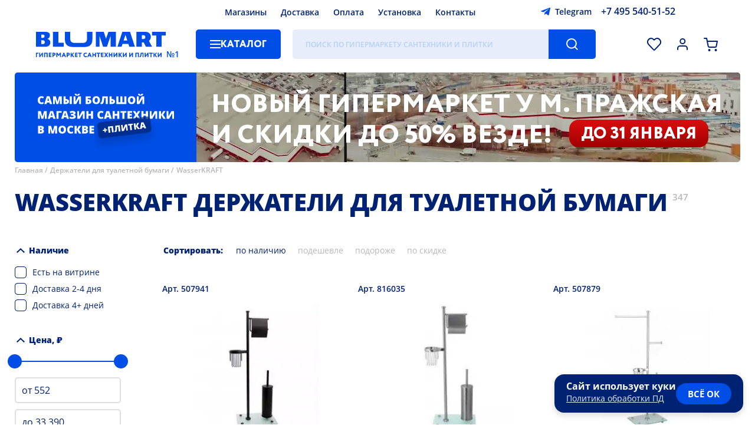

--- FILE ---
content_type: text/html; charset=UTF-8
request_url: https://www.blumart.ru/derjateli_dlya_tualetnoy_bumagi/wasserkraft/
body_size: 31842
content:
<!DOCTYPE html><html lang="ru-ru" class="first">    <head>
  <meta name="viewport" content="width=device-width,initial-scale=1,user-scalable=no">
  <meta charset="utf-8">
  <title>ᐉ WasserKRAFT держатели для туалетной бумаги серия Aller — Купить в Москве по выгодной цене | Магазин сантехники и плитки Блюмарт</title>
  <meta http-equiv="Content-Type" content="text/html; charset=utf-8">
  <meta http-equiv="pragma" content="no-cache">
  <meta http-equiv="imagetoolbar" content="no">
  <meta name="twitter:card" content="summary_large_image">
  <link rel="icon" href="/i/favicon.png" type="image/png" />
        <link rel="preload" href="/images/banners/poster-desktop-inner.webp" as="image" />
  
  <meta name="google-site-verification" content="QBFC7JZHlpwchlTE23ltUxFOkFdMrzpgusbzjqsvgbY">
      <meta name="description" content="➜ Купить WasserKRAFT держатели для туалетной бумаги серия Aller по выгодной цене: от 552 ₽. ⭐ Для покупки доступно 347 товаров категории «WasserKRAFT держатели для туалетной бумаги серия Aller». Наличие в магазине и онлайн заказ. ✔ Доставка по Москве, Московской области и всей России. ⭐ Подробная информация доступна на сайте «Блюмарт».">
        <link rel="canonical" href="https://www.blumart.ru/derjateli_dlya_tualetnoy_bumagi/wasserkraft/" />
  
    
      
            <link rel="preload" as="fetch" href="/bundles/components.min.0776f2ab7e00a7e160e168e78ef52aad.json" crossorigin>
        <style type="text/css">bm-alphabet:not(:defined),bm-characteristics:not(:defined) bm-spoiler,bm-delivery-calculator:not([map]) ._map_container,bm-item-action:not(:defined),bm-manager-message:not(:defined),bm-select:not(:defined) bm-option,bm-window-vitrina:not(:defined){display:none}bm-attacher:first-of-type:not(:last-of-type){margin-top:-10px;display:block}bm-catalogue:not(:defined){position:relative;overflow:hidden}bm-catalogue[preloader] bm-catalogue-filters,bm-catalogue[preloader] bm-catalogue-items{opacity:.5;pointer-events:none}bm-catalogue[preloader]::before{position:fixed;z-index:50;left:0;width:100vw;height:100vh;top:0;background:rgba(255,255,255,.25) var(--preloader) center center no-repeat;background-size:28px;pointer-events:all;content:""}@media screen and (max-width:747px){bm-catalogue bm-catalogue-items{border-top:1px solid var(--color-separator-line)}bm-catalogue bm-item-cell{border:1px solid var(--color-separator-line);border-top:none;position:relative;overflow:hidden}bm-catalogue bm-item-cell:nth-child(2n){border-right:none;border-left:none}bm-catalogue bm-item-cell:nth-child(2n+1){border-left:none;padding-right:13px}bm-catalogue:not([bm-role=brands]) bm-item-cell:nth-child(2n){padding-left:0;padding-right:15px}bm-catalogue-filters:not(:defined){height:23px}}header bm-catalogue-menu:not(:defined){background:var(--background-button-default);width:150px;border-radius:5px}@media screen and (max-width:747px){header bm-catalogue-menu:not(:defined){background:var(--ico-burger-black) center center no-repeat;width:24px;height:30px}.-catalogue-menu-overlay>ul{padding-left:15px}}bm-catalogue-order:not(:defined){height:30px;padding:40px 0;opacity:0;pointer-events:none;overflow:hidden;display:flex;align-items:center}@media screen and (max-width:747px){bm-catalogue-order:not(:defined){overflow:visible;opacity:1;padding:15px 0}bm-catalogue-order:not(:defined) ul{display:none}bm-catalogue-order:not(:defined) .order-list .title{margin-left:-20px;font:var(--font-catalogue-tool);color:var(--color-default);padding:5px 25px 5px 10px;user-select:none;border:2px solid transparent;white-space:nowrap}bm-catalogue-order:not(:defined) .order-list .title::after{position:relative;display:inline-block;content:"";background:var(--ico-filter-expander) center center no-repeat;width:24px;height:24px;vertical-align:middle;transform:rotate(90deg)}}*{max-height:1000000px}bm-catalogue-selections{position:relative;font:var(--font-catalogue-selections);padding-bottom:20px;border-bottom:1px solid var(--color-separator-line)}bm-catalogue-selections ul{display:flex;align-items:flex-start;justify-content:flex-start;flex-wrap:wrap;height:76px;overflow:hidden;padding-inline-start:0;margin-block-start:0;margin-block-end:0}@media screen and (max-width:747px){bm-catalogue-selections ul{height:76px}}bm-catalogue-selections[expanded] ul{height:auto}bm-catalogue-selections ul li{margin:10px 15px 0 0;display:block;position:relative;background:var(--background-input-field);color:var(--color-default);border-radius:5px;text-decoration:none;padding:0;white-space:nowrap}bm-catalogue-selections ul li[selected]{background:var(--background-button-default);color:var(--color-button-default)}bm-catalogue-selections ul li::after{display:inline-block;position:relative;left:-36px;margin-right:-30px;content:attr(bm-count);color:var(--color-hover-link);opacity:.3;padding-left:4px;pointer-events:none}bm-catalogue-selections ul li a{display:inline-block;padding:0 38px 0 12px;text-decoration:none;color:inherit}bm-catalogue-selections ul li[selected] a:hover,bm-catalogue-selections ul li[selected]::after{opacity:.8;color:var(--color-button-default)}@media screen and (max-width:747px){bm-catalogue-selections:not(:defined) button{display:inline-block;border:0;order:100;background:var(--ico-catalogue-selections-more) right calc(50% + 6px) no-repeat;color:var(--color-hover-link);font:var(--font-catalogue-menu-subheader);padding:10px 20px 0 0;cursor:pointer}}bm-example:not(:defined){background:red}bm-characteristics:not(:defined){display:block;margin-bottom:20px}bm-characteristics>li,bm-characteristics>ul>li{display:block;width:100%;color:transparent;border-bottom:1px dashed var(--color-separator-line);padding:6px 0;font:var(--font-catalogue-menu-default);position:relative}bm-characteristics>li::before,bm-characteristics>ul>li::before{content:"";position:absolute;left:0;bottom:0;width:120px;height:75%;border-radius:5px;background:var(--color-disabled)}bm-characteristics>li:nth-child(odd)::before,bm-characteristics>ul>li:nth-child(odd)::before{width:220px}bm-characteristics>li::after,bm-characteristics>ul>li::after{content:"";position:absolute;right:0;bottom:0;width:220px;height:75%;border-radius:5px;background:var(--color-disabled)}bm-characteristics>li:nth-child(odd)::after,bm-characteristics>ul>li:nth-child(odd)::after{width:120px}.-page-banner ul.nav li{position:relative;width:12px;height:12px;border-radius:50%;background:var(--color-banner-text);box-shadow:0 2px 3px rgba(0,0,0,.15);margin:0 6px;opacity:.5;cursor:pointer}.-page-banner ul.nav li[bm-current]{opacity:1}@media screen and (max-width:1279px){.-page-banner ul.nav{left:40px}}@media screen and (max-width:747px){.-page-banner ul.nav{left:0;bottom:40px;width:100%;justify-content:center}bm-contacts-block:not(:defined)+a.-logo{width:calc(100vw - 218px)!important}}bm-container:not(:defined){display:block;padding:100px 0;background:var(--preloader) center center no-repeat;background-size:40px}bm-container:not(:defined)>*{display:none!important}bm-container:defined{display:contents}bm-delivery-calculator ._map_container{position:relative;height:280px;outline:1px solid var(--color-separator-line);margin:15px 0 0}bm-delivery-calculator div[slot=summary][preloader]{height:100px;background:var(--preloader) left top no-repeat;background-size:20px;display:block}bm-delivery-calculator div[slot=summary][preloader]>*,bm-warning a{visibility:hidden}@media screen and (max-width:1279px){.-page-banner ul.nav{left:40px}}@media screen and (max-width:747px){.-page-banner ul.nav{left:0;bottom:40px;width:100%;justify-content:center}}@media screen and (max-width:1279px){.-page-banner ul.nav{left:40px}}@media screen and (max-width:747px){.-page-banner ul.nav{left:0;bottom:40px;width:100%;justify-content:center}}.-page-banner ul.nav{position:absolute;left:60px;bottom:50px;display:flex}@media screen and (max-width:1279px){.-page-banner ul.nav{left:40px}}@media screen and (max-width:747px){.-page-banner ul.nav{left:0;bottom:40px;width:100%;justify-content:center}}bm-footer-menu-block ul li a{color:inherit}bm-gallery:not(:defined){position:relative;display:flex;align-items:stretch;justify-content:flex-start;margin-right:0!important}bm-gallery:not(:defined)>ul{height:460px;position:relative}bm-gallery li{width:78px;height:78px;margin-bottom:15px;border:1px solid var(--color-gallery-thumb);position:relative;cursor:pointer}bm-gallery li:last-of-type{margin-bottom:0}bm-gallery li:hover{border-color:var(--color-hover-link)}bm-gallery li[selected]{border-color:var(--color-default)}bm-gallery li img{position:absolute;left:0;top:0;width:100%;height:100%;object-fit:contain;filter:grayscale(1)}bm-gallery li[selected] img{filter:grayscale(0)}bm-gallery li[video]{background:var(--background-gallery-video) var(--ico-gallery-video) center center no-repeat}bm-catalogue-menu>ul,bm-gallery li[video]>*{display:none}bm-gallery li[videopreview]{background-color:#000;background-repeAT:no-repeat;background-position:50% 0;background-size:cover}bm-gallery li[videopreview] .play{display:block;position:absolute;width:32px;height:32px;top:25px;left:25px;background:url(/components/bm-gallery/play.png) no-repeat;background-size:cover}bm-gallery li[videopreview] iframe[src^="https://rutube"]+.play{background:url(/components/bm-gallery/play_rt.png) no-repeat}bm-gallery:not(:defined) .dummy{width:100%;height:var(--size-item-image-height);display:flex;justify-content:center;align-items:center;align-self:flex-start}bm-gallery:not(:defined) .dummy div{background:#f8f8ff;max-width:100%;max-height:100%}@media screen and (max-width:747px){bm-gallery:not(:defined) .dummy{max-height:100vw}}@media screen and (max-aspect-ratio:1/1){bm-gallery:not(:defined)>ul{display:none}}bm-item-cell:not(:defined){color:transparent;display:block;position:relative;height:100%;max-height:480px}bm-item-cell:not(:defined)>*{opacity:0;pointer-events:none;display:block;position:relative}bm-item-cell:not(:defined)>.image>*{width:200px;height:200px;position:relative;display:block}bm-item-cell:not(:defined)::after{content:"";position:absolute;left:0;top:0;width:100%;height:100%;background:#f8f8ff var(--cell-placeholder) center top no-repeat;background-size:cover;opacity:1}button[bm-type=expand-item]{background:var(--background-button-second) var(--ico-arrow-button) center center no-repeat;width:36px;height:36px;border-radius:50%;border:2px solid var(--background-button-default);box-shadow:0 3px 6px rgba(0,0,0,.2);cursor:pointer;display:none}bm-items-list-title:not(:defined),bm-items-roller:not(:defined) h3{text-align:center;font:var(--font-header-base);color:var(--color-default);text-transform:uppercase}bm-items-list-title:not(:defined){display:block}bm-items-list-title:not(:defined) a{color:inherit;text-decoration:none}bm-items-roller:not(:defined){position:relative;padding-bottom:50px;border-bottom:1px solid var(--color-separator-line);margin-bottom:40px;display:block}bm-items-roller:not(:defined)>h2{margin-top:40px;text-transform:uppercase}bm-items-roller:not(:defined)>h2,bm-items-roller:not(:defined)>h2 a{font:var(--font-header-inner);text-decoration:none;color:var(--color-default)}bm-items-roller:not(:defined) h3{width:100%;min-height:20px;margin-bottom:30px}bm-items-roller:not(:defined) h3 a,bm-items-roller:not(:defined) ul li a{text-decoration:none}bm-items-roller:not(:defined) ul{position:relative;display:flex;align-items:flex-start;justify-content:flex-start;width:100%;overflow:hidden;padding:0}bm-items-roller:not(:defined) ul img{object-fit:contain}bm-items-roller:not(:defined) ul img[bm-cut]{visibility:hidden}bm-items-roller:not(:defined) ul li{height:100%}bm-items-roller:not([bm-role=actions]):not([bm-role=gallery]):not(:defined) ul li{position:relative;width:20%;flex-shrink:0;text-align:center;display:block}bm-items-roller[bm-role=goods]:not(:defined)>ul{align-items:stretch}bm-items-roller[bm-role=goods]:not(:defined)>ul li{width:calc(20% - 20px)!important;padding:0 10px;height:auto;position:relative}bm-items-roller[bm-role=actions]:not(:defined)>ul li{width:calc(50% - 10px);margin-right:20px}bm-items-roller:not(:defined) ul li .title{font:var(--font-cat-title);color:var(--color-default);text-transform:uppercase;display:block;margin:0 2em}bm-items-roller[bm-role=actions]:not(:defined)>ul li .title{text-align:left;margin-left:0;padding-top:20px}bm-items-roller[bm-role=actions]:not(:defined)>ul li .title small{display:block;font:var(--font-date-interval);margin-top:.6em;text-transform:none}bm-items-roller:not([bm-role=actions]):not([bm-role=gallery]):not(:defined) ul li img{opacity:.5;position:relative;display:inline-block;width:75%;height:75%;min-width:60px;min-height:60px;max-width:256px;max-height:256px;border-radius:50%;aspect-ratio:1/1;object-fit:cover}bm-items-roller[bm-role=actions]:not(:defined)>ul li img{opacity:.5;position:relative;display:inline-block;max-width:100vw;max-height:315px;height:95%;width:100%;object-fit:cover;border-radius:5px}@media screen and (max-width:1279px){bm-items-roller:not([bm-role=actions]):not([bm-role=gallery]):not(:defined) ul li{width:33.3%}}@media screen and (max-width:747px){bm-items-roller:not(:defined){margin-bottom:30px;padding-bottom:30px}bm-items-roller:not(:defined) ul{margin:20px -15px 14px;align-items:stretch;width:calc(100% + 30px)}bm-items-roller:not([bm-role=actions]):not([bm-role=gallery]):not(:defined) ul li .title{margin:0 6px}bm-items-roller:not(:defined)>ul li img{height:auto}bm-items-roller:not([bm-role=actions]):not([bm-role=gallery]):not(:defined) ul{flex-wrap:wrap}bm-items-roller:not([bm-role=actions]):not([bm-role=gallery]):not(:defined) ul li{width:50%}bm-items-roller:not([bm-role=actions]):not([bm-role=gallery]):not(:defined) ul li a{width:50vw;height:50vw;margin:15px 0;display:block}}bm-page-banner[bm-role=main-page]:not(:defined){width:100%;height:580px;margin:15px 0 50px;border-radius:5px 5px 50px 50px;display:block;overflow:hidden;background:var(--background-banner-text)}bm-page-banner:not([bm-role=main-page]):not(:defined){height:152px;border-radius:5px;display:block;overflow:hidden;background:var(--background-banner-text)}@media screen and (max-width:747px){bm-page-banner[bm-role=main-page]:not(:defined){height:300px;border-radius:5px 5px 30px 30px;margin:0 0 40px}}bm-page-banner-slide:not(:defined),bm-page-banner-slide:not(:defined) video{position:absolute;left:0;top:0;width:100%;height:100%;object-fit:cover}bm-page-banner-slide:not(:defined) video{left:25%;width:75%}bm-page-banner-slide strong{position:absolute;left:0;top:0;width:100%;height:100%;background:url(/i/slogan-01.svg) center center no-repeat}bm-page-banner[bm-role=main-page] bm-page-banner-slide strong{background-size:85%;background-image:url(/i/slogan-02.svg);background-position:center 65%;background-repeat:no-repeat}bm-page-banner:not([bm-role=main-page]) bm-page-banner-slide strong{max-width:340px;background-size:75%;background-image:url(/i/slogan-01.svg);background-position:center 36px;background-repeat:no-repeat}bm-page-banner[bm-role=main-page] bm-page-banner-slide:not(:defined) video{left:50%;width:50%}bm-page-banner[bm-role=main-page] bm-page-banner-slide:not(:defined) strong{box-sizing:border-box;padding:0 40px 24px 65px;width:50%;font:var(--font-banner-default)}@media screen and (max-width:767px){bm-page-banner-slide:not(:defined) strong{box-sizing:border-box;width:max(27%,120px);background:var(--background-banner-text);padding:0 8px;z-index:10}bm-page-banner-slide:not(:defined) video{z-index:5}bm-page-banner[bm-role=main-page] bm-page-banner-slide:not(:defined) video{top:0;left:0;width:100%;height:50%}bm-page-banner[bm-role=main-page] bm-page-banner-slide:not(:defined) strong{left:0;top:50%;height:50%;width:100%;padding:10px 100px 10px 40px}bm-page-banner[bm-role=main-page] bm-page-banner-slide strong{background-size:75%;background-image:url(/i/slogan-01.svg);background-position:center 30px;background-repeat:no-repeat}bm-page-banner:not([bm-role=main-page]) bm-page-banner-slide strong{background-size:85%;background-image:url(/i/slogan-03.svg);background-position:center 20px;background-repeat:no-repeat}}bm-pages-list:not(:defined){opacity:0;pointer-events:none}.-region-selector{display:flex;align-items:center;justify-content:flex-start}.-region-selector span{display:block;background:url([data-uri]) left center no-repeat;padding-left:20px;font:var(--font-header-icon);cursor:pointer}bm-search-panel:not(:defined){opacity:0}header bm-search-panel:not(:defined){width:calc(100% - 646px);height:50px;background:var(--background-input-field);border-radius:5px;position:relative}header bm-search-panel:not(:defined)::after{content:"";position:absolute;right:0;top:0;width:80px;height:100%;border-top-right-radius:5px;border-bottom-right-radius:5px;background:var(--background-button-default) var(--ico-search-button) center center no-repeat}@media screen and (max-width:747px){header bm-search-panel:not(:defined){max-width:30px;height:40px;width:30px;order:2;margin:8px 0;background:var(--ico-search-button-dark) center center no-repeat;background-size:22px}header a.-logo{width:calc(100vw - 218px)}header bm-search-panel:not(:defined)::after{display:none}}bm-select:not(:defined){position:relative;display:inline-block}bm-select:not(:defined)::before{position:relative;display:block;border:2px solid var(--color-input-border);height:46px;font:var(--font-header-icon);padding:0 30px 0 20px;white-space:nowrap;overflow:hidden;text-overflow:ellipsis;display:flex;align-items:center;justify-content:flex-start;cursor:default;user-select:none;border-radius:5px;background:var(--background-default) var(--ico-sel-marker) calc(100% - 16px) center no-repeat;content:attr(caption)}bm-star:not(:defined){width:32px;height:32px;vertical-align:bottom;display:inline-block}bm-warning{position:sticky;top:0;margin:0 0 8px;background-color:var(--background-button-default);color:transparent;z-index:30010;width:calc(100% - 80px);padding:20px 60px 20px 20px;display:block}body.--mobile bm-warning{padding-top:10px;padding-bottom:10px;line-height:1.7em}bm-window-vitrina:not(:defined) *{display:none}:root{--font-family-default:"Open Sans","Rub-Arial",sans-serif;--font-default:normal 18px/24px var(--font-family-default);--font-header-icon:500 14px/22px var(--font-family-default);--font-footer-default:normal 18px/24px var(--font-family-default);--font-footer-menu:500 16px/26px var(--font-family-default);--font-footer-credits:500 10px/16px var(--font-family-default);--font-button-default:800 16px/50px var(--font-family-default);--font-button-alt:600 16px/50px var(--font-family-default);--font-button-install:400 28px/50px var(--font-family-default);--font-date-interval:500 16px/22px var(--font-family-default);--font-banner-default:800 50px/60px var(--font-family-default);--font-banner-inner:800 20px/25px var(--font-family-default);--font-sticker-default:800 20px/50px var(--font-family-default);--font-sticker-cell-default:800 14px/34px var(--font-family-default);--font-sticker-header-default:500 10px/14px var(--font-family-default);--font-header-base:800 40px/50px var(--font-family-default);--font-header-inner:800 20px/24px var(--font-family-default);--font-header-sup:500 15px/35px var(--font-family-default);--font-cat-title:800 20px/27px var(--font-family-default);--font-cat-title-info:400 20px/27px var(--font-family-default);--font-static-link-title:800 20px/27px var(--font-family-default);--font-presentation:800 30px/40px var(--font-family-default);--font-item-cell-default:500 14px/20px var(--font-family-default);--font-item-cell-price:800 20px/22px var(--font-family-default);--font-price-prefix:800 12px/18px var(--font-family-default);--font-item-page-price:800 35px/40px var(--font-family-default);--font-item-action:800 14px/20px var(--font-family-default);--font-complect-price:800 18px/20px var(--font-family-default);--font-catalogue-menu-default:500 14px/18px var(--font-family-default);--font-catalogue-menu-normal:400 14px/18px var(--font-family-default);--font-catalogue-menu-header:700 20px/26px var(--font-family-default);--font-catalogue-menu-subheader:800 14px/18px var(--font-family-default);--font-catalogue-selections:normal 14px/28px var(--font-family-default);--font-breadscrumbs:500 12px/18px var(--font-family-default);--font-filters-header:800 14px/18px var(--font-family-default);--font-filters-options:normal 14px/18px var(--font-family-default);--font-texts:normal 16px/23px var(--font-family-default);--font-input:normal 16px/40px var(--font-family-default);--font-size-header-phone:16px;--font-size-header-search:16px;--font-search-results-header:600 15px/17px var(--font-family-default);--font-search-results-items:400 15px/17px var(--font-family-default);--font-catalogue-tool:800 14px/20px var(--font-family-default);--font-catalogue-order:400 14px/20px var(--font-family-default);--font-page-number:800 14px/36px var(--font-family-default);--font-bm-info:normal 14px/18px var(--font-family-default);--font-item-delivery-info:500 12px/15px var(--font-family-default);--font-item-delivery-info-shop:600 13px/15px var(--font-family-default);--font-item-delivery-info-shop-dealer:500 13px/15px var(--font-family-default);--font-item-delivery-count:400 13px/16px var(--font-family-default);--font-contacts-desc:400 26px/40px var(--font-family-default);--font-alphabet-table:800 20px/44px var(--font-family-default);--font-alphabet-item:400 16px/34px var(--font-family-default);--font-item-info:normal 14px/20px var(--font-family-default);--font-modal-default:normal 14px/20px var(--font-family-default);--font-modal-header:800 20px/30px var(--font-family-default);--font-modal-header-basket:800 40px/50px var(--font-family-default);--font-select-default:500 12px/15px var(--font-family-default);--font-select-header:800 12px/15px var(--font-family-default);--font-tabs-title:800 16px/24px var(--font-family-default);--font-form-title:500 14px/18px var(--font-family-default);--font-form-subtitle:normal 14px/18px var(--font-family-default);--font-checkbox-block:500 16px/26px var(--font-family-default);--font-calendar-month:800 17px/30px var(--font-family-default);--font-calendar-day:500 normal 13px/40px var(--font-family-default);--font-shop-title:700 16px/20px var(--font-family-default);--font-shop-address:600 14px/20px var(--font-family-default);--font-giraffe:500 18px/22px var(--font-family-default);--background-overlay:rgba(0,0,0,.25);--background-filter:blur(5px);--background-default:#ffffff;--background-button-default:#004EE6;--background-button-second:#AECAFF;--background-button-third:#e7edfb;--background-footer-default:#004EE6;--background-input-field:#E7EDFA;--background-banner-text:#004EE6;--background-sticker-new:#002273;--background-sticker-outlet:#FF9900;--background-selection-default:#004ee6;--background-modal:#ffffff;--color-default:#002273;--color-hard:#000000;--color-disabled:#e7edfa;--color-footer-default:#ffffff;--color-button-default:#ffffff;--color-note-sticker:#004EE6;--color-input-placeholder:rgba(61,143,255,.3);--color-input-border:#dfdfdf;--color-input-border-focus:#004EE6;--color-banner-text:#ffffff;--color-item-cell-price:#004EE6;--color-item-cell-price-discounted:#002273;--color-item-cell-delivery:#00a651;--color-item-cell-available:#00a651;--color-separator-line:#DFDFDF;--color-blocks-border:#82ADFF;--color-hover-link:#004EE6;--color-breadscrumbs:#B8B8B8;--color-item-disabled:#B8B8B8;--color-header-sup:#B8B8B8;--color-selection-default:#ffffff;--color-second-links:#B8B8B8;--color-modal:#002273;--color-error:#F45334;--color-warning:#e04040;--color-warning-soft:#f9e4f3;--color-ok:#207020;--color-disabled-direct:#c6d9ff;--color-info-window:#e7edfa;--color-texts-grey:#a0a0a0;--color-outlet-link-bg:#e6edfc;--color-outlet-link:#004EE6;--background-outlet-reason:rgb(230, 230, 230);--background-tooltip:#004EE6;--color-balloon-hint:#ffffff;--background-select-list:#ffffff;--color-select-list:#002273;--background-select-hover:#e7edfa;--color-select-selected:#004EE6;--color-gallery-thumb:#dfdfdf;--background-gallery-video:rgba(0,0,0,.2);--background-file-hover:#f8f8ff;--background-file-accepted:#f8FFf8;--background-file-not-accepted:#dfd8d8;--color-file-accepted:#207020;--color-file-not-accepted:#b02020;--color-yellow:#faed38;--duration-scroll:.3s;--duration-banner-slide:1s;--duration-menu:.2s;--duration-expand:.2s;--size-item-image-height:640px;--preloader:url(/i/preloader.png);--sel-filter-padding:5px 0 5px 30px}@media screen and (max-width:1439px){:root{--font-default:normal 16px/24px var(--font-family-default);--font-button-default:800 14px/50px var(--font-family-default);--font-size-header-search:12px;--size-item-image-height:520px}}@media screen and (max-width:1279px){:root{--font-default:normal 14px/24px var(--font-family-default);--font-footer-default:normal 14px/24px var(--font-family-default);--font-footer-menu:500 14px/24px var(--font-family-default);--font-banner-default:800 30px/35px var(--font-family-default);--font-banner-inner:800 16px/22px var(--font-family-default);--font-header-base:800 30px/40px var(--font-family-default);--font-cat-title:800 16px/22px var(--font-family-default);--font-date-interval:500 14px/16px var(--font-family-default);--font-sticker-default:800 15px/40px var(--font-family-default);--font-presentation:800 25px/35px var(--font-family-default);--font-static-link-title:800 16px/20px var(--font-family-default);--font-contacts-desc:400 24px/30px var(--font-family-default);--size-item-image-height:440px}}@media screen and (max-width:747px){:root{--font-banner-default:800 20px/23px var(--font-family-default);--font-banner-inner:800 12px/15px var(--font-family-default);--font-header-base:800 20px/26px var(--font-family-default);--font-footer-default:500 20px/26px var(--font-family-default);--font-footer-menu:500 13px/26px var(--font-family-default);--font-footer-credits:500 13px/18px var(--font-family-default);--font-cat-title:800 13px/15px var(--font-family-default);--font-sticker-default:800 12px/32px var(--font-family-default);--font-date-interval:500 13px/15px var(--font-family-default);--font-presentation:800 16px/22px var(--font-family-default);--font-item-cell-default:500 13px/18px var(--font-family-default);--font-catalogue-tool:800 14px/18px var(--font-family-default);--font-texts:normal 14px/20px var(--font-family-default);--font-alphabet-table:800 30px/44px var(--font-family-default);--font-alphabet-item:400 15px/28px var(--font-family-default);--font-modal-header:800 14px/20px var(--font-family-default);--font-modal-header-basket:800 20px/40px var(--font-family-default);--font-item-page-price:800 26px/30px var(--font-family-default);--font-shop-title:600 14px/16px var(--font-family-default);--font-shop-address:600 12px/16px var(--font-family-default);--font-bm-info:normal 12px/16px var(--font-family-default);--font-contacts-desc:400 16px/20px var(--font-family-default);--sel-filter-padding:10px 0 10px 30px}}:root body[simple-mode]{--background-filter:none;--background-overlay:rgba(0,0,0,.75)}@font-face{font-family:'Open Sans';src:url(https://www.blumart.ru/fonts/OpenSans-Regular.eot);src:local('Open Sans Regular'),local('OpenSans-Regular'),url(https://www.blumart.ru/fonts/OpenSans-Regular.woff2) format('woff2');font-weight:400;font-style:normal;font-display:swap}@font-face{font-family:'Open Sans';src:url(https://www.blumart.ru/fonts/OpenSans-ExtraBold.eot);src:local('Open Sans ExtraBold'),local('OpenSans-ExtraBold'),url(https://www.blumart.ru/fonts/OpenSans-ExtraBold.woff2) format('woff2');font-weight:800;font-style:normal;font-display:swap}body,html{overflow:hidden;overflow-y:auto}body{margin:0;max-width:100vw;overflow-y:visible;font:var(--font-default)}body:not(.cabinet) header{max-width:1360px;margin:0 auto;padding:0 60px;display:flex;flex-wrap:wrap;align-items:center;justify-content:flex-start;position:sticky;top:-42px;z-index:100}body.login main{visibility:hidden!important}header>*{height:26px;margin:8px 0}header bm-region-selector{width:calc(45% - 260px);margin-right:10px}header .-main-menu{width:calc(48.5% - 40px)}header .-main-menu ul{display:flex;align-items:center;justify-content:center;height:100%}header .-main-menu ul li{margin:0 12px}header bm-contacts-block{width:280px;margin-left:10px}header .-logo{width:222px;height:44px;margin-right:50px;margin-top:0;margin-bottom:0}header bm-catalogue-menu{margin-right:20px}header bm-search-panel{width:calc(100% - 646px);height:50px}header .-complect-panel,header .-tools-icons{height:50px;display:flex;align-items:center;justify-content:flex-end}header .-tools-icons{flex-grow:1}header .-tools-icons button{width:30px;height:30px;margin-left:18px}header .-tools-icons button[bm-role=activity]{width:40px}bm-catalogue .bm-catalogue-items ul[direct].-mob,bm-catalogue[full-filters] .bm-catalogue-items,bm-catalogue[full-filters] bm-catalogue-order,bm-catalogue[full-filters] bm-catalogue-selections,header .-tools-icons button[bm-role=callback]{display:none}body.fav_empty header .-tools-icons button[bm-role=favorites]::after{content:none}header .-tools-icons button[bm-role=comparison]{display:none!important}header .-complect-panel{position:relative;width:100%;margin-bottom:0}header .-complect-panel button{border-top-left-radius:0;border-bottom-left-radius:0;margin-left:30px}main{max-width:min(1360px,calc(100vw - 30px));margin:0 auto}main.padded{padding-top:40px}bm-page-banner{width:100%;height:580px;margin:15px 0 35px;position:relative;display:block}bm-page-banner,bm-page-banner[bm-role=main-page] bm-page-banner-slide{border-radius:5px 5px 50px 50px}bm-page-banner:not([bm-role]){height:152px;border-radius:5px;z-index:60}bm-page-banner-slide{position:absolute;left:0;top:0;width:100%;height:100%;display:flex;align-items:stretch;justify-content:flex-start}.-items-roller{position:relative}main>bm-video-player[main]{display:block;width:100%}.main-video-presentation{position:relative;display:flex;height:480px;align-items:center;justify-content:center;border-radius:12px}.breadscrumbs,main>.h1_wrap{position:relative;align-items:flex-start;justify-content:flex-start}main>.h1_wrap{font:var(--font-header-base);color:var(--color-default);padding:30px 0;text-transform:uppercase;display:inline-flex;display:inline}main>.h1_wrap::before{content:"";display:block;position:relative;height:20px}main>.h1_wrap h1{display:inline;font-size:inherit;font-weight:inherit}main>.h1_wrap+sup{position:relative;font:var(--font-header-sup);color:var(--color-header-sup);padding-left:8px;display:inline;top:-18px;vertical-align:baseline}footer>.-footer-wrapper{max-width:1360px;margin:60px auto 0}.breadscrumbs{margin-top:-30px;margin-bottom:0;display:flex;font:var(--font-breadscrumbs);color:var(--color-breadscrumbs);flex-wrap:wrap;z-index:1;padding-left:0;list-style-type:none}.breadscrumbs li:not(:last-child)::after{content:" /";padding-right:4px}.breadscrumbs a{color:inherit;text-decoration:none}bm-catalogue:not([bm-role=brands]){display:grid;grid-template-columns:250px 1fr;grid-template-rows:auto auto 1fr}bm-catalogue[no-selections]:not([bm-role=brands]){grid-template-rows:auto 1fr}bm-catalogue[full-filters]:not([bm-role=brands]){grid-template-columns:1fr;grid-template-rows:1fr}bm-catalogue bm-catalogue-selections{grid-column:span 2}bm-catalogue .left-panel,bm-catalogue>bm-catalogue-filters{padding-top:40px;grid-row:span 2;padding-bottom:30px}bm-catalogue bm-catalogue-order{height:30px;padding:40px 0}bm-catalogue .bm-catalogue-items{display:block}bm-catalogue bm-catalogue-items{display:grid;grid-gap:20px;position:relative}bm-catalogue .col-3 bm-catalogue-items{grid-template-columns:repeat(3,1fr)}bm-catalogue .col-4 bm-catalogue-items{grid-template-columns:repeat(4,1fr)}bm-catalogue bm-catalogue-items div.separator{position:relative;left:0;border-top:1px solid var(--color-separator-line);grid-column-start:1;grid-column:1/5;height:20px;margin-top:1em}bm-catalogue bm-catalogue-items div.separator::after{position:absolute;left:auto;right:auto;white-space:nowrap;content:"Страница " attr(data-page);background:var(--background-default);color:var(--color-separator-line);font-size:.75em;top:-1em;padding-right:20px}bm-catalogue .left-panel>ul{position:relative;display:inline-block;margin-bottom:20px;padding-bottom:20px;border-bottom:1px solid var(--color-separator-line)}bm-catalogue .left-panel>ul li{font:var(--font-filters-options)}bm-catalogue .left-panel>ul li a{text-decoration:none;padding:10px 0;display:inline-block;color:var(--color-default)}bm-catalogue[bm-role=brands] .bm-catalogue-items{margin-bottom:40px;padding-bottom:20px;border-bottom:1px solid var(--color-separator-line)}.item-page[bm-type=tiles]~bm-catalogue[bm-role=brands] .bm-catalogue-items{border-bottom:none}.brands-table,bm-catalogue[bm-role=brands] bm-catalogue-items{display:grid;grid-template-columns:repeat(5,1fr);grid-gap:20px}bm-catalogue[bm-role=brands] bm-catalogue-items div.separator{grid-column:1/6}.brands-table{grid-template-columns:repeat(4,1fr)}.brands-table li:nth-child(9){display:none}@media screen and (max-width:1439px){footer>.-footer-wrapper,header,main{padding:0 25px}.main-video-presentation{height:450px}.brands-table,bm-catalogue .col-3 bm-catalogue-items,bm-catalogue .col-4 bm-catalogue-items,bm-catalogue bm-catalogue-items{grid-template-columns:repeat(3,1fr);grid-gap:15px}bm-catalogue bm-catalogue-items div.separator{grid-column:1/4}bm-catalogue[bm-role=brands] bm-catalogue-items{grid-template-columns:repeat(4,1fr);grid-gap:15px}bm-catalogue[bm-role=brands] bm-catalogue-items div.separator{grid-column:1/5}.brands-table{display:grid;grid-gap:20px}.brands-table li:nth-child(9){display:flex}}@media screen and (max-width:1279px){header,main{padding:0 25px}header bm-region-selector{width:calc(35% - 160px)}header .-main-menu{width:65%}header bm-catalogue-menu{order:30;margin-left:20px}header bm-contacts-block{width:140px}header bm-search-panel{height:40px;width:calc(100% - 446px)}bm-page-banner{height:440px}.main-video-presentation{height:350px}.brands-table,bm-catalogue .col-3 bm-catalogue-items,bm-catalogue .col-4 bm-catalogue-items,bm-catalogue bm-catalogue-items{grid-template-columns:repeat(2,1fr);grid-gap:15px}bm-catalogue bm-catalogue-items div.separator{grid-column:1/3}bm-catalogue[bm-role=brands] bm-catalogue-items{grid-template-columns:repeat(3,1fr)}bm-catalogue[bm-role=brands] bm-catalogue-items div.separator{grid-column:1/4}.brands-table{display:grid;grid-gap:20px}.brands-table li:nth-child(9){display:none}}@media screen and (max-width:747px){body:not(.cabinet) header{top:0;flex-wrap:nowrap}main.padded{padding-top:50px}body:not(.cabinet) header,footer>.-footer-wrapper,main{padding:0 10px}header .-tools-icons button,header bm-catalogue-menu{width:24px;height:24px;margin-left:16px}header .-tools-icons{width:auto;height:30px;order:10;flex-grow:0;margin:0}header bm-search-panel{order:2;width:30px;position:relative}bm-page-banner{height:300px;margin:0 0 40px}bm-page-banner,bm-page-banner[bm-role=main-page] bm-page-banner-slide{border-radius:5px 5px 30px 30px}.main-video-presentation{height:200px}header .-main-menu,header bm-contacts-block,header bm-region-selector{display:none}bm-catalogue,bm-catalogue:not([bm-role=brands]){grid-template-columns:130px 1fr}bm-catalogue-selections{border-bottom:none}bm-catalogue .left-panel,bm-catalogue>bm-catalogue-filters{grid-row:span 1;grid-column:span 1}main>.h1_wrap{padding:10px 0}main>.h1_wrap+sup{padding-left:8px;display:inline-block;top:-.6em;font-size:.8em}bm-catalogue .left-panel{display:flex;flex-direction:column;padding-top:0;padding-bottom:0}bm-catalogue .left-panel>ul{order:5;border-bottom:none;border-top:1px solid var(--color-separator-line);padding-bottom:0;margin-top:-5px;padding-top:15px;display:flex;width:calc(100vw - 30px);flex-wrap:wrap;padding-inline-start:0;margin-block-start:0;margin-block-end:0}bm-catalogue .left-panel>ul:not(.bottom){width:calc(100vw - 20px);white-space:nowrap;margin-bottom:0;padding-bottom:20px}bm-catalogue .left-panel>ul:not(.bottom),bm-catalogue .left-panel>ul:not(.bottom)>.direct-wrap{display:block;overflow-x:auto;position:relative}bm-catalogue .left-panel>ul li,ol[direct] li{margin-right:20px}bm-catalogue .left-panel>ul li a{padding:5px 0}bm-catalogue .left-panel>ul:not(.bottom) li{display:inline-block}bm-catalogue .left-panel>ul:not(.bottom) li.line-breaker{display:inline}bm-catalogue .left-panel>ul:not(.bottom) li.line-breaker::before{content:'\A';white-space:pre}bm-catalogue .left-panel>ul.bottom{display:none}bm-catalogue .bm-catalogue-items{grid-column:span 2}bm-catalogue .bm-catalogue-items ul[direct].-mob{display:block;display:flex;align-items:flex-start;justify-content:flex-start;flex-wrap:wrap}bm-catalogue bm-catalogue-items div.separator,bm-catalogue[bm-role=brands] bm-catalogue-items div.separator{grid-column:1/3}bm-catalogue bm-catalogue-items div.separator::after{padding-left:10px;top:-1.2em}bm-catalogue bm-catalogue-items{grid-gap:0;margin:0 -15px;width:100vw;overflow-x:hidden}bm-catalogue bm-catalogue-items bm-item-cell{padding:0 10px}.catalogue-info h2{margin-bottom:20px}bm-catalogue bm-catalogue-filters,bm-catalogue bm-catalogue-order{padding:15px 0}button.-full-expander{font:var(--font-catalogue-tool);white-space:nowrap;color:var(--color-default);background:var(--ico-filters) right center no-repeat;text-transform:none;padding:0 30px 0 0;margin-top:5px;border:0}button.-full-expander::before{content:"Фильтры"}.brands-table,bm-catalogue[bm-role=brands] bm-catalogue-items{grid-template-columns:repeat(2,1fr);grid-gap:0}.brands-table{display:grid;grid-gap:10px}.brands-table li{max-height:40vw;position:relative}.brands-table li:nth-child(n+8){display:none}.brands-table li a img{max-width:calc(100% - 15px);object-fit:contain}.brands-table li a{position:relative;display:flex;align-items:center;justify-content:center;width:calc(100% - 50px);height:calc(25vw);padding:20px}.brands-table li:nth-child(9){display:flex}bm-catalogue .bm-catalogue-items ul[direct].-mob li{padding-right:20px}bm-catalogue .bm-catalogue-items ul[direct].-mob li>a{text-decoration:none}}@media screen and (width:480px) and (max-height:960px){bm-page-banner{height:380px}}@media screen and (max-width:747px) and (min-width:480px){bm-page-banner{height:400px}}</style>

          <link rel="stylesheet" href="https://cdn.jsdelivr.net/gh/lipis/flag-icons@7.0.0/css/flag-icons.min.css">
  

<link rel="preload" href="/fonts/OpenSans-ExtraBold.woff2" as="font" type="font/woff2" crossorigin>

<link rel="preload" href="/fonts/OpenSans-Regular.woff2" as="font" type="font/woff2" crossorigin>


  <link rel="preload" href="/bundles/common.min.42e99929bf8ee79fa843fa22ba391b1c.css" as="style" crossorigin>

<script type="tetx/javascript">
window.acquiring = 'alfabank';
</script>

 
      <script type="text/javascript">
    dataLayer = [];
    </script>
  
<meta name="google-site-verification" content="QQjgwX-dh3vrXPMT_fudmp8HmA1J4IbTezXR6eo-LSg" />



<!-- Yandex.Metrika -->
<script type="text/javascript" >
(function(m,e,t,r,i,k,a){m[i]=m[i]||function(){(m[i].a=m[i].a||[]).push(arguments)}; m[i].l=1*new Date();k=e.createElement(t),a=e.getElementsByTagName(t)[0],k.async=1,k.src=r,a.parentNode.insertBefore(k,a)}) (window, document, "script", "https://mc.yandex.ru/metrika/tag.js", "ym");
ym(45359406, "init", { clickmap:true, trackLinks:true, accurateTrackBounce:true, webvisor:true, trackHash:true, ecommerce:"dataLayer" });</script> 
<!-- /Yandex.Metrika counter -->


  


<script type="application/ld+json">
{ "@context" : "https://schema.org",
  "@type" : "LocalBusiness",
  "priceRange" : "$",
  "name":  "Самый большой магазин сантехники в Москве",
  "logo" : "https://www.blumart.ru/images/logo.png",
  "telephone" : "+7 495 540-51-52",
  "email" : "marketing@blumart.ru",
  "url" : "https://www.blumart.ru/",
  "address" : {
    "@type" : "PostalAddress",
    "addressCountry": "Россия",
    "streetAddress" : "Москва, 14 км МКАД, дом 10",
    "addressLocality" : "Москва",
    "postalCode": "109429"
  },
  "openingHoursSpecification" :{
    "@type" : "OpeningHoursSpecification",
    "opens" : "T09:00",
    "closes" : "T20:00"
  }
}
</script>


<script type="application/ld+json">
{"@context":"https://schema.org","@type":"BreadcrumbList","itemListElement":[{"@type":"ListItem","position":1,"name":"Главная","item":"https://www.blumart.ru/"},{"@type":"ListItem","position":2,"name":"Держатели для туалетной бумаги","item":"https://www.blumart.ru/derjateli_dlya_tualetnoy_bumagi/"},{"@type":"ListItem","position":3,"name":"WasserKRAFT","item":"https://www.blumart.ru/derjateli_dlya_tualetnoy_bumagi/wasserkraft/"}]}
</script>



  <script type="application/ld+json">{"@context":"http://schema.org","@type":"Product","name":"WasserKRAFT держатели для туалетной бумаги","offers":{"@type":"AggregateOffer","lowPrice":552,"highPrice":33390,"offerCount":347,"priceCurrency":"RUB","availability":"in_stock"},"aggregateRating":{"@type":"AggregateRating","ratingValue":5,"reviewCount":110},"review":{"@type":"Review","reviewRating":{"@type":"Rating","ratingValue":5,"bestRating":5},"author":{"@type":"Person","name":"Клиент"}}}</script>
  
  </head>
<body  class=" calls-closed msk fr-call xl-call fav_empty " data-uid='derjateli_dlya_tualetnoy_bumagi' data-store-work="1" data-is-mobile="0" data-manager-mode="0"><div id="ga-ecommerce-data" data-page-type="category"></div><header style="visibility: hidden;"><bm-region-selector value="Москва"></bm-region-selector><div class="-main-menu"><ul><li><a href="/contacts/">Магазины</a></li><li><a href="/delivery/">Доставка</a></li><li><a href="/payments/">Оплата</a></li><li><a href="/install/">Установка</a></li><li><a href="/contacts/">Контакты</a></li></ul></div><bm-contacts-block wa="+79067124961" te="+79067124961"><a href="tel:+74955405152">+7 495 540-51-52</a></bm-contacts-block><a href="/" class="-logo" aria-label="Главная страница"></a><div class="catalogue-menu" id="catalogue-menu" data-default-menu-id="2"><button class="catalogue-menu__button" type="button" aria-expanded="false" aria-controls="catalogue-menu-dropdown"><span class="catalogue-menu__button-icon"><span class="catalogue-menu__button-icon-middle"></span></span><span class="catalogue-menu__button-text">Каталог</span></button><div class="catalogue-menu__dropdown" id="catalogue-menu-dropdown"><div class="catalogue-menu__overlay"></div><div class="catalogue-menu__container"><nav class="catalogue-menu__level1"><ul class="catalogue-menu__level1-list"><li class="catalogue-menu__level1-item catalogue-menu__level1-item--brands"data-menu-id="1"data-has-children="true"data-brands="true"><a href="/brands/"class="catalogue-menu__level1-link"><span class="catalogue-menu__level1-text">Все бренды</span><span class="catalogue-menu__level1-arrow"></span></a></li><li class="catalogue-menu__level1-item"data-menu-id="2"data-has-children="true"><a href="#"class="catalogue-menu__level1-link"><span class="catalogue-menu__level1-text">Сантехника</span><span class="catalogue-menu__level1-arrow"></span></a></li><li class="catalogue-menu__level1-item"data-menu-id="3"data-has-children="true"><a href="/mebel_dlya_vannoy/"class="catalogue-menu__level1-link"><span class="catalogue-menu__level1-text">Мебель для ванной</span><span class="catalogue-menu__level1-arrow"></span></a></li><li class="catalogue-menu__level1-item"data-menu-id="4"data-has-children="true"><a href="/plitka/"class="catalogue-menu__level1-link"><span class="catalogue-menu__level1-text">Плитка</span><span class="catalogue-menu__level1-arrow"></span></a></li><li class="catalogue-menu__level1-item"data-menu-id="5"data-has-children="true"><a href="/napolnie_pokritia/"class="catalogue-menu__level1-link"><span class="catalogue-menu__level1-text">Полы</span><span class="catalogue-menu__level1-arrow"></span></a></li><li class="catalogue-menu__level1-item"data-menu-id="6"data-has-children="true"><a href="/svet/"class="catalogue-menu__level1-link"><span class="catalogue-menu__level1-text">Свет</span><span class="catalogue-menu__level1-arrow"></span></a></li><li class="catalogue-menu__level1-item"data-menu-id="7"data-has-children="true"><a href="/aksessuari/"class="catalogue-menu__level1-link"><span class="catalogue-menu__level1-text">Аксессуары</span><span class="catalogue-menu__level1-arrow"></span></a></li><li class="catalogue-menu__level1-item catalogue-menu__level1-item--discount"data-menu-id="8"><a href="/outlet/"class="catalogue-menu__level1-link"><span class="catalogue-menu__level1-text">Outlet</span></a></li><li class="catalogue-menu__level1-item" data-role="contacts"><a href="/contacts/" class="catalogue-menu__level1-link"><span class="catalogue-menu__level1-text">2 гипермаркета</span></a></li><li class="catalogue-menu__level1-item" data-role="login"><a href="#" class="catalogue-menu__level1-link" data-action="login"><span class="catalogue-menu__level1-text">Войти с паролем</span></a></li></ul></nav><div class="catalogue-menu__level2-wrapper"><div class="catalogue-menu__level2-panel catalogue-menu__level2-panel--brands"data-parent-id="1"data-brands-panel="true"><div class="catalogue-menu__brands-alphabet"><div class="catalogue-menu__brands-alphabet-row" data-row="latin"><button type="button"class="catalogue-menu__brands-alphabet-btn is-active"data-letter="A"data-action="select-letter">A</button><button type="button"class="catalogue-menu__brands-alphabet-btn"data-letter="B"data-action="select-letter">B</button><button type="button"class="catalogue-menu__brands-alphabet-btn"data-letter="C"data-action="select-letter">C</button><button type="button"class="catalogue-menu__brands-alphabet-btn"data-letter="D"data-action="select-letter">D</button><button type="button"class="catalogue-menu__brands-alphabet-btn"data-letter="E"data-action="select-letter">E</button><button type="button"class="catalogue-menu__brands-alphabet-btn"data-letter="F"data-action="select-letter">F</button><button type="button"class="catalogue-menu__brands-alphabet-btn"data-letter="G"data-action="select-letter">G</button><button type="button"class="catalogue-menu__brands-alphabet-btn"data-letter="H"data-action="select-letter">H</button><button type="button"class="catalogue-menu__brands-alphabet-btn"data-letter="I"data-action="select-letter">I</button><button type="button"class="catalogue-menu__brands-alphabet-btn"data-letter="J"data-action="select-letter">J</button><button type="button"class="catalogue-menu__brands-alphabet-btn"data-letter="K"data-action="select-letter">K</button><button type="button"class="catalogue-menu__brands-alphabet-btn"data-letter="L"data-action="select-letter">L</button><button type="button"class="catalogue-menu__brands-alphabet-btn"data-letter="M"data-action="select-letter">M</button><button type="button"class="catalogue-menu__brands-alphabet-btn"data-letter="N"data-action="select-letter">N</button><button type="button"class="catalogue-menu__brands-alphabet-btn"data-letter="O"data-action="select-letter">O</button><button type="button"class="catalogue-menu__brands-alphabet-btn"data-letter="P"data-action="select-letter">P</button><button type="button"class="catalogue-menu__brands-alphabet-btn"data-letter="Q"data-action="select-letter">Q</button><button type="button"class="catalogue-menu__brands-alphabet-btn"data-letter="R"data-action="select-letter">R</button><button type="button"class="catalogue-menu__brands-alphabet-btn"data-letter="S"data-action="select-letter">S</button><button type="button"class="catalogue-menu__brands-alphabet-btn"data-letter="T"data-action="select-letter">T</button><button type="button"class="catalogue-menu__brands-alphabet-btn"data-letter="U"data-action="select-letter">U</button><button type="button"class="catalogue-menu__brands-alphabet-btn"data-letter="V"data-action="select-letter">V</button><button type="button"class="catalogue-menu__brands-alphabet-btn"data-letter="W"data-action="select-letter">W</button><button type="button"class="catalogue-menu__brands-alphabet-btn"data-letter="Z"data-action="select-letter">Z</button></div><div class="catalogue-menu__brands-alphabet-row" data-row="cyrillic"><button type="button"class="catalogue-menu__brands-alphabet-btn"data-letter="&#1040;"data-action="select-letter">А</button><button type="button"class="catalogue-menu__brands-alphabet-btn"data-letter="&#1043;"data-action="select-letter">Г</button><button type="button"class="catalogue-menu__brands-alphabet-btn"data-letter="&#1044;"data-action="select-letter">Д</button><button type="button"class="catalogue-menu__brands-alphabet-btn"data-letter="&#1047;"data-action="select-letter">З</button><button type="button"class="catalogue-menu__brands-alphabet-btn"data-letter="&#1050;"data-action="select-letter">К</button><button type="button"class="catalogue-menu__brands-alphabet-btn"data-letter="&#1051;"data-action="select-letter">Л</button><button type="button"class="catalogue-menu__brands-alphabet-btn"data-letter="&#1052;"data-action="select-letter">М</button><button type="button"class="catalogue-menu__brands-alphabet-btn"data-letter="&#1053;"data-action="select-letter">Н</button><button type="button"class="catalogue-menu__brands-alphabet-btn"data-letter="&#1054;"data-action="select-letter">О</button><button type="button"class="catalogue-menu__brands-alphabet-btn"data-letter="&#1056;"data-action="select-letter">Р</button><button type="button"class="catalogue-menu__brands-alphabet-btn"data-letter="&#1057;"data-action="select-letter">С</button><button type="button"class="catalogue-menu__brands-alphabet-btn"data-letter="&#1058;"data-action="select-letter">Т</button><button type="button"class="catalogue-menu__brands-alphabet-btn"data-letter="&#1059;"data-action="select-letter">У</button><button type="button"class="catalogue-menu__brands-alphabet-btn"data-letter="&#1060;"data-action="select-letter">Ф</button><button type="button"class="catalogue-menu__brands-alphabet-btn"data-letter="&#1062;"data-action="select-letter">Ц</button><button type="button"class="catalogue-menu__brands-alphabet-btn"data-letter="&#1064;"data-action="select-letter">Ш</button><button type="button"class="catalogue-menu__brands-alphabet-btn"data-letter="&#1069;"data-action="select-letter">Э</button></div><div class="catalogue-menu__brands-alphabet-row" data-row="numeric"><button type="button"class="catalogue-menu__brands-alphabet-btn"data-letter="0-9"data-action="select-letter">0-9</button></div></div><div class="catalogue-menu__brands-content"><div class="catalogue-menu__brands-section is-active"data-letter="A"><div class="catalogue-menu__brands-grid"><a href="/albert_bayer/" class="catalogue-menu__brands-link"><span class="catalogue-menu__brands-flag fi fi-de"title="&#1043;&#1077;&#1088;&#1084;&#1072;&#1085;&#1080;&#1103;"></span><span class="catalogue-menu__brands-name">Albert&Bayer</span><span class="catalogue-menu__brands-count">91</span></a><a href="/agt/" class="catalogue-menu__brands-link"><span class="catalogue-menu__brands-flag fi fi-tr"title="&#1058;&#1091;&#1088;&#1094;&#1080;&#1103;"></span><span class="catalogue-menu__brands-name">AGT</span><span class="catalogue-menu__brands-count">51</span></a><a href="/ape/" class="catalogue-menu__brands-link"><span class="catalogue-menu__brands-flag fi fi-es"title="&#1048;&#1089;&#1087;&#1072;&#1085;&#1080;&#1103;"></span><span class="catalogue-menu__brands-name">APE</span><span class="catalogue-menu__brands-count">7</span></a><a href="/aquame/" class="catalogue-menu__brands-link"><span class="catalogue-menu__brands-flag fi fi-it"title="&#1048;&#1090;&#1072;&#1083;&#1080;&#1103;"></span><span class="catalogue-menu__brands-name">AQUAme</span><span class="catalogue-menu__brands-count">745</span></a><a href="/asb_mebel/" class="catalogue-menu__brands-link"><span class="catalogue-menu__brands-flag fi fi-ru"title="&#1056;&#1086;&#1089;&#1089;&#1080;&#1103;"></span><span class="catalogue-menu__brands-name">ASB-Mebel</span><span class="catalogue-menu__brands-count">51</span></a><a href="/asb_woodline/" class="catalogue-menu__brands-link"><span class="catalogue-menu__brands-flag fi fi-ru"title="&#1056;&#1086;&#1089;&#1089;&#1080;&#1103;"></span><span class="catalogue-menu__brands-name">ASB-Woodline</span><span class="catalogue-menu__brands-count">293</span></a><a href="/abber/" class="catalogue-menu__brands-link"><span class="catalogue-menu__brands-flag fi fi-de"title="&#1043;&#1077;&#1088;&#1084;&#1072;&#1085;&#1080;&#1103;"></span><span class="catalogue-menu__brands-name">Abber</span><span class="catalogue-menu__brands-count">13</span></a><a href="/absolut_keramika/" class="catalogue-menu__brands-link"><span class="catalogue-menu__brands-flag fi fi-es"title="&#1048;&#1089;&#1087;&#1072;&#1085;&#1080;&#1103;"></span><span class="catalogue-menu__brands-name">Absolut Keramika</span><span class="catalogue-menu__brands-count">18</span></a><a href="/acquabella/" class="catalogue-menu__brands-link"><span class="catalogue-menu__brands-flag fi fi-es"title="&#1048;&#1089;&#1087;&#1072;&#1085;&#1080;&#1103;"></span><span class="catalogue-menu__brands-name">Acquabella</span><span class="catalogue-menu__brands-count">1</span></a><a href="/adell/" class="catalogue-menu__brands-link"><span class="catalogue-menu__brands-flag fi fi-tr"title="&#1058;&#1091;&#1088;&#1094;&#1080;&#1103;"></span><span class="catalogue-menu__brands-name">Adell</span><span class="catalogue-menu__brands-count">13</span></a><a href="/agger/" class="catalogue-menu__brands-link"><span class="catalogue-menu__brands-flag fi fi-de"title="&#1043;&#1077;&#1088;&#1084;&#1072;&#1085;&#1080;&#1103;"></span><span class="catalogue-menu__brands-name">Agger</span><span class="catalogue-menu__brands-count">148</span></a><a href="/agl_tiles/" class="catalogue-menu__brands-link"><span class="catalogue-menu__brands-flag fi fi-in"title="&#1048;&#1085;&#1076;&#1080;&#1103;"></span><span class="catalogue-menu__brands-name">Agl Tiles</span><span class="catalogue-menu__brands-count">2</span></a><a href="/aima_design/" class="catalogue-menu__brands-link"><span class="catalogue-menu__brands-flag fi fi-ru"title="&#1056;&#1086;&#1089;&#1089;&#1080;&#1103;"></span><span class="catalogue-menu__brands-name">Aima Design</span><span class="catalogue-menu__brands-count">2</span></a><a href="/alavann/" class="catalogue-menu__brands-link"><span class="catalogue-menu__brands-flag fi fi-ru"title="&#1056;&#1086;&#1089;&#1089;&#1080;&#1103;"></span><span class="catalogue-menu__brands-name">Alavann</span><span class="catalogue-menu__brands-count">110</span></a><a href="/alba_spa/" class="catalogue-menu__brands-link"><span class="catalogue-menu__brands-flag fi fi-by"title="&#1041;&#1077;&#1083;&#1072;&#1088;&#1091;&#1089;&#1100;"></span><span class="catalogue-menu__brands-name">Alba Spa</span><span class="catalogue-menu__brands-count">44</span></a><a href="/alcapipe/" class="catalogue-menu__brands-link"><span class="catalogue-menu__brands-flag fi fi-cz"title="&#1063;&#1077;&#1093;&#1080;&#1103;"></span><span class="catalogue-menu__brands-name">AlcaPipe</span><span class="catalogue-menu__brands-count">16</span></a><a href="/alcaplast/" class="catalogue-menu__brands-link"><span class="catalogue-menu__brands-flag fi fi-cz"title="&#1063;&#1077;&#1093;&#1080;&#1103;"></span><span class="catalogue-menu__brands-name">AlcaPlast</span><span class="catalogue-menu__brands-count">449</span></a><a href="/alentori/" class="catalogue-menu__brands-link"><span class="catalogue-menu__brands-flag fi fi-it"title="&#1048;&#1090;&#1072;&#1083;&#1080;&#1103;"></span><span class="catalogue-menu__brands-name">Alentori</span><span class="catalogue-menu__brands-count">6</span></a><a href="/alice/" class="catalogue-menu__brands-link"><span class="catalogue-menu__brands-flag fi fi-it"title="&#1048;&#1090;&#1072;&#1083;&#1080;&#1103;"></span><span class="catalogue-menu__brands-name">Alice</span><span class="catalogue-menu__brands-count">70</span></a><a href="/allen_brau/" class="catalogue-menu__brands-link"><span class="catalogue-menu__brands-flag fi fi-de"title="&#1043;&#1077;&#1088;&#1084;&#1072;&#1085;&#1080;&#1103;"></span><span class="catalogue-menu__brands-name">Allen Brau</span><span class="catalogue-menu__brands-count">1 491</span></a><a href="/alma_ceramica/" class="catalogue-menu__brands-link"><span class="catalogue-menu__brands-flag fi fi-ru"title="&#1056;&#1086;&#1089;&#1089;&#1080;&#1103;"></span><span class="catalogue-menu__brands-name">Alma Ceramica</span><span class="catalogue-menu__brands-count">861</span></a><a href="/alta_step/" class="catalogue-menu__brands-link"><span class="catalogue-menu__brands-flag fi fi-ru"title="&#1056;&#1086;&#1089;&#1089;&#1080;&#1103;"></span><span class="catalogue-menu__brands-name">Alta-Step</span><span class="catalogue-menu__brands-count">2</span></a><a href="/altacera/" class="catalogue-menu__brands-link"><span class="catalogue-menu__brands-flag fi fi-ru"title="&#1056;&#1086;&#1089;&#1089;&#1080;&#1103;"></span><span class="catalogue-menu__brands-name">AltaCera</span><span class="catalogue-menu__brands-count">248</span></a><a href="/alvaro_banos/" class="catalogue-menu__brands-link"><span class="catalogue-menu__brands-flag fi fi-es"title="&#1048;&#1089;&#1087;&#1072;&#1085;&#1080;&#1103;"></span><span class="catalogue-menu__brands-name">Alvaro Banos</span><span class="catalogue-menu__brands-count">4</span></a><a href="/alveus/" class="catalogue-menu__brands-link"><span class="catalogue-menu__brands-flag fi fi-si"title="&#1057;&#1083;&#1086;&#1074;&#1077;&#1085;&#1080;&#1103;"></span><span class="catalogue-menu__brands-name">Alveus</span><span class="catalogue-menu__brands-count">240</span></a><a href="/am_pm/" class="catalogue-menu__brands-link"><span class="catalogue-menu__brands-flag fi fi-de"title="&#1043;&#1077;&#1088;&#1084;&#1072;&#1085;&#1080;&#1103;"></span><span class="catalogue-menu__brands-name">Am.Pm</span><span class="catalogue-menu__brands-count">600</span></a><a href="/am_pm_plus/" class="catalogue-menu__brands-link"><span class="catalogue-menu__brands-flag fi fi-de"title="&#1043;&#1077;&#1088;&#1084;&#1072;&#1085;&#1080;&#1103;"></span><span class="catalogue-menu__brands-name">Am.Pm Plus</span><span class="catalogue-menu__brands-count">2</span></a><a href="/amadei/" class="catalogue-menu__brands-link"><span class="catalogue-menu__brands-flag fi fi-ru"title="&#1056;&#1086;&#1089;&#1089;&#1080;&#1103;"></span><span class="catalogue-menu__brands-name">Amadei</span><span class="catalogue-menu__brands-count">157</span></a><a href="/ambassador/" class="catalogue-menu__brands-link"><span class="catalogue-menu__brands-flag fi fi-de"title="&#1043;&#1077;&#1088;&#1084;&#1072;&#1085;&#1080;&#1103;"></span><span class="catalogue-menu__brands-name">Ambassador</span><span class="catalogue-menu__brands-count">168</span></a><a href="/andrea/" class="catalogue-menu__brands-link"><span class="catalogue-menu__brands-flag fi fi-ru"title="&#1056;&#1086;&#1089;&#1089;&#1080;&#1103;"></span><span class="catalogue-menu__brands-name">Andrea</span><span class="catalogue-menu__brands-count">8</span></a><a href="/aparici/" class="catalogue-menu__brands-link"><span class="catalogue-menu__brands-flag fi fi-es"title="&#1048;&#1089;&#1087;&#1072;&#1085;&#1080;&#1103;"></span><span class="catalogue-menu__brands-name">Aparici</span><span class="catalogue-menu__brands-count">3</span></a><a href="/aquanet/" class="catalogue-menu__brands-link"><span class="catalogue-menu__brands-flag fi fi-ru"title="&#1056;&#1086;&#1089;&#1089;&#1080;&#1103;"></span><span class="catalogue-menu__brands-name">Aquanet</span><span class="catalogue-menu__brands-count">2 212</span></a><a href="/aquanika/" class="catalogue-menu__brands-link"><span class="catalogue-menu__brands-flag fi fi-ru"title="&#1056;&#1086;&#1089;&#1089;&#1080;&#1103;"></span><span class="catalogue-menu__brands-name">Aquanika</span><span class="catalogue-menu__brands-count">41</span></a><a href="/aquatek/" class="catalogue-menu__brands-link"><span class="catalogue-menu__brands-flag fi fi-ru"title="&#1056;&#1086;&#1089;&#1089;&#1080;&#1103;"></span><span class="catalogue-menu__brands-name">Aquatek</span><span class="catalogue-menu__brands-count">2</span></a><a href="/aquaton/" class="catalogue-menu__brands-link"><span class="catalogue-menu__brands-flag fi fi-ru"title="&#1056;&#1086;&#1089;&#1089;&#1080;&#1103;"></span><span class="catalogue-menu__brands-name">Aquaton</span><span class="catalogue-menu__brands-count">597</span></a><a href="/aqueduto/" class="catalogue-menu__brands-link"><span class="catalogue-menu__brands-flag fi fi-pt"title="&#1055;&#1086;&#1088;&#1090;&#1091;&#1075;&#1072;&#1083;&#1080;&#1103;"></span><span class="catalogue-menu__brands-name">Aqueduto</span><span class="catalogue-menu__brands-count">379</span></a><a href="/aqwella/" class="catalogue-menu__brands-link"><span class="catalogue-menu__brands-flag fi fi-ru"title="&#1056;&#1086;&#1089;&#1089;&#1080;&#1103;"></span><span class="catalogue-menu__brands-name">Aqwella</span><span class="catalogue-menu__brands-count">415</span></a><a href="/aqwella_5_stars/" class="catalogue-menu__brands-link"><span class="catalogue-menu__brands-flag fi fi-ru"title="&#1056;&#1086;&#1089;&#1089;&#1080;&#1103;"></span><span class="catalogue-menu__brands-name">Aqwella 5 Stars</span><span class="catalogue-menu__brands-count">183</span></a><a href="/arco/" class="catalogue-menu__brands-link"><span class="catalogue-menu__brands-flag fi fi-es"title="&#1048;&#1089;&#1087;&#1072;&#1085;&#1080;&#1103;"></span><span class="catalogue-menu__brands-name">Arco</span><span class="catalogue-menu__brands-count">7</span></a><a href="/arcus/" class="catalogue-menu__brands-link"><span class="catalogue-menu__brands-flag fi fi-cn"title="&#1050;&#1080;&#1090;&#1072;&#1081;"></span><span class="catalogue-menu__brands-name">Arcus</span><span class="catalogue-menu__brands-count">3</span></a><a href="/argenta_ceramica/" class="catalogue-menu__brands-link"><span class="catalogue-menu__brands-flag fi fi-es"title="&#1048;&#1089;&#1087;&#1072;&#1085;&#1080;&#1103;"></span><span class="catalogue-menu__brands-name">Argenta Ceramica</span><span class="catalogue-menu__brands-count">66</span></a><a href="/aringa/" class="catalogue-menu__brands-link"><span class="catalogue-menu__brands-flag fi fi-ru"title="&#1056;&#1086;&#1089;&#1089;&#1080;&#1103;"></span><span class="catalogue-menu__brands-name">Aringa</span><span class="catalogue-menu__brands-count">10</span></a><a href="/art_max/" class="catalogue-menu__brands-link"><span class="catalogue-menu__brands-flag fi fi-it"title="&#1048;&#1090;&#1072;&#1083;&#1080;&#1103;"></span><span class="catalogue-menu__brands-name">Art&Max</span><span class="catalogue-menu__brands-count">1 198</span></a><a href="/art_natura/" class="catalogue-menu__brands-link"><span class="catalogue-menu__brands-flag fi fi-it"title="&#1048;&#1090;&#1072;&#1083;&#1080;&#1103;"></span><span class="catalogue-menu__brands-name">Art&Natura</span><span class="catalogue-menu__brands-count">62</span></a><a href="/art_natura_ceramica/" class="catalogue-menu__brands-link"><span class="catalogue-menu__brands-flag fi fi-in"title="&#1048;&#1085;&#1076;&#1080;&#1103;"></span><span class="catalogue-menu__brands-name">Art&Natura Ceramica</span><span class="catalogue-menu__brands-count">76</span></a><a href="/arte/" class="catalogue-menu__brands-link"><span class="catalogue-menu__brands-flag fi fi-pl"title="&#1055;&#1086;&#1083;&#1100;&#1096;&#1072;"></span><span class="catalogue-menu__brands-name">Arte</span><span class="catalogue-menu__brands-count">7</span></a><a href="/artkera_group/" class="catalogue-menu__brands-link"><span class="catalogue-menu__brands-flag fi fi-ru"title="&#1056;&#1086;&#1089;&#1089;&#1080;&#1103;"></span><span class="catalogue-menu__brands-name">Artkera Group</span><span class="catalogue-menu__brands-count">140</span></a><a href="/ascot/" class="catalogue-menu__brands-link"><span class="catalogue-menu__brands-flag fi fi-it"title="&#1048;&#1090;&#1072;&#1083;&#1080;&#1103;"></span><span class="catalogue-menu__brands-name">Ascot</span><span class="catalogue-menu__brands-count">14</span></a><a href="/atlas_concorde_russia/" class="catalogue-menu__brands-link"><span class="catalogue-menu__brands-flag fi fi-ru"title="&#1056;&#1086;&#1089;&#1089;&#1080;&#1103;"></span><span class="catalogue-menu__brands-name">Atlas Concorde (Russia)</span><span class="catalogue-menu__brands-count">58</span></a><a href="/avacan/" class="catalogue-menu__brands-link"><span class="catalogue-menu__brands-flag fi fi-ca"title="&#1050;&#1072;&#1085;&#1072;&#1076;&#1072;"></span><span class="catalogue-menu__brands-name">AvaCan</span><span class="catalogue-menu__brands-count">277</span></a><a href="/axa/" class="catalogue-menu__brands-link"><span class="catalogue-menu__brands-flag fi fi-it"title="&#1048;&#1090;&#1072;&#1083;&#1080;&#1103;"></span><span class="catalogue-menu__brands-name">Axa</span><span class="catalogue-menu__brands-count">13</span></a><a href="/axima/" class="catalogue-menu__brands-link"><span class="catalogue-menu__brands-flag fi fi-ru"title="&#1056;&#1086;&#1089;&#1089;&#1080;&#1103;"></span><span class="catalogue-menu__brands-name">Axima</span><span class="catalogue-menu__brands-count">233</span></a><a href="/azario/" class="catalogue-menu__brands-link"><span class="catalogue-menu__brands-flag fi fi-cn"title="&#1050;&#1080;&#1090;&#1072;&#1081;"></span><span class="catalogue-menu__brands-name">Azario</span><span class="catalogue-menu__brands-count">869</span></a><a href="/azori/" class="catalogue-menu__brands-link"><span class="catalogue-menu__brands-flag fi fi-ru"title="&#1056;&#1086;&#1089;&#1089;&#1080;&#1103;"></span><span class="catalogue-menu__brands-name">Azori</span><span class="catalogue-menu__brands-count">279</span></a><a href="/azteca/" class="catalogue-menu__brands-link"><span class="catalogue-menu__brands-flag fi fi-es"title="&#1048;&#1089;&#1087;&#1072;&#1085;&#1080;&#1103;"></span><span class="catalogue-menu__brands-name">Azteca</span><span class="catalogue-menu__brands-count">72</span></a><a href="/azulejos_borja/" class="catalogue-menu__brands-link"><span class="catalogue-menu__brands-flag fi fi-es"title="&#1048;&#1089;&#1087;&#1072;&#1085;&#1080;&#1103;"></span><span class="catalogue-menu__brands-name">Azulejos Borja</span><span class="catalogue-menu__brands-count">2</span></a><a href="/azulev/" class="catalogue-menu__brands-link"><span class="catalogue-menu__brands-flag fi fi-es"title="&#1048;&#1089;&#1087;&#1072;&#1085;&#1080;&#1103;"></span><span class="catalogue-menu__brands-name">Azulev</span><span class="catalogue-menu__brands-count">11</span></a><a href="/azzurra/" class="catalogue-menu__brands-link"><span class="catalogue-menu__brands-flag fi fi-it"title="&#1048;&#1090;&#1072;&#1083;&#1080;&#1103;"></span><span class="catalogue-menu__brands-name">Azzurra</span><span class="catalogue-menu__brands-count">1</span></a></div></div><div class="catalogue-menu__brands-section"data-letter="B"><div class="catalogue-menu__brands-grid"><a href="/blb/" class="catalogue-menu__brands-link"><span class="catalogue-menu__brands-flag fi fi-pt"title="&#1055;&#1086;&#1088;&#1090;&#1091;&#1075;&#1072;&#1083;&#1080;&#1103;"></span><span class="catalogue-menu__brands-name">BLB</span><span class="catalogue-menu__brands-count">13</span></a><a href="/ballu/" class="catalogue-menu__brands-link"><span class="catalogue-menu__brands-flag fi fi-cn"title="&#1050;&#1080;&#1090;&#1072;&#1081;"></span><span class="catalogue-menu__brands-name">Ballu</span><span class="catalogue-menu__brands-count">2</span></a><a href="/basconi_home/" class="catalogue-menu__brands-link"><span class="catalogue-menu__brands-flag fi fi-cn"title="&#1050;&#1080;&#1090;&#1072;&#1081;"></span><span class="catalogue-menu__brands-name">Basconi Home</span><span class="catalogue-menu__brands-count">134</span></a><a href="/belbagno/" class="catalogue-menu__brands-link"><span class="catalogue-menu__brands-flag fi fi-it"title="&#1048;&#1090;&#1072;&#1083;&#1080;&#1103;"></span><span class="catalogue-menu__brands-name">Belbagno</span><span class="catalogue-menu__brands-count">2 005</span></a><a href="/belleza/" class="catalogue-menu__brands-link"><span class="catalogue-menu__brands-flag fi fi-ru"title="&#1056;&#1086;&#1089;&#1089;&#1080;&#1103;"></span><span class="catalogue-menu__brands-name">Belleza</span><span class="catalogue-menu__brands-count">395</span></a><a href="/bellezza/" class="catalogue-menu__brands-link"><span class="catalogue-menu__brands-flag fi fi-ru"title="&#1056;&#1086;&#1089;&#1089;&#1080;&#1103;"></span><span class="catalogue-menu__brands-name">Bellezza</span><span class="catalogue-menu__brands-count">751</span></a><a href="/belux/" class="catalogue-menu__brands-link"><span class="catalogue-menu__brands-flag fi fi-by"title="&#1041;&#1077;&#1083;&#1072;&#1088;&#1091;&#1089;&#1100;"></span><span class="catalogue-menu__brands-name">Belux</span><span class="catalogue-menu__brands-count">1</span></a><a href="/bemeta/" class="catalogue-menu__brands-link"><span class="catalogue-menu__brands-flag fi fi-cz"title="&#1063;&#1077;&#1093;&#1080;&#1103;"></span><span class="catalogue-menu__brands-name">Bemeta</span><span class="catalogue-menu__brands-count">753</span></a><a href="/berges_wasserhaus/" class="catalogue-menu__brands-link"><span class="catalogue-menu__brands-flag fi fi-de"title="&#1043;&#1077;&#1088;&#1084;&#1072;&#1085;&#1080;&#1103;"></span><span class="catalogue-menu__brands-name">Berges Wasserhaus</span><span class="catalogue-menu__brands-count">352</span></a><a href="/bestile_oset/" class="catalogue-menu__brands-link"><span class="catalogue-menu__brands-flag fi fi-es"title="&#1048;&#1089;&#1087;&#1072;&#1085;&#1080;&#1103;"></span><span class="catalogue-menu__brands-name">Bestile (Oset)</span><span class="catalogue-menu__brands-count">8</span></a><a href="/betta/" class="catalogue-menu__brands-link"><span class="catalogue-menu__brands-flag fi fi-cn"title="&#1050;&#1080;&#1090;&#1072;&#1081;"></span><span class="catalogue-menu__brands-name">Betta</span><span class="catalogue-menu__brands-count">49</span></a><a href="/bette/" class="catalogue-menu__brands-link"><span class="catalogue-menu__brands-flag fi fi-de"title="&#1043;&#1077;&#1088;&#1084;&#1072;&#1085;&#1080;&#1103;"></span><span class="catalogue-menu__brands-name">Bette</span><span class="catalogue-menu__brands-count">21</span></a><a href="/bettoserb/" class="catalogue-menu__brands-link"><span class="catalogue-menu__brands-flag fi fi-rs"title="&#1057;&#1077;&#1088;&#1073;&#1080;&#1103;"></span><span class="catalogue-menu__brands-name">Bettoserb</span><span class="catalogue-menu__brands-count">175</span></a><a href="/black_white/" class="catalogue-menu__brands-link"><span class="catalogue-menu__brands-flag fi fi-dk"title="&#1044;&#1072;&#1085;&#1080;&#1103;"></span><span class="catalogue-menu__brands-name">Black & White</span><span class="catalogue-menu__brands-count">273</span></a><a href="/blanco/" class="catalogue-menu__brands-link"><span class="catalogue-menu__brands-flag fi fi-de"title="&#1043;&#1077;&#1088;&#1084;&#1072;&#1085;&#1080;&#1103;"></span><span class="catalogue-menu__brands-name">Blanco</span><span class="catalogue-menu__brands-count">243</span></a><a href="/bluezone/" class="catalogue-menu__brands-link"><span class="catalogue-menu__brands-flag fi fi-in"title="&#1048;&#1085;&#1076;&#1080;&#1103;"></span><span class="catalogue-menu__brands-name">Bluezone</span><span class="catalogue-menu__brands-count">52</span></a><a href="/boch_mann/" class="catalogue-menu__brands-link"><span class="catalogue-menu__brands-flag fi fi-cn"title="&#1050;&#1080;&#1090;&#1072;&#1081;"></span><span class="catalogue-menu__brands-name">Boch Mann</span><span class="catalogue-menu__brands-count">1</span></a><a href="/bossini/" class="catalogue-menu__brands-link"><span class="catalogue-menu__brands-flag fi fi-it"title="&#1048;&#1090;&#1072;&#1083;&#1080;&#1103;"></span><span class="catalogue-menu__brands-name">Bossini</span><span class="catalogue-menu__brands-count">56</span></a><a href="/bravat/" class="catalogue-menu__brands-link"><span class="catalogue-menu__brands-flag fi fi-de"title="&#1043;&#1077;&#1088;&#1084;&#1072;&#1085;&#1080;&#1103;"></span><span class="catalogue-menu__brands-name">Bravat</span><span class="catalogue-menu__brands-count">229</span></a></div></div><div class="catalogue-menu__brands-section"data-letter="C"><div class="catalogue-menu__brands-grid"><a href="/ctesi/" class="catalogue-menu__brands-link"><span class="catalogue-menu__brands-flag fi fi-pt"title="&#1055;&#1086;&#1088;&#1090;&#1091;&#1075;&#1072;&#1083;&#1080;&#1103;"></span><span class="catalogue-menu__brands-name">CTESI</span><span class="catalogue-menu__brands-count">17</span></a><a href="/caesar/" class="catalogue-menu__brands-link"><span class="catalogue-menu__brands-flag fi fi-it"title="&#1048;&#1090;&#1072;&#1083;&#1080;&#1103;"></span><span class="catalogue-menu__brands-name">Caesar</span><span class="catalogue-menu__brands-count">35</span></a><a href="/camelos/" class="catalogue-menu__brands-link"><span class="catalogue-menu__brands-flag fi fi-ru"title="&#1056;&#1086;&#1089;&#1089;&#1080;&#1103;"></span><span class="catalogue-menu__brands-name">Camelos</span><span class="catalogue-menu__brands-count">1</span></a><a href="/caprigo/" class="catalogue-menu__brands-link"><span class="catalogue-menu__brands-flag fi fi-it"title="&#1048;&#1090;&#1072;&#1083;&#1080;&#1103;"></span><span class="catalogue-menu__brands-name">Caprigo</span><span class="catalogue-menu__brands-count">288</span></a><a href="/casa_dolce_casa/" class="catalogue-menu__brands-link"><span class="catalogue-menu__brands-flag fi fi-it"title="&#1048;&#1090;&#1072;&#1083;&#1080;&#1103;"></span><span class="catalogue-menu__brands-name">Casa Dolce Casa</span><span class="catalogue-menu__brands-count">7</span></a><a href="/cayyenne/" class="catalogue-menu__brands-link"><span class="catalogue-menu__brands-flag fi fi-cn"title="&#1050;&#1080;&#1090;&#1072;&#1081;"></span><span class="catalogue-menu__brands-name">Cayyenne</span><span class="catalogue-menu__brands-count">4</span></a><a href="/cerastyle/" class="catalogue-menu__brands-link"><span class="catalogue-menu__brands-flag fi fi-tr"title="&#1058;&#1091;&#1088;&#1094;&#1080;&#1103;"></span><span class="catalogue-menu__brands-name">CeraStyle</span><span class="catalogue-menu__brands-count">3</span></a><a href="/ceradim/" class="catalogue-menu__brands-link"><span class="catalogue-menu__brands-flag fi fi-ru"title="&#1056;&#1086;&#1089;&#1089;&#1080;&#1103;"></span><span class="catalogue-menu__brands-name">Ceradim</span><span class="catalogue-menu__brands-count">236</span></a><a href="/ceramica_classic/" class="catalogue-menu__brands-link"><span class="catalogue-menu__brands-flag fi fi-ru"title="&#1056;&#1086;&#1089;&#1089;&#1080;&#1103;"></span><span class="catalogue-menu__brands-name">Ceramica Classic</span><span class="catalogue-menu__brands-count">22</span></a><a href="/ceramica_nova/" class="catalogue-menu__brands-link"><span class="catalogue-menu__brands-flag fi fi-it"title="&#1048;&#1090;&#1072;&#1083;&#1080;&#1103;"></span><span class="catalogue-menu__brands-name">Ceramica Nova</span><span class="catalogue-menu__brands-count">493</span></a><a href="/ceramica_ribesalbes/" class="catalogue-menu__brands-link"><span class="catalogue-menu__brands-flag fi fi-es"title="&#1048;&#1089;&#1087;&#1072;&#1085;&#1080;&#1103;"></span><span class="catalogue-menu__brands-name">Ceramica Ribesalbes</span><span class="catalogue-menu__brands-count">17</span></a><a href="/ceramica_vilar_albaro/" class="catalogue-menu__brands-link"><span class="catalogue-menu__brands-flag fi fi-es"title="&#1048;&#1089;&#1087;&#1072;&#1085;&#1080;&#1103;"></span><span class="catalogue-menu__brands-name">Ceramica Vilar Albaro</span><span class="catalogue-menu__brands-count">11</span></a><a href="/ceramika_konskie/" class="catalogue-menu__brands-link"><span class="catalogue-menu__brands-flag fi fi-pl"title="&#1055;&#1086;&#1083;&#1100;&#1096;&#1072;"></span><span class="catalogue-menu__brands-name">Ceramika Konskie</span><span class="catalogue-menu__brands-count">35</span></a><a href="/ceramika_paradyz/" class="catalogue-menu__brands-link"><span class="catalogue-menu__brands-flag fi fi-pl"title="&#1055;&#1086;&#1083;&#1100;&#1096;&#1072;"></span><span class="catalogue-menu__brands-name">Ceramika Paradyz</span><span class="catalogue-menu__brands-count">129</span></a><a href="/cerim/" class="catalogue-menu__brands-link"><span class="catalogue-menu__brands-flag fi fi-it"title="&#1048;&#1090;&#1072;&#1083;&#1080;&#1103;"></span><span class="catalogue-menu__brands-name">Cerim</span><span class="catalogue-menu__brands-count">2</span></a><a href="/cerrad/" class="catalogue-menu__brands-link"><span class="catalogue-menu__brands-flag fi fi-pl"title="&#1055;&#1086;&#1083;&#1100;&#1096;&#1072;"></span><span class="catalogue-menu__brands-name">Cerrad</span><span class="catalogue-menu__brands-count">76</span></a><a href="/cersanit/" class="catalogue-menu__brands-link"><span class="catalogue-menu__brands-flag fi fi-ru"title="&#1056;&#1086;&#1089;&#1089;&#1080;&#1103;"></span><span class="catalogue-menu__brands-name">Cersanit</span><span class="catalogue-menu__brands-count">458</span></a><a href="/cerutti/" class="catalogue-menu__brands-link"><span class="catalogue-menu__brands-flag fi fi-it"title="&#1048;&#1090;&#1072;&#1083;&#1080;&#1103;"></span><span class="catalogue-menu__brands-name">Cerutti</span><span class="catalogue-menu__brands-count">28</span></a><a href="/cezares/" class="catalogue-menu__brands-link"><span class="catalogue-menu__brands-flag fi fi-it"title="&#1048;&#1090;&#1072;&#1083;&#1080;&#1103;"></span><span class="catalogue-menu__brands-name">Cezares</span><span class="catalogue-menu__brands-count">3 351</span></a><a href="/charus/" class="catalogue-menu__brands-link"><span class="catalogue-menu__brands-flag fi fi-ru"title="&#1056;&#1086;&#1089;&#1089;&#1080;&#1103;"></span><span class="catalogue-menu__brands-name">Charus</span><span class="catalogue-menu__brands-count">78</span></a><a href="/cifre_ceramica/" class="catalogue-menu__brands-link"><span class="catalogue-menu__brands-flag fi fi-es"title="&#1048;&#1089;&#1087;&#1072;&#1085;&#1080;&#1103;"></span><span class="catalogue-menu__brands-name">Cifre Ceramica</span><span class="catalogue-menu__brands-count">65</span></a><a href="/clarberg/" class="catalogue-menu__brands-link"><span class="catalogue-menu__brands-flag fi fi-ru"title="&#1056;&#1086;&#1089;&#1089;&#1080;&#1103;"></span><span class="catalogue-menu__brands-name">Clarberg</span><span class="catalogue-menu__brands-count">38</span></a><a href="/classen/" class="catalogue-menu__brands-link"><span class="catalogue-menu__brands-flag fi fi-de"title="&#1043;&#1077;&#1088;&#1084;&#1072;&#1085;&#1080;&#1103;"></span><span class="catalogue-menu__brands-name">Classen</span><span class="catalogue-menu__brands-count">37</span></a><a href="/codicer/" class="catalogue-menu__brands-link"><span class="catalogue-menu__brands-flag fi fi-es"title="&#1048;&#1089;&#1087;&#1072;&#1085;&#1080;&#1103;"></span><span class="catalogue-menu__brands-name">Codicer</span><span class="catalogue-menu__brands-count">10</span></a><a href="/coliseumgres/" class="catalogue-menu__brands-link"><span class="catalogue-menu__brands-flag fi fi-ru"title="&#1056;&#1086;&#1089;&#1089;&#1080;&#1103;"></span><span class="catalogue-menu__brands-name">Coliseumgres</span><span class="catalogue-menu__brands-count">4</span></a><a href="/colorker/" class="catalogue-menu__brands-link"><span class="catalogue-menu__brands-flag fi fi-es"title="&#1048;&#1089;&#1087;&#1072;&#1085;&#1080;&#1103;"></span><span class="catalogue-menu__brands-name">Colorker</span><span class="catalogue-menu__brands-count">8</span></a><a href="/colortile/" class="catalogue-menu__brands-link"><span class="catalogue-menu__brands-flag fi fi-in"title="&#1048;&#1085;&#1076;&#1080;&#1103;"></span><span class="catalogue-menu__brands-name">Colortile</span><span class="catalogue-menu__brands-count">63</span></a><a href="/comforty/" class="catalogue-menu__brands-link"><span class="catalogue-menu__brands-flag fi fi-ru"title="&#1056;&#1086;&#1089;&#1089;&#1080;&#1103;"></span><span class="catalogue-menu__brands-name">Comforty</span><span class="catalogue-menu__brands-count">276</span></a><a href="/continent/" class="catalogue-menu__brands-link"><span class="catalogue-menu__brands-flag fi fi-ru"title="&#1056;&#1086;&#1089;&#1089;&#1080;&#1103;"></span><span class="catalogue-menu__brands-name">Continent</span><span class="catalogue-menu__brands-count">1</span></a><a href="/corpa_nera/" class="catalogue-menu__brands-link"><span class="catalogue-menu__brands-flag fi fi-by"title="&#1041;&#1077;&#1083;&#1072;&#1088;&#1091;&#1089;&#1100;"></span><span class="catalogue-menu__brands-name">Corpa Nera</span><span class="catalogue-menu__brands-count">4</span></a><a href="/creo_ceramique/" class="catalogue-menu__brands-link"><span class="catalogue-menu__brands-flag fi fi-fr"title="&#1060;&#1088;&#1072;&#1085;&#1094;&#1080;&#1103;"></span><span class="catalogue-menu__brands-name">Creo Ceramique</span><span class="catalogue-menu__brands-count">31</span></a><a href="/crocus/" class="catalogue-menu__brands-link"><span class="catalogue-menu__brands-flag fi fi-cn"title="&#1050;&#1080;&#1090;&#1072;&#1081;"></span><span class="catalogue-menu__brands-name">Crocus</span><span class="catalogue-menu__brands-count">1</span></a><a href="/cronafloor/" class="catalogue-menu__brands-link"><span class="catalogue-menu__brands-flag fi fi-ru"title="&#1056;&#1086;&#1089;&#1089;&#1080;&#1103;"></span><span class="catalogue-menu__brands-name">CronaFloor</span><span class="catalogue-menu__brands-count">17</span></a></div></div><div class="catalogue-menu__brands-section"data-letter="D"><div class="catalogue-menu__brands-grid"><a href="/d_k/" class="catalogue-menu__brands-link"><span class="catalogue-menu__brands-flag fi fi-de"title="&#1043;&#1077;&#1088;&#1084;&#1072;&#1085;&#1080;&#1103;"></span><span class="catalogue-menu__brands-name">D&K</span><span class="catalogue-menu__brands-count">253</span></a><a href="/dna_tiles/" class="catalogue-menu__brands-link"><span class="catalogue-menu__brands-flag fi fi-es"title="&#1048;&#1089;&#1087;&#1072;&#1085;&#1080;&#1103;"></span><span class="catalogue-menu__brands-name">DNA Tiles</span><span class="catalogue-menu__brands-count">22</span></a><a href="/do_po/" class="catalogue-menu__brands-link"><span class="catalogue-menu__brands-flag fi fi-in"title="&#1048;&#1085;&#1076;&#1080;&#1103;"></span><span class="catalogue-menu__brands-name">DO&PO</span><span class="catalogue-menu__brands-count">20</span></a><a href="/daewon/" class="catalogue-menu__brands-link"><span class="catalogue-menu__brands-flag fi fi-kr"title="&#1050;&#1086;&#1088;&#1077;&#1103;"></span><span class="catalogue-menu__brands-name">Daewon</span><span class="catalogue-menu__brands-count">1</span></a><a href="/dako/" class="catalogue-menu__brands-link"><span class="catalogue-menu__brands-flag fi fi-ru"title="&#1056;&#1086;&#1089;&#1089;&#1080;&#1103;"></span><span class="catalogue-menu__brands-name">Dako</span><span class="catalogue-menu__brands-count">60</span></a><a href="/damixa/" class="catalogue-menu__brands-link"><span class="catalogue-menu__brands-flag fi fi-dk"title="&#1044;&#1072;&#1085;&#1080;&#1103;"></span><span class="catalogue-menu__brands-name">Damixa</span><span class="catalogue-menu__brands-count">221</span></a><a href="/de_aqua/" class="catalogue-menu__brands-link"><span class="catalogue-menu__brands-flag fi fi-ru"title="&#1056;&#1086;&#1089;&#1089;&#1080;&#1103;"></span><span class="catalogue-menu__brands-name">De Aqua</span><span class="catalogue-menu__brands-count">1</span></a><a href="/deaqua/" class="catalogue-menu__brands-link"><span class="catalogue-menu__brands-flag fi fi-ru"title="&#1056;&#1086;&#1089;&#1089;&#1080;&#1103;"></span><span class="catalogue-menu__brands-name">DeAqua</span><span class="catalogue-menu__brands-count">2</span></a><a href="/demax/" class="catalogue-menu__brands-link"><span class="catalogue-menu__brands-flag fi fi-cn"title="&#1050;&#1080;&#1090;&#1072;&#1081;"></span><span class="catalogue-menu__brands-name">DeMax</span><span class="catalogue-menu__brands-count">1</span></a><a href="/decoroom/" class="catalogue-menu__brands-link"><span class="catalogue-menu__brands-flag fi fi-cn"title="&#1050;&#1080;&#1090;&#1072;&#1081;"></span><span class="catalogue-menu__brands-name">Decoroom</span><span class="catalogue-menu__brands-count">58</span></a><a href="/delacora/" class="catalogue-menu__brands-link"><span class="catalogue-menu__brands-flag fi fi-ru"title="&#1056;&#1086;&#1089;&#1089;&#1080;&#1103;"></span><span class="catalogue-menu__brands-name">Delacora</span><span class="catalogue-menu__brands-count">375</span></a><a href="/delice/" class="catalogue-menu__brands-link"><span class="catalogue-menu__brands-flag fi fi-fr"title="&#1060;&#1088;&#1072;&#1085;&#1094;&#1080;&#1103;"></span><span class="catalogue-menu__brands-name">Delice</span><span class="catalogue-menu__brands-count">3</span></a><a href="/deto/" class="catalogue-menu__brands-link"><span class="catalogue-menu__brands-flag fi fi-fi"title="&#1060;&#1080;&#1085;&#1083;&#1103;&#1085;&#1076;&#1080;&#1103;"></span><span class="catalogue-menu__brands-name">Deto</span><span class="catalogue-menu__brands-count">14</span></a><a href="/diborg/" class="catalogue-menu__brands-link"><span class="catalogue-menu__brands-flag fi fi-ru"title="&#1056;&#1086;&#1089;&#1089;&#1080;&#1103;"></span><span class="catalogue-menu__brands-name">Diborg</span><span class="catalogue-menu__brands-count">58</span></a><a href="/domani_spa/" class="catalogue-menu__brands-link"><span class="catalogue-menu__brands-flag fi fi-ru"title="&#1056;&#1086;&#1089;&#1089;&#1080;&#1103;"></span><span class="catalogue-menu__brands-name">Domani-Spa</span><span class="catalogue-menu__brands-count">2</span></a><a href="/domino/" class="catalogue-menu__brands-link"><span class="catalogue-menu__brands-flag fi fi-pt"title="&#1055;&#1086;&#1088;&#1090;&#1091;&#1075;&#1072;&#1083;&#1080;&#1103;"></span><span class="catalogue-menu__brands-name">Domino</span><span class="catalogue-menu__brands-count">33</span></a><a href="/dorff/" class="catalogue-menu__brands-link"><span class="catalogue-menu__brands-flag fi fi-de"title="&#1043;&#1077;&#1088;&#1084;&#1072;&#1085;&#1080;&#1103;"></span><span class="catalogue-menu__brands-name">Dorff</span><span class="catalogue-menu__brands-count">19</span></a><a href="/dreja/" class="catalogue-menu__brands-link"><span class="catalogue-menu__brands-flag fi fi-cz"title="&#1063;&#1077;&#1093;&#1080;&#1103;"></span><span class="catalogue-menu__brands-name">Dreja</span><span class="catalogue-menu__brands-count">74</span></a><a href="/dualgres/" class="catalogue-menu__brands-link"><span class="catalogue-menu__brands-flag fi fi-es"title="&#1048;&#1089;&#1087;&#1072;&#1085;&#1080;&#1103;"></span><span class="catalogue-menu__brands-name">Dualgres</span><span class="catalogue-menu__brands-count">2</span></a><a href="/duna/" class="catalogue-menu__brands-link"><span class="catalogue-menu__brands-flag fi fi-in"title="&#1048;&#1085;&#1076;&#1080;&#1103;"></span><span class="catalogue-menu__brands-name">Duna</span><span class="catalogue-menu__brands-count">101</span></a></div></div><div class="catalogue-menu__brands-section"data-letter="E"><div class="catalogue-menu__brands-grid"><a href="/esko/" class="catalogue-menu__brands-link"><span class="catalogue-menu__brands-flag fi fi-ru"title="&#1056;&#1086;&#1089;&#1089;&#1080;&#1103;"></span><span class="catalogue-menu__brands-name">ESKO</span><span class="catalogue-menu__brands-count">332</span></a><a href="/ecoceramic/" class="catalogue-menu__brands-link"><span class="catalogue-menu__brands-flag fi fi-es"title="&#1048;&#1089;&#1087;&#1072;&#1085;&#1080;&#1103;"></span><span class="catalogue-menu__brands-name">Ecoceramic</span><span class="catalogue-menu__brands-count">67</span></a><a href="/egger/" class="catalogue-menu__brands-link"><span class="catalogue-menu__brands-flag fi fi-ru"title="&#1056;&#1086;&#1089;&#1089;&#1080;&#1103;"></span><span class="catalogue-menu__brands-name">Egger</span><span class="catalogue-menu__brands-count">85</span></a><a href="/el_barco/" class="catalogue-menu__brands-link"><span class="catalogue-menu__brands-flag fi fi-es"title="&#1048;&#1089;&#1087;&#1072;&#1085;&#1080;&#1103;"></span><span class="catalogue-menu__brands-name">El Barco</span><span class="catalogue-menu__brands-count">100</span></a><a href="/el_molino/" class="catalogue-menu__brands-link"><span class="catalogue-menu__brands-flag fi fi-es"title="&#1048;&#1089;&#1087;&#1072;&#1085;&#1080;&#1103;"></span><span class="catalogue-menu__brands-name">El Molino</span><span class="catalogue-menu__brands-count">34</span></a><a href="/electrolux/" class="catalogue-menu__brands-link"><span class="catalogue-menu__brands-flag fi fi-se"title="&#1064;&#1074;&#1077;&#1094;&#1080;&#1103;"></span><span class="catalogue-menu__brands-name">Electrolux</span><span class="catalogue-menu__brands-count">3</span></a><a href="/eletto_ceramica/" class="catalogue-menu__brands-link"><span class="catalogue-menu__brands-flag fi fi-ru"title="&#1056;&#1086;&#1089;&#1089;&#1080;&#1103;"></span><span class="catalogue-menu__brands-name">Eletto Ceramica</span><span class="catalogue-menu__brands-count">161</span></a><a href="/emigres/" class="catalogue-menu__brands-link"><span class="catalogue-menu__brands-flag fi fi-es"title="&#1048;&#1089;&#1087;&#1072;&#1085;&#1080;&#1103;"></span><span class="catalogue-menu__brands-name">Emigres</span><span class="catalogue-menu__brands-count">90</span></a><a href="/emmy/" class="catalogue-menu__brands-link"><span class="catalogue-menu__brands-flag fi fi-ru"title="&#1056;&#1086;&#1089;&#1089;&#1080;&#1103;"></span><span class="catalogue-menu__brands-name">Emmy</span><span class="catalogue-menu__brands-count">8</span></a><a href="/ennface/" class="catalogue-menu__brands-link"><span class="catalogue-menu__brands-flag fi fi-in"title="&#1048;&#1085;&#1076;&#1080;&#1103;"></span><span class="catalogue-menu__brands-name">Ennface</span><span class="catalogue-menu__brands-count">241</span></a><a href="/equipe_ceramicas/" class="catalogue-menu__brands-link"><span class="catalogue-menu__brands-flag fi fi-es"title="&#1048;&#1089;&#1087;&#1072;&#1085;&#1080;&#1103;"></span><span class="catalogue-menu__brands-name">Equipe Ceramicas</span><span class="catalogue-menu__brands-count">80</span></a><a href="/esbano/" class="catalogue-menu__brands-link"><span class="catalogue-menu__brands-flag fi fi-es"title="&#1048;&#1089;&#1087;&#1072;&#1085;&#1080;&#1103;"></span><span class="catalogue-menu__brands-name">Esbano</span><span class="catalogue-menu__brands-count">5</span></a><a href="/esedra/" class="catalogue-menu__brands-link"><span class="catalogue-menu__brands-flag fi fi-de"title="&#1043;&#1077;&#1088;&#1084;&#1072;&#1085;&#1080;&#1103;"></span><span class="catalogue-menu__brands-name">Esedra</span><span class="catalogue-menu__brands-count">1</span></a><a href="/estima/" class="catalogue-menu__brands-link"><span class="catalogue-menu__brands-flag fi fi-ru"title="&#1056;&#1086;&#1089;&#1089;&#1080;&#1103;"></span><span class="catalogue-menu__brands-name">Estima</span><span class="catalogue-menu__brands-count">55</span></a><a href="/etili_seramik/" class="catalogue-menu__brands-link"><span class="catalogue-menu__brands-flag fi fi-tr"title="&#1058;&#1091;&#1088;&#1094;&#1080;&#1103;"></span><span class="catalogue-menu__brands-name">Etili Seramik</span><span class="catalogue-menu__brands-count">88</span></a><a href="/eurotile_ceramica/" class="catalogue-menu__brands-link"><span class="catalogue-menu__brands-flag fi fi-ir"title="&#1048;&#1088;&#1072;&#1085;"></span><span class="catalogue-menu__brands-name">Eurotile Ceramica</span><span class="catalogue-menu__brands-count">561</span></a><a href="/evoluce/" class="catalogue-menu__brands-link"><span class="catalogue-menu__brands-flag fi fi-cn"title="&#1050;&#1080;&#1090;&#1072;&#1081;"></span><span class="catalogue-menu__brands-name">Evoluce</span><span class="catalogue-menu__brands-count">266</span></a><a href="/ewigstein/" class="catalogue-menu__brands-link"><span class="catalogue-menu__brands-flag fi fi-ru"title="&#1056;&#1086;&#1089;&#1089;&#1080;&#1103;"></span><span class="catalogue-menu__brands-name">Ewigstein</span><span class="catalogue-menu__brands-count">2</span></a><a href="/excellent/" class="catalogue-menu__brands-link"><span class="catalogue-menu__brands-flag fi fi-pl"title="&#1055;&#1086;&#1083;&#1100;&#1096;&#1072;"></span><span class="catalogue-menu__brands-name">Excellent</span><span class="catalogue-menu__brands-count">1 010</span></a></div></div><div class="catalogue-menu__brands-section"data-letter="F"><div class="catalogue-menu__brands-grid"><a href="/fanal/" class="catalogue-menu__brands-link"><span class="catalogue-menu__brands-flag fi fi-es"title="&#1048;&#1089;&#1087;&#1072;&#1085;&#1080;&#1103;"></span><span class="catalogue-menu__brands-name">Fanal</span><span class="catalogue-menu__brands-count">49</span></a><a href="/fap/" class="catalogue-menu__brands-link"><span class="catalogue-menu__brands-flag fi fi-it"title="&#1048;&#1090;&#1072;&#1083;&#1080;&#1103;"></span><span class="catalogue-menu__brands-name">Fap</span><span class="catalogue-menu__brands-count">26</span></a><a href="/firmfit/" class="catalogue-menu__brands-link"><span class="catalogue-menu__brands-flag fi fi-cn"title="&#1050;&#1080;&#1090;&#1072;&#1081;"></span><span class="catalogue-menu__brands-name">FirmFit</span><span class="catalogue-menu__brands-count">17</span></a><a href="/fixsen/" class="catalogue-menu__brands-link"><span class="catalogue-menu__brands-flag fi fi-cz"title="&#1063;&#1077;&#1093;&#1080;&#1103;"></span><span class="catalogue-menu__brands-name">Fixsen</span><span class="catalogue-menu__brands-count">150</span></a><a href="/flais_granito/" class="catalogue-menu__brands-link"><span class="catalogue-menu__brands-flag fi fi-in"title="&#1048;&#1085;&#1076;&#1080;&#1103;"></span><span class="catalogue-menu__brands-name">Flais Granito</span><span class="catalogue-menu__brands-count">1</span></a><a href="/fora/" class="catalogue-menu__brands-link"><span class="catalogue-menu__brands-flag fi fi-cn"title="&#1050;&#1080;&#1090;&#1072;&#1081;"></span><span class="catalogue-menu__brands-name">Fora</span><span class="catalogue-menu__brands-count">159</span></a><a href="/forte/" class="catalogue-menu__brands-link"><span class="catalogue-menu__brands-flag fi fi-it"title="&#1048;&#1090;&#1072;&#1083;&#1080;&#1103;"></span><span class="catalogue-menu__brands-name">Forte</span><span class="catalogue-menu__brands-count">1</span></a><a href="/franke/" class="catalogue-menu__brands-link"><span class="catalogue-menu__brands-flag fi fi-de"title="&#1043;&#1077;&#1088;&#1084;&#1072;&#1085;&#1080;&#1103;"></span><span class="catalogue-menu__brands-name">Franke</span><span class="catalogue-menu__brands-count">153</span></a></div></div><div class="catalogue-menu__brands-section"data-letter="G"><div class="catalogue-menu__brands-grid"><a href="/gls/" class="catalogue-menu__brands-link"><span class="catalogue-menu__brands-flag fi fi-ru"title="&#1056;&#1086;&#1089;&#1089;&#1080;&#1103;"></span><span class="catalogue-menu__brands-name">GLS</span><span class="catalogue-menu__brands-count">2</span></a><a href="/gsg/" class="catalogue-menu__brands-link"><span class="catalogue-menu__brands-flag fi fi-it"title="&#1048;&#1090;&#1072;&#1083;&#1080;&#1103;"></span><span class="catalogue-menu__brands-name">GSG</span><span class="catalogue-menu__brands-count">412</span></a><a href="/gayafores/" class="catalogue-menu__brands-link"><span class="catalogue-menu__brands-flag fi fi-es"title="&#1048;&#1089;&#1087;&#1072;&#1085;&#1080;&#1103;"></span><span class="catalogue-menu__brands-name">Gayafores</span><span class="catalogue-menu__brands-count">10</span></a><a href="/geberit/" class="catalogue-menu__brands-link"><span class="catalogue-menu__brands-flag fi fi-ch"title="&#1064;&#1074;&#1077;&#1081;&#1094;&#1072;&#1088;&#1080;&#1103;"></span><span class="catalogue-menu__brands-name">Geberit</span><span class="catalogue-menu__brands-count">91</span></a><a href="/gemy/" class="catalogue-menu__brands-link"><span class="catalogue-menu__brands-flag fi fi-cn"title="&#1050;&#1080;&#1090;&#1072;&#1081;"></span><span class="catalogue-menu__brands-name">Gemy</span><span class="catalogue-menu__brands-count">13</span></a><a href="/geotiles/" class="catalogue-menu__brands-link"><span class="catalogue-menu__brands-flag fi fi-es"title="&#1048;&#1089;&#1087;&#1072;&#1085;&#1080;&#1103;"></span><span class="catalogue-menu__brands-name">Geotiles</span><span class="catalogue-menu__brands-count">147</span></a><a href="/geralis/" class="catalogue-menu__brands-link"><span class="catalogue-menu__brands-flag fi fi-ru"title="&#1056;&#1086;&#1089;&#1089;&#1080;&#1103;"></span><span class="catalogue-menu__brands-name">Geralis</span><span class="catalogue-menu__brands-count">5</span></a><a href="/golden_tile/" class="catalogue-menu__brands-link"><span class="catalogue-menu__brands-flag fi fi-ru"title="&#1056;&#1086;&#1089;&#1089;&#1080;&#1103;"></span><span class="catalogue-menu__brands-name">Golden Tile</span><span class="catalogue-menu__brands-count">15</span></a><a href="/gracia_ceramica/" class="catalogue-menu__brands-link"><span class="catalogue-menu__brands-flag fi fi-ru"title="&#1056;&#1086;&#1089;&#1089;&#1080;&#1103;"></span><span class="catalogue-menu__brands-name">Gracia Ceramica</span><span class="catalogue-menu__brands-count">244</span></a><a href="/grampus/" class="catalogue-menu__brands-link"><span class="catalogue-menu__brands-flag fi fi-cn"title="&#1050;&#1080;&#1090;&#1072;&#1081;"></span><span class="catalogue-menu__brands-name">Grampus</span><span class="catalogue-menu__brands-count">27</span></a><a href="/granfest/" class="catalogue-menu__brands-link"><span class="catalogue-menu__brands-flag fi fi-ru"title="&#1056;&#1086;&#1089;&#1089;&#1080;&#1103;"></span><span class="catalogue-menu__brands-name">GranFest</span><span class="catalogue-menu__brands-count">27</span></a><a href="/granoland/" class="catalogue-menu__brands-link"><span class="catalogue-menu__brands-flag fi fi-in"title="&#1048;&#1085;&#1076;&#1080;&#1103;"></span><span class="catalogue-menu__brands-name">Granoland</span><span class="catalogue-menu__brands-count">6</span></a><a href="/granula/" class="catalogue-menu__brands-link"><span class="catalogue-menu__brands-flag fi fi-ru"title="&#1056;&#1086;&#1089;&#1089;&#1080;&#1103;"></span><span class="catalogue-menu__brands-name">Granula</span><span class="catalogue-menu__brands-count">57</span></a><a href="/grasaro/" class="catalogue-menu__brands-link"><span class="catalogue-menu__brands-flag fi fi-ru"title="&#1056;&#1086;&#1089;&#1089;&#1080;&#1103;"></span><span class="catalogue-menu__brands-name">Grasaro</span><span class="catalogue-menu__brands-count">18</span></a><a href="/gravita/" class="catalogue-menu__brands-link"><span class="catalogue-menu__brands-flag fi fi-in"title="&#1048;&#1085;&#1076;&#1080;&#1103;"></span><span class="catalogue-menu__brands-name">Gravita</span><span class="catalogue-menu__brands-count">301</span></a><a href="/greco_gres/" class="catalogue-menu__brands-link"><span class="catalogue-menu__brands-flag fi fi-es"title="&#1048;&#1089;&#1087;&#1072;&#1085;&#1080;&#1103;"></span><span class="catalogue-menu__brands-name">Greco Gres</span><span class="catalogue-menu__brands-count">7</span></a><a href="/grespania/" class="catalogue-menu__brands-link"><span class="catalogue-menu__brands-flag fi fi-es"title="&#1048;&#1089;&#1087;&#1072;&#1085;&#1080;&#1103;"></span><span class="catalogue-menu__brands-name">Grespania</span><span class="catalogue-menu__brands-count">2</span></a><a href="/grohe/" class="catalogue-menu__brands-link"><span class="catalogue-menu__brands-flag fi fi-de"title="&#1043;&#1077;&#1088;&#1084;&#1072;&#1085;&#1080;&#1103;"></span><span class="catalogue-menu__brands-name">Grohe</span><span class="catalogue-menu__brands-count">95</span></a><a href="/grossman/" class="catalogue-menu__brands-link"><span class="catalogue-menu__brands-flag fi fi-de"title="&#1043;&#1077;&#1088;&#1084;&#1072;&#1085;&#1080;&#1103;"></span><span class="catalogue-menu__brands-name">Grossman</span><span class="catalogue-menu__brands-count">768</span></a><a href="/gural_vit/" class="catalogue-menu__brands-link"><span class="catalogue-menu__brands-flag fi fi-tr"title="&#1058;&#1091;&#1088;&#1094;&#1080;&#1103;"></span><span class="catalogue-menu__brands-name">Gural Vit</span><span class="catalogue-menu__brands-count">22</span></a><a href="/gustavsberg/" class="catalogue-menu__brands-link"><span class="catalogue-menu__brands-flag fi fi-se"title="&#1064;&#1074;&#1077;&#1094;&#1080;&#1103;"></span><span class="catalogue-menu__brands-name">Gustavsberg</span><span class="catalogue-menu__brands-count">2</span></a></div></div><div class="catalogue-menu__brands-section"data-letter="H"><div class="catalogue-menu__brands-grid"><a href="/haiba/" class="catalogue-menu__brands-link"><span class="catalogue-menu__brands-flag fi fi-cn"title="&#1050;&#1080;&#1090;&#1072;&#1081;"></span><span class="catalogue-menu__brands-name">Haiba</span><span class="catalogue-menu__brands-count">31</span></a><a href="/halcon_ceramica/" class="catalogue-menu__brands-link"><span class="catalogue-menu__brands-flag fi fi-es"title="&#1048;&#1089;&#1087;&#1072;&#1085;&#1080;&#1103;"></span><span class="catalogue-menu__brands-name">Halcon Ceramica</span><span class="catalogue-menu__brands-count">37</span></a><a href="/hansgrohe/" class="catalogue-menu__brands-link"><span class="catalogue-menu__brands-flag fi fi-de"title="&#1043;&#1077;&#1088;&#1084;&#1072;&#1085;&#1080;&#1103;"></span><span class="catalogue-menu__brands-name">Hansgrohe</span><span class="catalogue-menu__brands-count">1 118</span></a><a href="/haro/" class="catalogue-menu__brands-link"><span class="catalogue-menu__brands-flag fi fi-de"title="&#1043;&#1077;&#1088;&#1084;&#1072;&#1085;&#1080;&#1103;"></span><span class="catalogue-menu__brands-name">Haro</span><span class="catalogue-menu__brands-count">1</span></a><a href="/hi_therm/" class="catalogue-menu__brands-link"><span class="catalogue-menu__brands-flag fi fi-bg"title="&#1041;&#1086;&#1083;&#1075;&#1072;&#1088;&#1080;&#1103;"></span><span class="catalogue-menu__brands-name">Hi-Therm</span><span class="catalogue-menu__brands-count">1</span></a><a href="/hidronatur/" class="catalogue-menu__brands-link"><span class="catalogue-menu__brands-flag fi fi-es"title="&#1048;&#1089;&#1087;&#1072;&#1085;&#1080;&#1103;"></span><span class="catalogue-menu__brands-name">Hidronatur</span><span class="catalogue-menu__brands-count">1</span></a><a href="/holbi/" class="catalogue-menu__brands-link"><span class="catalogue-menu__brands-flag fi fi-by"title="&#1041;&#1077;&#1083;&#1072;&#1088;&#1091;&#1089;&#1100;"></span><span class="catalogue-menu__brands-name">Holbi</span><span class="catalogue-menu__brands-count">15</span></a></div></div><div class="catalogue-menu__brands-section"data-letter="I"><div class="catalogue-menu__brands-grid"><a href="/itc/" class="catalogue-menu__brands-link"><span class="catalogue-menu__brands-flag fi fi-in"title="&#1048;&#1085;&#1076;&#1080;&#1103;"></span><span class="catalogue-menu__brands-name">ITC</span><span class="catalogue-menu__brands-count">337</span></a><a href="/itt_ceramic/" class="catalogue-menu__brands-link"><span class="catalogue-menu__brands-flag fi fi-es"title="&#1048;&#1089;&#1087;&#1072;&#1085;&#1080;&#1103;"></span><span class="catalogue-menu__brands-name">ITT Ceramic</span><span class="catalogue-menu__brands-count">33</span></a><a href="/ibero_ceramicas/" class="catalogue-menu__brands-link"><span class="catalogue-menu__brands-flag fi fi-es"title="&#1048;&#1089;&#1087;&#1072;&#1085;&#1080;&#1103;"></span><span class="catalogue-menu__brands-name">Ibero Ceramicas</span><span class="catalogue-menu__brands-count">2</span></a><a href="/idalgo/" class="catalogue-menu__brands-link"><span class="catalogue-menu__brands-flag fi fi-ru"title="&#1056;&#1086;&#1089;&#1089;&#1080;&#1103;"></span><span class="catalogue-menu__brands-name">Idalgo</span><span class="catalogue-menu__brands-count">48</span></a><a href="/iddis/" class="catalogue-menu__brands-link"><span class="catalogue-menu__brands-flag fi fi-ru"title="&#1056;&#1086;&#1089;&#1089;&#1080;&#1103;"></span><span class="catalogue-menu__brands-name">Iddis</span><span class="catalogue-menu__brands-count">185</span></a><a href="/ideal_standard/" class="catalogue-menu__brands-link"><span class="catalogue-menu__brands-flag fi fi-de"title="&#1043;&#1077;&#1088;&#1084;&#1072;&#1085;&#1080;&#1103;"></span><span class="catalogue-menu__brands-name">Ideal Standard</span><span class="catalogue-menu__brands-count">448</span></a><a href="/idrospania/" class="catalogue-menu__brands-link"><span class="catalogue-menu__brands-flag fi fi-es"title="&#1048;&#1089;&#1087;&#1072;&#1085;&#1080;&#1103;"></span><span class="catalogue-menu__brands-name">Idrospania</span><span class="catalogue-menu__brands-count">7</span></a><a href="/imex/" class="catalogue-menu__brands-link"><span class="catalogue-menu__brands-flag fi fi-es"title="&#1048;&#1089;&#1087;&#1072;&#1085;&#1080;&#1103;"></span><span class="catalogue-menu__brands-name">Imex</span><span class="catalogue-menu__brands-count">1</span></a><a href="/inda/" class="catalogue-menu__brands-link"><span class="catalogue-menu__brands-flag fi fi-it"title="&#1048;&#1090;&#1072;&#1083;&#1080;&#1103;"></span><span class="catalogue-menu__brands-name">Inda</span><span class="catalogue-menu__brands-count">62</span></a><a href="/indigo/" class="catalogue-menu__brands-link"><span class="catalogue-menu__brands-flag fi fi-ru"title="&#1056;&#1086;&#1089;&#1089;&#1080;&#1103;"></span><span class="catalogue-menu__brands-name">Indigo</span><span class="catalogue-menu__brands-count">18</span></a><a href="/infinity_ceramica/" class="catalogue-menu__brands-link"><span class="catalogue-menu__brands-flag fi fi-in"title="&#1048;&#1085;&#1076;&#1080;&#1103;"></span><span class="catalogue-menu__brands-name">Infinity Ceramica</span><span class="catalogue-menu__brands-count">162</span></a><a href="/isvea/" class="catalogue-menu__brands-link"><span class="catalogue-menu__brands-flag fi fi-it"title="&#1048;&#1090;&#1072;&#1083;&#1080;&#1103;"></span><span class="catalogue-menu__brands-name">Isvea</span><span class="catalogue-menu__brands-count">37</span></a><a href="/italon/" class="catalogue-menu__brands-link"><span class="catalogue-menu__brands-flag fi fi-ru"title="&#1056;&#1086;&#1089;&#1089;&#1080;&#1103;"></span><span class="catalogue-menu__brands-name">Italon</span><span class="catalogue-menu__brands-count">12</span></a></div></div><div class="catalogue-menu__brands-section"data-letter="J"><div class="catalogue-menu__brands-grid"><a href="/jacob_delafon/" class="catalogue-menu__brands-link"><span class="catalogue-menu__brands-flag fi fi-fr"title="&#1060;&#1088;&#1072;&#1085;&#1094;&#1080;&#1103;"></span><span class="catalogue-menu__brands-name">Jacob Delafon</span><span class="catalogue-menu__brands-count">682</span></a><a href="/jacuzzi/" class="catalogue-menu__brands-link"><span class="catalogue-menu__brands-flag fi fi-it"title="&#1048;&#1090;&#1072;&#1083;&#1080;&#1103;"></span><span class="catalogue-menu__brands-name">Jacuzzi</span><span class="catalogue-menu__brands-count">2</span></a><a href="/jika/" class="catalogue-menu__brands-link"><span class="catalogue-menu__brands-flag fi fi-cz"title="&#1063;&#1077;&#1093;&#1080;&#1103;"></span><span class="catalogue-menu__brands-name">Jika</span><span class="catalogue-menu__brands-count">16</span></a><a href="/jimten/" class="catalogue-menu__brands-link"><span class="catalogue-menu__brands-flag fi fi-es"title="&#1048;&#1089;&#1087;&#1072;&#1085;&#1080;&#1103;"></span><span class="catalogue-menu__brands-name">Jimten</span><span class="catalogue-menu__brands-count">2</span></a><a href="/jorno/" class="catalogue-menu__brands-link"><span class="catalogue-menu__brands-flag fi fi-ru"title="&#1056;&#1086;&#1089;&#1089;&#1080;&#1103;"></span><span class="catalogue-menu__brands-name">Jorno</span><span class="catalogue-menu__brands-count">90</span></a></div></div><div class="catalogue-menu__brands-section"data-letter="K"><div class="catalogue-menu__brands-grid"><a href="/kaindl/" class="catalogue-menu__brands-link"><span class="catalogue-menu__brands-flag fi fi-at"title="&#1040;&#1074;&#1089;&#1090;&#1088;&#1080;&#1103;"></span><span class="catalogue-menu__brands-name">Kaindl</span><span class="catalogue-menu__brands-count">32</span></a><a href="/kaldewei/" class="catalogue-menu__brands-link"><span class="catalogue-menu__brands-flag fi fi-de"title="&#1043;&#1077;&#1088;&#1084;&#1072;&#1085;&#1080;&#1103;"></span><span class="catalogue-menu__brands-name">Kaldewei</span><span class="catalogue-menu__brands-count">29</span></a><a href="/kale/" class="catalogue-menu__brands-link"><span class="catalogue-menu__brands-flag fi fi-tr"title="&#1058;&#1091;&#1088;&#1094;&#1080;&#1103;"></span><span class="catalogue-menu__brands-name">Kale</span><span class="catalogue-menu__brands-count">14</span></a><a href="/kastamonu/" class="catalogue-menu__brands-link"><span class="catalogue-menu__brands-flag fi fi-ru"title="&#1056;&#1086;&#1089;&#1089;&#1080;&#1103;"></span><span class="catalogue-menu__brands-name">Kastamonu</span><span class="catalogue-menu__brands-count">26</span></a><a href="/keope_ceramiche/" class="catalogue-menu__brands-link"><span class="catalogue-menu__brands-flag fi fi-it"title="&#1048;&#1090;&#1072;&#1083;&#1080;&#1103;"></span><span class="catalogue-menu__brands-name">Keope Ceramiche</span><span class="catalogue-menu__brands-count">24</span></a><a href="/keraben/" class="catalogue-menu__brands-link"><span class="catalogue-menu__brands-flag fi fi-es"title="&#1048;&#1089;&#1087;&#1072;&#1085;&#1080;&#1103;"></span><span class="catalogue-menu__brands-name">Keraben</span><span class="catalogue-menu__brands-count">3</span></a><a href="/kerama_marazzi/" class="catalogue-menu__brands-link"><span class="catalogue-menu__brands-flag fi fi-ru"title="&#1056;&#1086;&#1089;&#1089;&#1080;&#1103;"></span><span class="catalogue-menu__brands-name">Kerama Marazzi</span><span class="catalogue-menu__brands-count">1 065</span></a><a href="/keratile/" class="catalogue-menu__brands-link"><span class="catalogue-menu__brands-flag fi fi-es"title="&#1048;&#1089;&#1087;&#1072;&#1085;&#1080;&#1103;"></span><span class="catalogue-menu__brands-name">Keratile</span><span class="catalogue-menu__brands-count">4</span></a><a href="/kerlife/" class="catalogue-menu__brands-link"><span class="catalogue-menu__brands-flag fi fi-ru"title="&#1056;&#1086;&#1089;&#1089;&#1080;&#1103;"></span><span class="catalogue-menu__brands-name">Kerlife</span><span class="catalogue-menu__brands-count">246</span></a><a href="/kerranova/" class="catalogue-menu__brands-link"><span class="catalogue-menu__brands-flag fi fi-ru"title="&#1056;&#1086;&#1089;&#1089;&#1080;&#1103;"></span><span class="catalogue-menu__brands-name">Kerranova</span><span class="catalogue-menu__brands-count">74</span></a><a href="/keuco/" class="catalogue-menu__brands-link"><span class="catalogue-menu__brands-flag fi fi-de"title="&#1043;&#1077;&#1088;&#1084;&#1072;&#1085;&#1080;&#1103;"></span><span class="catalogue-menu__brands-name">Keuco</span><span class="catalogue-menu__brands-count">440</span></a><a href="/kirovit/" class="catalogue-menu__brands-link"><span class="catalogue-menu__brands-flag fi fi-ru"title="&#1056;&#1086;&#1089;&#1089;&#1080;&#1103;"></span><span class="catalogue-menu__brands-name">Kirovit</span><span class="catalogue-menu__brands-count">2</span></a><a href="/kleber/" class="catalogue-menu__brands-link"><span class="catalogue-menu__brands-flag fi fi-cn"title="&#1050;&#1080;&#1090;&#1072;&#1081;"></span><span class="catalogue-menu__brands-name">Kleber</span><span class="catalogue-menu__brands-count">11</span></a><a href="/kludi/" class="catalogue-menu__brands-link"><span class="catalogue-menu__brands-flag fi fi-de"title="&#1043;&#1077;&#1088;&#1084;&#1072;&#1085;&#1080;&#1103;"></span><span class="catalogue-menu__brands-name">Kludi</span><span class="catalogue-menu__brands-count">708</span></a><a href="/koin/" class="catalogue-menu__brands-link"><span class="catalogue-menu__brands-flag fi fi-si"title="&#1057;&#1083;&#1086;&#1074;&#1077;&#1085;&#1080;&#1103;"></span><span class="catalogue-menu__brands-name">Koin</span><span class="catalogue-menu__brands-count">46</span></a><a href="/koller_pool/" class="catalogue-menu__brands-link"><span class="catalogue-menu__brands-flag fi fi-at"title="&#1040;&#1074;&#1089;&#1090;&#1088;&#1080;&#1103;"></span><span class="catalogue-menu__brands-name">Koller Pool</span><span class="catalogue-menu__brands-count">2</span></a><a href="/kordi/" class="catalogue-menu__brands-link"><span class="catalogue-menu__brands-flag fi fi-ch"title="&#1064;&#1074;&#1077;&#1081;&#1094;&#1072;&#1088;&#1080;&#1103;"></span><span class="catalogue-menu__brands-name">KorDi</span><span class="catalogue-menu__brands-count">4</span></a><a href="/kronoswiss/" class="catalogue-menu__brands-link"><span class="catalogue-menu__brands-flag fi fi-se"title="&#1064;&#1074;&#1077;&#1094;&#1080;&#1103;"></span><span class="catalogue-menu__brands-name">KronoSwiss</span><span class="catalogue-menu__brands-count">11</span></a><a href="/kronos_ceramiche/" class="catalogue-menu__brands-link"><span class="catalogue-menu__brands-flag fi fi-it"title="&#1048;&#1090;&#1072;&#1083;&#1080;&#1103;"></span><span class="catalogue-menu__brands-name">Kronos Ceramiche</span><span class="catalogue-menu__brands-count">2</span></a><a href="/kupala/" class="catalogue-menu__brands-link"><span class="catalogue-menu__brands-flag fi fi-ru"title="&#1056;&#1086;&#1089;&#1089;&#1080;&#1103;"></span><span class="catalogue-menu__brands-name">Kupala</span><span class="catalogue-menu__brands-count">34</span></a></div></div><div class="catalogue-menu__brands-section"data-letter="L"><div class="catalogue-menu__brands-grid"><a href="/l_antic_colonial/" class="catalogue-menu__brands-link"><span class="catalogue-menu__brands-flag fi fi-es"title="&#1048;&#1089;&#1087;&#1072;&#1085;&#1080;&#1103;"></span><span class="catalogue-menu__brands-name">L Antic Colonial</span><span class="catalogue-menu__brands-count">4</span></a><a href="/lb_ceramics/" class="catalogue-menu__brands-link"><span class="catalogue-menu__brands-flag fi fi-ru"title="&#1056;&#1086;&#1089;&#1089;&#1080;&#1103;"></span><span class="catalogue-menu__brands-name">LB-CERAMICS</span><span class="catalogue-menu__brands-count">276</span></a><a href="/lcm/" class="catalogue-menu__brands-link"><span class="catalogue-menu__brands-flag fi fi-in"title="&#1048;&#1085;&#1076;&#1080;&#1103;"></span><span class="catalogue-menu__brands-name">LCM</span><span class="catalogue-menu__brands-count">215</span></a><a href="/lv_granito/" class="catalogue-menu__brands-link"><span class="catalogue-menu__brands-flag fi fi-in"title="&#1048;&#1085;&#1076;&#1080;&#1103;"></span><span class="catalogue-menu__brands-name">LV Granito</span><span class="catalogue-menu__brands-count">63</span></a><a href="/l_quarzo/" class="catalogue-menu__brands-link"><span class="catalogue-menu__brands-flag fi fi-ru"title="&#1056;&#1086;&#1089;&#1089;&#1080;&#1103;"></span><span class="catalogue-menu__brands-name">L`Quarzo</span><span class="catalogue-menu__brands-count">83</span></a><a href="/la_fenice/" class="catalogue-menu__brands-link"><span class="catalogue-menu__brands-flag fi fi-it"title="&#1048;&#1090;&#1072;&#1083;&#1080;&#1103;"></span><span class="catalogue-menu__brands-name">La Fenice</span><span class="catalogue-menu__brands-count">446</span></a><a href="/la_platera/" class="catalogue-menu__brands-link"><span class="catalogue-menu__brands-flag fi fi-es"title="&#1048;&#1089;&#1087;&#1072;&#1085;&#1080;&#1103;"></span><span class="catalogue-menu__brands-name">La Platera</span><span class="catalogue-menu__brands-count">34</span></a><a href="/langberger/" class="catalogue-menu__brands-link"><span class="catalogue-menu__brands-flag fi fi-de"title="&#1043;&#1077;&#1088;&#1084;&#1072;&#1085;&#1080;&#1103;"></span><span class="catalogue-menu__brands-name">Langberger</span><span class="catalogue-menu__brands-count">126</span></a><a href="/laparet/" class="catalogue-menu__brands-link"><span class="catalogue-menu__brands-flag fi fi-ru"title="&#1056;&#1086;&#1089;&#1089;&#1080;&#1103;"></span><span class="catalogue-menu__brands-name">Laparet</span><span class="catalogue-menu__brands-count">1 339</span></a><a href="/laufen/" class="catalogue-menu__brands-link"><span class="catalogue-menu__brands-flag fi fi-ch"title="&#1064;&#1074;&#1077;&#1081;&#1094;&#1072;&#1088;&#1080;&#1103;"></span><span class="catalogue-menu__brands-name">Laufen</span><span class="catalogue-menu__brands-count">74</span></a><a href="/lava/" class="catalogue-menu__brands-link"><span class="catalogue-menu__brands-flag fi fi-ru"title="&#1056;&#1086;&#1089;&#1089;&#1080;&#1103;"></span><span class="catalogue-menu__brands-name">Lava</span><span class="catalogue-menu__brands-count">295</span></a><a href="/ledeme/" class="catalogue-menu__brands-link"><span class="catalogue-menu__brands-flag fi fi-cn"title="&#1050;&#1080;&#1090;&#1072;&#1081;"></span><span class="catalogue-menu__brands-name">Ledeme</span><span class="catalogue-menu__brands-count">3</span></a><a href="/lemark/" class="catalogue-menu__brands-link"><span class="catalogue-menu__brands-flag fi fi-cz"title="&#1063;&#1077;&#1093;&#1080;&#1103;"></span><span class="catalogue-menu__brands-name">Lemark</span><span class="catalogue-menu__brands-count">374</span></a><a href="/litokol/" class="catalogue-menu__brands-link"><span class="catalogue-menu__brands-flag fi fi-it"title="&#1048;&#1090;&#1072;&#1083;&#1080;&#1103;"></span><span class="catalogue-menu__brands-name">Litokol</span><span class="catalogue-menu__brands-count">94</span></a><a href="/logan/" class="catalogue-menu__brands-link"><span class="catalogue-menu__brands-flag fi fi-tr"title="&#1058;&#1091;&#1088;&#1094;&#1080;&#1103;"></span><span class="catalogue-menu__brands-name">Logan</span><span class="catalogue-menu__brands-count">36</span></a><a href="/loranto/" class="catalogue-menu__brands-link"><span class="catalogue-menu__brands-flag fi fi-ru"title="&#1056;&#1086;&#1089;&#1089;&#1080;&#1103;"></span><span class="catalogue-menu__brands-name">Loranto</span><span class="catalogue-menu__brands-count">164</span></a><a href="/luxon/" class="catalogue-menu__brands-link"><span class="catalogue-menu__brands-flag fi fi-cn"title="&#1050;&#1080;&#1090;&#1072;&#1081;"></span><span class="catalogue-menu__brands-name">Luxon</span><span class="catalogue-menu__brands-count">14</span></a></div></div><div class="catalogue-menu__brands-section"data-letter="M"><div class="catalogue-menu__brands-grid"><a href="/madera/" class="catalogue-menu__brands-link"><span class="catalogue-menu__brands-flag fi fi-ru"title="&#1056;&#1086;&#1089;&#1089;&#1080;&#1103;"></span><span class="catalogue-menu__brands-name">Madera</span><span class="catalogue-menu__brands-count">20</span></a><a href="/mainzu/" class="catalogue-menu__brands-link"><span class="catalogue-menu__brands-flag fi fi-es"title="&#1048;&#1089;&#1087;&#1072;&#1085;&#1080;&#1103;"></span><span class="catalogue-menu__brands-name">Mainzu</span><span class="catalogue-menu__brands-count">176</span></a><a href="/margaroli/" class="catalogue-menu__brands-link"><span class="catalogue-menu__brands-flag fi fi-it"title="&#1048;&#1090;&#1072;&#1083;&#1080;&#1103;"></span><span class="catalogue-menu__brands-name">Margaroli</span><span class="catalogue-menu__brands-count">28</span></a><a href="/mariani/" class="catalogue-menu__brands-link"><span class="catalogue-menu__brands-flag fi fi-it"title="&#1048;&#1090;&#1072;&#1083;&#1080;&#1103;"></span><span class="catalogue-menu__brands-name">Mariani</span><span class="catalogue-menu__brands-count">138</span></a><a href="/marka_one/" class="catalogue-menu__brands-link"><span class="catalogue-menu__brands-flag fi fi-ru"title="&#1056;&#1086;&#1089;&#1089;&#1080;&#1103;"></span><span class="catalogue-menu__brands-name">Marka One</span><span class="catalogue-menu__brands-count">21</span></a><a href="/marko/" class="catalogue-menu__brands-link"><span class="catalogue-menu__brands-flag fi fi-ru"title="&#1056;&#1086;&#1089;&#1089;&#1080;&#1103;"></span><span class="catalogue-menu__brands-name">Marko</span><span class="catalogue-menu__brands-count">17</span></a><a href="/marmite/" class="catalogue-menu__brands-link"><span class="catalogue-menu__brands-flag fi fi-se"title="&#1064;&#1074;&#1077;&#1094;&#1080;&#1103;"></span><span class="catalogue-menu__brands-name">Marmite</span><span class="catalogue-menu__brands-count">1</span></a><a href="/marmocer/" class="catalogue-menu__brands-link"><span class="catalogue-menu__brands-flag fi fi-cn"title="&#1050;&#1080;&#1090;&#1072;&#1081;"></span><span class="catalogue-menu__brands-name">Marmocer</span><span class="catalogue-menu__brands-count">74</span></a><a href="/mebelvann/" class="catalogue-menu__brands-link"><span class="catalogue-menu__brands-flag fi fi-ru"title="&#1056;&#1086;&#1089;&#1089;&#1080;&#1103;"></span><span class="catalogue-menu__brands-name">Mebelvann</span><span class="catalogue-menu__brands-count">5</span></a><a href="/mediclinics/" class="catalogue-menu__brands-link"><span class="catalogue-menu__brands-flag fi fi-es"title="&#1048;&#1089;&#1087;&#1072;&#1085;&#1080;&#1103;"></span><span class="catalogue-menu__brands-name">Mediclinics</span><span class="catalogue-menu__brands-count">179</span></a><a href="/melana/" class="catalogue-menu__brands-link"><span class="catalogue-menu__brands-flag fi fi-cn"title="&#1050;&#1080;&#1090;&#1072;&#1081;"></span><span class="catalogue-menu__brands-name">Melana</span><span class="catalogue-menu__brands-count">5</span></a><a href="/migliore/" class="catalogue-menu__brands-link"><span class="catalogue-menu__brands-flag fi fi-it"title="&#1048;&#1090;&#1072;&#1083;&#1080;&#1103;"></span><span class="catalogue-menu__brands-name">Migliore</span><span class="catalogue-menu__brands-count">1 243</span></a><a href="/milardo/" class="catalogue-menu__brands-link"><span class="catalogue-menu__brands-flag fi fi-ru"title="&#1056;&#1086;&#1089;&#1089;&#1080;&#1103;"></span><span class="catalogue-menu__brands-name">Milardo</span><span class="catalogue-menu__brands-count">143</span></a><a href="/mio_casa/" class="catalogue-menu__brands-link"><span class="catalogue-menu__brands-flag fi fi-ru"title="&#1056;&#1086;&#1089;&#1089;&#1080;&#1103;"></span><span class="catalogue-menu__brands-name">Mio Casa</span><span class="catalogue-menu__brands-count">29</span></a><a href="/misty/" class="catalogue-menu__brands-link"><span class="catalogue-menu__brands-flag fi fi-ru"title="&#1056;&#1086;&#1089;&#1089;&#1080;&#1103;"></span><span class="catalogue-menu__brands-name">Misty</span><span class="catalogue-menu__brands-count">2</span></a><a href="/monopole/" class="catalogue-menu__brands-link"><span class="catalogue-menu__brands-flag fi fi-es"title="&#1048;&#1089;&#1087;&#1072;&#1085;&#1080;&#1103;"></span><span class="catalogue-menu__brands-name">Monopole</span><span class="catalogue-menu__brands-count">33</span></a><a href="/myjoys/" class="catalogue-menu__brands-link"><span class="catalogue-menu__brands-flag fi fi-cz"title="&#1063;&#1077;&#1093;&#1080;&#1103;"></span><span class="catalogue-menu__brands-name">Myjoys</span><span class="catalogue-menu__brands-count">11</span></a></div></div><div class="catalogue-menu__brands-section"data-letter="N"><div class="catalogue-menu__brands-grid"><a href="/navarti/" class="catalogue-menu__brands-link"><span class="catalogue-menu__brands-flag fi fi-es"title="&#1048;&#1089;&#1087;&#1072;&#1085;&#1080;&#1103;"></span><span class="catalogue-menu__brands-name">Navarti</span><span class="catalogue-menu__brands-count">19</span></a><a href="/neodom/" class="catalogue-menu__brands-link"><span class="catalogue-menu__brands-flag fi fi-in"title="&#1048;&#1085;&#1076;&#1080;&#1103;"></span><span class="catalogue-menu__brands-name">Neodom</span><span class="catalogue-menu__brands-count">187</span></a><a href="/neoperl/" class="catalogue-menu__brands-link"><span class="catalogue-menu__brands-flag fi fi-de"title="&#1043;&#1077;&#1088;&#1084;&#1072;&#1085;&#1080;&#1103;"></span><span class="catalogue-menu__brands-name">Neoperl</span><span class="catalogue-menu__brands-count">4</span></a><a href="/new_tiles/" class="catalogue-menu__brands-link"><span class="catalogue-menu__brands-flag fi fi-es"title="&#1048;&#1089;&#1087;&#1072;&#1085;&#1080;&#1103;"></span><span class="catalogue-menu__brands-name">New Tiles</span><span class="catalogue-menu__brands-count">36</span></a><a href="/new_trend/" class="catalogue-menu__brands-link"><span class="catalogue-menu__brands-flag fi fi-ru"title="&#1056;&#1086;&#1089;&#1089;&#1080;&#1103;"></span><span class="catalogue-menu__brands-name">New Trend</span><span class="catalogue-menu__brands-count">403</span></a><a href="/new_trendy/" class="catalogue-menu__brands-link"><span class="catalogue-menu__brands-flag fi fi-pl"title="&#1055;&#1086;&#1083;&#1100;&#1096;&#1072;"></span><span class="catalogue-menu__brands-name">New Trendy</span><span class="catalogue-menu__brands-count">2 141</span></a><a href="/niagara/" class="catalogue-menu__brands-link"><span class="catalogue-menu__brands-flag fi fi-cn"title="&#1050;&#1080;&#1090;&#1072;&#1081;"></span><span class="catalogue-menu__brands-name">Niagara</span><span class="catalogue-menu__brands-count">449</span></a><a href="/nofer/" class="catalogue-menu__brands-link"><span class="catalogue-menu__brands-flag fi fi-es"title="&#1048;&#1089;&#1087;&#1072;&#1085;&#1080;&#1103;"></span><span class="catalogue-menu__brands-name">Nofer</span><span class="catalogue-menu__brands-count">2</span></a><a href="/norm/" class="catalogue-menu__brands-link"><span class="catalogue-menu__brands-flag fi fi-tr"title="&#1058;&#1091;&#1088;&#1094;&#1080;&#1103;"></span><span class="catalogue-menu__brands-name">Norm</span><span class="catalogue-menu__brands-count">24</span></a><a href="/novellini/" class="catalogue-menu__brands-link"><span class="catalogue-menu__brands-flag fi fi-it"title="&#1048;&#1090;&#1072;&#1083;&#1080;&#1103;"></span><span class="catalogue-menu__brands-name">Novellini</span><span class="catalogue-menu__brands-count">4</span></a></div></div><div class="catalogue-menu__brands-section"data-letter="O"><div class="catalogue-menu__brands-grid"><a href="/oliveeka/" class="catalogue-menu__brands-link"><span class="catalogue-menu__brands-flag fi fi-pl"title="&#1055;&#1086;&#1083;&#1100;&#1096;&#1072;"></span><span class="catalogue-menu__brands-name">OLIVEEKA</span><span class="catalogue-menu__brands-count">86</span></a><a href="/omp_tea/" class="catalogue-menu__brands-link"><span class="catalogue-menu__brands-flag fi fi-it"title="&#1048;&#1090;&#1072;&#1083;&#1080;&#1103;"></span><span class="catalogue-menu__brands-name">OMP Tea</span><span class="catalogue-menu__brands-count">6</span></a><a href="/oli/" class="catalogue-menu__brands-link"><span class="catalogue-menu__brands-flag fi fi-pt"title="&#1055;&#1086;&#1088;&#1090;&#1091;&#1075;&#1072;&#1083;&#1080;&#1103;"></span><span class="catalogue-menu__brands-name">Oli</span><span class="catalogue-menu__brands-count">10</span></a><a href="/omnires/" class="catalogue-menu__brands-link"><span class="catalogue-menu__brands-flag fi fi-pl"title="&#1055;&#1086;&#1083;&#1100;&#1096;&#1072;"></span><span class="catalogue-menu__brands-name">Omnires</span><span class="catalogue-menu__brands-count">14</span></a><a href="/onelife/" class="catalogue-menu__brands-link"><span class="catalogue-menu__brands-flag fi fi-de"title="&#1043;&#1077;&#1088;&#1084;&#1072;&#1085;&#1080;&#1103;"></span><span class="catalogue-menu__brands-name">OneLife</span><span class="catalogue-menu__brands-count">46</span></a><a href="/onika/" class="catalogue-menu__brands-link"><span class="catalogue-menu__brands-flag fi fi-ru"title="&#1056;&#1086;&#1089;&#1089;&#1080;&#1103;"></span><span class="catalogue-menu__brands-name">Onika</span><span class="catalogue-menu__brands-count">291</span></a><a href="/opadiris/" class="catalogue-menu__brands-link"><span class="catalogue-menu__brands-flag fi fi-ru"title="&#1056;&#1086;&#1089;&#1089;&#1080;&#1103;"></span><span class="catalogue-menu__brands-name">Opadiris</span><span class="catalogue-menu__brands-count">282</span></a><a href="/orange/" class="catalogue-menu__brands-link"><span class="catalogue-menu__brands-flag fi fi-de"title="&#1043;&#1077;&#1088;&#1084;&#1072;&#1085;&#1080;&#1103;"></span><span class="catalogue-menu__brands-name">Orange</span><span class="catalogue-menu__brands-count">586</span></a><a href="/orans/" class="catalogue-menu__brands-link"><span class="catalogue-menu__brands-flag fi fi-de"title="&#1043;&#1077;&#1088;&#1084;&#1072;&#1085;&#1080;&#1103;"></span><span class="catalogue-menu__brands-name">Orans</span><span class="catalogue-menu__brands-count">66</span></a><a href="/orio/" class="catalogue-menu__brands-link"><span class="catalogue-menu__brands-flag fi fi-ru"title="&#1056;&#1086;&#1089;&#1089;&#1080;&#1103;"></span><span class="catalogue-menu__brands-name">Orio</span><span class="catalogue-menu__brands-count">18</span></a><a href="/owl_1975/" class="catalogue-menu__brands-link"><span class="catalogue-menu__brands-flag fi fi-se"title="&#1064;&#1074;&#1077;&#1094;&#1080;&#1103;"></span><span class="catalogue-menu__brands-name">Owl 1975</span><span class="catalogue-menu__brands-count">23</span></a></div></div><div class="catalogue-menu__brands-section"data-letter="P"><div class="catalogue-menu__brands-grid"><a href="/paffoni/" class="catalogue-menu__brands-link"><span class="catalogue-menu__brands-flag fi fi-it"title="&#1048;&#1090;&#1072;&#1083;&#1080;&#1103;"></span><span class="catalogue-menu__brands-name">Paffoni</span><span class="catalogue-menu__brands-count">341</span></a><a href="/paini/" class="catalogue-menu__brands-link"><span class="catalogue-menu__brands-flag fi fi-it"title="&#1048;&#1090;&#1072;&#1083;&#1080;&#1103;"></span><span class="catalogue-menu__brands-name">Paini</span><span class="catalogue-menu__brands-count">300</span></a><a href="/pamesa/" class="catalogue-menu__brands-link"><span class="catalogue-menu__brands-flag fi fi-es"title="&#1048;&#1089;&#1087;&#1072;&#1085;&#1080;&#1103;"></span><span class="catalogue-menu__brands-name">Pamesa</span><span class="catalogue-menu__brands-count">6</span></a><a href="/paola/" class="catalogue-menu__brands-link"><span class="catalogue-menu__brands-flag fi fi-ru"title="&#1056;&#1086;&#1089;&#1089;&#1080;&#1103;"></span><span class="catalogue-menu__brands-name">Paola</span><span class="catalogue-menu__brands-count">3</span></a><a href="/pestan/" class="catalogue-menu__brands-link"><span class="catalogue-menu__brands-flag fi fi-rs"title="&#1057;&#1077;&#1088;&#1073;&#1080;&#1103;"></span><span class="catalogue-menu__brands-name">Pestan</span><span class="catalogue-menu__brands-count">63</span></a><a href="/plastbrno/" class="catalogue-menu__brands-link"><span class="catalogue-menu__brands-flag fi fi-cz"title="&#1063;&#1077;&#1093;&#1080;&#1103;"></span><span class="catalogue-menu__brands-name">PlastBrno</span><span class="catalogue-menu__brands-count">43</span></a><a href="/plitonit/" class="catalogue-menu__brands-link"><span class="catalogue-menu__brands-flag fi fi-de"title="&#1043;&#1077;&#1088;&#1084;&#1072;&#1085;&#1080;&#1103;"></span><span class="catalogue-menu__brands-name">Plitonit</span><span class="catalogue-menu__brands-count">3</span></a><a href="/point/" class="catalogue-menu__brands-link"><span class="catalogue-menu__brands-flag fi fi-ru"title="&#1056;&#1086;&#1089;&#1089;&#1080;&#1103;"></span><span class="catalogue-menu__brands-name">Point</span><span class="catalogue-menu__brands-count">358</span></a><a href="/polygran/" class="catalogue-menu__brands-link"><span class="catalogue-menu__brands-flag fi fi-ru"title="&#1056;&#1086;&#1089;&#1089;&#1080;&#1103;"></span><span class="catalogue-menu__brands-name">Polygran</span><span class="catalogue-menu__brands-count">19</span></a><a href="/primavera/" class="catalogue-menu__brands-link"><span class="catalogue-menu__brands-flag fi fi-in"title="&#1048;&#1085;&#1076;&#1080;&#1103;"></span><span class="catalogue-menu__brands-name">Primavera</span><span class="catalogue-menu__brands-count">542</span></a><a href="/prissmacer/" class="catalogue-menu__brands-link"><span class="catalogue-menu__brands-flag fi fi-es"title="&#1048;&#1089;&#1087;&#1072;&#1085;&#1080;&#1103;"></span><span class="catalogue-menu__brands-name">Prissmacer</span><span class="catalogue-menu__brands-count">152</span></a><a href="/progres/" class="catalogue-menu__brands-link"><span class="catalogue-menu__brands-flag fi fi-ru"title="&#1056;&#1086;&#1089;&#1089;&#1080;&#1103;"></span><span class="catalogue-menu__brands-name">ProGRES</span><span class="catalogue-menu__brands-count">3</span></a><a href="/proffero/" class="catalogue-menu__brands-link"><span class="catalogue-menu__brands-flag fi fi-ru"title="&#1056;&#1086;&#1089;&#1089;&#1080;&#1103;"></span><span class="catalogue-menu__brands-name">Proffero</span><span class="catalogue-menu__brands-count">1</span></a></div></div><div class="catalogue-menu__brands-section"data-letter="Q"><div class="catalogue-menu__brands-grid"><a href="/q_stones/" class="catalogue-menu__brands-link"><span class="catalogue-menu__brands-flag fi fi-cn"title="&#1050;&#1080;&#1090;&#1072;&#1081;"></span><span class="catalogue-menu__brands-name">Q-Stones</span><span class="catalogue-menu__brands-count">9</span></a><a href="/quartzbond/" class="catalogue-menu__brands-link"><span class="catalogue-menu__brands-flag fi fi-ru"title="&#1056;&#1086;&#1089;&#1089;&#1080;&#1103;"></span><span class="catalogue-menu__brands-name">QuartzBond</span><span class="catalogue-menu__brands-count">2</span></a></div></div><div class="catalogue-menu__brands-section"data-letter="R"><div class="catalogue-menu__brands-grid"><a href="/radomir/" class="catalogue-menu__brands-link"><span class="catalogue-menu__brands-flag fi fi-ru"title="&#1056;&#1086;&#1089;&#1089;&#1080;&#1103;"></span><span class="catalogue-menu__brands-name">Radomir</span><span class="catalogue-menu__brands-count">542</span></a><a href="/raglo/" class="catalogue-menu__brands-link"><span class="catalogue-menu__brands-flag fi fi-cn"title="&#1050;&#1080;&#1090;&#1072;&#1081;"></span><span class="catalogue-menu__brands-name">Raglo</span><span class="catalogue-menu__brands-count">396</span></a><a href="/ragno/" class="catalogue-menu__brands-link"><span class="catalogue-menu__brands-flag fi fi-it"title="&#1048;&#1090;&#1072;&#1083;&#1080;&#1103;"></span><span class="catalogue-menu__brands-name">Ragno</span><span class="catalogue-menu__brands-count">39</span></a><a href="/rainbowl/" class="catalogue-menu__brands-link"><span class="catalogue-menu__brands-flag fi fi-cn"title="&#1050;&#1080;&#1090;&#1072;&#1081;"></span><span class="catalogue-menu__brands-name">Rainbowl</span><span class="catalogue-menu__brands-count">71</span></a><a href="/ramon_soler/" class="catalogue-menu__brands-link"><span class="catalogue-menu__brands-flag fi fi-es"title="&#1048;&#1089;&#1087;&#1072;&#1085;&#1080;&#1103;"></span><span class="catalogue-menu__brands-name">Ramon Soler</span><span class="catalogue-menu__brands-count">2</span></a><a href="/rav_slezak/" class="catalogue-menu__brands-link"><span class="catalogue-menu__brands-flag fi fi-cz"title="&#1063;&#1077;&#1093;&#1080;&#1103;"></span><span class="catalogue-menu__brands-name">Rav Slezak</span><span class="catalogue-menu__brands-count">9</span></a><a href="/ravak/" class="catalogue-menu__brands-link"><span class="catalogue-menu__brands-flag fi fi-cz"title="&#1063;&#1077;&#1093;&#1080;&#1103;"></span><span class="catalogue-menu__brands-name">Ravak</span><span class="catalogue-menu__brands-count">1 956</span></a><a href="/raval/" class="catalogue-menu__brands-link"><span class="catalogue-menu__brands-flag fi fi-ru"title="&#1056;&#1086;&#1089;&#1089;&#1080;&#1103;"></span><span class="catalogue-menu__brands-name">Raval</span><span class="catalogue-menu__brands-count">53</span></a><a href="/realistik/" class="catalogue-menu__brands-link"><span class="catalogue-menu__brands-flag fi fi-in"title="&#1048;&#1085;&#1076;&#1080;&#1103;"></span><span class="catalogue-menu__brands-name">Realistik</span><span class="catalogue-menu__brands-count">237</span></a><a href="/realonda_ceramica/" class="catalogue-menu__brands-link"><span class="catalogue-menu__brands-flag fi fi-es"title="&#1048;&#1089;&#1087;&#1072;&#1085;&#1080;&#1103;"></span><span class="catalogue-menu__brands-name">Realonda Ceramica</span><span class="catalogue-menu__brands-count">22</span></a><a href="/refin/" class="catalogue-menu__brands-link"><span class="catalogue-menu__brands-flag fi fi-it"title="&#1048;&#1090;&#1072;&#1083;&#1080;&#1103;"></span><span class="catalogue-menu__brands-name">Refin</span><span class="catalogue-menu__brands-count">31</span></a><a href="/remer/" class="catalogue-menu__brands-link"><span class="catalogue-menu__brands-flag fi fi-it"title="&#1048;&#1090;&#1072;&#1083;&#1080;&#1103;"></span><span class="catalogue-menu__brands-name">Remer</span><span class="catalogue-menu__brands-count">4 311</span></a><a href="/rex/" class="catalogue-menu__brands-link"><span class="catalogue-menu__brands-flag fi fi-it"title="&#1048;&#1090;&#1072;&#1083;&#1080;&#1103;"></span><span class="catalogue-menu__brands-name">Rex</span><span class="catalogue-menu__brands-count">27</span></a><a href="/ridder/" class="catalogue-menu__brands-link"><span class="catalogue-menu__brands-flag fi fi-de"title="&#1043;&#1077;&#1088;&#1084;&#1072;&#1085;&#1080;&#1103;"></span><span class="catalogue-menu__brands-name">Ridder</span><span class="catalogue-menu__brands-count">1 026</span></a><a href="/riho/" class="catalogue-menu__brands-link"><span class="catalogue-menu__brands-flag fi fi-cz"title="&#1063;&#1077;&#1093;&#1080;&#1103;"></span><span class="catalogue-menu__brands-name">Riho</span><span class="catalogue-menu__brands-count">193</span></a><a href="/roca/" class="catalogue-menu__brands-link"><span class="catalogue-menu__brands-flag fi fi-es"title="&#1048;&#1089;&#1087;&#1072;&#1085;&#1080;&#1103;"></span><span class="catalogue-menu__brands-name">Roca</span><span class="catalogue-menu__brands-count">778</span></a><a href="/rosa/" class="catalogue-menu__brands-link"><span class="catalogue-menu__brands-flag fi fi-ru"title="&#1056;&#1086;&#1089;&#1089;&#1080;&#1103;"></span><span class="catalogue-menu__brands-name">Rosa</span><span class="catalogue-menu__brands-count">14</span></a><a href="/rossinka/" class="catalogue-menu__brands-link"><span class="catalogue-menu__brands-flag fi fi-cn"title="&#1050;&#1080;&#1090;&#1072;&#1081;"></span><span class="catalogue-menu__brands-name">Rossinka</span><span class="catalogue-menu__brands-count">214</span></a><a href="/royal_thermo/" class="catalogue-menu__brands-link"><span class="catalogue-menu__brands-flag fi fi-ru"title="&#1056;&#1086;&#1089;&#1089;&#1080;&#1103;"></span><span class="catalogue-menu__brands-name">Royal Thermo</span><span class="catalogue-menu__brands-count">3</span></a><a href="/royce/" class="catalogue-menu__brands-link"><span class="catalogue-menu__brands-flag fi fi-ru"title="&#1056;&#1086;&#1089;&#1089;&#1080;&#1103;"></span><span class="catalogue-menu__brands-name">Royce</span><span class="catalogue-menu__brands-count">35</span></a><a href="/runo/" class="catalogue-menu__brands-link"><span class="catalogue-menu__brands-flag fi fi-ru"title="&#1056;&#1086;&#1089;&#1089;&#1080;&#1103;"></span><span class="catalogue-menu__brands-name">Runo</span><span class="catalogue-menu__brands-count">9</span></a><a href="/rush/" class="catalogue-menu__brands-link"><span class="catalogue-menu__brands-flag fi fi-ru"title="&#1056;&#1086;&#1089;&#1089;&#1080;&#1103;"></span><span class="catalogue-menu__brands-name">Rush</span><span class="catalogue-menu__brands-count">188</span></a></div></div><div class="catalogue-menu__brands-section"data-letter="S"><div class="catalogue-menu__brands-grid"><a href="/ssww/" class="catalogue-menu__brands-link"><span class="catalogue-menu__brands-flag fi fi-de"title="&#1043;&#1077;&#1088;&#1084;&#1072;&#1085;&#1080;&#1103;"></span><span class="catalogue-menu__brands-name">SSWW</span><span class="catalogue-menu__brands-count">2</span></a><a href="/stn_ceramica/" class="catalogue-menu__brands-link"><span class="catalogue-menu__brands-flag fi fi-es"title="&#1048;&#1089;&#1087;&#1072;&#1085;&#1080;&#1103;"></span><span class="catalogue-menu__brands-name">STN Ceramica</span><span class="catalogue-menu__brands-count">102</span></a><a href="/stiles_ceramic/" class="catalogue-menu__brands-link"><span class="catalogue-menu__brands-flag fi fi-es"title="&#1048;&#1089;&#1087;&#1072;&#1085;&#1080;&#1103;"></span><span class="catalogue-menu__brands-name">STiles ceramic</span><span class="catalogue-menu__brands-count">5</span></a><a href="/salini/" class="catalogue-menu__brands-link"><span class="catalogue-menu__brands-flag fi fi-it"title="&#1048;&#1090;&#1072;&#1083;&#1080;&#1103;"></span><span class="catalogue-menu__brands-name">Salini</span><span class="catalogue-menu__brands-count">1</span></a><a href="/sanchis_home/" class="catalogue-menu__brands-link"><span class="catalogue-menu__brands-flag fi fi-es"title="&#1048;&#1089;&#1087;&#1072;&#1085;&#1080;&#1103;"></span><span class="catalogue-menu__brands-name">Sanchis Home</span><span class="catalogue-menu__brands-count">3</span></a><a href="/sancos/" class="catalogue-menu__brands-link"><span class="catalogue-menu__brands-flag fi fi-it"title="&#1048;&#1090;&#1072;&#1083;&#1080;&#1103;"></span><span class="catalogue-menu__brands-name">Sancos</span><span class="catalogue-menu__brands-count">888</span></a><a href="/sanflor/" class="catalogue-menu__brands-link"><span class="catalogue-menu__brands-flag fi fi-ru"title="&#1056;&#1086;&#1089;&#1089;&#1080;&#1103;"></span><span class="catalogue-menu__brands-name">Sanflor</span><span class="catalogue-menu__brands-count">233</span></a><a href="/sanita/" class="catalogue-menu__brands-link"><span class="catalogue-menu__brands-flag fi fi-ru"title="&#1056;&#1086;&#1089;&#1089;&#1080;&#1103;"></span><span class="catalogue-menu__brands-name">Sanita</span><span class="catalogue-menu__brands-count">8</span></a><a href="/sanita_luxe/" class="catalogue-menu__brands-link"><span class="catalogue-menu__brands-flag fi fi-ru"title="&#1056;&#1086;&#1089;&#1089;&#1080;&#1103;"></span><span class="catalogue-menu__brands-name">Sanita Luxe</span><span class="catalogue-menu__brands-count">21</span></a><a href="/sanitana/" class="catalogue-menu__brands-link"><span class="catalogue-menu__brands-flag fi fi-pt"title="&#1055;&#1086;&#1088;&#1090;&#1091;&#1075;&#1072;&#1083;&#1080;&#1103;"></span><span class="catalogue-menu__brands-name">Sanitana</span><span class="catalogue-menu__brands-count">17</span></a><a href="/sanovit/" class="catalogue-menu__brands-link"><span class="catalogue-menu__brands-flag fi fi-tr"title="&#1058;&#1091;&#1088;&#1094;&#1080;&#1103;"></span><span class="catalogue-menu__brands-name">Sanovit</span><span class="catalogue-menu__brands-count">20</span></a><a href="/sanplast/" class="catalogue-menu__brands-link"><span class="catalogue-menu__brands-flag fi fi-ru"title="&#1056;&#1086;&#1089;&#1089;&#1080;&#1103;"></span><span class="catalogue-menu__brands-name">Sanplast</span><span class="catalogue-menu__brands-count">2</span></a><a href="/sanstar/" class="catalogue-menu__brands-link"><span class="catalogue-menu__brands-flag fi fi-ru"title="&#1056;&#1086;&#1089;&#1089;&#1080;&#1103;"></span><span class="catalogue-menu__brands-name">Sanstar</span><span class="catalogue-menu__brands-count">13</span></a><a href="/santek/" class="catalogue-menu__brands-link"><span class="catalogue-menu__brands-flag fi fi-ru"title="&#1056;&#1086;&#1089;&#1089;&#1080;&#1103;"></span><span class="catalogue-menu__brands-name">Santek</span><span class="catalogue-menu__brands-count">223</span></a><a href="/schein/" class="catalogue-menu__brands-link"><span class="catalogue-menu__brands-flag fi fi-de"title="&#1043;&#1077;&#1088;&#1084;&#1072;&#1085;&#1080;&#1103;"></span><span class="catalogue-menu__brands-name">Schein</span><span class="catalogue-menu__brands-count">10</span></a><a href="/sedal/" class="catalogue-menu__brands-link"><span class="catalogue-menu__brands-flag fi fi-es"title="&#1048;&#1089;&#1087;&#1072;&#1085;&#1080;&#1103;"></span><span class="catalogue-menu__brands-name">Sedal</span><span class="catalogue-menu__brands-count">6</span></a><a href="/selena/" class="catalogue-menu__brands-link"><span class="catalogue-menu__brands-flag fi fi-ru"title="&#1056;&#1086;&#1089;&#1089;&#1080;&#1103;"></span><span class="catalogue-menu__brands-name">Selena</span><span class="catalogue-menu__brands-count">6</span></a><a href="/silver_mirrors/" class="catalogue-menu__brands-link"><span class="catalogue-menu__brands-flag fi fi-ru"title="&#1056;&#1086;&#1089;&#1089;&#1080;&#1103;"></span><span class="catalogue-menu__brands-name">Silver Mirrors</span><span class="catalogue-menu__brands-count">38</span></a><a href="/sintesi/" class="catalogue-menu__brands-link"><span class="catalogue-menu__brands-flag fi fi-ru"title="&#1056;&#1086;&#1089;&#1089;&#1080;&#1103;"></span><span class="catalogue-menu__brands-name">Sintesi</span><span class="catalogue-menu__brands-count">31</span></a><a href="/skalini/" class="catalogue-menu__brands-link"><span class="catalogue-menu__brands-flag fi fi-cn"title="&#1050;&#1080;&#1090;&#1072;&#1081;"></span><span class="catalogue-menu__brands-name">Skalini</span><span class="catalogue-menu__brands-count">2</span></a><a href="/sofita/" class="catalogue-menu__brands-link"><span class="catalogue-menu__brands-flag fi fi-cz"title="&#1063;&#1077;&#1093;&#1080;&#1103;"></span><span class="catalogue-menu__brands-name">Sofita </span><span class="catalogue-menu__brands-count">5</span></a><a href="/sonaki/" class="catalogue-menu__brands-link"><span class="catalogue-menu__brands-flag fi fi-kr"title="&#1050;&#1086;&#1088;&#1077;&#1103;"></span><span class="catalogue-menu__brands-name">Sonaki</span><span class="catalogue-menu__brands-count">9</span></a><a href="/sonia/" class="catalogue-menu__brands-link"><span class="catalogue-menu__brands-flag fi fi-es"title="&#1048;&#1089;&#1087;&#1072;&#1085;&#1080;&#1103;"></span><span class="catalogue-menu__brands-name">Sonia</span><span class="catalogue-menu__brands-count">3</span></a><a href="/spectrum/" class="catalogue-menu__brands-link"><span class="catalogue-menu__brands-flag fi fi-ru"title="&#1056;&#1086;&#1089;&#1089;&#1080;&#1103;"></span><span class="catalogue-menu__brands-name">Spectrum</span><span class="catalogue-menu__brands-count">46</span></a><a href="/splenka/" class="catalogue-menu__brands-link"><span class="catalogue-menu__brands-flag fi fi-cn"title="&#1050;&#1080;&#1090;&#1072;&#1081;"></span><span class="catalogue-menu__brands-name">Splenka</span><span class="catalogue-menu__brands-count">331</span></a><a href="/st_luce/" class="catalogue-menu__brands-link"><span class="catalogue-menu__brands-flag fi fi-cn"title="&#1050;&#1080;&#1090;&#1072;&#1081;"></span><span class="catalogue-menu__brands-name">St Luce</span><span class="catalogue-menu__brands-count">2 540</span></a><a href="/stargres/" class="catalogue-menu__brands-link"><span class="catalogue-menu__brands-flag fi fi-pl"title="&#1055;&#1086;&#1083;&#1100;&#1096;&#1072;"></span><span class="catalogue-menu__brands-name">StarGres</span><span class="catalogue-menu__brands-count">16</span></a><a href="/starmosaic/" class="catalogue-menu__brands-link"><span class="catalogue-menu__brands-flag fi fi-cn"title="&#1050;&#1080;&#1090;&#1072;&#1081;"></span><span class="catalogue-menu__brands-name">StarMosaic</span><span class="catalogue-menu__brands-count">5</span></a><a href="/staro/" class="catalogue-menu__brands-link"><span class="catalogue-menu__brands-flag fi fi-in"title="&#1048;&#1085;&#1076;&#1080;&#1103;"></span><span class="catalogue-menu__brands-name">Staro</span><span class="catalogue-menu__brands-count">14</span></a><a href="/stay_gold/" class="catalogue-menu__brands-link"><span class="catalogue-menu__brands-flag fi fi-ru"title="&#1056;&#1086;&#1089;&#1089;&#1080;&#1103;"></span><span class="catalogue-menu__brands-name">Stay Gold</span><span class="catalogue-menu__brands-count">3</span></a><a href="/style_line/" class="catalogue-menu__brands-link"><span class="catalogue-menu__brands-flag fi fi-ru"title="&#1056;&#1086;&#1089;&#1089;&#1080;&#1103;"></span><span class="catalogue-menu__brands-name">Style Line</span><span class="catalogue-menu__brands-count">592</span></a><a href="/swedbe/" class="catalogue-menu__brands-link"><span class="catalogue-menu__brands-flag fi fi-se"title="&#1064;&#1074;&#1077;&#1094;&#1080;&#1103;"></span><span class="catalogue-menu__brands-name">Swedbe</span><span class="catalogue-menu__brands-count">333</span></a></div></div><div class="catalogue-menu__brands-section"data-letter="T"><div class="catalogue-menu__brands-grid"><a href="/tece/" class="catalogue-menu__brands-link"><span class="catalogue-menu__brands-flag fi fi-de"title="&#1043;&#1077;&#1088;&#1084;&#1072;&#1085;&#1080;&#1103;"></span><span class="catalogue-menu__brands-name">TECE</span><span class="catalogue-menu__brands-count">29</span></a><a href="/tarkett/" class="catalogue-menu__brands-link"><span class="catalogue-menu__brands-flag fi fi-ru"title="&#1056;&#1086;&#1089;&#1089;&#1080;&#1103;"></span><span class="catalogue-menu__brands-name">Tarkett</span><span class="catalogue-menu__brands-count">19</span></a><a href="/tatkraft/" class="catalogue-menu__brands-link"><span class="catalogue-menu__brands-flag fi fi-cn"title="&#1050;&#1080;&#1090;&#1072;&#1081;"></span><span class="catalogue-menu__brands-name">Tatkraft</span><span class="catalogue-menu__brands-count">1</span></a><a href="/teka/" class="catalogue-menu__brands-link"><span class="catalogue-menu__brands-flag fi fi-es"title="&#1048;&#1089;&#1087;&#1072;&#1085;&#1080;&#1103;"></span><span class="catalogue-menu__brands-name">Teka</span><span class="catalogue-menu__brands-count">4</span></a><a href="/tekno_tel/" class="catalogue-menu__brands-link"><span class="catalogue-menu__brands-flag fi fi-tr"title="&#1058;&#1091;&#1088;&#1094;&#1080;&#1103;"></span><span class="catalogue-menu__brands-name">Tekno-tel</span><span class="catalogue-menu__brands-count">48</span></a><a href="/terma/" class="catalogue-menu__brands-link"><span class="catalogue-menu__brands-flag fi fi-cn"title="&#1050;&#1080;&#1090;&#1072;&#1081;"></span><span class="catalogue-menu__brands-name">Terma</span><span class="catalogue-menu__brands-count">7</span></a><a href="/terminus/" class="catalogue-menu__brands-link"><span class="catalogue-menu__brands-flag fi fi-ru"title="&#1056;&#1086;&#1089;&#1089;&#1080;&#1103;"></span><span class="catalogue-menu__brands-name">Terminus</span><span class="catalogue-menu__brands-count">671</span></a><a href="/teska/" class="catalogue-menu__brands-link"><span class="catalogue-menu__brands-flag fi fi-tr"title="&#1058;&#1091;&#1088;&#1094;&#1080;&#1103;"></span><span class="catalogue-menu__brands-name">Teska</span><span class="catalogue-menu__brands-count">74</span></a><a href="/timber/" class="catalogue-menu__brands-link"><span class="catalogue-menu__brands-flag fi fi-ru"title="&#1056;&#1086;&#1089;&#1089;&#1080;&#1103;"></span><span class="catalogue-menu__brands-name">Timber</span><span class="catalogue-menu__brands-count">8</span></a><a href="/timo/" class="catalogue-menu__brands-link"><span class="catalogue-menu__brands-flag fi fi-fi"title="&#1060;&#1080;&#1085;&#1083;&#1103;&#1085;&#1076;&#1080;&#1103;"></span><span class="catalogue-menu__brands-name">Timo</span><span class="catalogue-menu__brands-count">899</span></a><a href="/timser/" class="catalogue-menu__brands-link"><span class="catalogue-menu__brands-flag fi fi-tr"title="&#1058;&#1091;&#1088;&#1094;&#1080;&#1103;"></span><span class="catalogue-menu__brands-name">Timser</span><span class="catalogue-menu__brands-count">1</span></a><a href="/tokito/" class="catalogue-menu__brands-link"><span class="catalogue-menu__brands-flag fi fi-jp"title="&#1071;&#1087;&#1086;&#1085;&#1080;&#1103;"></span><span class="catalogue-menu__brands-name">Tokito</span><span class="catalogue-menu__brands-count">4</span></a><a href="/tolero/" class="catalogue-menu__brands-link"><span class="catalogue-menu__brands-flag fi fi-ru"title="&#1056;&#1086;&#1089;&#1089;&#1080;&#1103;"></span><span class="catalogue-menu__brands-name">Tolero</span><span class="catalogue-menu__brands-count">4</span></a><a href="/triton/" class="catalogue-menu__brands-link"><span class="catalogue-menu__brands-flag fi fi-ru"title="&#1056;&#1086;&#1089;&#1089;&#1080;&#1103;"></span><span class="catalogue-menu__brands-name">Triton</span><span class="catalogue-menu__brands-count">340</span></a><a href="/tubadzin/" class="catalogue-menu__brands-link"><span class="catalogue-menu__brands-flag fi fi-pl"title="&#1055;&#1086;&#1083;&#1100;&#1096;&#1072;"></span><span class="catalogue-menu__brands-name">Tubadzin</span><span class="catalogue-menu__brands-count">263</span></a><a href="/tucai/" class="catalogue-menu__brands-link"><span class="catalogue-menu__brands-flag fi fi-es"title="&#1048;&#1089;&#1087;&#1072;&#1085;&#1080;&#1103;"></span><span class="catalogue-menu__brands-name">Tucai</span><span class="catalogue-menu__brands-count">60</span></a></div></div><div class="catalogue-menu__brands-section"data-letter="U"><div class="catalogue-menu__brands-grid"><a href="/ukko/" class="catalogue-menu__brands-link"><span class="catalogue-menu__brands-flag fi fi-ru"title="&#1056;&#1086;&#1089;&#1089;&#1080;&#1103;"></span><span class="catalogue-menu__brands-name">Ukko</span><span class="catalogue-menu__brands-count">98</span></a><a href="/ulgran/" class="catalogue-menu__brands-link"><span class="catalogue-menu__brands-flag fi fi-ru"title="&#1056;&#1086;&#1089;&#1089;&#1080;&#1103;"></span><span class="catalogue-menu__brands-name">Ulgran</span><span class="catalogue-menu__brands-count">8</span></a><a href="/undefasa/" class="catalogue-menu__brands-link"><span class="catalogue-menu__brands-flag fi fi-es"title="&#1048;&#1089;&#1087;&#1072;&#1085;&#1080;&#1103;"></span><span class="catalogue-menu__brands-name">Undefasa</span><span class="catalogue-menu__brands-count">29</span></a><a href="/urbatec/" class="catalogue-menu__brands-link"><span class="catalogue-menu__brands-flag fi fi-it"title="&#1048;&#1090;&#1072;&#1083;&#1080;&#1103;"></span><span class="catalogue-menu__brands-name">Urbatec</span><span class="catalogue-menu__brands-count">9</span></a></div></div><div class="catalogue-menu__brands-section"data-letter="V"><div class="catalogue-menu__brands-grid"><a href="/voda/" class="catalogue-menu__brands-link"><span class="catalogue-menu__brands-flag fi fi-ru"title="&#1056;&#1086;&#1089;&#1089;&#1080;&#1103;"></span><span class="catalogue-menu__brands-name">VODA</span><span class="catalogue-menu__brands-count">194</span></a><a href="/vagnerplast/" class="catalogue-menu__brands-link"><span class="catalogue-menu__brands-flag fi fi-cz"title="&#1063;&#1077;&#1093;&#1080;&#1103;"></span><span class="catalogue-menu__brands-name">Vagnerplast</span><span class="catalogue-menu__brands-count">98</span></a><a href="/valenhouse/" class="catalogue-menu__brands-link"><span class="catalogue-menu__brands-flag fi fi-ru"title="&#1056;&#1086;&#1089;&#1089;&#1080;&#1103;"></span><span class="catalogue-menu__brands-name">ValenHouse</span><span class="catalogue-menu__brands-count">1</span></a><a href="/veedi/" class="catalogue-menu__brands-link"><span class="catalogue-menu__brands-flag fi fi-rs"title="&#1057;&#1077;&#1088;&#1073;&#1080;&#1103;"></span><span class="catalogue-menu__brands-name">Veedi</span><span class="catalogue-menu__brands-count">23</span></a><a href="/vegas_glass/" class="catalogue-menu__brands-link"><span class="catalogue-menu__brands-flag fi fi-ru"title="&#1056;&#1086;&#1089;&#1089;&#1080;&#1103;"></span><span class="catalogue-menu__brands-name">Vegas Glass</span><span class="catalogue-menu__brands-count">6 443</span></a><a href="/velsaa/" class="catalogue-menu__brands-link"><span class="catalogue-menu__brands-flag fi fi-in"title="&#1048;&#1085;&#1076;&#1080;&#1103;"></span><span class="catalogue-menu__brands-name">Velsaa</span><span class="catalogue-menu__brands-count">47</span></a><a href="/velvex/" class="catalogue-menu__brands-link"><span class="catalogue-menu__brands-flag fi fi-ru"title="&#1056;&#1086;&#1089;&#1089;&#1080;&#1103;"></span><span class="catalogue-menu__brands-name">Velvex</span><span class="catalogue-menu__brands-count">5</span></a><a href="/veneciana/" class="catalogue-menu__brands-link"><span class="catalogue-menu__brands-flag fi fi-ru"title="&#1056;&#1086;&#1089;&#1089;&#1080;&#1103;"></span><span class="catalogue-menu__brands-name">Veneciana</span><span class="catalogue-menu__brands-count">66</span></a><a href="/versalia/" class="catalogue-menu__brands-link"><span class="catalogue-menu__brands-flag fi fi-ru"title="&#1056;&#1086;&#1089;&#1089;&#1080;&#1103;"></span><span class="catalogue-menu__brands-name">Versalia</span><span class="catalogue-menu__brands-count">4</span></a><a href="/vidima/" class="catalogue-menu__brands-link"><span class="catalogue-menu__brands-flag fi fi-bg"title="&#1041;&#1086;&#1083;&#1075;&#1072;&#1088;&#1080;&#1103;"></span><span class="catalogue-menu__brands-name">Vidima</span><span class="catalogue-menu__brands-count">1</span></a><a href="/vidrepur/" class="catalogue-menu__brands-link"><span class="catalogue-menu__brands-flag fi fi-es"title="&#1048;&#1089;&#1087;&#1072;&#1085;&#1080;&#1103;"></span><span class="catalogue-menu__brands-name">Vidrepur</span><span class="catalogue-menu__brands-count">2</span></a><a href="/viega/" class="catalogue-menu__brands-link"><span class="catalogue-menu__brands-flag fi fi-de"title="&#1043;&#1077;&#1088;&#1084;&#1072;&#1085;&#1080;&#1103;"></span><span class="catalogue-menu__brands-name">Viega</span><span class="catalogue-menu__brands-count">3</span></a><a href="/villeroy_boch/" class="catalogue-menu__brands-link"><span class="catalogue-menu__brands-flag fi fi-de"title="&#1043;&#1077;&#1088;&#1084;&#1072;&#1085;&#1080;&#1103;"></span><span class="catalogue-menu__brands-name">Villeroy & Boch</span><span class="catalogue-menu__brands-count">22</span></a><a href="/vincea/" class="catalogue-menu__brands-link"><span class="catalogue-menu__brands-flag fi fi-it"title="&#1048;&#1090;&#1072;&#1083;&#1080;&#1103;"></span><span class="catalogue-menu__brands-name">Vincea</span><span class="catalogue-menu__brands-count">1 358</span></a><a href="/vitapure/" class="catalogue-menu__brands-link"><span class="catalogue-menu__brands-flag fi fi-kr"title="&#1050;&#1086;&#1088;&#1077;&#1103;"></span><span class="catalogue-menu__brands-name">VitaPure</span><span class="catalogue-menu__brands-count">15</span></a><a href="/vitra/" class="catalogue-menu__brands-link"><span class="catalogue-menu__brands-flag fi fi-tr"title="&#1058;&#1091;&#1088;&#1094;&#1080;&#1103;"></span><span class="catalogue-menu__brands-name">Vitra</span><span class="catalogue-menu__brands-count">641</span></a><a href="/vod_ok/" class="catalogue-menu__brands-link"><span class="catalogue-menu__brands-flag fi fi-ru"title="&#1056;&#1086;&#1089;&#1089;&#1080;&#1103;"></span><span class="catalogue-menu__brands-name">Vod-ok</span><span class="catalogue-menu__brands-count">6</span></a></div></div><div class="catalogue-menu__brands-section"data-letter="W"><div class="catalogue-menu__brands-grid"><a href="/wasserkraft/" class="catalogue-menu__brands-link"><span class="catalogue-menu__brands-flag fi fi-de"title="&#1043;&#1077;&#1088;&#1084;&#1072;&#1085;&#1080;&#1103;"></span><span class="catalogue-menu__brands-name">WasserKRAFT</span><span class="catalogue-menu__brands-count">3 384</span></a><a href="/webert/" class="catalogue-menu__brands-link"><span class="catalogue-menu__brands-flag fi fi-it"title="&#1048;&#1090;&#1072;&#1083;&#1080;&#1103;"></span><span class="catalogue-menu__brands-name">Webert</span><span class="catalogue-menu__brands-count">1</span></a><a href="/westerwalder/" class="catalogue-menu__brands-link"><span class="catalogue-menu__brands-flag fi fi-de"title="&#1043;&#1077;&#1088;&#1084;&#1072;&#1085;&#1080;&#1103;"></span><span class="catalogue-menu__brands-name">Westerwalder</span><span class="catalogue-menu__brands-count">16</span></a><a href="/whitecross/" class="catalogue-menu__brands-link"><span class="catalogue-menu__brands-flag fi fi-pt"title="&#1055;&#1086;&#1088;&#1090;&#1091;&#1075;&#1072;&#1083;&#1080;&#1103;"></span><span class="catalogue-menu__brands-name">Whitecross</span><span class="catalogue-menu__brands-count">1 045</span></a><a href="/wonzon_woghand/" class="catalogue-menu__brands-link"><span class="catalogue-menu__brands-flag fi fi-cn"title="&#1050;&#1080;&#1090;&#1072;&#1081;"></span><span class="catalogue-menu__brands-name">Wonzon & Woghand</span><span class="catalogue-menu__brands-count">2 194</span></a><a href="/wood_style/" class="catalogue-menu__brands-link"><span class="catalogue-menu__brands-flag fi fi-ru"title="&#1056;&#1086;&#1089;&#1089;&#1080;&#1103;"></span><span class="catalogue-menu__brands-name">Wood Style</span><span class="catalogue-menu__brands-count">58</span></a></div></div><div class="catalogue-menu__brands-section"data-letter="Z"><div class="catalogue-menu__brands-grid"><a href="/zov/" class="catalogue-menu__brands-link"><span class="catalogue-menu__brands-flag fi fi-by"title="&#1041;&#1077;&#1083;&#1072;&#1088;&#1091;&#1089;&#1100;"></span><span class="catalogue-menu__brands-name">ZOV</span><span class="catalogue-menu__brands-count">110</span></a><a href="/zyx/" class="catalogue-menu__brands-link"><span class="catalogue-menu__brands-flag fi fi-es"title="&#1048;&#1089;&#1087;&#1072;&#1085;&#1080;&#1103;"></span><span class="catalogue-menu__brands-name">ZYX</span><span class="catalogue-menu__brands-count">32</span></a><a href="/zeta_spc/" class="catalogue-menu__brands-link"><span class="catalogue-menu__brands-flag fi fi-cn"title="&#1050;&#1080;&#1090;&#1072;&#1081;"></span><span class="catalogue-menu__brands-name">Zeta SPC</span><span class="catalogue-menu__brands-count">7</span></a><a href="/zibo_fusure/" class="catalogue-menu__brands-link"><span class="catalogue-menu__brands-flag fi fi-cn"title="&#1050;&#1080;&#1090;&#1072;&#1081;"></span><span class="catalogue-menu__brands-name">Zibo Fusure</span><span class="catalogue-menu__brands-count">2</span></a></div></div><div class="catalogue-menu__brands-section"data-letter="&#1040;"><div class="catalogue-menu__brands-grid"><a href="/aniplast/" class="catalogue-menu__brands-link"><span class="catalogue-menu__brands-flag fi fi-ru"title="&#1056;&#1086;&#1089;&#1089;&#1080;&#1103;"></span><span class="catalogue-menu__brands-name">АНИпласт</span><span class="catalogue-menu__brands-count">118</span></a><a href="/akvarodos/" class="catalogue-menu__brands-link"><span class="catalogue-menu__brands-flag fi fi-ru"title="&#1056;&#1086;&#1089;&#1089;&#1080;&#1103;"></span><span class="catalogue-menu__brands-name">Аквародос</span><span class="catalogue-menu__brands-count">1</span></a><a href="/artvalentto/" class="catalogue-menu__brands-link"><span class="catalogue-menu__brands-flag fi fi-ru"title="&#1056;&#1086;&#1089;&#1089;&#1080;&#1103;"></span><span class="catalogue-menu__brands-name">Артвалентто</span><span class="catalogue-menu__brands-count">1</span></a><a href="/atem/" class="catalogue-menu__brands-link"><span class="catalogue-menu__brands-flag fi fi-ru"title="&#1056;&#1086;&#1089;&#1089;&#1080;&#1103;"></span><span class="catalogue-menu__brands-name">Атем</span><span class="catalogue-menu__brands-count">9</span></a></div></div><div class="catalogue-menu__brands-section"data-letter="&#1043;"><div class="catalogue-menu__brands-grid"><a href="/grani_taganaya/" class="catalogue-menu__brands-link"><span class="catalogue-menu__brands-flag fi fi-ru"title="&#1056;&#1086;&#1089;&#1089;&#1080;&#1103;"></span><span class="catalogue-menu__brands-name">Грани Таганая</span><span class="catalogue-menu__brands-count">59</span></a></div></div><div class="catalogue-menu__brands-section"data-letter="&#1044;"><div class="catalogue-menu__brands-grid"><a href="/dst/" class="catalogue-menu__brands-link"><span class="catalogue-menu__brands-flag fi fi-ru"title="&#1056;&#1086;&#1089;&#1089;&#1080;&#1103;"></span><span class="catalogue-menu__brands-name">ДСТ</span><span class="catalogue-menu__brands-count">8</span></a><a href="/dvin/" class="catalogue-menu__brands-link"><span class="catalogue-menu__brands-flag fi fi-ru"title="&#1056;&#1086;&#1089;&#1089;&#1080;&#1103;"></span><span class="catalogue-menu__brands-name">Двин</span><span class="catalogue-menu__brands-count">5</span></a><a href="/delta_keramika/" class="catalogue-menu__brands-link"><span class="catalogue-menu__brands-flag fi fi-ru"title="&#1056;&#1086;&#1089;&#1089;&#1080;&#1103;"></span><span class="catalogue-menu__brands-name">Дельта Керамика</span><span class="catalogue-menu__brands-count">1</span></a></div></div><div class="catalogue-menu__brands-section"data-letter="&#1047;"><div class="catalogue-menu__brands-grid"><a href="/zerkalnie_grani/" class="catalogue-menu__brands-link"><span class="catalogue-menu__brands-flag fi fi-ru"title="&#1056;&#1086;&#1089;&#1089;&#1080;&#1103;"></span><span class="catalogue-menu__brands-name">Зеркальные грани</span><span class="catalogue-menu__brands-count">1</span></a><a href="/zip_fleks/" class="catalogue-menu__brands-link"><span class="catalogue-menu__brands-flag fi fi-ru"title="&#1056;&#1086;&#1089;&#1089;&#1080;&#1103;"></span><span class="catalogue-menu__brands-name">Зип-Флекс</span><span class="catalogue-menu__brands-count">21</span></a></div></div><div class="catalogue-menu__brands-section"data-letter="&#1050;"><div class="catalogue-menu__brands-grid"><a href="/kerami/" class="catalogue-menu__brands-link"><span class="catalogue-menu__brands-flag fi fi-ru"title="&#1056;&#1086;&#1089;&#1089;&#1080;&#1103;"></span><span class="catalogue-menu__brands-name">Керами</span><span class="catalogue-menu__brands-count">25</span></a><a href="/keramika_budushego/" class="catalogue-menu__brands-link"><span class="catalogue-menu__brands-flag fi fi-ru"title="&#1056;&#1086;&#1089;&#1089;&#1080;&#1103;"></span><span class="catalogue-menu__brands-name">Керамика Будущего</span><span class="catalogue-menu__brands-count">6</span></a><a href="/keramin/" class="catalogue-menu__brands-link"><span class="catalogue-menu__brands-flag fi fi-by"title="&#1041;&#1077;&#1083;&#1072;&#1088;&#1091;&#1089;&#1100;"></span><span class="catalogue-menu__brands-name">Керамин</span><span class="catalogue-menu__brands-count">257</span></a><a href="/kontinent/" class="catalogue-menu__brands-link"><span class="catalogue-menu__brands-flag fi fi-ru"title="&#1056;&#1086;&#1089;&#1089;&#1080;&#1103;"></span><span class="catalogue-menu__brands-name">Континент</span><span class="catalogue-menu__brands-count">6</span></a></div></div><div class="catalogue-menu__brands-section"data-letter="&#1051;"><div class="catalogue-menu__brands-grid"><a href="/lobnenskiy_stroyfarfor/" class="catalogue-menu__brands-link"><span class="catalogue-menu__brands-flag fi fi-by"title="&#1041;&#1077;&#1083;&#1072;&#1088;&#1091;&#1089;&#1100;"></span><span class="catalogue-menu__brands-name">Лобненский стройфарфор</span><span class="catalogue-menu__brands-count">2</span></a></div></div><div class="catalogue-menu__brands-section"data-letter="&#1052;"><div class="catalogue-menu__brands-grid"><a href="/moment/" class="catalogue-menu__brands-link"><span class="catalogue-menu__brands-flag fi fi-ru"title="&#1056;&#1086;&#1089;&#1089;&#1080;&#1103;"></span><span class="catalogue-menu__brands-name">Момент</span><span class="catalogue-menu__brands-count">1</span></a></div></div><div class="catalogue-menu__brands-section"data-letter="&#1053;"><div class="catalogue-menu__brands-grid"><a href="/nefrit_keramika/" class="catalogue-menu__brands-link"><span class="catalogue-menu__brands-flag fi fi-ru"title="&#1056;&#1086;&#1089;&#1089;&#1080;&#1103;"></span><span class="catalogue-menu__brands-name">Нефрит Керамика</span><span class="catalogue-menu__brands-count">243</span></a></div></div><div class="catalogue-menu__brands-section"data-letter="&#1054;"><div class="catalogue-menu__brands-grid"><a href="/oskolskaya_keramika/" class="catalogue-menu__brands-link"><span class="catalogue-menu__brands-flag fi fi-ru"title="&#1056;&#1086;&#1089;&#1089;&#1080;&#1103;"></span><span class="catalogue-menu__brands-name">Оскольская керамика</span><span class="catalogue-menu__brands-count">17</span></a></div></div><div class="catalogue-menu__brands-section"data-letter="&#1056;"><div class="catalogue-menu__brands-grid"><a href="/rosdekor/" class="catalogue-menu__brands-link"><span class="catalogue-menu__brands-flag fi fi-ru"title="&#1056;&#1086;&#1089;&#1089;&#1080;&#1103;"></span><span class="catalogue-menu__brands-name">РосДекор</span><span class="catalogue-menu__brands-count">14</span></a></div></div><div class="catalogue-menu__brands-section"data-letter="&#1057;"><div class="catalogue-menu__brands-grid"><a href="/santa/" class="catalogue-menu__brands-link"><span class="catalogue-menu__brands-flag fi fi-ru"title="&#1056;&#1086;&#1089;&#1089;&#1080;&#1103;"></span><span class="catalogue-menu__brands-name">СанТа</span><span class="catalogue-menu__brands-count">4</span></a><a href="/sokol/" class="catalogue-menu__brands-link"><span class="catalogue-menu__brands-flag fi fi-ru"title="&#1056;&#1086;&#1089;&#1089;&#1080;&#1103;"></span><span class="catalogue-menu__brands-name">Сокол</span><span class="catalogue-menu__brands-count">3</span></a></div></div><div class="catalogue-menu__brands-section"data-letter="&#1058;"><div class="catalogue-menu__brands-grid"><a href="/tr_santehnika/" class="catalogue-menu__brands-link"><span class="catalogue-menu__brands-flag fi fi-ru"title="&#1056;&#1086;&#1089;&#1089;&#1080;&#1103;"></span><span class="catalogue-menu__brands-name">ТР-Сантехника</span><span class="catalogue-menu__brands-count">1</span></a><a href="/trugor/" class="catalogue-menu__brands-link"><span class="catalogue-menu__brands-flag fi fi-ru"title="&#1056;&#1086;&#1089;&#1089;&#1080;&#1103;"></span><span class="catalogue-menu__brands-name">Тругор</span><span class="catalogue-menu__brands-count">4</span></a><a href="/tyan_shan_keramik/" class="catalogue-menu__brands-link"><span class="catalogue-menu__brands-flag fi fi-kg"title="&#1050;&#1080;&#1088;&#1075;&#1080;&#1079;&#1080;&#1103;"></span><span class="catalogue-menu__brands-name">Тянь-Шань Керамик</span><span class="catalogue-menu__brands-count">59</span></a></div></div><div class="catalogue-menu__brands-section"data-letter="&#1059;"><div class="catalogue-menu__brands-grid"><a href="/universal/" class="catalogue-menu__brands-link"><span class="catalogue-menu__brands-flag fi fi-ru"title="&#1056;&#1086;&#1089;&#1089;&#1080;&#1103;"></span><span class="catalogue-menu__brands-name">Универсал</span><span class="catalogue-menu__brands-count">1</span></a></div></div><div class="catalogue-menu__brands-section"data-letter="&#1060;"><div class="catalogue-menu__brands-grid"><a href="/florentina/" class="catalogue-menu__brands-link"><span class="catalogue-menu__brands-flag fi fi-ru"title="&#1056;&#1086;&#1089;&#1089;&#1080;&#1103;"></span><span class="catalogue-menu__brands-name">Флорентина</span><span class="catalogue-menu__brands-count">45</span></a><a href="/fema/" class="catalogue-menu__brands-link"><span class="catalogue-menu__brands-flag fi fi-ru"title="&#1056;&#1086;&#1089;&#1089;&#1080;&#1103;"></span><span class="catalogue-menu__brands-name">Фэма</span><span class="catalogue-menu__brands-count">91</span></a></div></div><div class="catalogue-menu__brands-section"data-letter="&#1062;"><div class="catalogue-menu__brands-grid"><a href="/cvet_i_stil/" class="catalogue-menu__brands-link"><span class="catalogue-menu__brands-flag fi fi-ru"title="&#1056;&#1086;&#1089;&#1089;&#1080;&#1103;"></span><span class="catalogue-menu__brands-name">Цвет и Стиль</span><span class="catalogue-menu__brands-count">4</span></a></div></div><div class="catalogue-menu__brands-section"data-letter="&#1064;"><div class="catalogue-menu__brands-grid"><a href="/shahtinskaya_plitka/" class="catalogue-menu__brands-link"><span class="catalogue-menu__brands-flag fi fi-ru"title="&#1056;&#1086;&#1089;&#1089;&#1080;&#1103;"></span><span class="catalogue-menu__brands-name">Шахтинская плитка</span><span class="catalogue-menu__brands-count">111</span></a></div></div><div class="catalogue-menu__brands-section"data-letter="&#1069;"><div class="catalogue-menu__brands-grid"><a href="/estet/" class="catalogue-menu__brands-link"><span class="catalogue-menu__brands-flag fi fi-ru"title="&#1056;&#1086;&#1089;&#1089;&#1080;&#1103;"></span><span class="catalogue-menu__brands-name">Эстет</span><span class="catalogue-menu__brands-count">168</span></a></div></div><div class="catalogue-menu__brands-section"data-letter="0-9"><div class="catalogue-menu__brands-grid"><a href="/1acreal/" class="catalogue-menu__brands-link"><span class="catalogue-menu__brands-flag fi fi-ru"title="&#1056;&#1086;&#1089;&#1089;&#1080;&#1103;"></span><span class="catalogue-menu__brands-name">1ACReal</span><span class="catalogue-menu__brands-count">27</span></a><a href="/1marka/" class="catalogue-menu__brands-link"><span class="catalogue-menu__brands-flag fi fi-ru"title="&#1056;&#1086;&#1089;&#1089;&#1080;&#1103;"></span><span class="catalogue-menu__brands-name">1Marka</span><span class="catalogue-menu__brands-count">19</span></a></div></div></div></div><div class="catalogue-menu__level2-panel"data-parent-id="2"style="--menu-columns: 4;"><div class="catalogue-menu__level2-columns"><div class="catalogue-menu__level2-column"><div class="catalogue-menu__level2-category"><a href="/dushevie_cabini/" class="catalogue-menu__level2-header"><picture class="catalogue-menu__level2-image"><source type="image/webp"srcset="/images/catalog/20.webp?v=1 1x, /images/catalog/20@2x.webp?v=1 2x"><img src="/images/catalog/20.jpg?v=1"srcset="/images/catalog/20@2x.jpg?v=1 2x"alt="Душевые кабины и&nbsp;ограждения"loading="lazy"class="catalogue-menu__level2-img"></picture><span class="catalogue-menu__level2-title">Душевые кабины и&nbsp;ограждения<span class="catalogue-menu__level2-count">16 830</span></span></a><ul class="catalogue-menu__level3-list"data-visible-items="6"data-expandable="true"><li class="catalogue-menu__level3-item"><a href="/dushevoy_ugolok/" class="catalogue-menu__level3-link">Душевые уголки</a></li><li class="catalogue-menu__level3-item"><a href="/dushevie_dveri/" class="catalogue-menu__level3-link">Душевые двери</a></li><li class="catalogue-menu__level3-item"><a href="/dushevie_peregorodki/" class="catalogue-menu__level3-link">Душевые перегородки</a></li><li class="catalogue-menu__level3-item"><a href="/dushevie_poddoni/" class="catalogue-menu__level3-link">Душевые поддоны</a></li><li class="catalogue-menu__level3-item"><a href="/dushevie_kabini/" class="catalogue-menu__level3-link">Душевые кабины</a></li><li class="catalogue-menu__level3-item"><a href="/dushevie_boksi/" class="catalogue-menu__level3-link">Душевые боксы</a></li><li class="catalogue-menu__level3-item catalogue-menu__level3-item--hidden"><a href="/dushevie_lotki_i_trapi/" class="catalogue-menu__level3-link">Душевые лотки и&nbsp;трапы</a></li><li class="catalogue-menu__level3-item catalogue-menu__level3-item--hidden"><a href="/komplektuushie_dlya_dushevih_kabin_ugolkov_i_boksov/" class="catalogue-menu__level3-link">Комплектующие</a></li><li class="catalogue-menu__level3-item catalogue-menu__level3-item--hidden"><a href="/outlet/?c=33,132" class="catalogue-menu__level3-link catalogue-menu__level3-link--discount">Душевые со&nbsp;скидками</a></li></ul><button type="button" class="catalogue-menu__more-btn" data-action="toggle-items"><span class="catalogue-menu__more-text" data-collapsed="ещё" data-expanded="свернуть">ещё</span><span class="catalogue-menu__more-arrow"></span></button></div><div class="catalogue-menu__level2-category"><a href="/rakovini_dlya_vannoy/" class="catalogue-menu__level2-header"><picture class="catalogue-menu__level2-image"><source type="image/webp"srcset="/images/catalog/24.webp?v=1 1x, /images/catalog/24@2x.webp?v=1 2x"><img src="/images/catalog/24.jpg?v=1"srcset="/images/catalog/24@2x.jpg?v=1 2x"alt="Раковины"loading="lazy"class="catalogue-menu__level2-img"></picture><span class="catalogue-menu__level2-title">Раковины<span class="catalogue-menu__level2-count">8 353</span></span></a><ul class="catalogue-menu__level3-list"data-visible-items="6"><li class="catalogue-menu__level3-item"><a href="/rakovini_v_vannuu/" class="catalogue-menu__level3-link">Для ванной</a></li><li class="catalogue-menu__level3-item"><a href="/moyki_dlya_kuhni/" class="catalogue-menu__level3-link">Для кухни</a></li><li class="catalogue-menu__level3-item"><a href="/rukomoyniki/" class="catalogue-menu__level3-link">Рукомойники</a></li><li class="catalogue-menu__level3-item"><a href="/tumbi_s_rakovinoy/" class="catalogue-menu__level3-link">Тумбы с&nbsp;раковиной</a></li><li class="catalogue-menu__level3-item"><a href="/installyacii_dlya_rakovin/" class="catalogue-menu__level3-link">Инсталляции для раковин</a></li><li class="catalogue-menu__level3-item"><a href="/komplektuushie_dlya_rakovin/" class="catalogue-menu__level3-link">Комплектующие для раковин</a></li><li class="catalogue-menu__level3-item"><a href="/outlet/?c=165,266" class="catalogue-menu__level3-link catalogue-menu__level3-link--discount">Раковины со&nbsp;скидками</a></li></ul></div><div class="catalogue-menu__level2-category"><a href="/polotencesuschiteli/" class="catalogue-menu__level2-header"><picture class="catalogue-menu__level2-image"><source type="image/webp"srcset="/images/catalog/28.webp?v=1 1x, /images/catalog/28@2x.webp?v=1 2x"><img src="/images/catalog/28.jpg?v=1"srcset="/images/catalog/28@2x.jpg?v=1 2x"alt="Полотенцесушители"loading="lazy"class="catalogue-menu__level2-img"></picture><span class="catalogue-menu__level2-title">Полотенцесушители<span class="catalogue-menu__level2-count">711</span></span></a><ul class="catalogue-menu__level3-list"data-visible-items="6"><li class="catalogue-menu__level3-item"><a href="/polotencesushiteli/vodyanie/" class="catalogue-menu__level3-link">Водяные</a></li><li class="catalogue-menu__level3-item"><a href="/polotencesushiteli/elektricheskie/" class="catalogue-menu__level3-link">Электрические</a></li><li class="catalogue-menu__level3-item"><a href="/komplektuushie_dlya_polotencesushiteley/" class="catalogue-menu__level3-link">Комплектующие для полотенцесушителей</a></li><li class="catalogue-menu__level3-item"><a href="/outlet/?c=78" class="catalogue-menu__level3-link catalogue-menu__level3-link--discount">Полотенцесушители со&nbsp;скидками</a></li></ul></div></div><div class="catalogue-menu__level2-column"><div class="catalogue-menu__level2-category"><a href="/vannie/" class="catalogue-menu__level2-header"><picture class="catalogue-menu__level2-image"><source type="image/webp"srcset="/images/catalog/21.webp?v=1 1x, /images/catalog/21@2x.webp?v=1 2x"><img src="/images/catalog/21.jpg?v=1"srcset="/images/catalog/21@2x.jpg?v=1 2x"alt="Ванны и&nbsp;комплектующие"loading="lazy"class="catalogue-menu__level2-img"></picture><span class="catalogue-menu__level2-title">Ванны и&nbsp;комплектующие<span class="catalogue-menu__level2-count">9 850</span></span></a><ul class="catalogue-menu__level3-list"data-visible-items="6"data-expandable="true"><li class="catalogue-menu__level3-item"><a href="/vanni/" class="catalogue-menu__level3-link">Ванны</a></li><li class="catalogue-menu__level3-item"><a href="/ekrani_pod_vannu/" class="catalogue-menu__level3-link">Экраны под ванну</a></li><li class="catalogue-menu__level3-item"><a href="/shtorki_dlya_vanni/" class="catalogue-menu__level3-link">Шторки для ванны</a></li><li class="catalogue-menu__level3-item"><a href="/aksessuari/shtori_dlya_vannoy/" class="catalogue-menu__level3-link">Текстильные шторы</a></li><li class="catalogue-menu__level3-item"><a href="/dushevie_boksi/" class="catalogue-menu__level3-link">Ванны с&nbsp;душевой кабиной</a></li><li class="catalogue-menu__level3-item"><a href="/smesiteli/dlya_vannoy/" class="catalogue-menu__level3-link">Смесители для ванной</a></li><li class="catalogue-menu__level3-item catalogue-menu__level3-item--hidden"><a href="/vse_dlya_dusha/" class="catalogue-menu__level3-link">Всё для душа</a></li><li class="catalogue-menu__level3-item catalogue-menu__level3-item--hidden"><a href="/komplektuushie_dlya_vann/" class="catalogue-menu__level3-link">Комплектующие для ванн</a></li><li class="catalogue-menu__level3-item catalogue-menu__level3-item--hidden"><a href="/outlet/?c=163" class="catalogue-menu__level3-link catalogue-menu__level3-link--discount">Ванны со&nbsp;скидками</a></li></ul><button type="button" class="catalogue-menu__more-btn" data-action="toggle-items"><span class="catalogue-menu__more-text" data-collapsed="ещё" data-expanded="свернуть">ещё</span><span class="catalogue-menu__more-arrow"></span></button></div><div class="catalogue-menu__level2-category"><a href="/santehnika_dlya_kuhni/" class="catalogue-menu__level2-header"><picture class="catalogue-menu__level2-image"><source type="image/webp"srcset="/images/catalog/25.webp?v=1 1x, /images/catalog/25@2x.webp?v=1 2x"><img src="/images/catalog/25.jpg?v=1"srcset="/images/catalog/25@2x.jpg?v=1 2x"alt="Кухонные мойки и&nbsp;аксессуары"loading="lazy"class="catalogue-menu__level2-img"></picture><span class="catalogue-menu__level2-title">Кухонные мойки и&nbsp;аксессуары<span class="catalogue-menu__level2-count">905</span></span></a><ul class="catalogue-menu__level3-list"data-visible-items="6"><li class="catalogue-menu__level3-item"><a href="/moyki_dlya_kuhni/" class="catalogue-menu__level3-link">Мойки для кухни</a></li><li class="catalogue-menu__level3-item"><a href="/izmelchiteli/" class="catalogue-menu__level3-link">Измельчители</a></li><li class="catalogue-menu__level3-item"><a href="/filtri_dlya_vodi/" class="catalogue-menu__level3-link">Фильтры для воды</a></li><li class="catalogue-menu__level3-item"><a href="/komplektuushie_dlya_kuhonnih_moek/" class="catalogue-menu__level3-link">Аксессуары и&nbsp;комплектующие для кухонных моек</a></li></ul></div><div class="catalogue-menu__level2-category"><a href="/vodosnabjenie_i_vodootvedenie/" class="catalogue-menu__level2-header"><picture class="catalogue-menu__level2-image"><source type="image/webp"srcset="/images/catalog/29.webp?v=1 1x, /images/catalog/29@2x.webp?v=1 2x"><img src="/images/catalog/29.jpg?v=1"srcset="/images/catalog/29@2x.jpg?v=1 2x"alt="Водоснабжение и&nbsp;водоотведение"loading="lazy"class="catalogue-menu__level2-img"></picture><span class="catalogue-menu__level2-title">Водоснабжение и&nbsp;водоотведение<span class="catalogue-menu__level2-count">1 997</span></span></a><ul class="catalogue-menu__level3-list"data-visible-items="6"data-expandable="true"><li class="catalogue-menu__level3-item"><a href="/dushevie_lotki_i_trapi/dushevoy_lotok/" class="catalogue-menu__level3-link">Душевые лотки</a></li><li class="catalogue-menu__level3-item"><a href="/dushevie_lotki_i_trapi/trap_dlya_dusha/" class="catalogue-menu__level3-link">Душевые трапы</a></li><li class="catalogue-menu__level3-item"><a href="/zapornaya_armatura/" class="catalogue-menu__level3-link">Запорная арматура</a></li><li class="catalogue-menu__level3-item"><a href="/sifoni/" class="catalogue-menu__level3-link">Сифоны</a></li><li class="catalogue-menu__level3-item"><a href="/donnie_klapani/" class="catalogue-menu__level3-link">Донные клапаны</a></li><li class="catalogue-menu__level3-item"><a href="/podvodki/" class="catalogue-menu__level3-link">Подводки</a></li><li class="catalogue-menu__level3-item catalogue-menu__level3-item--hidden"><a href="/gofri_i_otvodi/" class="catalogue-menu__level3-link">Гофры и&nbsp;отводы</a></li><li class="catalogue-menu__level3-item catalogue-menu__level3-item--hidden"><a href="/filtri_dlya_vodi/" class="catalogue-menu__level3-link">Фильтры для воды</a></li></ul><button type="button" class="catalogue-menu__more-btn" data-action="toggle-items"><span class="catalogue-menu__more-text" data-collapsed="ещё" data-expanded="свернуть">ещё</span><span class="catalogue-menu__more-arrow"></span></button></div></div><div class="catalogue-menu__level2-column"><div class="catalogue-menu__level2-category"><a href="/smesiteli/" class="catalogue-menu__level2-header"><picture class="catalogue-menu__level2-image"><source type="image/webp"srcset="/images/catalog/22.webp?v=1 1x, /images/catalog/22@2x.webp?v=1 2x"><img src="/images/catalog/22.jpg?v=1"srcset="/images/catalog/22@2x.jpg?v=1 2x"alt="Смесители"loading="lazy"class="catalogue-menu__level2-img"></picture><span class="catalogue-menu__level2-title">Смесители<span class="catalogue-menu__level2-count">26 959</span></span></a><ul class="catalogue-menu__level3-list"data-visible-items="7"data-expandable="true"><li class="catalogue-menu__level3-item"><a href="/smesiteli/" class="catalogue-menu__level3-link">Все смесители</a></li><li class="catalogue-menu__level3-item"><a href="/smesiteli/dlya_rakovini/" class="catalogue-menu__level3-link">Для раковины</a></li><li class="catalogue-menu__level3-item"><a href="/smesiteli/dlya_vannoy/" class="catalogue-menu__level3-link">Для ванной</a></li><li class="catalogue-menu__level3-item"><a href="/smesiteli/dlya_kuhni/" class="catalogue-menu__level3-link">Для кухни</a></li><li class="catalogue-menu__level3-item"><a href="/smesiteli/dlya_dusha/" class="catalogue-menu__level3-link">Для душа</a></li><li class="catalogue-menu__level3-item"><a href="/smesiteli/dlya_bide/" class="catalogue-menu__level3-link">Для биде</a></li><li class="catalogue-menu__level3-item"><a href="/smesiteli/tip_smesitelya-komplekt_smesiteley/" class="catalogue-menu__level3-link">Готовые комплекты</a></li><li class="catalogue-menu__level3-item catalogue-menu__level3-item--hidden"><a href="/vse_dlya_dusha/" class="catalogue-menu__level3-link">Всё для душа</a></li><li class="catalogue-menu__level3-item catalogue-menu__level3-item--hidden"><a href="/smesiteli/s_gigienicheskim_dushem/" class="catalogue-menu__level3-link">Гигиенический душ</a></li><li class="catalogue-menu__level3-item catalogue-menu__level3-item--hidden"><a href="/shlangi/" class="catalogue-menu__level3-link">Шланги</a></li><li class="catalogue-menu__level3-item catalogue-menu__level3-item--hidden"><a href="/donnie_klapani/" class="catalogue-menu__level3-link">Донные клапаны</a></li><li class="catalogue-menu__level3-item catalogue-menu__level3-item--hidden"><a href="/outlet/?c=230,115" class="catalogue-menu__level3-link catalogue-menu__level3-link--discount">Смесители со&nbsp;скидками</a></li></ul><button type="button" class="catalogue-menu__more-btn" data-action="toggle-items"><span class="catalogue-menu__more-text" data-collapsed="ещё" data-expanded="свернуть">ещё</span><span class="catalogue-menu__more-arrow"></span></button></div><div class="catalogue-menu__level2-category"><a href="/unitazi_bide_pissuari/" class="catalogue-menu__level2-header"><picture class="catalogue-menu__level2-image"><source type="image/webp"srcset="/images/catalog/26.webp?v=1 1x, /images/catalog/26@2x.webp?v=1 2x"><img src="/images/catalog/26.jpg?v=1"srcset="/images/catalog/26@2x.jpg?v=1 2x"alt="Унитазы, биде и&nbsp;инсталляции"loading="lazy"class="catalogue-menu__level2-img"></picture><span class="catalogue-menu__level2-title">Унитазы, биде и&nbsp;инсталляции<span class="catalogue-menu__level2-count">5 626</span></span></a><ul class="catalogue-menu__level3-list"data-visible-items="6"data-expandable="true"><li class="catalogue-menu__level3-item"><a href="/unitazi/" class="catalogue-menu__level3-link">Унитазы</a></li><li class="catalogue-menu__level3-item"><a href="/installyacii_dlya_unitazov/" class="catalogue-menu__level3-link">Инсталляции для унитазов</a></li><li class="catalogue-menu__level3-item"><a href="/knopki_smiva/" class="catalogue-menu__level3-link">Кнопки смыва</a></li><li class="catalogue-menu__level3-item"><a href="/unitazi_s_installyaciey/" class="catalogue-menu__level3-link">Комплекты унитаз с&nbsp;инсталляцией</a></li><li class="catalogue-menu__level3-item"><a href="/sidenya_dlya_unitazov_krishki/" class="catalogue-menu__level3-link">Сиденья для унитазов, крышки</a></li><li class="catalogue-menu__level3-item"><a href="/gigienicheskii_dush/" class="catalogue-menu__level3-link">Гигиенический душ</a></li><li class="catalogue-menu__level3-item catalogue-menu__level3-item--hidden"><a href="/bide/" class="catalogue-menu__level3-link">Биде</a></li><li class="catalogue-menu__level3-item catalogue-menu__level3-item--hidden"><a href="/smesiteli/dlya_bide/" class="catalogue-menu__level3-link">Смесители для биде</a></li><li class="catalogue-menu__level3-item catalogue-menu__level3-item--hidden"><a href="/pissuari/" class="catalogue-menu__level3-link">Писсуары</a></li><li class="catalogue-menu__level3-item catalogue-menu__level3-item--hidden"><a href="/komplektuushie_dlya_unitazov/" class="catalogue-menu__level3-link">Комплектующие для унитазов</a></li><li class="catalogue-menu__level3-item catalogue-menu__level3-item--hidden"><a href="/outlet/?c=81,184" class="catalogue-menu__level3-link catalogue-menu__level3-link--discount">Унитазы со&nbsp;скидками</a></li></ul><button type="button" class="catalogue-menu__more-btn" data-action="toggle-items"><span class="catalogue-menu__more-text" data-collapsed="ещё" data-expanded="свернуть">ещё</span><span class="catalogue-menu__more-arrow"></span></button></div><div class="catalogue-menu__level2-category"><a href="/aksessuari/" class="catalogue-menu__level2-header"><picture class="catalogue-menu__level2-image"><source type="image/webp"srcset="/images/catalog/30.webp?v=1 1x, /images/catalog/30@2x.webp?v=1 2x"><img src="/images/catalog/30.jpg?v=1"srcset="/images/catalog/30@2x.jpg?v=1 2x"alt="Аксессуары для ванной комнаты"loading="lazy"class="catalogue-menu__level2-img"></picture><span class="catalogue-menu__level2-title">Аксессуары для ванной комнаты<span class="catalogue-menu__level2-count">8 374</span></span></a><ul class="catalogue-menu__level3-list"data-visible-items="6"><li class="catalogue-menu__level3-item"><a href="/aksessuari/" class="catalogue-menu__level3-link">Все аксессуары</a></li><li class="catalogue-menu__level3-item"><a href="/bitovaya_himiya/" class="catalogue-menu__level3-link">Бытовая химия</a></li></ul></div></div><div class="catalogue-menu__level2-column"><div class="catalogue-menu__level2-category"><a href="/vse_dlya_dusha/" class="catalogue-menu__level2-header"><picture class="catalogue-menu__level2-image"><source type="image/webp"srcset="/images/catalog/23.webp?v=1 1x, /images/catalog/23@2x.webp?v=1 2x"><img src="/images/catalog/23.jpg?v=1"srcset="/images/catalog/23@2x.jpg?v=1 2x"alt="Всё для душа"loading="lazy"class="catalogue-menu__level2-img"></picture><span class="catalogue-menu__level2-title">Всё для душа<span class="catalogue-menu__level2-count">14 438</span></span></a><ul class="catalogue-menu__level3-list"data-visible-items="7"data-expandable="true"><li class="catalogue-menu__level3-item"><a href="/dushevie_stoyki/dusheviye_sistemi/" class="catalogue-menu__level3-link">Душевые системы</a></li><li class="catalogue-menu__level3-item"><a href="/tropicheskiy_dush/" class="catalogue-menu__level3-link">Тропический душ</a></li><li class="catalogue-menu__level3-item"><a href="/derjateli_dlya_dusha/" class="catalogue-menu__level3-link">Смесители для душа</a></li><li class="catalogue-menu__level3-item"><a href="/dushevie_shtangi/" class="catalogue-menu__level3-link">Душевые штанги</a></li><li class="catalogue-menu__level3-item"><a href="/dergateli_dlya_dusha/" class="catalogue-menu__level3-link">Держатели для душа</a></li><li class="catalogue-menu__level3-item"><a href="/gigienicheskii_dush/" class="catalogue-menu__level3-link">Гигиенический душ</a></li><li class="catalogue-menu__level3-item"><a href="/leiki_dlya_dusha/" class="catalogue-menu__level3-link">Лейки для душа</a></li><li class="catalogue-menu__level3-item catalogue-menu__level3-item--hidden"><a href="/shlangi/" class="catalogue-menu__level3-link">Шланги</a></li><li class="catalogue-menu__level3-item catalogue-menu__level3-item--hidden"><a href="/aksessuari/" class="catalogue-menu__level3-link">Аксессуары для душа</a></li><li class="catalogue-menu__level3-item catalogue-menu__level3-item--hidden"><a href="/komplektuushie_dlya_dusha/" class="catalogue-menu__level3-link">Комплектующие для душа</a></li><li class="catalogue-menu__level3-item catalogue-menu__level3-item--hidden"><a href="/outlet/?c=56,182,179" class="catalogue-menu__level3-link catalogue-menu__level3-link--discount">Душевые системы со&nbsp;скидками</a></li></ul><button type="button" class="catalogue-menu__more-btn" data-action="toggle-items"><span class="catalogue-menu__more-text" data-collapsed="ещё" data-expanded="свернуть">ещё</span><span class="catalogue-menu__more-arrow"></span></button></div><div class="catalogue-menu__level2-category"><a href="/installyaciyi/" class="catalogue-menu__level2-header"><picture class="catalogue-menu__level2-image"><source type="image/webp"srcset="/images/catalog/27.webp?v=1 1x, /images/catalog/27@2x.webp?v=1 2x"><img src="/images/catalog/27.jpg?v=1"srcset="/images/catalog/27@2x.jpg?v=1 2x"alt="Инсталляции"loading="lazy"class="catalogue-menu__level2-img"></picture><span class="catalogue-menu__level2-title">Инсталляции<span class="catalogue-menu__level2-count">2 279</span></span></a><ul class="catalogue-menu__level3-list"data-visible-items="6"data-expandable="true"><li class="catalogue-menu__level3-item"><a href="/installyacii_dlya_unitazov/" class="catalogue-menu__level3-link">Инсталляции для унитазов</a></li><li class="catalogue-menu__level3-item"><a href="/unitazi_s_installyaciey/" class="catalogue-menu__level3-link">Унитазы с&nbsp;инсталляцией</a></li><li class="catalogue-menu__level3-item"><a href="/installyacii_dlya_bide/" class="catalogue-menu__level3-link">Инсталляции для биде</a></li><li class="catalogue-menu__level3-item"><a href="/installyaciyi_dlya_rakovin/" class="catalogue-menu__level3-link">Инсталляции для раковин</a></li><li class="catalogue-menu__level3-item"><a href="/installyacii_dlya_pissuarov/" class="catalogue-menu__level3-link">Инсталляции для писсуаров</a></li><li class="catalogue-menu__level3-item"><a href="/bachki_skritogo_montaja/" class="catalogue-menu__level3-link">Бачки скрытого монтажа</a></li><li class="catalogue-menu__level3-item catalogue-menu__level3-item--hidden"><a href="/knopki_smiva/" class="catalogue-menu__level3-link">Кнопки смыва</a></li><li class="catalogue-menu__level3-item catalogue-menu__level3-item--hidden"><a href="/komplektuushie_dlya_installyaciy/" class="catalogue-menu__level3-link">Комплектующие для инсталляций</a></li><li class="catalogue-menu__level3-item catalogue-menu__level3-item--hidden"><a href="/outlet/?c=184,94" class="catalogue-menu__level3-link catalogue-menu__level3-link--discount">Инсталляции со&nbsp;скидками</a></li></ul><button type="button" class="catalogue-menu__more-btn" data-action="toggle-items"><span class="catalogue-menu__more-text" data-collapsed="ещё" data-expanded="свернуть">ещё</span><span class="catalogue-menu__more-arrow"></span></button></div></div></div></div><div class="catalogue-menu__level2-panel"data-parent-id="3"style="--menu-columns: 4;"><div class="catalogue-menu__level2-columns"><div class="catalogue-menu__level2-column"><div class="catalogue-menu__level2-category"><a href="/komplekti_mebeli_dlya_vannoy/" class="catalogue-menu__level2-header"><picture class="catalogue-menu__level2-image"><source type="image/webp"srcset="/images/catalog/310.webp?v=1 1x, /images/catalog/310@2x.webp?v=1 2x"><img src="/images/catalog/310.jpg?v=1"srcset="/images/catalog/310@2x.jpg?v=1 2x"alt="Готовые комплекты"loading="lazy"class="catalogue-menu__level2-img"></picture><span class="catalogue-menu__level2-title">Готовые комплекты<span class="catalogue-menu__level2-count">2 070</span></span></a></div><div class="catalogue-menu__level2-category"><a href="/shkafi_v_vannuu/" class="catalogue-menu__level2-header"><picture class="catalogue-menu__level2-image"><source type="image/webp"srcset="/images/catalog/314.webp?v=1 1x, /images/catalog/314@2x.webp?v=1 2x"><img src="/images/catalog/314.jpg?v=1"srcset="/images/catalog/314@2x.jpg?v=1 2x"alt="Шкафы в&nbsp;ванную"loading="lazy"class="catalogue-menu__level2-img"></picture><span class="catalogue-menu__level2-title">Шкафы в&nbsp;ванную<span class="catalogue-menu__level2-count">1 451</span></span></a></div><div class="catalogue-menu__level2-category"><a href="/komplekti_mebeli_dlya_vannoy/pod_stiralnuu/" class="catalogue-menu__level2-header"><picture class="catalogue-menu__level2-image"><source type="image/webp"srcset="/images/catalog/318.webp?v=1 1x, /images/catalog/318@2x.webp?v=1 2x"><img src="/images/catalog/318.jpg?v=1"srcset="/images/catalog/318@2x.jpg?v=1 2x"alt="Мебель под стиральную машину"loading="lazy"class="catalogue-menu__level2-img"></picture><span class="catalogue-menu__level2-title">Мебель под стиральную машину<span class="catalogue-menu__level2-count">28</span></span></a></div><div class="catalogue-menu__level2-category"><a href="/komplektuushie_dlya_mebeli/" class="catalogue-menu__level2-header"><picture class="catalogue-menu__level2-image"><source type="image/webp"srcset="/images/catalog/322.webp?v=1 1x, /images/catalog/322@2x.webp?v=1 2x"><img src="/images/catalog/322.jpg?v=1"srcset="/images/catalog/322@2x.jpg?v=1 2x"alt="Комплектующие для мебели"loading="lazy"class="catalogue-menu__level2-img"></picture><span class="catalogue-menu__level2-title">Комплектующие для мебели<span class="catalogue-menu__level2-count">650</span></span></a><ul class="catalogue-menu__level3-list"data-visible-items="6"><li class="catalogue-menu__level3-item"><a href="/komplektuushie_dlya_mebeli/tumbi_pod_rakovinu/" class="catalogue-menu__level3-link">Тумбы под раковину</a></li><li class="catalogue-menu__level3-item"><a href="/ustanovochnie_komplekti/" class="catalogue-menu__level3-link">Установочные комплекты</a></li><li class="catalogue-menu__level3-item"><a href="/stoleshnici/" class="catalogue-menu__level3-link">Столешницы</a></li><li class="catalogue-menu__level3-item"><a href="/svetilniki_dlya_mebeli/" class="catalogue-menu__level3-link">Светильники для мебели</a></li><li class="catalogue-menu__level3-item"><a href="/nojki_dlya_mebeli/" class="catalogue-menu__level3-link">Ножки для мебели</a></li></ul></div></div><div class="catalogue-menu__level2-column"><div class="catalogue-menu__level2-category"><a href="/tumbi_s_rakovinoy/" class="catalogue-menu__level2-header"><picture class="catalogue-menu__level2-image"><source type="image/webp"srcset="/images/catalog/311.webp?v=1 1x, /images/catalog/311@2x.webp?v=1 2x"><img src="/images/catalog/311.jpg?v=1"srcset="/images/catalog/311@2x.jpg?v=1 2x"alt="Тумбы с&nbsp;раковиной"loading="lazy"class="catalogue-menu__level2-img"></picture><span class="catalogue-menu__level2-title">Тумбы с&nbsp;раковиной<span class="catalogue-menu__level2-count">5 490</span></span></a></div><div class="catalogue-menu__level2-category"><a href="/shkafi_v_vannuu/penali/" class="catalogue-menu__level2-header"><picture class="catalogue-menu__level2-image"><source type="image/webp"srcset="/images/catalog/315.webp?v=1 1x, /images/catalog/315@2x.webp?v=1 2x"><img src="/images/catalog/315.jpg?v=1"srcset="/images/catalog/315@2x.jpg?v=1 2x"alt="Пеналы"loading="lazy"class="catalogue-menu__level2-img"></picture><span class="catalogue-menu__level2-title">Пеналы<span class="catalogue-menu__level2-count">1 161</span></span></a></div><div class="catalogue-menu__level2-category"><a href="/mebelnie_rakovini/" class="catalogue-menu__level2-header"><picture class="catalogue-menu__level2-image"><source type="image/webp"srcset="/images/catalog/319.webp?v=1 1x, /images/catalog/319@2x.webp?v=1 2x"><img src="/images/catalog/319.jpg?v=1"srcset="/images/catalog/319@2x.jpg?v=1 2x"alt="Мебельные раковины"loading="lazy"class="catalogue-menu__level2-img"></picture><span class="catalogue-menu__level2-title">Мебельные раковины<span class="catalogue-menu__level2-count">1 573</span></span></a></div><div class="catalogue-menu__level2-category"><a href="/outlet/?c=36,37,38" class="catalogue-menu__level2-header"><picture class="catalogue-menu__level2-image"><source type="image/webp"srcset="/images/catalog/323.webp?v=1 1x, /images/catalog/323@2x.webp?v=1 2x"><img src="/images/catalog/323.jpg?v=1"srcset="/images/catalog/323@2x.jpg?v=1 2x"alt="Мебель для ванной со&nbsp;скидками"loading="lazy"class="catalogue-menu__level2-img"></picture><span class="catalogue-menu__level2-title catalogue-menu__level2-title--discount">Мебель для ванной со&nbsp;скидками<span class="catalogue-menu__level2-count">94</span></span></a></div></div><div class="catalogue-menu__level2-column"><div class="catalogue-menu__level2-category"><a href="/zerkala_v_vannuu/" class="catalogue-menu__level2-header"><picture class="catalogue-menu__level2-image"><source type="image/webp"srcset="/images/catalog/312.webp?v=1 1x, /images/catalog/312@2x.webp?v=1 2x"><img src="/images/catalog/312.jpg?v=1"srcset="/images/catalog/312@2x.jpg?v=1 2x"alt="Зеркала в&nbsp;ванную"loading="lazy"class="catalogue-menu__level2-img"></picture><span class="catalogue-menu__level2-title">Зеркала в&nbsp;ванную<span class="catalogue-menu__level2-count">2 869</span></span></a></div><div class="catalogue-menu__level2-category"><a href="/shkafi_v_vannuu/komodi/" class="catalogue-menu__level2-header"><picture class="catalogue-menu__level2-image"><source type="image/webp"srcset="/images/catalog/316.webp?v=1 1x, /images/catalog/316@2x.webp?v=1 2x"><img src="/images/catalog/316.jpg?v=1"srcset="/images/catalog/316@2x.jpg?v=1 2x"alt="Комоды"loading="lazy"class="catalogue-menu__level2-img"></picture><span class="catalogue-menu__level2-title">Комоды<span class="catalogue-menu__level2-count">22</span></span></a></div><div class="catalogue-menu__level2-category"><a href="/stoleshnici/" class="catalogue-menu__level2-header"><picture class="catalogue-menu__level2-image"><source type="image/webp"srcset="/images/catalog/320.webp?v=1 1x, /images/catalog/320@2x.webp?v=1 2x"><img src="/images/catalog/320.jpg?v=1"srcset="/images/catalog/320@2x.jpg?v=1 2x"alt="Столешницы под раковину"loading="lazy"class="catalogue-menu__level2-img"></picture><span class="catalogue-menu__level2-title">Столешницы под раковину<span class="catalogue-menu__level2-count">340</span></span></a></div></div><div class="catalogue-menu__level2-column"><div class="catalogue-menu__level2-category"><a href="/zerkala_v_vannuu/zerkalniy_shkaf/" class="catalogue-menu__level2-header"><picture class="catalogue-menu__level2-image"><source type="image/webp"srcset="/images/catalog/313.webp?v=1 1x, /images/catalog/313@2x.webp?v=1 2x"><img src="/images/catalog/313.jpg?v=1"srcset="/images/catalog/313@2x.jpg?v=1 2x"alt="Зеркальные шкафы"loading="lazy"class="catalogue-menu__level2-img"></picture><span class="catalogue-menu__level2-title">Зеркальные шкафы<span class="catalogue-menu__level2-count">737</span></span></a></div><div class="catalogue-menu__level2-category"><a href="/shkafi_v_vannuu/tumbi/" class="catalogue-menu__level2-header"><picture class="catalogue-menu__level2-image"><source type="image/webp"srcset="/images/catalog/317.webp?v=1 1x, /images/catalog/317@2x.webp?v=1 2x"><img src="/images/catalog/317.jpg?v=1"srcset="/images/catalog/317@2x.jpg?v=1 2x"alt="Тумбочки"loading="lazy"class="catalogue-menu__level2-img"></picture><span class="catalogue-menu__level2-title">Тумбочки<span class="catalogue-menu__level2-count">37</span></span></a></div><div class="catalogue-menu__level2-category"><a href="/komplektuushie_dlya_mebeli/tumbi_pod_rakovinu/" class="catalogue-menu__level2-header"><picture class="catalogue-menu__level2-image"><source type="image/webp"srcset="/images/catalog/321.webp?v=1 1x, /images/catalog/321@2x.webp?v=1 2x"><img src="/images/catalog/321.jpg?v=1"srcset="/images/catalog/321@2x.jpg?v=1 2x"alt="Тумбы под раковину"loading="lazy"class="catalogue-menu__level2-img"></picture><span class="catalogue-menu__level2-title">Тумбы под раковину<span class="catalogue-menu__level2-count">232</span></span></a></div></div></div></div><div class="catalogue-menu__level2-panel"data-parent-id="4"style="--menu-columns: 4;"><div class="catalogue-menu__level2-columns"><div class="catalogue-menu__level2-column"><div class="catalogue-menu__level2-category"><a href="/plitka/" class="catalogue-menu__level2-header"><picture class="catalogue-menu__level2-image"><source type="image/webp"srcset="/images/catalog/3228.webp?v=1 1x, /images/catalog/3228@2x.webp?v=1 2x"><img src="/images/catalog/3228.jpg?v=1"srcset="/images/catalog/3228@2x.jpg?v=1 2x"alt="Вся плитка"loading="lazy"class="catalogue-menu__level2-img"></picture><span class="catalogue-menu__level2-title">Вся плитка<span class="catalogue-menu__level2-count">3 290</span></span></a></div><div class="catalogue-menu__level2-category"><a href="/plitka/pod_kamen/" class="catalogue-menu__level2-header"><picture class="catalogue-menu__level2-image"><source type="image/webp"srcset="/images/catalog/403.webp?v=1 1x, /images/catalog/403@2x.webp?v=1 2x"><img src="/images/catalog/403.jpg?v=1"srcset="/images/catalog/403@2x.jpg?v=1 2x"alt="Камень"loading="lazy"class="catalogue-menu__level2-img"></picture><span class="catalogue-menu__level2-title">Камень<span class="catalogue-menu__level2-count">2 062</span></span></a></div><div class="catalogue-menu__level2-category"><a href="/otdelnie_elementi_plitki/" class="catalogue-menu__level2-header"><picture class="catalogue-menu__level2-image"><source type="image/webp"srcset="/images/catalog/407.webp?v=1 1x, /images/catalog/407@2x.webp?v=1 2x"><img src="/images/catalog/407.jpg?v=1"srcset="/images/catalog/407@2x.jpg?v=1 2x"alt="Отдельные элементы плитки"loading="lazy"class="catalogue-menu__level2-img"></picture><span class="catalogue-menu__level2-title">Отдельные элементы плитки<span class="catalogue-menu__level2-count">10 084</span></span></a></div></div><div class="catalogue-menu__level2-column"><div class="catalogue-menu__level2-category"><a href="/plitka/keramicheskaya/" class="catalogue-menu__level2-header"><picture class="catalogue-menu__level2-image"><source type="image/webp"srcset="/images/catalog/400.webp?v=1 1x, /images/catalog/400@2x.webp?v=1 2x"><img src="/images/catalog/400.jpg?v=1"srcset="/images/catalog/400@2x.jpg?v=1 2x"alt="Керамическая плитка"loading="lazy"class="catalogue-menu__level2-img"></picture><span class="catalogue-menu__level2-title">Керамическая плитка<span class="catalogue-menu__level2-count">1 165</span></span></a></div><div class="catalogue-menu__level2-category"><a href="/plitka/dlya_stupeney/" class="catalogue-menu__level2-header"><picture class="catalogue-menu__level2-image"><source type="image/webp"srcset="/images/catalog/404.webp?v=1 1x, /images/catalog/404@2x.webp?v=1 2x"><img src="/images/catalog/404.jpg?v=1"srcset="/images/catalog/404@2x.jpg?v=1 2x"alt="Ступени"loading="lazy"class="catalogue-menu__level2-img"></picture><span class="catalogue-menu__level2-title">Ступени<span class="catalogue-menu__level2-count">60</span></span></a></div><div class="catalogue-menu__level2-category"><a href="/napolnie_pokritia/" class="catalogue-menu__level2-header"><picture class="catalogue-menu__level2-image"><source type="image/webp"srcset="/images/catalog/408.webp?v=1 1x, /images/catalog/408@2x.webp?v=1 2x"><img src="/images/catalog/408.jpg?v=1"srcset="/images/catalog/408@2x.jpg?v=1 2x"alt="Напольные покрытия"loading="lazy"class="catalogue-menu__level2-img"></picture><span class="catalogue-menu__level2-title">Напольные покрытия<span class="catalogue-menu__level2-count">833</span></span></a></div></div><div class="catalogue-menu__level2-column"><div class="catalogue-menu__level2-category"><a href="/plitka/keramogranit/" class="catalogue-menu__level2-header"><picture class="catalogue-menu__level2-image"><source type="image/webp"srcset="/images/catalog/401.webp?v=1 1x, /images/catalog/401@2x.webp?v=1 2x"><img src="/images/catalog/401.jpg?v=1"srcset="/images/catalog/401@2x.jpg?v=1 2x"alt="Керамогранит"loading="lazy"class="catalogue-menu__level2-img"></picture><span class="catalogue-menu__level2-title">Керамогранит<span class="catalogue-menu__level2-count">2 775</span></span></a></div><div class="catalogue-menu__level2-category"><a href="/kley_i_zatirka/" class="catalogue-menu__level2-header"><picture class="catalogue-menu__level2-image"><source type="image/webp"srcset="/images/catalog/405.webp?v=1 1x, /images/catalog/405@2x.webp?v=1 2x"><img src="/images/catalog/405.jpg?v=1"srcset="/images/catalog/405@2x.jpg?v=1 2x"alt="Клей и&nbsp;затирка"loading="lazy"class="catalogue-menu__level2-img"></picture><span class="catalogue-menu__level2-title">Клей и&nbsp;затирка<span class="catalogue-menu__level2-count">92</span></span></a></div><div class="catalogue-menu__level2-category"><a href="/outlet/?c=220" class="catalogue-menu__level2-header"><picture class="catalogue-menu__level2-image"><source type="image/webp"srcset="/images/catalog/409.webp?v=1 1x, /images/catalog/409@2x.webp?v=1 2x"><img src="/images/catalog/409.jpg?v=1"srcset="/images/catalog/409@2x.jpg?v=1 2x"alt="Плитка со&nbsp;скидками"loading="lazy"class="catalogue-menu__level2-img"></picture><span class="catalogue-menu__level2-title catalogue-menu__level2-title--discount">Плитка со&nbsp;скидками<span class="catalogue-menu__level2-count">14</span></span></a></div></div><div class="catalogue-menu__level2-column"><div class="catalogue-menu__level2-category"><a href="/plitka/mozaika/" class="catalogue-menu__level2-header"><picture class="catalogue-menu__level2-image"><source type="image/webp"srcset="/images/catalog/402.webp?v=1 1x, /images/catalog/402@2x.webp?v=1 2x"><img src="/images/catalog/402.jpg?v=1"srcset="/images/catalog/402@2x.jpg?v=1 2x"alt="Мозаика"loading="lazy"class="catalogue-menu__level2-img"></picture><span class="catalogue-menu__level2-title">Мозаика<span class="catalogue-menu__level2-count">574</span></span></a></div><div class="catalogue-menu__level2-category"><a href="/germetiki/" class="catalogue-menu__level2-header"><picture class="catalogue-menu__level2-image"><source type="image/webp"srcset="/images/catalog/406.webp?v=1 1x, /images/catalog/406@2x.webp?v=1 2x"><img src="/images/catalog/406.jpg?v=1"srcset="/images/catalog/406@2x.jpg?v=1 2x"alt="Герметики"loading="lazy"class="catalogue-menu__level2-img"></picture><span class="catalogue-menu__level2-title">Герметики<span class="catalogue-menu__level2-count">4</span></span></a></div></div></div></div><div class="catalogue-menu__level2-panel"data-parent-id="5"style="--menu-columns: 4;"><div class="catalogue-menu__level2-columns"><div class="catalogue-menu__level2-column"><div class="catalogue-menu__level2-category"><a href="/napolnie_pokritia/" class="catalogue-menu__level2-header"><picture class="catalogue-menu__level2-image"><source type="image/webp"srcset="/images/catalog/3229.webp?v=1 1x, /images/catalog/3229@2x.webp?v=1 2x"><img src="/images/catalog/3229.jpg?v=1"srcset="/images/catalog/3229@2x.jpg?v=1 2x"alt="Все полы"loading="lazy"class="catalogue-menu__level2-img"></picture><span class="catalogue-menu__level2-title">Все полы<span class="catalogue-menu__level2-count">833</span></span></a></div><div class="catalogue-menu__level2-category"><a href="/otdelnie_elementi_polov/" class="catalogue-menu__level2-header"><picture class="catalogue-menu__level2-image"><source type="image/webp"srcset="/images/catalog/503.webp?v=1 1x, /images/catalog/503@2x.webp?v=1 2x"><img src="/images/catalog/503.jpg?v=1"srcset="/images/catalog/503@2x.jpg?v=1 2x"alt="Отдельные элементы полов"loading="lazy"class="catalogue-menu__level2-img"></picture><span class="catalogue-menu__level2-title">Отдельные элементы полов<span class="catalogue-menu__level2-count">722</span></span></a></div></div><div class="catalogue-menu__level2-column"><div class="catalogue-menu__level2-category"><a href="/laminat/" class="catalogue-menu__level2-header"><picture class="catalogue-menu__level2-image"><source type="image/webp"srcset="/images/catalog/500.webp?v=1 1x, /images/catalog/500@2x.webp?v=1 2x"><img src="/images/catalog/500.jpg?v=1"srcset="/images/catalog/500@2x.jpg?v=1 2x"alt="Ламинат"loading="lazy"class="catalogue-menu__level2-img"></picture><span class="catalogue-menu__level2-title">Ламинат<span class="catalogue-menu__level2-count">62</span></span></a></div></div><div class="catalogue-menu__level2-column"><div class="catalogue-menu__level2-category"><a href="/viniloviy_pol/" class="catalogue-menu__level2-header"><picture class="catalogue-menu__level2-image"><source type="image/webp"srcset="/images/catalog/501.webp?v=1 1x, /images/catalog/501@2x.webp?v=1 2x"><img src="/images/catalog/501.jpg?v=1"srcset="/images/catalog/501@2x.jpg?v=1 2x"alt="Виниловый пол"loading="lazy"class="catalogue-menu__level2-img"></picture><span class="catalogue-menu__level2-title">Виниловый пол<span class="catalogue-menu__level2-count">49</span></span></a></div></div><div class="catalogue-menu__level2-column"><div class="catalogue-menu__level2-category"><a href="/inzhenernaya_doska/" class="catalogue-menu__level2-header"><picture class="catalogue-menu__level2-image"><source type="image/webp"srcset="/images/catalog/502.webp?v=1 1x, /images/catalog/502@2x.webp?v=1 2x"><img src="/images/catalog/502.jpg?v=1"srcset="/images/catalog/502@2x.jpg?v=1 2x"alt="Инженерная доска"loading="lazy"class="catalogue-menu__level2-img"></picture><span class="catalogue-menu__level2-title">Инженерная доска<span class="catalogue-menu__level2-count">45</span></span></a></div></div></div></div><div class="catalogue-menu__level2-panel"data-parent-id="6"style="--menu-columns: 4;"><div class="catalogue-menu__level2-columns"><div class="catalogue-menu__level2-column"><div class="catalogue-menu__level2-category"><a href="/svet/svetilniki/" class="catalogue-menu__level2-header"><picture class="catalogue-menu__level2-image"><source type="image/webp"srcset="/images/catalog/600.webp?v=1 1x, /images/catalog/600@2x.webp?v=1 2x"><img src="/images/catalog/600.jpg?v=1"srcset="/images/catalog/600@2x.jpg?v=1 2x"alt="Светильники"loading="lazy"class="catalogue-menu__level2-img"></picture><span class="catalogue-menu__level2-title">Светильники<span class="catalogue-menu__level2-count">1 886</span></span></a></div><div class="catalogue-menu__level2-category"><a href="/svet/spoti/" class="catalogue-menu__level2-header"><picture class="catalogue-menu__level2-image"><source type="image/webp"srcset="/images/catalog/604.webp?v=1 1x, /images/catalog/604@2x.webp?v=1 2x"><img src="/images/catalog/604.jpg?v=1"srcset="/images/catalog/604@2x.jpg?v=1 2x"alt="Споты"loading="lazy"class="catalogue-menu__level2-img"></picture><span class="catalogue-menu__level2-title">Споты<span class="catalogue-menu__level2-count">4</span></span></a></div></div><div class="catalogue-menu__level2-column"><div class="catalogue-menu__level2-category"><a href="/svet/lustri/" class="catalogue-menu__level2-header"><picture class="catalogue-menu__level2-image"><source type="image/webp"srcset="/images/catalog/601.webp?v=1 1x, /images/catalog/601@2x.webp?v=1 2x"><img src="/images/catalog/601.jpg?v=1"srcset="/images/catalog/601@2x.jpg?v=1 2x"alt="Люстры"loading="lazy"class="catalogue-menu__level2-img"></picture><span class="catalogue-menu__level2-title">Люстры<span class="catalogue-menu__level2-count">448</span></span></a></div><div class="catalogue-menu__level2-category"><a href="/svet/lenti/" class="catalogue-menu__level2-header"><picture class="catalogue-menu__level2-image"><source type="image/webp"srcset="/images/catalog/605.webp?v=1 1x, /images/catalog/605@2x.webp?v=1 2x"><img src="/images/catalog/605.jpg?v=1"srcset="/images/catalog/605@2x.jpg?v=1 2x"alt="Ленты"loading="lazy"class="catalogue-menu__level2-img"></picture><span class="catalogue-menu__level2-title">Ленты<span class="catalogue-menu__level2-count">28</span></span></a></div></div><div class="catalogue-menu__level2-column"><div class="catalogue-menu__level2-category"><a href="/svet/bra/" class="catalogue-menu__level2-header"><picture class="catalogue-menu__level2-image"><source type="image/webp"srcset="/images/catalog/602.webp?v=1 1x, /images/catalog/602@2x.webp?v=1 2x"><img src="/images/catalog/602.jpg?v=1"srcset="/images/catalog/602@2x.jpg?v=1 2x"alt="Бра"loading="lazy"class="catalogue-menu__level2-img"></picture><span class="catalogue-menu__level2-title">Бра<span class="catalogue-menu__level2-count">73</span></span></a></div><div class="catalogue-menu__level2-category"><a href="/komplektuushie_dlya_sveta/" class="catalogue-menu__level2-header"><picture class="catalogue-menu__level2-image"><source type="image/webp"srcset="/images/catalog/606.webp?v=1 1x, /images/catalog/606@2x.webp?v=1 2x"><img src="/images/catalog/606.jpg?v=1"srcset="/images/catalog/606@2x.jpg?v=1 2x"alt="Комплектующие для света"loading="lazy"class="catalogue-menu__level2-img"></picture><span class="catalogue-menu__level2-title">Комплектующие для света<span class="catalogue-menu__level2-count">515</span></span></a></div></div><div class="catalogue-menu__level2-column"><div class="catalogue-menu__level2-category"><a href="/svet/torsheri/" class="catalogue-menu__level2-header"><picture class="catalogue-menu__level2-image"><source type="image/webp"srcset="/images/catalog/603.webp?v=1 1x, /images/catalog/603@2x.webp?v=1 2x"><img src="/images/catalog/603.jpg?v=1"srcset="/images/catalog/603@2x.jpg?v=1 2x"alt="Торшеры"loading="lazy"class="catalogue-menu__level2-img"></picture><span class="catalogue-menu__level2-title">Торшеры<span class="catalogue-menu__level2-count">5</span></span></a></div></div></div></div><div class="catalogue-menu__level2-panel"data-parent-id="7"style="--menu-columns: 4;"><div class="catalogue-menu__level2-columns"><div class="catalogue-menu__level2-column"><div class="catalogue-menu__level2-category"><a href="/aksessuari/" class="catalogue-menu__level2-header"><picture class="catalogue-menu__level2-image"><source type="image/webp"srcset="/images/catalog/3227.webp?v=1 1x, /images/catalog/3227@2x.webp?v=1 2x"><img src="/images/catalog/3227.jpg?v=1"srcset="/images/catalog/3227@2x.jpg?v=1 2x"alt="Все аксессуары"loading="lazy"class="catalogue-menu__level2-img"></picture><span class="catalogue-menu__level2-title">Все аксессуары<span class="catalogue-menu__level2-count">8 358</span></span></a></div></div><div class="catalogue-menu__level2-column"><div class="catalogue-menu__level2-category"><a href="/bitovaya_himiya/" class="catalogue-menu__level2-header"><picture class="catalogue-menu__level2-image"><source type="image/webp"srcset="/images/catalog/700.webp?v=1 1x, /images/catalog/700@2x.webp?v=1 2x"><img src="/images/catalog/700.jpg?v=1"srcset="/images/catalog/700@2x.jpg?v=1 2x"alt="Бытовая химия"loading="lazy"class="catalogue-menu__level2-img"></picture><span class="catalogue-menu__level2-title">Бытовая химия<span class="catalogue-menu__level2-count">16</span></span></a></div></div><div class="catalogue-menu__level2-column"></div><div class="catalogue-menu__level2-column"></div></div></div></div></div></div></div><bm-search-panel placeholder="Поиск по гипермаркету сантехники и плитки" autocomplete="off" value="" action="/search/" collapsed></bm-search-panel><div class="-tools-icons"><button bm-type="icon" bm-role="contacts" href="/contacts/"></button><button bm-type="icon" bm-role="favorites" bm-sticked href="/favorites/"></button><button bm-type="icon" bm-role="login"></button><button bm-type="icon" href="/basket/" bm-role="basket"></button></div></header><main class=""><bm-page-banner showtime="3000"><bm-page-banner-slide showtime="5000" shown data-is-sale inner-banner><strong slot="slogan"></strong><video slot="image" preload="auto" playsinline muted loop poster="/images/banners/poster-desktop-inner.webp" ios-alt="/video/00_inner_desktop.jsv"><source src="/video/00_inner_desktop.mp4" type="video/webm"></video></bm-page-banner-slide></bm-page-banner><link rel="updateCatalogueOnBack" href='catalogue:refresh' data-request-url="https://www.blumart.ru/derjateli_dlya_tualetnoy_bumagi/wasserkraft/"><ul class="breadscrumbs"><li><a href="/">Главная</a></li><li><a href="/derjateli_dlya_tualetnoy_bumagi/">Держатели для туалетной бумаги</a></li><li><a href="/derjateli_dlya_tualetnoy_bumagi/wasserkraft/">WasserKRAFT</a></li></ul><div class="h1_wrap"><h1>WasserKRAFT держатели для туалетной бумаги</h1></div><sup>347</sup><bm-catalogue><div class="left-panel"><bm-catalogue-filters selected-filters-count="1" reset-url="/derjateli_dlya_tualetnoy_bumagi/"><script type="appication/json">{"avail":{"type":"sel","title":"Наличие","base":1,"expanded":1,"maxVisibleElements":3,"values":{"001:30000102":{"title":"Есть на витрине","url":"/derjateli_dlya_tualetnoy_bumagi/wasserkraft/?a=30000102","selected":false},"002:30000105":{"title":"Доставка 2-4 дня","url":"/derjateli_dlya_tualetnoy_bumagi/wasserkraft/?a=30000105","selected":false},"003:30000106":{"title":"Доставка 4+ дней","url":"/derjateli_dlya_tualetnoy_bumagi/wasserkraft/?a=30000106","selected":false}}},"price":{"type":"slider","title":"Цена, ₽","base":1,"expanded":1,"url":"/derjateli_dlya_tualetnoy_bumagi/wasserkraft/?pricemin={min}&pricemax={max}","values":{"min":552,"max":33390,"step":1,"selMin":552,"selMax":33390}},"brands":{"type":"sel","title":"Бренды","filter":{"search":true,"placeholder":"поиск по бренду"},"base":1,"expanded":1,"values":{"002:4933":{"title":"Allen Brau","url":"/derjateli_dlya_tualetnoy_bumagi/?b=4465,4933","selected":false,"inactive":false},"003:4147":{"title":"Am.Pm","url":"/derjateli_dlya_tualetnoy_bumagi/?b=4465,4147","selected":false,"inactive":false},"004:5203":{"title":"Am.Pm Plus","url":"/derjateli_dlya_tualetnoy_bumagi/?b=4465,5203","selected":false,"inactive":false},"001:5096":{"title":"AQUAme","url":"/derjateli_dlya_tualetnoy_bumagi/?b=4465,5096","selected":false,"inactive":false},"005:4035":{"title":"Aquanet","url":"/derjateli_dlya_tualetnoy_bumagi/?b=4465,4035","selected":false,"inactive":false},"006:5298":{"title":"Aqueduto","url":"/derjateli_dlya_tualetnoy_bumagi/?b=4465,5298","selected":false,"inactive":false},"007:4500":{"title":"Art&Max","url":"/derjateli_dlya_tualetnoy_bumagi/?b=4465,4500","selected":false,"inactive":false},"008:4867":{"title":"Azario","url":"/derjateli_dlya_tualetnoy_bumagi/?b=4465,4867","selected":false,"inactive":false},"009:4516":{"title":"Bemeta","url":"/derjateli_dlya_tualetnoy_bumagi/?b=4465,4516","selected":false,"inactive":false},"010:4166":{"title":"Black & White","url":"/derjateli_dlya_tualetnoy_bumagi/?b=4465,4166","selected":false,"inactive":false},"011:4788":{"title":"Camelos","url":"/derjateli_dlya_tualetnoy_bumagi/?b=4465,4788","selected":false,"inactive":false},"012:4439":{"title":"Cezares","url":"/derjateli_dlya_tualetnoy_bumagi/?b=4465,4439","selected":false,"inactive":false},"013:4148":{"title":"Damixa","url":"/derjateli_dlya_tualetnoy_bumagi/?b=4465,4148","selected":false,"inactive":false},"014:4929":{"title":"Excellent","url":"/derjateli_dlya_tualetnoy_bumagi/?b=4465,4929","selected":false,"inactive":false},"015:4653":{"title":"Fixsen","url":"/derjateli_dlya_tualetnoy_bumagi/?b=4465,4653","selected":false,"inactive":false},"016:4461":{"title":"Fora","url":"/derjateli_dlya_tualetnoy_bumagi/?b=4465,4461","selected":false,"inactive":false},"017:4496":{"title":"Geralis","url":"/derjateli_dlya_tualetnoy_bumagi/?b=4465,4496","selected":false,"inactive":false},"018:4883":{"title":"Grampus","url":"/derjateli_dlya_tualetnoy_bumagi/?b=4465,4883","selected":false,"inactive":false},"019:4151":{"title":"Grohe","url":"/derjateli_dlya_tualetnoy_bumagi/?b=4465,4151","selected":false,"inactive":false},"020:4312":{"title":"Hansgrohe","url":"/derjateli_dlya_tualetnoy_bumagi/?b=4465,4312","selected":false,"inactive":false},"021:4235":{"title":"Iddis","url":"/derjateli_dlya_tualetnoy_bumagi/?b=4465,4235","selected":false,"inactive":false},"022:4080":{"title":"Ideal Standard","url":"/derjateli_dlya_tualetnoy_bumagi/?b=4465,4080","selected":false,"inactive":false},"023:4786":{"title":"Inda","url":"/derjateli_dlya_tualetnoy_bumagi/?b=4465,4786","selected":false,"inactive":false},"024:4036":{"title":"Jacob Delafon","url":"/derjateli_dlya_tualetnoy_bumagi/?b=4465,4036","selected":false,"inactive":false},"025:4317":{"title":"Keuco","url":"/derjateli_dlya_tualetnoy_bumagi/?b=4465,4317","selected":false,"inactive":false},"026:4514":{"title":"Kleber","url":"/derjateli_dlya_tualetnoy_bumagi/?b=4465,4514","selected":false,"inactive":false},"027:4504":{"title":"Kludi","url":"/derjateli_dlya_tualetnoy_bumagi/?b=4465,4504","selected":false,"inactive":false},"028:5075":{"title":"Koin","url":"/derjateli_dlya_tualetnoy_bumagi/?b=4465,5075","selected":false,"inactive":false},"029:4159":{"title":"KorDi","url":"/derjateli_dlya_tualetnoy_bumagi/?b=4465,4159","selected":false,"inactive":false},"030:4139":{"title":"Langberger","url":"/derjateli_dlya_tualetnoy_bumagi/?b=4465,4139","selected":false,"inactive":false},"031:4050":{"title":"Laufen","url":"/derjateli_dlya_tualetnoy_bumagi/?b=4465,4050","selected":false,"inactive":false},"032:5254":{"title":"Mediclinics","url":"/derjateli_dlya_tualetnoy_bumagi/?b=4465,5254","selected":false,"inactive":false},"033:4218":{"title":"Migliore","url":"/derjateli_dlya_tualetnoy_bumagi/?b=4465,4218","selected":false,"inactive":false},"034:4507":{"title":"Nofer","url":"/derjateli_dlya_tualetnoy_bumagi/?b=4465,4507","selected":false,"inactive":false},"035:4270":{"title":"Orange","url":"/derjateli_dlya_tualetnoy_bumagi/?b=4465,4270","selected":false,"inactive":false},"036:4165":{"title":"Orans","url":"/derjateli_dlya_tualetnoy_bumagi/?b=4465,4165","selected":false,"inactive":false},"037:4358":{"title":"Paini","url":"/derjateli_dlya_tualetnoy_bumagi/?b=4465,4358","selected":false,"inactive":false},"038:5431":{"title":"Raglo","url":"/derjateli_dlya_tualetnoy_bumagi/?b=4465,5431","selected":false,"inactive":false},"039:4140":{"title":"Rainbowl","url":"/derjateli_dlya_tualetnoy_bumagi/?b=4465,4140","selected":false,"inactive":false},"040:4531":{"title":"Ravak","url":"/derjateli_dlya_tualetnoy_bumagi/?b=4465,4531","selected":false,"inactive":false},"041:4200":{"title":"Remer","url":"/derjateli_dlya_tualetnoy_bumagi/?b=4465,4200","selected":false,"inactive":false},"042:5076":{"title":"Ridder","url":"/derjateli_dlya_tualetnoy_bumagi/?b=4465,5076","selected":false,"inactive":false},"043:4089":{"title":"Roca","url":"/derjateli_dlya_tualetnoy_bumagi/?b=4465,4089","selected":false,"inactive":false},"044:5149":{"title":"Sancos","url":"/derjateli_dlya_tualetnoy_bumagi/?b=4465,5149","selected":false,"inactive":false},"045:4141":{"title":"Schein","url":"/derjateli_dlya_tualetnoy_bumagi/?b=4465,4141","selected":false,"inactive":false},"046:4921":{"title":"Sofita ","url":"/derjateli_dlya_tualetnoy_bumagi/?b=4465,4921","selected":false,"inactive":false},"047:4477":{"title":"Sonia","url":"/derjateli_dlya_tualetnoy_bumagi/?b=4465,4477","selected":false,"inactive":false},"048:5018":{"title":"Swedbe","url":"/derjateli_dlya_tualetnoy_bumagi/?b=4465,5018","selected":false,"inactive":false},"049:5077":{"title":"Tekno-tel","url":"/derjateli_dlya_tualetnoy_bumagi/?b=4465,5077","selected":false,"inactive":false},"050:4019":{"title":"Timo","url":"/derjateli_dlya_tualetnoy_bumagi/?b=4465,4019","selected":false,"inactive":false},"051:4082":{"title":"Vitra","url":"/derjateli_dlya_tualetnoy_bumagi/?b=4465,4082","selected":false,"inactive":false},"052:4465":{"title":"WasserKRAFT","url":"/derjateli_dlya_tualetnoy_bumagi/","selected":true,"inactive":false},"053:5095":{"title":"Whitecross","url":"/derjateli_dlya_tualetnoy_bumagi/?b=4465,5095","selected":false,"inactive":false},"054:4117":{"title":"Оскольская керамика","url":"/derjateli_dlya_tualetnoy_bumagi/?b=4465,4117","selected":false,"inactive":false}}},"series":{"type":"sel","title":"Серия","base":1,"expanded":0,"values":{"001:10327":{"title":"Abens","url":"/derjateli_dlya_tualetnoy_bumagi/wasserkraft/seria-abens/","selected":false},"002:10325":{"title":"Aisch","url":"/derjateli_dlya_tualetnoy_bumagi/wasserkraft/seria-aisch/","selected":false},"003:10343":{"title":"Aland","url":"/derjateli_dlya_tualetnoy_bumagi/wasserkraft/seria-aland/","selected":false},"004:10345":{"title":"Ammer","url":"/derjateli_dlya_tualetnoy_bumagi/wasserkraft/seria-ammer/","selected":false},"005:4467":{"title":"Amper","url":"/derjateli_dlya_tualetnoy_bumagi/wasserkraft/seria-amper/","selected":false},"006:19437":{"title":"Asphe","url":"/derjateli_dlya_tualetnoy_bumagi/wasserkraft/seria-asphe/","selected":false},"007:4465":{"title":"Berkel","url":"/derjateli_dlya_tualetnoy_bumagi/wasserkraft/seria-berkel/","selected":false},"008:10344":{"title":"Diemel","url":"/derjateli_dlya_tualetnoy_bumagi/wasserkraft/seria-diemel/","selected":false},"009:10321":{"title":"Dill","url":"/derjateli_dlya_tualetnoy_bumagi/wasserkraft/seria-dill/","selected":false},"010:4460":{"title":"Dinkel","url":"/derjateli_dlya_tualetnoy_bumagi/wasserkraft/seria-dinkel/","selected":false},"011:10334":{"title":"Donau","url":"/derjateli_dlya_tualetnoy_bumagi/wasserkraft/seria-donau/","selected":false},"012:13446":{"title":"Eider","url":"/derjateli_dlya_tualetnoy_bumagi/wasserkraft/seria-eider/","selected":false},"013:13545":{"title":"Elba","url":"/derjateli_dlya_tualetnoy_bumagi/wasserkraft/seria-elba/","selected":false},"014:4461":{"title":"Elbe","url":"/derjateli_dlya_tualetnoy_bumagi/wasserkraft/seria-elbe/","selected":false},"015:19217":{"title":"Ems","url":"/derjateli_dlya_tualetnoy_bumagi/wasserkraft/seria-ems/","selected":false},"016:10331":{"title":"Exter","url":"/derjateli_dlya_tualetnoy_bumagi/wasserkraft/seria-exter/","selected":false},"017:19219":{"title":"Fulda","url":"/derjateli_dlya_tualetnoy_bumagi/wasserkraft/seria-fulda/","selected":false},"018:10326":{"title":"Glan","url":"/derjateli_dlya_tualetnoy_bumagi/wasserkraft/seria-glan/","selected":false},"019:19220":{"title":"Havel","url":"/derjateli_dlya_tualetnoy_bumagi/wasserkraft/seria-havel/","selected":false},"020:10330":{"title":"Isar","url":"/derjateli_dlya_tualetnoy_bumagi/wasserkraft/seria-isar/","selected":false},"021:4468":{"title":"Isen","url":"/derjateli_dlya_tualetnoy_bumagi/wasserkraft/seria-isen/","selected":false},"022:4458":{"title":"Kammel","url":"/derjateli_dlya_tualetnoy_bumagi/wasserkraft/seria-kammel/","selected":false},"023:4463":{"title":"Leine","url":"/derjateli_dlya_tualetnoy_bumagi/wasserkraft/seria-leine/","selected":false},"024:10323":{"title":"Lippe","url":"/derjateli_dlya_tualetnoy_bumagi/wasserkraft/seria-lippe/","selected":false},"025:10329":{"title":"Lopau","url":"/derjateli_dlya_tualetnoy_bumagi/wasserkraft/seria-lopau/","selected":false},"026:10335":{"title":"Lossa","url":"/derjateli_dlya_tualetnoy_bumagi/wasserkraft/seria-lossa/","selected":false},"027:4466":{"title":"Main","url":"/derjateli_dlya_tualetnoy_bumagi/wasserkraft/seria-main/","selected":false},"028:10324":{"title":"Mindel","url":"/derjateli_dlya_tualetnoy_bumagi/wasserkraft/seria-mindel/","selected":false},"029:19221":{"title":"Mosel","url":"/derjateli_dlya_tualetnoy_bumagi/wasserkraft/seria-mosel/","selected":false},"030:10342":{"title":"Nau","url":"/derjateli_dlya_tualetnoy_bumagi/wasserkraft/seria-nau/","selected":false},"031:10320":{"title":"Neime","url":"/derjateli_dlya_tualetnoy_bumagi/wasserkraft/seria-neime/","selected":false},"032:19222":{"title":"Never","url":"/derjateli_dlya_tualetnoy_bumagi/wasserkraft/seria-never/","selected":false},"033:10339":{"title":"Oder","url":"/derjateli_dlya_tualetnoy_bumagi/wasserkraft/seria-oder/","selected":false},"034:11815":{"title":"Ohre","url":"/derjateli_dlya_tualetnoy_bumagi/wasserkraft/seria-ohre/","selected":false},"035:19223":{"title":"Paar","url":"/derjateli_dlya_tualetnoy_bumagi/wasserkraft/seria-paar/","selected":false},"036:10341":{"title":"Regen","url":"/derjateli_dlya_tualetnoy_bumagi/wasserkraft/seria-regen/","selected":false},"037:10346":{"title":"Rhein","url":"/derjateli_dlya_tualetnoy_bumagi/wasserkraft/seria-rhein/","selected":false},"038:10319":{"title":"Rhin","url":"/derjateli_dlya_tualetnoy_bumagi/wasserkraft/seria-rhin/","selected":false},"039:10332":{"title":"Rossel","url":"/derjateli_dlya_tualetnoy_bumagi/wasserkraft/seria-rossel/","selected":false},"040:10763":{"title":"Ruwer","url":"/derjateli_dlya_tualetnoy_bumagi/wasserkraft/seria-ruwer/","selected":false},"041:4462":{"title":"Salm","url":"/derjateli_dlya_tualetnoy_bumagi/wasserkraft/seria-salm/","selected":false},"042:10328":{"title":"Sauer","url":"/derjateli_dlya_tualetnoy_bumagi/wasserkraft/seria-sauer/","selected":false},"043:19364":{"title":"Schunter","url":"/derjateli_dlya_tualetnoy_bumagi/wasserkraft/seria-schunter/","selected":false},"044:19365":{"title":"Tauber","url":"/derjateli_dlya_tualetnoy_bumagi/wasserkraft/seria-tauber/","selected":false},"045:10322":{"title":"Vils","url":"/derjateli_dlya_tualetnoy_bumagi/wasserkraft/seria-vils/","selected":false},"046:10333":{"title":"Wern","url":"/derjateli_dlya_tualetnoy_bumagi/wasserkraft/seria-wern/","selected":false},"047:10336":{"title":"Wiese","url":"/derjateli_dlya_tualetnoy_bumagi/wasserkraft/seria-wiese/","selected":false},"048:4457":{"title":"без серии","url":"/derjateli_dlya_tualetnoy_bumagi/wasserkraft/seria-bez_serii/","selected":false}}},"shirina":{"type":"slider","title":"Ширина, см","base":1,"expanded":false,"url":"/derjateli_dlya_tualetnoy_bumagi/wasserkraft/?f=483:{min}_{max}","values":{"min":1,"max":46,"step":1,"selMin":1,"selMax":46}},"visota":{"type":"slider","title":"Высота, см","base":1,"expanded":false,"url":"/derjateli_dlya_tualetnoy_bumagi/wasserkraft/?f=484:{min}_{max}","values":{"min":1,"max":107,"step":1,"selMin":1,"selMax":107}},"glubina":{"type":"slider","title":"Глубина, см","base":1,"expanded":false,"url":"/derjateli_dlya_tualetnoy_bumagi/wasserkraft/?f=509:{min}_{max}","values":{"min":3,"max":32,"step":1,"selMin":3,"selMax":32}},"tip_aksessuara":{"type":"sel","title":"Тип аксессуара","base":1,"expanded":false,"values":{"001:720":{"title":"держатель туалетной бумаги","url":"/derjateli_dlya_tualetnoy_bumagi/wasserkraft/tip_aksessuara-derjatel_tualetnoy_bumagi/","selected":false},"002:724":{"title":"ёршик для унитаза","url":"/derjateli_dlya_tualetnoy_bumagi/wasserkraft/tip_aksessuara-ershik_dlya_unitaza/","selected":false},"003:722":{"title":"мыльница","url":"/derjateli_dlya_tualetnoy_bumagi/wasserkraft/tip_aksessuara-milnica/","selected":false},"004:1108":{"title":"крючок","url":"/derjateli_dlya_tualetnoy_bumagi/wasserkraft/tip_aksessuara-kruchok/","selected":false},"005:1267":{"title":"держатель для освежителя воздуха","url":"/derjateli_dlya_tualetnoy_bumagi/wasserkraft/tip_aksessuara-derjatel_dlya_osvejitelya_vozduha/","selected":false},"006:1107":{"title":"стакан","url":"/derjateli_dlya_tualetnoy_bumagi/wasserkraft/tip_aksessuara-stakan/","selected":false},"007:1264":{"title":"мусорное ведро","url":"/derjateli_dlya_tualetnoy_bumagi/wasserkraft/tip_aksessuara-musornoe_vedro/","selected":false},"008:1717":{"title":"полка для телефона","url":"/derjateli_dlya_tualetnoy_bumagi/wasserkraft/tip_aksessuara-polka_dlya_telefona/","selected":false},"009:725":{"title":"полотенцедержатель","url":"/derjateli_dlya_tualetnoy_bumagi/wasserkraft/tip_aksessuara-polotencederjatel/","selected":false},"010:2259":{"title":"Диспенсер для туалетной бумаги","url":"/derjateli_dlya_tualetnoy_bumagi/wasserkraft/tip_aksessuara-dispenser_dlya_tualetnoy_bumagi/","selected":false}}},"montaj_aksessuara":{"type":"sel","title":"Монтаж аксессуара","base":1,"expanded":false,"values":{"001:1068":{"title":"напольный","url":"/derjateli_dlya_tualetnoy_bumagi/wasserkraft/montaj_aksessuara-napolniy/","selected":false},"002:1069":{"title":"на стену","url":"/derjateli_dlya_tualetnoy_bumagi/wasserkraft/montaj_aksessuara-na_stenu/","selected":false},"003:1111":{"title":"на стол","url":"/derjateli_dlya_tualetnoy_bumagi/wasserkraft/montaj_aksessuara-na_stol/","selected":false},"004:5410":{"title":"на перегородку","url":"/derjateli_dlya_tualetnoy_bumagi/wasserkraft/montaj_aksessuara-na_peregorodku/","selected":false}}},"cvet_aksessuara":{"type":"sel","title":"Цвет аксессуара","base":1,"expanded":false,"values":{"001:1053":{"title":"хром","url":"/derjateli_dlya_tualetnoy_bumagi/wasserkraft/cvet_aksessuara-hrom/","selected":false},"002:1054":{"title":"белый","url":"/derjateli_dlya_tualetnoy_bumagi/wasserkraft/cvet_aksessuara-beliy/","selected":false},"003:1055":{"title":"чёрный","url":"/derjateli_dlya_tualetnoy_bumagi/wasserkraft/cvet_aksessuara-cherniy/","selected":false},"004:1056":{"title":"бронза","url":"/derjateli_dlya_tualetnoy_bumagi/wasserkraft/cvet_aksessuara-bronza/","selected":false},"005:1640":{"title":"матовый хром","url":"/derjateli_dlya_tualetnoy_bumagi/wasserkraft/cvet_aksessuara-matoviy_hrom/","selected":false},"006:1057":{"title":"золото","url":"/derjateli_dlya_tualetnoy_bumagi/wasserkraft/cvet_aksessuara-zoloto/","selected":false},"007:3432":{"title":"никель","url":"/derjateli_dlya_tualetnoy_bumagi/wasserkraft/cvet_aksessuara-nikel/","selected":false},"008:1059":{"title":"дерево","url":"/derjateli_dlya_tualetnoy_bumagi/wasserkraft/cvet_aksessuara-derevo/","selected":false},"009:1950":{"title":"матовый","url":"/derjateli_dlya_tualetnoy_bumagi/wasserkraft/cvet_aksessuara-matoviy/","selected":false},"010:1738":{"title":"розовый","url":"/derjateli_dlya_tualetnoy_bumagi/wasserkraft/cvet_aksessuara-rozoviy/","selected":false},"011:1117":{"title":"серый","url":"/derjateli_dlya_tualetnoy_bumagi/wasserkraft/cvet_aksessuara-seriy/","selected":false},"012:1110":{"title":"коричневый","url":"/derjateli_dlya_tualetnoy_bumagi/wasserkraft/cvet_aksessuara-korichneviy/","selected":false},"013:1109":{"title":"бежевый","url":"/derjateli_dlya_tualetnoy_bumagi/wasserkraft/cvet_aksessuara-bejeviy/","selected":false},"014:1091":{"title":"голубой","url":"/derjateli_dlya_tualetnoy_bumagi/wasserkraft/cvet_aksessuara-goluboy/","selected":false},"015:2280":{"title":"мультиколор","url":"/derjateli_dlya_tualetnoy_bumagi/wasserkraft/cvet_aksessuara-multikolor/","selected":false},"016:1060":{"title":"серебро","url":"/derjateli_dlya_tualetnoy_bumagi/wasserkraft/cvet_aksessuara-serebro/","selected":false},"017:3146":{"title":"матовое золото","url":"/derjateli_dlya_tualetnoy_bumagi/wasserkraft/cvet_aksessuara-matovoe_zoloto/","selected":false},"018:1058":{"title":"красный","url":"/derjateli_dlya_tualetnoy_bumagi/wasserkraft/cvet_aksessuara-krasniy/","selected":false},"019:1090":{"title":"оранжевый","url":"/derjateli_dlya_tualetnoy_bumagi/wasserkraft/cvet_aksessuara-oranjeviy/","selected":false}}},"metod_krepleniya_aksessuara":{"type":"sel","title":"Метод крепления аксессуара","base":1,"expanded":false,"values":{"001:1073":{"title":"на шурупы","url":"/derjateli_dlya_tualetnoy_bumagi/wasserkraft/metod_krepleniya_aksessuara-na_shurupi/","selected":false},"002:1115":{"title":"не требует крепления","url":"/derjateli_dlya_tualetnoy_bumagi/wasserkraft/metod_krepleniya_aksessuara-ne_trebuet_krepleniya/","selected":false}}},"material_aksessuara":{"type":"sel","title":"Материал аксессуара","base":1,"expanded":false,"values":{"001:1064":{"title":"латунь","url":"/derjateli_dlya_tualetnoy_bumagi/wasserkraft/material_aksessuara-latun/","selected":false},"002:1061":{"title":"стекло","url":"/derjateli_dlya_tualetnoy_bumagi/wasserkraft/material_aksessuara-steklo/","selected":false},"003:3182":{"title":"полирезин","url":"/derjateli_dlya_tualetnoy_bumagi/wasserkraft/material_aksessuara-polirezin/","selected":false},"004:1063":{"title":"нержавеющая сталь","url":"/derjateli_dlya_tualetnoy_bumagi/wasserkraft/material_aksessuara-nerjaveushaya_stal/","selected":false},"005:2946":{"title":"акрил","url":"/derjateli_dlya_tualetnoy_bumagi/wasserkraft/material_aksessuara-akril/","selected":false},"006:2890":{"title":"сплав металлов","url":"/derjateli_dlya_tualetnoy_bumagi/wasserkraft/material_aksessuara-splav_metallov/","selected":false},"007:1067":{"title":"пластик","url":"/derjateli_dlya_tualetnoy_bumagi/wasserkraft/material_aksessuara-plastik/","selected":false},"008:1062":{"title":"керамика","url":"/derjateli_dlya_tualetnoy_bumagi/wasserkraft/material_aksessuara-keramika/","selected":false}}},"stilistika_dizayna":{"type":"sel","title":"Стилистика дизайна","base":1,"expanded":false,"values":{"001:407":{"title":"современный","url":"/derjateli_dlya_tualetnoy_bumagi/wasserkraft/stilistika_dizayna-sovremenniy/","selected":false},"002:408":{"title":"ретро","url":"/derjateli_dlya_tualetnoy_bumagi/wasserkraft/stilistika_dizayna-retro/","selected":false}}},"strana_brenda":{"type":"sel","title":"Страна бренда","base":1,"expanded":false,"values":{"001:673":{"title":"Германия","url":"/derjateli_dlya_tualetnoy_bumagi/wasserkraft/strana_brenda-germaniya/","selected":false}}}}</script></bm-catalogue-filters></div><bm-catalogue-order caption="Сортировать"><ul><li value="avail" selected><a href="/derjateli_dlya_tualetnoy_bumagi/wasserkraft/?sort=avail">по наличию</a></li><li value="price_asc"><a href="/derjateli_dlya_tualetnoy_bumagi/wasserkraft/?sort=price&dir=asc">подешевле</a></li><li value="price_desc"><a href="/derjateli_dlya_tualetnoy_bumagi/wasserkraft/?sort=price&dir=desc">подороже</a></li><li value="discount"><a href="/derjateli_dlya_tualetnoy_bumagi/wasserkraft/?sort=discount&dir=desc">по скидке</a></li></ul></bm-catalogue-order><div class="bm-catalogue-items col-4"><bm-catalogue-items><bm-item-cell bm-id="507941" bm-sku="507941" brand="WasserKRAFT" price="30480" showroom="есть на витрине" delivery="доставка 23.01 (пт)" pickup="самовывоз 23.01" available  ><div class="image"><img bm-cut="5" src="https://www.blumart.ru/img/catalog/507941.webp" alt="Стойка с аксессуарами «WasserKRAFT» K-1264B напольная чёрная" title="Стойка с аксессуарами «WasserKRAFT» K-1264B напольная чёрная" loading="lazy" /></div><a href="/derjateli_dlya_tualetnoy_bumagi/507941_stoyka_s_aksessuarami_wasserkraft_k_1264b_napolnaya_chernaya/">Стойка с аксессуарами «WasserKRAFT» K-1264B напольная чёрная</a></bm-item-cell><bm-item-cell bm-id="816035" bm-sku="816035" brand="WasserKRAFT" price="28530" showroom="есть на витрине" delivery="доставка 23.01 (пт)" pickup="самовывоз 23.01" available  ><div class="image"><img bm-cut="2" src="https://www.blumart.ru/img/catalog/816035.webp" alt="Стойка с аксессуарами «WasserKRAFT» K-1264N напольная никель" title="Стойка с аксессуарами «WasserKRAFT» K-1264N напольная никель" loading="lazy" /></div><a href="/derjateli_dlya_tualetnoy_bumagi/816035_stoyka_s_aksessuarami_wasserkraft_k_1264n_napolnaya_nikel/">Стойка с аксессуарами «WasserKRAFT» K-1264N напольная никель</a></bm-item-cell><bm-item-cell bm-id="507879" bm-sku="507879" brand="WasserKRAFT" price="25290" showroom="есть на витрине" delivery="доставка 23.01 (пт)" pickup="самовывоз 23.01" available  ><div class="image"><img bm-cut="3" src="https://www.blumart.ru/img/catalog/507879.webp" alt="Стойка с аксессуарами «WasserKRAFT» K-1248 напольная хром" title="Стойка с аксессуарами «WasserKRAFT» K-1248 напольная хром" loading="lazy" /></div><a href="/derjateli_dlya_tualetnoy_bumagi/507879_stoyka_s_aksessuarami_wasserkraft_k_1248_napolnaya_hrom/">Стойка с аксессуарами «WasserKRAFT» K-1248 напольная хром</a></bm-item-cell><bm-item-cell bm-id="507878" bm-sku="507878" brand="WasserKRAFT" price="22540" showroom="есть на витрине" delivery="доставка 23.01 (пт)" pickup="самовывоз 23.01" available  ><div class="image"><img bm-cut="2" src="https://www.blumart.ru/img/catalog/507878.webp" alt="Стойка с аксессуарами «WasserKRAFT» K-1264 напольная хром" title="Стойка с аксессуарами «WasserKRAFT» K-1264 напольная хром" loading="lazy" /></div><a href="/derjateli_dlya_tualetnoy_bumagi/507878_stoyka_s_aksessuarami_wasserkraft_k_1264_napolnaya_hrom/">Стойка с аксессуарами «WasserKRAFT» K-1264 напольная хром</a></bm-item-cell><bm-item-cell bm-id="902806" bm-sku="902806" brand="WasserKRAFT" price="11670" showroom="есть на витрине" delivery="доставка 23.01 (пт)" pickup="самовывоз 23.01" available  ><div class="image"><img bm-cut="2" src="https://www.blumart.ru/img/catalog/902806.webp" alt="Ёршик для унитаза «WasserKRAFT» K-1167N на стену никель" title="Ёршик для унитаза «WasserKRAFT» K-1167N на стену никель" loading="lazy" /></div><a href="/derjateli_dlya_tualetnoy_bumagi/902806_ershik_dlya_unitaza_wasserkraft_k_1167n_na_stenu_nikel/">Ёршик для унитаза «WasserKRAFT» K-1167N на стену никель</a></bm-item-cell><bm-item-cell bm-id="507144" bm-sku="507144" brand="WasserKRAFT" price="12256" fullprice="15060" discount="-18%" showroom="есть на витрине" delivery="доставка 23.01 (пт)" pickup="самовывоз 23.01" available  ><div class="image"><img bm-cut="3" src="https://www.blumart.ru/img/catalog/507144.webp" alt="Ёршик для унитаза «WasserKRAFT» Sauer K-7927 на стену золото" title="Ёршик для унитаза «WasserKRAFT» Sauer K-7927 на стену золото" loading="lazy" /></div><a href="/derjateli_dlya_tualetnoy_bumagi/507144_ershik_dlya_unitaza_wasserkraft_sauer_k_7927_na_stenu_zoloto/">Ёршик для унитаза «WasserKRAFT» Sauer K-7927 на стену золото</a></bm-item-cell><bm-item-cell bm-id="507951" bm-sku="507951" brand="WasserKRAFT" price="9728" fullprice="11960" discount="-18%" showroom="есть на витрине" delivery="доставка 23.01 (пт)" pickup="самовывоз 23.01" available  ><div class="image"><img bm-cut="3" src="https://www.blumart.ru/img/catalog/507951.webp" alt="Мусорное ведро с педалью «WasserKRAFT» K-649 9 л хром" title="Мусорное ведро с педалью «WasserKRAFT» K-649 9 л хром" loading="lazy" /></div><a href="/derjateli_dlya_tualetnoy_bumagi/507951_musornoe_vedro_s_pedalu_wasserkraft_k_649_9_l_hrom/">Мусорное ведро с педалью «WasserKRAFT» K-649 9 л хром</a></bm-item-cell><bm-item-cell bm-id="507935" bm-sku="507935" brand="WasserKRAFT" price="10135" fullprice="15944" discount="-36%" showroom="есть на витрине" delivery="доставка 23.01 (пт)" pickup="самовывоз 23.01" available  ><div class="image"><img bm-cut="3" src="https://www.blumart.ru/img/catalog/507935.webp" alt="Стойка с аксессуарами «WasserKRAFT» K-1448 на стену матовый хром" title="Стойка с аксессуарами «WasserKRAFT» K-1448 на стену матовый хром" loading="lazy" /></div><a href="/derjateli_dlya_tualetnoy_bumagi/507935_stoyka_s_aksessuarami_wasserkraft_k_1448_na_stenu_matoviy_hrom/">Стойка с аксессуарами «WasserKRAFT» K-1448 на стену матовый хром</a></bm-item-cell><bm-item-cell bm-id="507108" bm-sku="507108" brand="WasserKRAFT" price="8510" showroom="есть на витрине" delivery="доставка 23.01 (пт)" pickup="самовывоз 23.01" available  ><div class="image"><img bm-cut="2" src="https://www.blumart.ru/img/catalog/507108.webp" alt="Ёршик для унитаза «WasserKRAFT» Aisch K-5927 на стену матовое золото" title="Ёршик для унитаза «WasserKRAFT» Aisch K-5927 на стену матовое золото" loading="lazy" /></div><a href="/derjateli_dlya_tualetnoy_bumagi/507108_ershik_dlya_unitaza_wasserkraft_aisch_k_5927_na_stenu_matovoe_zoloto/">Ёршик для унитаза «WasserKRAFT» Aisch K-5927 на стену матовое золото</a></bm-item-cell><bm-item-cell bm-id="507849" bm-sku="507849" brand="WasserKRAFT" price="8920" showroom="есть на витрине" delivery="доставка 23.01 (пт)" pickup="самовывоз 23.01" available  ><div class="image"><img bm-cut="3" src="https://www.blumart.ru/img/catalog/507849.webp" alt="Ёршик для унитаза «WasserKRAFT» K-1037 напольный хром" title="Ёршик для унитаза «WasserKRAFT» K-1037 напольный хром" loading="lazy" /></div><a href="/derjateli_dlya_tualetnoy_bumagi/507849_ershik_dlya_unitaza_wasserkraft_k_1037_napolniy_hrom/">Ёршик для унитаза «WasserKRAFT» K-1037 напольный хром</a></bm-item-cell><bm-item-cell bm-id="909187" bm-sku="909187" brand="WasserKRAFT" price="9100" showroom="есть на витрине" delivery="доставка 23.01 (пт)" pickup="самовывоз 23.01" available  ><div class="image"><img bm-cut="3" src="https://www.blumart.ru/img/catalog/909187.webp" alt="Ёршик для унитаза «WasserKRAFT» Tauber K-64427 на стену никель" title="Ёршик для унитаза «WasserKRAFT» Tauber K-64427 на стену никель" loading="lazy" /></div><a href="/derjateli_dlya_tualetnoy_bumagi/909187_ershik_dlya_unitaza_wasserkraft_tauber_k_64427_na_stenu_nikel/">Ёршик для унитаза «WasserKRAFT» Tauber K-64427 на стену никель</a></bm-item-cell><bm-item-cell bm-id="507961" bm-sku="507961" brand="WasserKRAFT" price="9390" showroom="есть на витрине" delivery="доставка 23.01 (пт)" pickup="самовывоз 23.01" available  ><div class="image"><img bm-cut="3" src="https://www.blumart.ru/img/catalog/507961.webp" alt="Держатель для туалетной бумаги «WasserKRAFT» K-1425 на стену хром" title="Держатель для туалетной бумаги «WasserKRAFT» K-1425 на стену хром" loading="lazy" /></div><a href="/derjateli_dlya_tualetnoy_bumagi/507961_derjatel_dlya_tualetnoy_bumagi_wasserkraft_k_1425_na_stenu_hrom/">Держатель для туалетной бумаги «WasserKRAFT» K-1425 на стену хром</a></bm-item-cell><bm-item-cell bm-id="909170" bm-sku="909170" brand="WasserKRAFT" price="8020" showroom="есть на витрине" delivery="доставка 23.01 (пт)" pickup="самовывоз 23.01" available  ><div class="image"><img bm-cut="3" src="https://www.blumart.ru/img/catalog/909170.webp" alt="Ёршик для унитаза «WasserKRAFT» Mosel K-46627 на стену хром" title="Ёршик для унитаза «WasserKRAFT» Mosel K-46627 на стену хром" loading="lazy" /></div><a href="/derjateli_dlya_tualetnoy_bumagi/909170_ershik_dlya_unitaza_wasserkraft_mosel_k_46627_na_stenu_hrom/">Ёршик для унитаза «WasserKRAFT» Mosel K-46627 на стену хром</a></bm-item-cell><bm-item-cell bm-id="796564" bm-sku="796564" brand="WasserKRAFT" price="6608" fullprice="8120" discount="-18%" showroom="есть на витрине" delivery="доставка 23.01 (пт)" pickup="самовывоз 23.01" available  ><div class="image"><img bm-cut="3" src="https://www.blumart.ru/img/catalog/796564.webp" alt="Ёршик для унитаза «WasserKRAFT» Asphe K-77727 на стену розовое золото" title="Ёршик для унитаза «WasserKRAFT» Asphe K-77727 на стену розовое золото" loading="lazy" /></div><a href="/derjateli_dlya_tualetnoy_bumagi/796564_ershik_dlya_unitaza_wasserkraft_asphe_k_77727_na_stenu_rozovoe_zoloto/">Ёршик для унитаза «WasserKRAFT» Asphe K-77727 на стену розовое золото</a></bm-item-cell><bm-item-cell bm-id="507224" bm-sku="507224" brand="WasserKRAFT" price="6700" showroom="есть на витрине" delivery="доставка 23.01 (пт)" pickup="самовывоз 23.01" available  ><div class="image"><img bm-cut="3" src="https://www.blumart.ru/img/catalog/507224.webp" alt="Держатель туалетной бумаги и освежителя воздуха «WasserKRAFT» Oder K-3059 на стену хром" title="Держатель туалетной бумаги и освежителя воздуха «WasserKRAFT» Oder K-3059 на стену хром" loading="lazy" /></div><a href="/derjateli_dlya_tualetnoy_bumagi/507224_derjatel_tualetnoy_bumagi_i_osvejitelya_vozduha_wasserkraft_oder_k_3059_na_stenu_hrom/">Держатель туалетной бумаги и освежителя воздуха «WasserKRAFT» Oder K-3059 на стену хром</a></bm-item-cell><bm-item-cell bm-id="banner" bm-background="/images/banners/finalsale_pc.webp" style="padding: 0"><div class="image"><img src="" /></div><a href="/finalsale/" aria-label="Рапродажа"></a></bm-item-cell><bm-item-cell bm-id="507143" bm-sku="507143" brand="WasserKRAFT" price="7216" fullprice="8870" discount="-18%" showroom="есть на витрине" delivery="доставка 23.01 (пт)" pickup="самовывоз 23.01" available  ><div class="image"><img bm-cut="3" src="https://www.blumart.ru/img/catalog/507143.webp" alt="Держатель для туалетной бумаги «WasserKRAFT» Sauer K-7996 на стену золото" title="Держатель для туалетной бумаги «WasserKRAFT» Sauer K-7996 на стену золото" loading="lazy" /></div><a href="/derjateli_dlya_tualetnoy_bumagi/507143_derjatel_dlya_tualetnoy_bumagi_wasserkraft_sauer_k_7996_na_stenu_zoloto/">Держатель для туалетной бумаги «WasserKRAFT» Sauer K-7996 на стену золото</a></bm-item-cell><bm-item-cell bm-id="507231" bm-sku="507231" brand="WasserKRAFT" price="7460" showroom="есть на витрине" delivery="доставка 23.01 (пт)" pickup="самовывоз 23.01" available  ><div class="image"><img bm-cut="2" src="https://www.blumart.ru/img/catalog/507231.webp" alt="Ёршик для унитаза с держателем для освежителя воздуха «WasserKRAFT» Oder K-3035 на стену хром" title="Ёршик для унитаза с держателем для освежителя воздуха «WasserKRAFT» Oder K-3035 на стену хром" loading="lazy" /></div><a href="/derjateli_dlya_tualetnoy_bumagi/507231_ershik_dlya_unitaza_s_derjatelem_dlya_osvejitelya_vozduha_wasserkraft_oder_k_3035_na_stenu_hrom/">Ёршик для унитаза с держателем для освежителя воздуха «WasserKRAFT» Oder K-3035 на стену хром</a></bm-item-cell><bm-item-cell bm-id="507350" bm-sku="507350" brand="WasserKRAFT" price="7480" showroom="есть на витрине" delivery="доставка 23.01 (пт)" pickup="самовывоз 23.01" available  ><div class="image"><img bm-cut="2" src="https://www.blumart.ru/img/catalog/507350.webp" alt="Ёршик для унитаза «WasserKRAFT» Elbe K-7227 на стену чёрный матовый" title="Ёршик для унитаза «WasserKRAFT» Elbe K-7227 на стену чёрный матовый" loading="lazy" /></div><a href="/derjateli_dlya_tualetnoy_bumagi/507350_ershik_dlya_unitaza_wasserkraft_elbe_k_7227_na_stenu_cherniy_matoviy/">Ёршик для унитаза «WasserKRAFT» Elbe K-7227 на стену чёрный матовый</a></bm-item-cell><bm-item-cell bm-id="507304" bm-sku="507304" brand="WasserKRAFT" price="5510" showroom="есть на витрине" delivery="доставка 23.01 (пт)" pickup="самовывоз 23.01" available  ><div class="image"><img bm-cut="2" src="https://www.blumart.ru/img/catalog/507304.webp" alt="Мыльница «WasserKRAFT» Elbe K-7229 на стену чёрная матовая" title="Мыльница «WasserKRAFT» Elbe K-7229 на стену чёрная матовая" loading="lazy" /></div><a href="/derjateli_dlya_tualetnoy_bumagi/507304_milnica_wasserkraft_elbe_k_7229_na_stenu_chernaya_matovaya/">Мыльница «WasserKRAFT» Elbe K-7229 на стену чёрная матовая</a></bm-item-cell><bm-item-cell bm-id="507102" bm-sku="507102" brand="WasserKRAFT" price="5610" showroom="есть на витрине" delivery="доставка 23.01 (пт)" pickup="самовывоз 23.01" available  ><div class="image"><img bm-cut="2" src="https://www.blumart.ru/img/catalog/507102.webp" alt="Мыльница «WasserKRAFT» Aisch K-5929 на стену матовое золото" title="Мыльница «WasserKRAFT» Aisch K-5929 на стену матовое золото" loading="lazy" /></div><a href="/derjateli_dlya_tualetnoy_bumagi/507102_milnica_wasserkraft_aisch_k_5929_na_stenu_matovoe_zoloto/">Мыльница «WasserKRAFT» Aisch K-5929 на стену матовое золото</a></bm-item-cell><bm-item-cell bm-id="940021" bm-sku="940021" brand="WasserKRAFT" price="5632" fullprice="6920" discount="-18%" showroom="есть на витрине" delivery="доставка 23.01 (пт)" pickup="самовывоз 23.01" available  ><div class="image"><img bm-cut="2" src="https://www.blumart.ru/img/catalog/940021.webp" alt="Держатель для туалетной бумаги «WasserKRAFT» Asphe K-77725 на стену розовое золото" title="Держатель для туалетной бумаги «WasserKRAFT» Asphe K-77725 на стену розовое золото" loading="lazy" /></div><a href="/derjateli_dlya_tualetnoy_bumagi/940021_derjatel_dlya_tualetnoy_bumagi_wasserkraft_asphe_k_77725_na_stenu_rozovoe_zoloto/">Держатель для туалетной бумаги «WasserKRAFT» Asphe K-77725 на стену розовое золото</a></bm-item-cell><bm-item-cell bm-id="909183" bm-sku="909183" brand="WasserKRAFT" price="5770" showroom="есть на витрине" delivery="доставка 23.01 (пт)" pickup="самовывоз 23.01" available  ><div class="image"><img bm-cut="3" src="https://www.blumart.ru/img/catalog/909183.webp" alt="Держатель для туалетной бумаги «WasserKRAFT» Tauber K-64425 на стену никель" title="Держатель для туалетной бумаги «WasserKRAFT» Tauber K-64425 на стену никель" loading="lazy" /></div><a href="/derjateli_dlya_tualetnoy_bumagi/909183_derjatel_dlya_tualetnoy_bumagi_wasserkraft_tauber_k_64425_na_stenu_nikel/">Держатель для туалетной бумаги «WasserKRAFT» Tauber K-64425 на стену никель</a></bm-item-cell><bm-item-cell bm-id="562964" bm-sku="562964" brand="WasserKRAFT" price="5856" fullprice="7190" discount="-18%" showroom="есть на витрине" delivery="доставка 23.01 (пт)" pickup="самовывоз 23.01" available  ><div class="image"><img bm-cut="2" src="https://www.blumart.ru/img/catalog/562964.webp" alt="Ёршик для унитаза «WasserKRAFT» Abens K-3227 на стену чёрный" title="Ёршик для унитаза «WasserKRAFT» Abens K-3227 на стену чёрный" loading="lazy" /></div><a href="/derjateli_dlya_tualetnoy_bumagi/562964_ershik_dlya_unitaza_wasserkraft_abens_k_3227_na_stenu_cherniy/">Ёршик для унитаза «WasserKRAFT» Abens K-3227 на стену чёрный</a></bm-item-cell></bm-catalogue-items><bm-pages-list href="/derjateli_dlya_tualetnoy_bumagi/wasserkraft/page{page}/"><a href="/derjateli_dlya_tualetnoy_bumagi/wasserkraft/" selected>1</a><a href="/derjateli_dlya_tualetnoy_bumagi/wasserkraft/page2/">2</a><a href="/derjateli_dlya_tualetnoy_bumagi/wasserkraft/page3/">3</a><a href="/derjateli_dlya_tualetnoy_bumagi/wasserkraft/page4/">4</a><a href="/derjateli_dlya_tualetnoy_bumagi/wasserkraft/page5/">5</a><a href="/derjateli_dlya_tualetnoy_bumagi/wasserkraft/page16/">16</a></bm-pages-list><div class="sub-contacts"><a href="/contacts/">2 гипермаркета в Москве</a></div><div class="catalogue-info"></div></div></bm-catalogue><div class="static-links"><bm-items-list-title>Узнайте больше</bm-items-list-title><ul><li><a href="/contacts/"><img src="/images/static-links/01.webp" loading="lazy"><div class="item-caption">Адреса гипермаркетов</div></a></li><li><a href="/finalsale/"><img src="/images/static-links/new-shop.webp" loading="lazy"><div class="item-caption">Открытие нового магазина</div></a></li><li><a href="/catalog/"><img src="/images/static-links/03.webp" loading="lazy"><div class="item-caption">Купить сантехнику онлайн</div></a></li></ul></div></main><footer><div class='-footer-wrapper'><div class="footer-contacts"><span class="logo"></span><div class="-contacts"><p><a href="/contacts/">2 гипермаркета в Москве</a></p><a href="#" modal-id="call-back" style="font-size: 12px; text-decoration: underline; margin-bottom: 7px;">заказать обратный звонок</a><a href="tel:+74955405152" class="">+7 (495) 540-51-52</a><div class="soc-cont"><a href="tel:+79067124961">+7 (906) 712-49-61</a><a rel="nofollow" href="https://t.me/+79067124961" class="-te" target="_blank" aria-label="Telegram"></a></div></div><ul class="social-links"><li><a rel="nofollow" href="https://vk.com/blumart_ru" class="-vk" target="_blank" aria-label="ВКонтакте"></a></li><li><a rel="nofollow" href="https://t.me/blumart_ru" class="-tg" target="_blank" aria-label="Telegram"></a></li><li><a rel="nofollow" href="https://ok.ru/group/70000000983936" class="-ok" target="_blank" aria-label="Одноклассники"></a></li></ul></div><div class="footer-menu"><bm-footer-menu-block bm-type="catalogue"><span class="menu-block-caption">Каталог</span><ul><li><a href="/plitka/">Плитка</a></li><li><a href="/dushevie_kabini/">Душевые кабины</a></li><li><a href="/vanni/">Ванны</a></li><li><a href="/komplekti_mebeli_dlya_vannoy/">Мебель для ванной</a></li><li><a href="/smesiteli/">Смесители</a></li><li><a href="/rakovini_v_vannuu/">Раковины в ванную</a></li><li><a href="/moyki_dlya_kuhni/">Мойки для кухни</a></li><li><a href="/unitazi/">Унитазы</a></li><li><a href="/installyacii_dlya_unitazov/">Инсталляции для унитазов</a></li><li><a href="/teplie_poli/">Теплые полы</a></li><li><a href="/polotencesushiteli/">Полотенцесушители</a></li></ul></bm-footer-menu-block><bm-footer-menu-block bm-type="partners"><span class="menu-block-caption">Партнёрам</span><ul><li><a href="/agents/">Дизайнерам</a></li><li><a href="/suppliers/">Поставщикам</a></li><li><a href="/opt/">Оптовикам</a></li><li><a href="/agents/">Строительным бригадам</a></li></ul></bm-footer-menu-block><bm-footer-menu-block bm-type="services"><span class="menu-block-caption">Услуги</span><ul><li><a href="/delivery/">Доставка и самовывоз</a></li><li><a href="/return/">Обмен и возврат</a></li><li><a href="/install/">Сборка и установка</a></li><li><a href="/payments/">Оплата</a></li></ul></bm-footer-menu-block><bm-footer-menu-block bm-type="about"><span class="menu-block-caption">Компания</span><ul><li><a href="/contacts/">Магазины</a></li><li><a href="/rabota/">Вакансии</a></li><li><a href="/brands/">Бренды</a></li><li><a href="/rabota/">Работа</a></li><li><a href="/contacts/">Контакты</a></li></ul></bm-footer-menu-block></div><div class="credits"><div class="-cards">Информация, представленная на сайте, носит справочный характер и&nbsp;не&nbsp;является публичной офертой. <a href="/agreement/">Политика обработки перс. данных</a><br />ООО «Блюмарт-Медиа», ОГРН 1227700021295,<br />129327, Москва, ул. Ленская, д. 2/21, помещ. 9/2, info@blumart.ru</div><div class="-info">© 2014−2026 Блюмарт&nbsp;— гипермаркет сантехники и плитки<br></div><div class="-copy">IT, сайт и маркетинг — <a href="https://t.me/VBorshevskiy" target="_blank" class="white">Борщевский</a></div></div></div></footer><script defer type="text/javascript" src="/bundles/common.client.min.d225db4c23d60d88df7ebb7e08ece388.js"></script><link rel="stylesheet" type="text/css" href="/bundles/common.min.42e99929bf8ee79fa843fa22ba391b1c.css"><bm-modal type="info" id="video-call-back"><h2>Обратный видеозвонок</h2><p>Оставьте телефон&nbsp;— мы&nbsp;перезвоним вам на&nbsp;WhatsApp по&nbsp;видеосвязи:</p><div class="form"><form bm-id="video-call-back"><div class="form-line"><bm-input mask="+7 (___) ___–__–__" type="number" name="phone" maxlength="10" obligate></bm-input></div><div class="form-line"><p>Когда позвонить?</p><bm-input type="text" val="сейчас" name="calltime" obligate></bm-input></div><div class="message"></div><div class="form-line"><button bm-type="default">Отправить</button></div><div class="agreement">Нажимая кнопку "отправить", я выражаю согласие на&nbsp;обработку <a href="/agreement/" target="_blank">персональных данных</a>.</div></form></div></bm-modal><bm-modal type="info" bm-id="buy1click"><h2>Заказ в один клик</h2><p>Мы вам быстренько перезвоним<br />и&nbsp;оформим всё со&nbsp;слов, ваш телефон:</p><div class="form"><form bm-id="byclick"><input type="hidden" name="itemId" value=""><input type="hidden" name="mode" value="product"><div class="form-line"><bm-input mask="+7 (___) ___–__–__" type="number" name="phone" maxlength="10" obligate></bm-input></div><div class="message"></div><div class="form-line"><button bm-type="default">Отправить</button></div><div class="agreement">Нажимая кнопку "отправить", я выражаю согласие на&nbsp;обработку <a href="/agreement/" target="_blank">персональных данных</a>.</div></form></div></bm-modal><script type="text/javascript">
var seoContent = [];
  </script>
  
<input type="hidden" id="digiRegionId" value="CLIENT" />
</body></html>

--- FILE ---
content_type: text/css
request_url: https://www.blumart.ru/bundles/common.min.42e99929bf8ee79fa843fa22ba391b1c.css
body_size: 88150
content:
@keyframes catalogue-menu-placeholder-shimmer{0%{background-position:200% 0}to{background-position:-200% 0}}@keyframes rotating{0%{transform:rotate(0)}to{transform:rotate(360deg)}}@keyframes swiper-preloader-spin{0%{transform:rotate(0)}to{transform:rotate(360deg)}}a,abbr,acronym,address,applet,article,aside,audio,b,big,blockquote,body,canvas,caption,center,cite,code,dd,del,details,dfn,div,dl,dt,em,embed,fieldset,figcaption,figure,footer,form,h1,h2,h3,h4,h5,h6,header,hgroup,html,i,iframe,img,ins,kbd,label,legend,mark,menu,nav,object,ol,output,p,pre,q,ruby,s,samp,section,small,span,strike,strong,sub,summary,sup,table,tbody,td,tfoot,th,thead,time,tr,tt,u,ul,var,video{box-sizing:content-box;-moz-box-sizing:content-box;-webkit-box-sizing:content-box;margin:0;padding:0;border:0;font:inherit;vertical-align:baseline;color:inherit}b,strong{font-weight:700}article,aside,details,div.remove-all ul li span,figcaption,figure,footer,header,hgroup,menu,nav,section{display:block}li,menu,ol,ul{list-style-type:none}blockquote,q{quotes:none}blockquote:after,blockquote:before,q:after,q:before{content:none}table{border-collapse:collapse;border-spacing:0}:focus{outline:0}a:active{background-color:transparent}input{box-shadow:none;outline:0}input::-ms-clear{display:none}*{-webkit-appearance:none;-moz-appearance:none;appearance:none}@font-face{font-family:'Open Sans';src:url(https://www.blumart.ru/fonts/OpenSans-Italic.eot);src:local('Open Sans Italic'),local('OpenSans-Italic'),url(https://www.blumart.ru/fonts/OpenSans-Italic.eot?#iefix) format('embedded-opentype'),url(https://www.blumart.ru/fonts/OpenSans-Italic.woff2) format('woff2'),url(https://www.blumart.ru/fonts/OpenSans-Italic.woff) format('woff'),url(https://www.blumart.ru/fonts/OpenSans-Italic.ttf) format('truetype');font-weight:400;font-style:italic;font-display:swap}@font-face{font-family:'Open Sans';src:url(https://www.blumart.ru/fonts/OpenSans-Regular.eot);src:local('Open Sans Regular'),local('OpenSans-Regular'),url(https://www.blumart.ru/fonts/OpenSans-Regular.eot?#iefix) format('embedded-opentype'),url(https://www.blumart.ru/fonts/OpenSans-Regular.woff2) format('woff2'),url(https://www.blumart.ru/fonts/OpenSans-Regular.woff) format('woff'),url(https://www.blumart.ru/fonts/OpenSans-Regular.ttf) format('truetype');font-weight:400;font-style:normal;font-display:swap}@font-face{font-family:'Open Sans';src:url(https://www.blumart.ru/fonts/OpenSans-BoldItalic.eot);src:local('Open Sans Bold Italic'),local('OpenSans-BoldItalic'),url(https://www.blumart.ru/fonts/OpenSans-BoldItalic.eot?#iefix) format('embedded-opentype'),url(https://www.blumart.ru/fonts/OpenSans-BoldItalic.woff2) format('woff2'),url(https://www.blumart.ru/fonts/OpenSans-BoldItalic.woff) format('woff'),url(https://www.blumart.ru/fonts/OpenSans-BoldItalic.ttf) format('truetype');font-weight:700;font-style:italic;font-display:swap}@font-face{font-family:'Open Sans';src:url(https://www.blumart.ru/fonts/OpenSans-SemiBold.eot);src:local('Open Sans SemiBold'),local('OpenSans-SemiBold'),url(https://www.blumart.ru/fonts/OpenSans-SemiBold.eot?#iefix) format('embedded-opentype'),url(https://www.blumart.ru/fonts/OpenSans-SemiBold.woff2) format('woff2'),url(https://www.blumart.ru/fonts/OpenSans-SemiBold.woff) format('woff'),url(https://www.blumart.ru/fonts/OpenSans-SemiBold.ttf) format('truetype');font-weight:500;font-style:normal;font-display:swap}@font-face{font-family:'Open Sans';src:url(https://www.blumart.ru/fonts/OpenSans-ExtraBoldItalic.eot);src:local('Open Sans ExtraBold Italic'),local('OpenSans-ExtraBoldItalic'),url(https://www.blumart.ru/fonts/OpenSans-ExtraBoldItalic.eot?#iefix) format('embedded-opentype'),url(https://www.blumart.ru/fonts/OpenSans-ExtraBoldItalic.woff2) format('woff2'),url(https://www.blumart.ru/fonts/OpenSans-ExtraBoldItalic.woff) format('woff'),url(https://www.blumart.ru/fonts/OpenSans-ExtraBoldItalic.ttf) format('truetype');font-weight:800;font-style:italic;font-display:swap}@font-face{font-family:'Open Sans';src:url(https://www.blumart.ru/fonts/OpenSans-LightItalic.eot);src:local('Open Sans Light Italic'),local('OpenSans-LightItalic'),url(https://www.blumart.ru/fonts/OpenSans-LightItalic.eot?#iefix) format('embedded-opentype'),url(https://www.blumart.ru/fonts/OpenSans-LightItalic.woff2) format('woff2'),url(https://www.blumart.ru/fonts/OpenSans-LightItalic.woff) format('woff'),url(https://www.blumart.ru/fonts/OpenSans-LightItalic.ttf) format('truetype');font-weight:300;font-style:italic;font-display:swap}@font-face{font-family:'Open Sans';src:url(https://www.blumart.ru/fonts/OpenSans-Bold.eot);src:local('Open Sans Bold'),local('OpenSans-Bold'),url(https://www.blumart.ru/fonts/OpenSans-Bold.eot?#iefix) format('embedded-opentype'),url(https://www.blumart.ru/fonts/OpenSans-Bold.woff2) format('woff2'),url(https://www.blumart.ru/fonts/OpenSans-Bold.woff) format('woff'),url(https://www.blumart.ru/fonts/OpenSans-Bold.ttf) format('truetype');font-weight:700;font-style:normal;font-display:swap}@font-face{font-family:'Open Sans';src:url(https://www.blumart.ru/fonts/OpenSans-SemiBoldItalic.eot);src:local('Open Sans SemiBold Italic'),local('OpenSans-SemiBoldItalic'),url(https://www.blumart.ru/fonts/OpenSans-SemiBoldItalic.eot?#iefix) format('embedded-opentype'),url(https://www.blumart.ru/fonts/OpenSans-SemiBoldItalic.woff2) format('woff2'),url(https://www.blumart.ru/fonts/OpenSans-SemiBoldItalic.woff) format('woff'),url(https://www.blumart.ru/fonts/OpenSans-SemiBoldItalic.ttf) format('truetype');font-weight:500;font-style:italic;font-display:swap}@font-face{font-family:'Open Sans';src:url(https://www.blumart.ru/fonts/OpenSans-ExtraBold.eot);src:local('Open Sans ExtraBold'),local('OpenSans-ExtraBold'),url(https://www.blumart.ru/fonts/OpenSans-ExtraBold.eot?#iefix) format('embedded-opentype'),url(https://www.blumart.ru/fonts/OpenSans-ExtraBold.woff2) format('woff2'),url(https://www.blumart.ru/fonts/OpenSans-ExtraBold.woff) format('woff'),url(https://www.blumart.ru/fonts/OpenSans-ExtraBold.ttf) format('truetype');font-weight:800;font-style:normal;font-display:swap}@font-face{font-family:'Open Sans';src:url(https://www.blumart.ru/fonts/OpenSans-Light.eot);src:local('Open Sans Light'),local('OpenSans-Light'),url(https://www.blumart.ru/fonts/OpenSans-Light.eot?#iefix) format('embedded-opentype'),url(https://www.blumart.ru/fonts/OpenSans-Light.woff2) format('woff2'),url(https://www.blumart.ru/fonts/OpenSans-Light.woff) format('woff'),url(https://www.blumart.ru/fonts/OpenSans-Light.ttf) format('truetype');font-weight:300;font-style:normal;font-display:swap}@font-face{font-family:Rub-Arial;src:url(https://www.blumart.ru/fonts/subset-Arial-BoldMT.eot);src:url(https://www.blumart.ru/fonts/subset-Arial-BoldMT.eot?#iefix) format('embedded-opentype'),url(https://www.blumart.ru/fonts/subset-Arial-BoldMT.woff2) format('woff2'),url(https://www.blumart.ru/fonts/subset-Arial-BoldMT.woff) format('woff'),url(https://www.blumart.ru/fonts/subset-Arial-BoldMT.ttf) format('truetype');font-weight:700;font-style:normal;font-display:swap}@font-face{font-family:Rub-Arial;src:url(https://www.blumart.ru/fonts/subset-ArialMT.eot);src:url(https://www.blumart.ru/fonts/subset-ArialMT.eot?#iefix) format('embedded-opentype'),url(https://www.blumart.ru/fonts/subset-ArialMT.woff2) format('woff2'),url(https://www.blumart.ru/fonts/subset-ArialMT.woff) format('woff'),url(https://www.blumart.ru/fonts/subset-ArialMT.ttf) format('truetype');font-weight:400;font-style:normal;font-display:swap}@font-face{font-family:Rub-Arial;src:url(https://www.blumart.ru/fonts/subset-Arial-BoldItalicMT.eot);src:url(https://www.blumart.ru/fonts/subset-Arial-BoldItalicMT.eot?#iefix) format('embedded-opentype'),url(https://www.blumart.ru/fonts/subset-Arial-BoldItalicMT.woff2) format('woff2'),url(https://www.blumart.ru/fonts/subset-Arial-BoldItalicMT.woff) format('woff'),url(https://www.blumart.ru/fonts/subset-Arial-BoldItalicMT.ttf) format('truetype');font-weight:700;font-style:italic;font-display:swap}@font-face{font-family:Rub-Arial;src:url(https://www.blumart.ru/fonts/subset-Arial-ItalicMT.eot);src:url(https://www.blumart.ru/fonts/subset-Arial-ItalicMT.eot?#iefix) format('embedded-opentype'),url(https://www.blumart.ru/fonts/subset-Arial-ItalicMT.woff2) format('woff2'),url(https://www.blumart.ru/fonts/subset-Arial-ItalicMT.woff) format('woff'),url(https://www.blumart.ru/fonts/subset-Arial-ItalicMT.ttf) format('truetype');font-weight:400;font-style:italic;font-display:swap}@font-face{font-family:Rub-Arial;src:url(https://www.blumart.ru/fonts/Arial-Black.eot);src:url(https://www.blumart.ru/fonts/Arial-Black.eot?#iefix) format('embedded-opentype'),url(https://www.blumart.ru/fonts/Arial-Black.woff2) format('woff2'),url(https://www.blumart.ru/fonts/Arial-Black.woff) format('woff'),url(https://www.blumart.ru/fonts/Arial-Black.ttf) format('truetype');font-weight:800;font-style:normal;font-display:swap}@font-face{font-family:Circe;src:url(/fonts/circe/Circe-Light.woff2) format('woff2'),url(/fonts/circe/Circe-Light.woff) format('woff');font-weight:300;font-style:normal;font-display:swap}@font-face{font-family:Circe;src:url(https://www.blumart.ru/fonts/circe/Circe-Regular.eot);src:url(https://www.blumart.ru/fonts/circe/Circe-Regular.woff) format('woff'),url(https://www.blumart.ru/fonts/circe/Circe-Regular.ttf) format('truetype');font-weight:400;font-style:normal;font-display:swap}@font-face{font-family:Circe;src:url(https://www.blumart.ru/fonts/circe/Circe-Bold.eot);src:url(https://www.blumart.ru/fonts/circe/Circe-Bold.woff) format('woff'),url(https://www.blumart.ru/fonts/circe/Circe-Bold.ttf) format('truetype');font-weight:600;font-style:normal;font-display:swap}@font-face{font-family:Circe;src:url(https://www.blumart.ru/fonts/circe/Circe-ExtraBold.eot);src:url(https://www.blumart.ru/fonts/circe/Circe-ExtraBold.woff) format('woff'),url(https://www.blumart.ru/fonts/circe/Circe-ExtraBold.ttf) format('truetype');font-weight:800;font-style:normal;font-display:swap}:root{--ico-catalogue-menu:url(/images/icons3-v3.jpg);--ico-teplie_poli:url(/images/categories/teplie_poli.png);--ico-main-logo:url([data-uri]);--ico-region-selector:url([data-uri]);--ico-footer-logo:url([data-uri]);--ico-logo-twoline-white:url([data-uri]);--ico-burger-white:url([data-uri]);--ico-burger-black:url([data-uri]);--ico-login-header:url([data-uri]);--ico-basket-header:url([data-uri]);--ico-basket-white:url([data-uri]);--ico-basket-add:url([data-uri]);--ico-basket-add-blue:url([data-uri]);--ico-basket-add-white:url([data-uri]);--ico-favorites-header:url('data:image/svg+xml;utf8,<svg xmlns="http://www.w3.org/2000/svg" width="24px" height="24px" viewBox="0 0 24 24" fill="%23fff"><path fill-rule="evenodd" clip-rule="evenodd" d="M11.9694 22C12.5756 22 12.9181 21.4709 13.8945 20.435C15.115 19.1402 16.2918 17.9336 17.1462 17.0272C19.6691 14.3511 20.661 13.3356 21.3649 12.5433C23.2357 10.4378 23.4784 7.51229 22.2097 5.29142C20.6101 2.49159 18.2247 2 16.9421 2C15.6594 2 14.7421 2.49159 13.1221 3.75703L11.9989 4.8084L10.9063 3.75703C9.1489 2.25488 7.87646 2 7.05939 2C6.37842 2 3.5339 2.00043 1.70086 5.29142C0.363371 7.6927 1.0623 10.6507 2.76628 12.5433C3.07139 12.8822 4.32884 14.1998 6.51094 16.572C7.3895 17.5272 8.63263 18.8407 9.54781 19.8382C10.0663 20.4034 11.3631 22 11.9694 22Z" stroke="%23002273" stroke-width="2"/></svg>');--ico-favorites-gray:url('data:image/svg+xml;utf8,<svg xmlns="http://www.w3.org/2000/svg" width="24px" height="24px" viewBox="0 0 24 24" fill="%23fff"><path fill-rule="evenodd" clip-rule="evenodd" d="M11.9694 22C12.5756 22 12.9181 21.4709 13.8945 20.435C15.115 19.1402 16.2918 17.9336 17.1462 17.0272C19.6691 14.3511 20.661 13.3356 21.3649 12.5433C23.2357 10.4378 23.4784 7.51229 22.2097 5.29142C20.6101 2.49159 18.2247 2 16.9421 2C15.6594 2 14.7421 2.49159 13.1221 3.75703L11.9989 4.8084L10.9063 3.75703C9.1489 2.25488 7.87646 2 7.05939 2C6.37842 2 3.5339 2.00043 1.70086 5.29142C0.363371 7.6927 1.0623 10.6507 2.76628 12.5433C3.07139 12.8822 4.32884 14.1998 6.51094 16.572C7.3895 17.5272 8.63263 18.8407 9.54781 19.8382C10.0663 20.4034 11.3631 22 11.9694 22Z" stroke="%23b8b8b8" stroke-width="2"/></svg>');--ico-favorites-blue:url('data:image/svg+xml;utf8,<svg xmlns="http://www.w3.org/2000/svg" width="24px" height="24px" viewBox="0 0 24 24" fill="%23fff"><path fill-rule="evenodd" clip-rule="evenodd" d="M11.9694 22C12.5756 22 12.9181 21.4709 13.8945 20.435C15.115 19.1402 16.2918 17.9336 17.1462 17.0272C19.6691 14.3511 20.661 13.3356 21.3649 12.5433C23.2357 10.4378 23.4784 7.51229 22.2097 5.29142C20.6101 2.49159 18.2247 2 16.9421 2C15.6594 2 14.7421 2.49159 13.1221 3.75703L11.9989 4.8084L10.9063 3.75703C9.1489 2.25488 7.87646 2 7.05939 2C6.37842 2 3.5339 2.00043 1.70086 5.29142C0.363371 7.6927 1.0623 10.6507 2.76628 12.5433C3.07139 12.8822 4.32884 14.1998 6.51094 16.572C7.3895 17.5272 8.63263 18.8407 9.54781 19.8382C10.0663 20.4034 11.3631 22 11.9694 22Z" stroke="%23004EE6" stroke-width="2"/></svg>');--ico-print-gray:url([data-uri]);--ico-activity-offline:url('data:image/svg+xml;utf8,<svg version="1.1" xmlns="http://www.w3.org/2000/svg" xmlns:xlink="http://www.w3.org/1999/xlink" x="0px" y="0px" viewBox="0 0 39.69 25.51" style="enable-background:new 0 0 39.69 25.51;" xml:space="preserve"><g fill="%23E7EDF8"><path d="M29.3,6.79c-1.98-3.14-5.47-5.23-9.46-5.23s-7.47,2.09-9.46,5.23H29.3z"/><path d="M10.39,18.72c1.98,3.14,5.47,5.23,9.46,5.23s7.47-2.09,9.46-5.23H10.39z"/></g><g fill="%23B6CFEC"><path d="M0.3,12.76c0-0.99,0.33-1.81,0.99-2.48c0.67-0.67,1.51-1,2.53-1s1.86,0.32,2.52,0.97c0.67,0.65,1,1.49,1,2.52 c0,1.01-0.33,1.84-1,2.5s-1.51,0.99-2.52,0.99c-1.02,0-1.86-0.32-2.52-0.97C0.63,14.63,0.3,13.79,0.3,12.76z M1.56,12.76 c0,0.68,0.22,1.25,0.65,1.7c0.43,0.45,0.97,0.68,1.61,0.68c0.7,0,1.25-0.22,1.65-0.68c0.41-0.45,0.62-1.02,0.62-1.7 c0-0.69-0.22-1.26-0.66-1.71c-0.44-0.44-0.98-0.67-1.61-0.67c-0.65,0-1.19,0.22-1.62,0.67C1.77,11.49,1.56,12.06,1.56,12.76z"/><path d="M9.9,16.14H8.72V9.37h3.86v1.11H9.9v1.91h2.39v1.11H9.9V16.14z"/><path d="M15.09,16.14H13.9V9.37h3.86v1.11h-2.68v1.91h2.39v1.11h-2.39V16.14z"/><path d="M23.32,16.14h-4.23V9.37h1.19v5.65h3.04V16.14z"/><path d="M25.71,16.14h-1.19V9.37h1.19V16.14z"/><path d="M33.5,9.37v6.76h-0.95l-3.72-4.68v4.68h-1.11V9.37h0.95l3.72,4.7v-4.7H33.5z"/><path d="M39.38,16.14h-4.01V9.37h3.91v1.11h-2.72v1.68H39v1.11h-2.43v1.75h2.82V16.14z"/></g></svg>');--ico-activity-offline-m:url('data:image/svg+xml;utf8,<svg version="1.1" xmlns="http://www.w3.org/2000/svg" xmlns:xlink="http://www.w3.org/1999/xlink" x="0px" y="0px" viewBox="0 0 25.51 25.51" style="enable-background:new 0 0 25.51 25.51;" xml:space="preserve"><g fill="%23E7EDF8"><path d="M22.21,6.79c-1.98-3.14-5.47-5.23-9.46-5.23S5.28,3.66,3.3,6.79H22.21z"/><path d="M3.3,18.72c1.98,3.14,5.47,5.23,9.46,5.23s7.47-2.09,9.46-5.23H3.3z"/></g><g fill="%23B6CFEC"><path d="M4.02,12.76c0-0.99,0.33-1.81,0.99-2.48c0.67-0.67,1.51-1,2.53-1s1.86,0.32,2.52,0.97c0.67,0.65,1,1.49,1,2.52 c0,1.01-0.33,1.84-1,2.5s-1.51,0.99-2.52,0.99c-1.02,0-1.86-0.32-2.52-0.97C4.36,14.63,4.02,13.79,4.02,12.76z M5.28,12.76 c0,0.68,0.22,1.25,0.65,1.7c0.43,0.45,0.97,0.68,1.61,0.68c0.7,0,1.25-0.22,1.65-0.68c0.41-0.45,0.62-1.02,0.62-1.7 c0-0.69-0.22-1.26-0.66-1.71c-0.44-0.44-0.98-0.67-1.61-0.67c-0.65,0-1.19,0.22-1.62,0.67C5.49,11.49,5.28,12.06,5.28,12.76z"/><path d="M13.63,16.14h-1.19V9.37h3.86v1.11h-2.68v1.91h2.39v1.11h-2.39V16.14z"/><path d="M18.81,16.14h-1.19V9.37h3.86v1.11h-2.68v1.91h2.39v1.11h-2.39V16.14z"/></g></svg>');--ico-activity-online:url('data:image/svg+xml;utf8,<svg version="1.1" xmlns="http://www.w3.org/2000/svg" xmlns:xlink="http://www.w3.org/1999/xlink" x="0px" y="0px" viewBox="0 0 39.69 25.51" style="enable-background:new 0 0 39.69 25.51;" xml:space="preserve" fill="%233A5CAA"><g><path d="M29.3,6.79c-1.98-3.14-5.47-5.23-9.46-5.23s-7.47,2.09-9.46,5.23H29.3z"/><path d="M10.39,18.72c1.98,3.14,5.47,5.23,9.46,5.23s7.47-2.09,9.46-5.23H10.39z"/></g><g><path d="M1.69,12.76c0-0.98,0.33-1.81,0.98-2.48c0.67-0.67,1.51-1,2.53-1c1.02,0,1.85,0.32,2.52,0.96 c0.67,0.65,1,1.49,1,2.52c0,1.01-0.33,1.84-1,2.5c-0.67,0.66-1.51,0.98-2.52,0.98c-1.02,0-1.85-0.32-2.52-0.96 S1.69,13.79,1.69,12.76z M2.95,12.76c0,0.68,0.22,1.25,0.65,1.7c0.43,0.45,0.97,0.68,1.61,0.68c0.69,0,1.24-0.22,1.65-0.68 c0.41-0.45,0.62-1.02,0.62-1.7c0-0.69-0.22-1.26-0.66-1.71c-0.44-0.44-0.97-0.67-1.61-0.67c-0.65,0-1.19,0.22-1.62,0.67 C3.16,11.49,2.95,12.06,2.95,12.76z"/><path d="M15.86,9.38v6.75h-0.94l-3.71-4.68v4.68h-1.11V9.38h0.95l3.71,4.7v-4.7H15.86z"/><path d="M21.95,16.13h-4.22V9.38h1.19v5.64h3.04V16.13z"/><path d="M24.34,16.13h-1.19V9.38h1.19V16.13z"/><path d="M32.12,9.38v6.75h-0.95l-3.71-4.68v4.68h-1.11V9.38h0.95l3.71,4.7v-4.7H32.12z"/><path d="M37.99,16.13h-4V9.38h3.91v1.11h-2.72v1.68h2.43v1.11h-2.43v1.75h2.82V16.13z"/></g></svg>');--ico-activity-online-m:url('data:image/svg+xml;utf8,<svg version="1.1" xmlns="http://www.w3.org/2000/svg" xmlns:xlink="http://www.w3.org/1999/xlink" x="0px" y="0px" viewBox="0 0 25.51 25.51" style="enable-background:new 0 0 25.51 25.51;" xml:space="preserve" fill="%233A5CAA"><g><path d="M22.21,6.79c-1.98-3.14-5.47-5.23-9.46-5.23S5.28,3.65,3.29,6.79H22.21z"/><path d="M3.3,18.72c1.98,3.14,5.47,5.23,9.46,5.23s7.47-2.09,9.46-5.23H3.3z"/></g><g><path d="M5.67,12.76c0-0.98,0.33-1.81,0.98-2.48c0.67-0.67,1.51-1,2.53-1s1.85,0.32,2.52,0.96c0.67,0.65,1,1.49,1,2.52 c0,1.01-0.33,1.84-1,2.5s-1.51,0.98-2.52,0.98c-1.02,0-1.85-0.32-2.52-0.96S5.67,13.79,5.67,12.76z M6.93,12.76 c0,0.68,0.22,1.25,0.65,1.7s0.97,0.68,1.61,0.68c0.69,0,1.24-0.22,1.65-0.68c0.41-0.45,0.62-1.02,0.62-1.7 c0-0.69-0.22-1.26-0.66-1.71c-0.44-0.44-0.97-0.67-1.61-0.67c-0.65,0-1.19,0.22-1.62,0.67C7.14,11.49,6.93,12.06,6.93,12.76z"/><path d="M19.84,9.38v6.75H18.9l-3.71-4.68v4.68h-1.11V9.38h0.95l3.71,4.7v-4.7H19.84z"/></g></svg>');--ico-print:url([data-uri]);--ico-comparison-header:url([data-uri]);--ico-comparison-gray:url([data-uri]);--ico-video-gray:url([data-uri]);--ico-whatsapp:url([data-uri]);--ico-whatsapp-green:url([data-uri]);--ico-whatsapp-video:url([data-uri]);--ico-whatsapp-outline:url('data:image/svg+xml;utf8,<svg width="20" height="21" viewBox="0 0 20 21" fill="%23002273" xmlns="http://www.w3.org/2000/svg"><path d="M14.7988 11.9207C14.7598 11.902 13.3018 11.184 13.0427 11.0907C12.9369 11.0527 12.8236 11.0157 12.7031 11.0157C12.5062 11.0157 12.3408 11.1138 12.212 11.3065C12.0663 11.523 11.6254 12.0384 11.4892 12.1924C11.4714 12.2127 11.4471 12.237 11.4326 12.237C11.4195 12.237 11.1939 12.144 11.1256 12.1144C9.56147 11.435 8.37426 9.80112 8.21147 9.5256C8.18822 9.48599 8.18725 9.468 8.18705 9.468C8.19277 9.44703 8.24536 9.3943 8.27251 9.3671C8.35192 9.28852 8.43796 9.18495 8.52121 9.08476C8.56062 9.03729 8.6001 8.98976 8.63887 8.94495C8.75965 8.80443 8.81342 8.69534 8.87575 8.56898L8.90842 8.50333C9.06062 8.20093 8.93062 7.94573 8.88861 7.86333C8.85413 7.79437 8.23848 6.30852 8.17303 6.15242C8.01562 5.77573 7.80764 5.60034 7.51861 5.60034C7.49179 5.60034 7.51861 5.60034 7.40614 5.60508C7.26919 5.61086 6.52342 5.70904 6.19368 5.9169C5.844 6.13735 5.25244 6.84008 5.25244 8.07593C5.25244 9.1882 5.95829 10.2384 6.26134 10.6378C6.26887 10.6479 6.2827 10.6683 6.30277 10.6977C7.46335 12.3926 8.91017 13.6487 10.3769 14.2346C11.7889 14.7987 12.4575 14.8638 12.8376 14.8638H12.8377C12.9974 14.8638 13.1253 14.8513 13.2381 14.8402L13.3096 14.8334C13.7974 14.7901 14.8694 14.2347 15.1132 13.5571C15.3053 13.0234 15.3559 12.4403 15.2282 12.2287C15.1406 12.0848 14.9898 12.0124 14.7988 11.9207Z" /><path d="M10.1775 0.428467C4.76089 0.428467 0.354141 4.8021 0.354141 10.178C0.354141 11.9168 0.819465 13.6188 1.70096 15.1084L0.0137512 20.0854C-0.0176774 20.1781 0.0056992 20.2807 0.0743356 20.3506C0.123881 20.4012 0.191089 20.4285 0.259725 20.4285C0.286024 20.4285 0.312517 20.4245 0.338362 20.4163L5.52797 18.7672C6.9481 19.5259 8.55317 19.9265 10.1776 19.9265C15.5937 19.9265 20 15.5533 20 10.178C20 4.8021 15.5937 0.428467 10.1775 0.428467ZM10.1775 17.8956C8.64901 17.8956 7.16856 17.4542 5.89596 16.6192C5.85317 16.5911 5.80349 16.5766 5.75349 16.5766C5.72706 16.5766 5.70057 16.5807 5.67479 16.5889L3.07511 17.4152L3.91434 14.9393C3.94148 14.8592 3.92791 14.7708 3.87791 14.7025C2.90882 13.3783 2.39654 11.8139 2.39654 10.178C2.39654 5.92197 5.88706 2.45938 10.1775 2.45938C14.4673 2.45938 17.9575 5.92197 17.9575 10.178C17.9575 14.4335 14.4675 17.8956 10.1775 17.8956Z"/></svg>');--ico-whatsapp-outline-white:url('data:image/svg+xml;utf8,<svg width="20" height="21" viewBox="0 0 20 21" fill="%23fff" xmlns="http://www.w3.org/2000/svg"><path d="M14.7988 11.9207C14.7598 11.902 13.3018 11.184 13.0427 11.0907C12.9369 11.0527 12.8236 11.0157 12.7031 11.0157C12.5062 11.0157 12.3408 11.1138 12.212 11.3065C12.0663 11.523 11.6254 12.0384 11.4892 12.1924C11.4714 12.2127 11.4471 12.237 11.4326 12.237C11.4195 12.237 11.1939 12.144 11.1256 12.1144C9.56147 11.435 8.37426 9.80112 8.21147 9.5256C8.18822 9.48599 8.18725 9.468 8.18705 9.468C8.19277 9.44703 8.24536 9.3943 8.27251 9.3671C8.35192 9.28852 8.43796 9.18495 8.52121 9.08476C8.56062 9.03729 8.6001 8.98976 8.63887 8.94495C8.75965 8.80443 8.81342 8.69534 8.87575 8.56898L8.90842 8.50333C9.06062 8.20093 8.93062 7.94573 8.88861 7.86333C8.85413 7.79437 8.23848 6.30852 8.17303 6.15242C8.01562 5.77573 7.80764 5.60034 7.51861 5.60034C7.49179 5.60034 7.51861 5.60034 7.40614 5.60508C7.26919 5.61086 6.52342 5.70904 6.19368 5.9169C5.844 6.13735 5.25244 6.84008 5.25244 8.07593C5.25244 9.1882 5.95829 10.2384 6.26134 10.6378C6.26887 10.6479 6.2827 10.6683 6.30277 10.6977C7.46335 12.3926 8.91017 13.6487 10.3769 14.2346C11.7889 14.7987 12.4575 14.8638 12.8376 14.8638H12.8377C12.9974 14.8638 13.1253 14.8513 13.2381 14.8402L13.3096 14.8334C13.7974 14.7901 14.8694 14.2347 15.1132 13.5571C15.3053 13.0234 15.3559 12.4403 15.2282 12.2287C15.1406 12.0848 14.9898 12.0124 14.7988 11.9207Z" /><path d="M10.1775 0.428467C4.76089 0.428467 0.354141 4.8021 0.354141 10.178C0.354141 11.9168 0.819465 13.6188 1.70096 15.1084L0.0137512 20.0854C-0.0176774 20.1781 0.0056992 20.2807 0.0743356 20.3506C0.123881 20.4012 0.191089 20.4285 0.259725 20.4285C0.286024 20.4285 0.312517 20.4245 0.338362 20.4163L5.52797 18.7672C6.9481 19.5259 8.55317 19.9265 10.1776 19.9265C15.5937 19.9265 20 15.5533 20 10.178C20 4.8021 15.5937 0.428467 10.1775 0.428467ZM10.1775 17.8956C8.64901 17.8956 7.16856 17.4542 5.89596 16.6192C5.85317 16.5911 5.80349 16.5766 5.75349 16.5766C5.72706 16.5766 5.70057 16.5807 5.67479 16.5889L3.07511 17.4152L3.91434 14.9393C3.94148 14.8592 3.92791 14.7708 3.87791 14.7025C2.90882 13.3783 2.39654 11.8139 2.39654 10.178C2.39654 5.92197 5.88706 2.45938 10.1775 2.45938C14.4673 2.45938 17.9575 5.92197 17.9575 10.178C17.9575 14.4335 14.4675 17.8956 10.1775 17.8956Z"/></svg>');--ico-search-button:url([data-uri]);--ico-search-button-dark:url([data-uri]);--ico-search-grey:url([data-uri]);--ico-arrow-button:url([data-uri]);--ico-arrow-button-left:url([data-uri]);--ico-full-arrow-right:url([data-uri]);--ico-full-arrow-right-dark:url([data-uri]);--ico-arrow-top-right:url('data:image/svg+xml;utf8,<svg width="15" height="15" viewBox="0 0 15 15" fill="none" xmlns="http://www.w3.org/2000/svg"><path d="M1.04199 13.9583L13.9587 1.04167" stroke="%23004EE6" stroke-width="2" stroke-linecap="round" stroke-linejoin="round"/><path d="M1.04199 1.04167H13.9587V13.9583" stroke="%23004EE6" stroke-width="2" stroke-linecap="round" stroke-linejoin="round"/></svg>');--ico-outlet-reason-expand:url('data:image/svg+xml;utf8,<svg width="11" height="7" viewBox="0 0 11 7" fill="none" xmlns="http://www.w3.org/2000/svg"><path d="M9.25 5.375L5.5 1.625L1.75 5.375" stroke="%23FF9900" stroke-width="2" stroke-linecap="round" stroke-linejoin="round"/></svg>');--ico-alert-circle:url('data:image/svg+xml;utf8,<svg width="24" height="24" viewBox="0 0 24 24" fill="none" xmlns="http://www.w3.org/2000/svg"><path d="M12 22C17.5228 22 22 17.5228 22 12C22 6.47715 17.5228 2 12 2C6.47715 2 2 6.47715 2 12C2 17.5228 6.47715 22 12 22Z" stroke="%23FF9900" stroke-width="2" stroke-linecap="round" stroke-linejoin="round"/><path d="M12 8V12" stroke="%23FF9900" stroke-width="2" stroke-linecap="round" stroke-linejoin="round"/><path d="M12 16H12.01" stroke="%23FF9900" stroke-width="2" stroke-linecap="round" stroke-linejoin="round"/></svg>');--ico-play-button:url([data-uri]);--ico-social-vk:url([data-uri]);--ico-social-fb:url([data-uri]);--ico-social-in:url([data-uri]);--ico-social-tg:url([data-uri]);--ico-social-ok:url([data-uri]);--ico-tg-blue:url([data-uri]);--ico-tg-white:url([data-uri]);--ico-footer-expander:url([data-uri]);--ico-footer-cards:url([data-uri]);--ico-footer-copy:url([data-uri]);--ico-in-showroom:url([data-uri]);--ico-catalogue-expander:url([data-uri]);--ico-catalogue-expander-last:url([data-uri]);--ico-catalogue-selections-more:url([data-uri]);--ico-filter-expander:url([data-uri]);--ico-filter-checkbox:url([data-uri]);--ico-filter-checked:url([data-uri]);--ico-filter-disabled:url([data-uri]);--ico-filters:url([data-uri]);--ico-cap:url([data-uri]);--ico-map:url([data-uri]);--ico-qr:url([data-uri]);--ico-cat-view-table:url([data-uri]);--ico-cat-view-list:url([data-uri]);--ico-tick:url([data-uri]);--ico-tick-white:url([data-uri]);--ico-close:url([data-uri]);--ico-checkbox-empty:url([data-uri]);--ico-checkbox:url([data-uri]);--ico-error:url([data-uri]);--ico-ok-message:url([data-uri]);--ico-applied:url([data-uri]);--ico-reset-button:url([data-uri]);--ico-delete-button:url([data-uri]);--ico-gallery-video:url([data-uri]);--ico-back-button:url([data-uri]);--ico-sel-marker:url([data-uri]);--ico-sel-close:url([data-uri]);--ico-item-shop:url([data-uri]);--ico-item-pickup:url([data-uri]);--ico-item-pickup-green:url([data-uri]);--ico-item-delivery:url([data-uri]);--ico-item-delivery-green:url([data-uri]);--ico-item-video:url([data-uri]);--ico-item-showroom:url([data-uri]);--ico-item-change:url([data-uri]);--ico-item-assembly:url([data-uri]);--ico-item-assembly-wrench:url([data-uri]);--ico-plus:url([data-uri]);--ico-minus:url([data-uri]);--ico-plus-circle:url([data-uri]);--ico-calendar:url([data-uri]);--ico-star:url([data-uri]);--image-nophoto:url(/images/nophoto.png);--cell-placeholder:url([data-uri]);--ico-callback:url([data-uri]);--ico-phone:url([data-uri]);--ico-point:url([data-uri]);--ico-point-dark:url([data-uri]);--ico-point-phone:url([data-uri]);--ico-location:url('data:image/svg+xml;utf8,<svg version="1.0" xmlns="http://www.w3.org/2000/svg" width="80.000000pt" height="120.000000pt" viewBox="0 0 80.000000 120.000000" preserveAspectRatio="xMidYMid meet"> <g transform="translate(0.000000,120.000000) scale(0.100000,-0.100000)" fill="%23002273" stroke="none"> <path d="M250 1190 c0 -5 -18 -19 -41 -31 -59 -30 -127 -96 -161 -156 -17 -29 -34 -53 -39 -53 -5 0 -9 -62 -9 -138 0 -126 2 -138 20 -150 11 -7 20 -17 20 -23 0 -12 110 -189 162 -263 16 -21 28 -46 28 -54 0 -8 -22 -37 -50 -63 -40 -38 -50 -55 -50 -80 0 -69 62 -124 168 -149 28 -6 52 -16 52 -21 0 -5 18 -9 40 -9 22 0 40 4 40 9 0 5 24 15 53 21 28 7 63 18 77 25 33 17 76 64 85 93 11 36 -13 89 -56 123 -21 17 -39 39 -39 48 0 10 23 54 52 97 52 80 101 157 130 205 9 14 24 53 33 87 10 34 22 62 26 62 5 0 9 18 9 40 0 22 -4 40 -8 40 -5 0 -16 28 -26 63 -29 105 -107 202 -203 251 -18 9 -33 21 -33 26 0 6 -56 10 -140 10 -85 0 -140 -4 -140 -10z m293 -94 c138 -82 203 -251 150 -392 -22 -57 -265 -443 -291 -461 -21 -15 -32 -8 -62 42 -13 22 -56 90 -95 150 -168 259 -168 260 -173 358 -7 128 30 207 129 280 64 47 103 58 204 54 77 -2 97 -7 138 -31z m1 -877 c25 -20 33 -52 18 -76 -12 -19 -94 -53 -129 -53 -18 0 -33 2 -33 4 0 11 50 89 73 116 32 36 36 36 71 9z m-227 -26 c16 -21 37 -50 46 -66 16 -24 16 -28 2 -33 -38 -15 -140 24 -157 61 -10 22 -8 29 12 50 34 36 63 32 97 -12z"/> <path d="M325 961 c-54 -25 -81 -57 -96 -113 -12 -42 -11 -53 7 -95 54 -130 222 -145 295 -26 50 81 15 193 -74 234 -53 23 -81 23 -132 0z"/> </g> </svg>');--ico-show-pwd:url([data-uri]);--ico-hide-pwd:url([data-uri]);--ico-available:url([data-uri]);--ico-new-shop:url(/images/contacts/rio-new.png);--ico-new-shop-list:url(/images/contacts/rio-new-list.png);--ico-open-soon:url(/images/contacts/open-soon.webp);--ico-football:url(/images/footballfield.jpg);--ico-route-auto:url([data-uri]);--ico-route-bus:url([data-uri]);--ico-ya-nav:url([data-uri]);--ico-ya-taxi:url([data-uri]);--ico-cnt-warn:url([data-uri]);--ico-giraffe-balloon:url([data-uri]);--ico-giraffe-photo:url(/images/giraffe-ny.webp);--ico-giraffe-finalsale-photo:url(/images/giraffe-finalsale.webp);--ico-info-hint:url([data-uri]);--ico-float-cell:url([data-uri])}@media screen and (max-width:747px){:root{--ico-main-logo:url([data-uri])}}html *{max-height:1000000px}html.-no-scroll body{overflow:hidden;padding-right:var(--fix-scroll-bar-width,0);-webkit-tap-highlight-color:transparent}html.-ios:not(.-order){position:fixed;left:0;top:0;right:0;bottom:0;overflow:hidden}html.-ios.-no-scroll:not(.-order){overflow:hidden}body{position:fixed;left:0;top:0;right:0;bottom:0;overflow:scroll;overflow-y:scroll;overflow-x:hidden;background:var(--background-default);font:var(--font-default)}html.-ios.-no-scroll body,html.-no-scroll{overflow:hidden}[hidden]{display:none}.red-text{color:var(--color-warning)}a,body{color:var(--color-default)}a:hover{color:var(--color-hover-link)}bm-tab-view>div:not([selected]),bm-tab-view>span.-expander{display:none}button{user-select:none}button a{text-decoration:none}button a,button a:hover{color:inherit}button[bm-type][lowercase]{text-transform:none}button[bm-type][borderless]{border:0}body[designer-cabinet] section>[field] bm-input,button[bm-type][strech]{width:100%}button[bm-type=default]{background-color:var(--background-button-default);color:var(--color-button-default);border-radius:5px;border:0;padding:0 20px;height:50px;font:var(--font-button-default);text-transform:uppercase;cursor:pointer}button[bm-type=default][preloader],form[preloader] button[bm-type=default]{background:var(--background-default) var(--preloader) center center no-repeat;color:transparent;border:2px solid var(--background-button-default);background-size:24px;pointer-events:none}button[bm-type=white],div.remove-all ul li{color:var(--color-default);border-radius:5px;cursor:pointer}button[bm-type=gray],button[bm-type=white]{padding:0 20px;font:var(--font-button-default)}button[bm-type=white]{background-color:var(--background-default);border:2px solid var(--color-default);height:46px;line-height:46px;text-transform:uppercase}button[bm-type=white]:hover{color:var(--background-button-default);border-color:var(--background-button-default)}button[bm-type=gray]{border-radius:5px;border:0;height:50px;cursor:pointer;background:#eaeaea;color:#101110;font-style:normal;font-weight:700;font-size:14px;line-height:19px;font-feature-settings:'pnum' on,'lnum' on}button[bm-type=icon]{position:relative;background-color:transparent;background-position:center center;background-repeat:no-repeat;border:0;cursor:pointer;color:var(--color-item-disabled);font:var(--font-header-icon)}button[bm-type=icon][bm-role=remove]{background-image:var(--ico-delete-button);background-position:left center;padding-left:20px;background-size:12px}div.remove-all{display:flex;align-items:center;justify-content:space-between}#complectation [components] ul,div.remove-all ul{display:flex;align-items:flex-start;justify-content:flex-start;flex-wrap:wrap}div.remove-all ul[preloader]{opacity:.75;pointer-events:none!important}div.remove-all ul li{position:relative;background:var(--background-input-field);border:2px solid var(--background-input-field);padding:5px 15px;text-decoration:none;margin:0 15px 15px 0}div.remove-all ul:not([preloader]) li[current]{background:var(--background-button-default);border-color:var(--background-button-default);color:var(--color-button-default);pointer-events:none}div.remove-all ul[preloader] li[current]{background:var(--background-input-field) var(--preloader) right top no-repeat;background-size:12px}div.remove-all ul li:hover{border-color:var(--background-button-default)}div.remove-all ul li span.caption{font:var(--font-breadscrumbs)}div.remove-all ul li span.content{font:var(--font-item-cell-price)}button[bm-type=icon][bm-role=remove]:hover{filter:sepia(1) saturate(50) hue-rotate(-30deg) brightness(.75)}button[bm-type=arrow]{position:relative;background:var(--background-default);border:0;cursor:pointer;width:50px;height:50px;box-shadow:0 3px 6px rgba(0,0,0,.1);border-radius:50%}button[bm-type=arrow]::before{position:absolute;content:"";left:0;top:0;width:100%;height:100%;background:var(--ico-arrow-button) center center no-repeat}.swiper-rtl .swiper-button-next svg,.swiper-rtl .swiper-button-prev svg,button[bm-type=arrow][bm-dir=left]::before{transform:rotate(180deg)}button[bm-sticked]::after{content:attr(bm-sticked);position:absolute;right:-4px;top:0;width:14px;height:14px;background-color:var(--color-note-sticker);color:var(--color-button-default);border-radius:50%;font:var(--font-sticker-header-default)}button[bm-type=play-video]{position:relative;width:70px;height:70px;background:var(--ico-play-button) center center no-repeat;background-size:contain;cursor:pointer;border:0}button[bm-type=to-basket]{width:40px;height:40px;border-radius:50%;border:0;background:var(--background-button-default) var(--ico-basket-white) center center no-repeat;box-shadow:0 3px 6px rgba(0,0,0,.2);cursor:pointer}button[disabled]{opacity:.45;pointer-events:none}textarea{box-sizing:border-box;border:2px solid var(--color-input-border);border-radius:5px;font:var(--font-modal-default);color:var(--color-default);resize:none;width:100%;padding:5px 20px;height:120px}textarea:focus{border-color:var(--color-input-border-focus)}textarea::placeholder{text-transform:uppercase;color:var(--color-default);font:var(--font-header-icon)}header{background-color:var(--background-default);visibility:visible!important}header a.-logo{position:relative;background:var(--ico-main-logo) center center no-repeat;background-size:contain}@media screen and (min-width:1280px){header a.-logo::after{content:"№1";position:absolute;right:-22px;bottom:-2px;color:var(--color-hover-link);font-size:.9em;line-height:1em;font-weight:500}}header .-main-menu ul,header bm-contacts-block{font:var(--font-header-icon)}header .-main-menu ul li a{color:inherit;text-decoration:none}header bm-contacts-block{white-space:nowrap;text-align:right}header bm-contacts-block a[href^='tel:']{font-size:var(--font-size-header-phone);text-decoration:none;display:inline-block;vertical-align:baseline}header bm-contacts-block a[modal-id=call-back]{position:relative;display:inline-block;margin-left:8px;width:24px;height:24px;background:var(--ico-callback) center center no-repeat;background-size:24px;vertical-align:middle}button[bm-role=contacts_dropdown]{background-image:var(--ico-whatsapp-outline);background-size:24px;position:relative}.dropdown_contacts{width:155px;box-sizing:border-box;padding:15px;text-align:left;background:var(--background-tooltip);color:#fff;border-radius:16px 0 16px 16px;flex-direction:column;gap:10px;position:absolute;top:30px;right:-7px;z-index:1000;display:none}.dropdown_contacts a{display:flex;align-items:center}.dropdown_contacts .-te::before,.dropdown_contacts .-wa::before{content:'';display:inline-block;margin-right:8px;width:16px;height:16px;background:center center no-repeat;background-size:contain;background-image:var(--ico-whatsapp);filter:grayscale(1) brightness(10)}.dropdown_contacts .-te::before{background-image:var(--ico-tg-white)}button[bm-role=contacts_dropdown]:hover{background-image:var(--ico-whatsapp-outline-white)}button[bm-role=contacts_dropdown]:hover::before{content:'';background:var(--background-tooltip);width:40px;height:40px;border-radius:40px 40px 0 0;position:absolute;top:-7px;right:-7px;z-index:-1}body[designer-cabinet] .static-page[done]+#done-page,button[bm-role=contacts_dropdown]:hover .dropdown_contacts{display:flex}button[bm-role=comparison]{background-image:var(--ico-comparison-header)}button[bm-role=favorites]{background-image:var(--ico-favorites-header)}button[bm-role=activity]{background-image:var(--ico-activity-offline)}button[bm-role=activity][bm-active]{background-image:var(--ico-activity-online)}button[bm-role=basket]{background-image:var(--ico-basket-header);-webkit-user-select:none!important;user-select:none!important}button[bm-role=login]{background-image:var(--ico-login-header)}button[bm-role=callback]{background-image:var(--ico-callback)}button[bm-role=contacts]{background-image:var(--ico-point);display:none}.-catalogue-menu-overlay>a.-close-menu,button[bm-role=basket] ul{display:none}header bm-catalogue-menu{height:50px}body:not(.cabinet) header[is-complect]{padding-bottom:0;transition:padding-bottom .5s ease}body:not(.cabinet) header[is-complect].-with-complect{padding-bottom:50px}header .-complect-panel{background:var(--background-input-field);transition:height .5s ease;overflow:hidden;position:absolute;left:60px;width:calc(100% - 120px);bottom:0;height:0}header .-complect-panel u,header.-with-complect .-complect-panel u{text-decoration:inherit}header.-with-complect .-complect-panel{height:50px;box-shadow:0 3px 6px rgba(0,0,0,.1)}header .-complect-panel button{border-top-left-radius:0;border-bottom-left-radius:0;text-transform:none}header .-complect-panel span.header{font:var(--font-item-action)}header .-complect-panel span.header strong{font:var(--font-complect-price);display:inline-block;margin-left:20px}header .-complect-panel span.header strong::after{content:" ₽"}.main-video-presentation,.static-links ul li a{color:var(--color-banner-text);text-transform:uppercase}.main-video-presentation{flex-direction:column;background:url(/images/presentation.webp) center center no-repeat;background-size:cover;font:var(--font-presentation);text-align:center;margin-bottom:60px}.main-video-presentation .-video-caption{display:block;margin:0 50px 25px}.static-links{padding-top:50px}.static-links ul{display:grid;grid-template-columns:repeat(3,1fr);grid-gap:25px;margin-top:40px}.static-links[data-col="2"] ul{grid-template-columns:repeat(2,1fr)}.static-links ul li{position:relative;border-radius:10px;overflow:hidden;height:220px}.static-links[data-col="2"] ul li{height:300px}.static-links ul li a{font:var(--font-static-link-title);text-decoration:none}.static-links ul li img{position:relative;object-fit:cover;width:100%;height:100%}.static-links ul li .item-caption{position:absolute;left:0;top:0;width:100%;height:100%;display:flex;align-items:center;justify-content:center;background-color:rgba(0,0,0,.2)}footer{background:var(--background-footer-default)}footer .-footer-wrapper{padding:60px 25px 30px;color:var(--color-footer-default);font:var(--font-default);display:grid;grid-template-columns:35% 1fr}.static-links,.static-links ul,footer .-footer-wrapper .footer-contacts{position:relative}footer .-footer-wrapper .footer-contacts .logo{display:block;height:30px;margin:0 0 40px;background:var(--ico-footer-logo) left center no-repeat;background-size:contain}footer .-footer-wrapper .footer-contacts .-contacts{display:inline-flex;flex-direction:column}footer .-footer-wrapper .footer-contacts .-contacts .soc-cont,footer .-footer-wrapper .footer-contacts .-contacts a{position:relative;display:inline-flex;align-items:baseline;text-decoration:none;color:inherit;margin-bottom:0}footer .-footer-wrapper .footer-contacts .-contacts a{margin-bottom:10px}div.item-page .item-details p,footer .-footer-wrapper .footer-contacts .-contacts p{font:var(--font-texts);margin-bottom:20px}footer .-footer-wrapper .footer-contacts .-contacts p a{font:inherit}footer .-footer-wrapper .footer-contacts .-contacts a.-te::after,footer .-footer-wrapper .footer-contacts .-contacts a.-wa::after{content:"";display:inline-block;padding-left:8px;width:16px;height:16px;background:center center no-repeat;background-size:contain}footer .-footer-wrapper .footer-contacts .-contacts a.-wa::after{background-image:var(--ico-whatsapp);filter:grayscale(1) brightness(10);margin-left:4px}footer .-footer-wrapper .footer-contacts .-contacts a.-te::after{background-image:var(--ico-tg-white)}footer .-footer-wrapper .footer-contacts .social-links{position:relative;margin:30px 0 0;display:flex;align-items:center;justify-content:flex-start}footer .-footer-wrapper .footer-contacts .social-links a{display:block;width:28px;height:28px;padding:6px;border-radius:50%;background:var(--background-default);background-position:center center;background-repeat:no-repeat;margin-right:25px}footer .-footer-wrapper .footer-contacts .social-links a.-vk{background-image:var(--ico-social-vk);background-size:24px}footer .-footer-wrapper .footer-contacts .social-links a.-fb{background-image:var(--ico-social-fb);background-size:14px}footer .-footer-wrapper .footer-contacts .social-links a.-tg{background-image:var(--ico-social-tg);background-size:26px;background-position:40% center}footer .-footer-wrapper .footer-contacts .social-links a.-in{background-image:var(--ico-social-in);background-size:22px}footer .-footer-wrapper .footer-contacts .social-links a.-ok{background-image:var(--ico-social-ok);background-size:38px}footer .footer-menu{display:flex;flex-direction:column;flex-wrap:wrap;max-height:340px}footer .footer-menu bm-footer-menu-block{margin-bottom:40px;font:var(--font-footer-menu)}footer .footer-menu bm-footer-menu-block[bm-type=catalogue]{order:1}footer .footer-menu bm-footer-menu-block[bm-type=partners]{order:2}footer .footer-menu bm-footer-menu-block[bm-type=services]{order:3}footer .footer-menu bm-footer-menu-block[bm-type=about]{order:4}bm-footer-menu-block ul li{margin:5px 0}bm-footer-menu-block ul li a{text-decoration:none}bm-footer-menu-block ul li a:hover{color:inherit;text-decoration:underline}footer .credits{margin-top:75px;grid-column:1/3;display:grid;grid-template-columns:35% 2fr 1fr;width:100%;font:var(--font-footer-credits)}div.all-ok a:hover,footer .credits a{color:inherit}footer .credits .-info{padding-right:100px}footer .credits .-cards{height:45px;max-width:400px}.-catalogue-menu-overlay{position:fixed;z-index:1000;background:var(--background-overlay);backdrop-filter:var(--background-filter);overflow:auto;scrollbar-width:none}.-catalogue-menu-overlay::-webkit-scrollbar{width:0}.-catalogue-menu-overlay>ul{position:absolute;left:0;top:0;padding:20px 50px 20px 0;min-height:calc(100% - 40px);background:var(--background-default);font:var(--font-catalogue-menu-default)}.-catalogue-menu-overlay>ul>li{position:static;user-select:none}.-catalogue-menu-overlay>ul>li>a,.-catalogue-menu-overlay>ul>li>ul>li>a{display:block;position:relative;padding:10px 50px 10px 42px;text-decoration:none}#recommended-window [buttons] button,#required-window [buttons] button,.-catalogue-menu-overlay>ul>li[bm-role=login]{cursor:pointer}.-catalogue-menu-overlay>ul>li[bm-role=login]>a{pointer-events:none;color:var(--color-hover-link)}.-catalogue-menu-overlay>ul>li[bm-role=other]>a{color:var(--color-hover-link)}.-catalogue-menu-overlay>ul>li[bm-role=contacts]{display:flex;gap:15px}.-catalogue-menu-overlay>ul>li[bm-role=contacts] a{padding-right:0}.-catalogue-menu-overlay>ul>li[bm-role=contacts] a:nth-child(2),.-catalogue-menu-overlay>ul>li[bm-role=contacts] a:nth-child(3){padding:0;width:26px;height:36px}.-catalogue-menu-overlay>ul>li[bm-role=contacts] a.-telegram::before{width:26px;background-image:var(--ico-tg-blue);background-size:contain}.-catalogue-menu-overlay>ul>li[bm-role=contacts] a.-whatsapp::before{width:26px;background-image:var(--ico-whatsapp);background-size:contain}.-catalogue-menu-overlay>ul>li a:hover,.-catalogue-menu-overlay>ul>li[bm-expanded]>a{color:var(--color-hover-link)}.-catalogue-menu-overlay>ul>li>ul>li>a{font:var(--font-catalogue-menu-subheader)}.-catalogue-menu-overlay>ul>li.-expandable>a:hover::after,.-catalogue-menu-overlay>ul>li[bm-expanded]>a::after{position:absolute;content:"";width:9px;height:15px;background:var(--ico-catalogue-expander) center center no-repeat;left:100%;top:calc(50% - 7px)}.-catalogue-menu-overlay>ul>li>a::before,.-catalogue-menu-overlay>ul>li>ul>li>a::before{position:absolute;left:0;top:0;width:36px;height:36px;content:"";background:var(--ico-catalogue-menu) 0 0 no-repeat;background-size:360px auto}.-catalogue-menu-overlay>ul>li>a[href="/favorites/"],.-catalogue-menu-overlay>ul>li>ul>li>ul li,.-catalogue-menu-overlay>ul>li>ul>li>ul[bm-expanded] li.-service,.-catalogue-menu-overlay>ul>li[cur],.banner_links li.mobile,main>h1.hidden{display:none}.-catalogue-menu-overlay>ul>li>a[href="/favorites/"]::before{background:var(--ico-favorites-blue) no-repeat;background-size:auto auto;background-position:50% 50%}.-catalogue-menu-overlay>ul>li>ul>li[ix="0"]>a::before,.-catalogue-menu-overlay>ul>li[ix="0"]>a::before{background-position-x:0}.-catalogue-menu-overlay>ul>li>ul>li[ix="1"]>a::before,.-catalogue-menu-overlay>ul>li[ix="1"]>a::before{background-position-x:11.111%}.-catalogue-menu-overlay>ul>li>ul>li[ix="2"]>a::before,.-catalogue-menu-overlay>ul>li[ix="2"]>a::before{background-position-x:22.222%}.-catalogue-menu-overlay>ul>li>ul>li[ix="3"]>a::before,.-catalogue-menu-overlay>ul>li[ix="3"]>a::before{background-position-x:33.333%}.-catalogue-menu-overlay>ul>li>ul>li[ix="4"]>a::before,.-catalogue-menu-overlay>ul>li[ix="4"]>a::before{background-position-x:44.444%}.-catalogue-menu-overlay>ul>li>ul>li[ix="5"]>a::before,.-catalogue-menu-overlay>ul>li[ix="5"]>a::before{background-position-x:55.555%}.-catalogue-menu-overlay>ul>li>ul>li[ix="6"]>a::before,.-catalogue-menu-overlay>ul>li[ix="6"]>a::before{background-position-x:66.666%}.-catalogue-menu-overlay>ul>li>ul>li[ix="7"]>a::before,.-catalogue-menu-overlay>ul>li[ix="7"]>a::before{background-position-x:77.777%}.-catalogue-menu-overlay>ul>li>ul>li[ix="8"]>a::before,.-catalogue-menu-overlay>ul>li[ix="8"]>a::before{background-position-x:88.888%}.-catalogue-menu-overlay>ul>li>ul>li[ix="9"]>a::before,.-catalogue-menu-overlay>ul>li[ix="9"]>a::before{background-position-x:100%}.-catalogue-menu-overlay>ul>li>ul>li[iy="0"]>a::before,.-catalogue-menu-overlay>ul>li[iy="0"]>a::before{background-position-y:0}.-catalogue-menu-overlay>ul>li>ul>li[iy="1"]>a::before,.-catalogue-menu-overlay>ul>li[iy="1"]>a::before{background-position-y:11.111%}.-catalogue-menu-overlay>ul>li>ul>li[iy="2"]>a::before,.-catalogue-menu-overlay>ul>li[iy="2"]>a::before{background-position-y:22.222%}.-catalogue-menu-overlay>ul>li>ul>li[iy="3"]>a::before,.-catalogue-menu-overlay>ul>li[iy="3"]>a::before{background-position-y:33.333%}.-catalogue-menu-overlay>ul>li>ul>li[iy="4"]>a::before,.-catalogue-menu-overlay>ul>li[iy="4"]>a::before{background-position-y:44.444%}.-catalogue-menu-overlay>ul>li>ul>li[iy="5"]>a::before,.-catalogue-menu-overlay>ul>li[iy="5"]>a::before{background-position-y:55.555%}.-catalogue-menu-overlay>ul>li>ul>li[iy="6"]>a::before,.-catalogue-menu-overlay>ul>li[iy="6"]>a::before{background-position-y:66.666%}.-catalogue-menu-overlay>ul>li>ul>li[iy="7"]>a::before,.-catalogue-menu-overlay>ul>li[iy="7"]>a::before{background-position-y:77.777%}.-catalogue-menu-overlay>ul>li>ul>li[iy="8"]>a::before,.-catalogue-menu-overlay>ul>li[iy="8"]>a::before{background-position-y:88.888%}.-catalogue-menu-overlay>ul>li>ul>li[iy="9"]>a::before,.-catalogue-menu-overlay>ul>li[iy="9"]>a::before{background-position-y:100%}.-catalogue-menu-overlay>ul>li[icon="9"]>ul>li[icon="0"]>a::before{background-position-x:77.777%;background-position-y:11.111%}.-catalogue-menu-overlay>ul>li>ul{position:absolute;left:100%;top:0;height:calc(100% - 40px);opacity:0;width:100%;transform:scaleX(0);transform-origin:left top;pointer-events:none;background:var(--background-default);border-left:1px solid var(--color-separator-line);padding:20px 50px 20px 40px;overflow:auto;transition:opacity var(--duration-menu) ease,transform var(--duration-menu) ease}.-catalogue-menu-overlay>ul>li[bm-expanded]>ul{opacity:1;transform:scaleX(1);pointer-events:none}.-catalogue-menu-overlay>ul>li[bm-expanded]>ul>*{pointer-events:all}.-catalogue-menu-overlay>ul>li>ul::before{display:block;font:var(--font-catalogue-menu-header);content:attr(bm-title);pointer-events:all;padding:15px 0 15px 42px;background:var(--ico-arrow-button-left) 12px center no-repeat;cursor:pointer}.-catalogue-menu-overlay>ul>li>ul>li>ul{position:relative;padding:0 0 20px 42px;display:flex;align-items:flex-start;justify-content:flex-start;flex-direction:column;flex-wrap:wrap}.-catalogue-menu-overlay>ul>li>ul>li>ul li.-service,.-catalogue-menu-overlay>ul>li>ul>li>ul li:nth-child(1),.-catalogue-menu-overlay>ul>li>ul>li>ul li:nth-child(2),.-catalogue-menu-overlay>ul>li>ul>li>ul li:nth-child(3),.-catalogue-menu-overlay>ul>li>ul>li>ul.-full li:nth-child(3){display:block}#complectation.initialized,.-catalogue-menu-overlay>ul>li>ul>li>ul[bm-expanded] li,.outlet_reason .info.expanded ul,[chars-set] bm-characteristics[visible],strong[complect-total].initialized{display:block}.-catalogue-menu-overlay>ul>li>ul>li>ul li.-service{cursor:pointer;padding-top:10px;color:var(--color-hover-link)}.-catalogue-menu-overlay>ul>li>ul>li>ul li.-service:hover{text-decoration:underline}.-catalogue-menu-overlay>ul>li>ul>li>ul a,.item-description .item-info .item-parameters ol li a{display:block;text-decoration:none;padding:8px 0;color:var(--color-hover-link)}.brand-header h1,main>h1{position:relative;font:var(--font-header-base);color:var(--color-default);padding:30px 0;text-transform:uppercase;display:inline-flex;align-items:flex-start;justify-content:flex-start}h1>a{color:var(--color-hover-link);text-decoration:none}main .static-page h2,main>h2{font:var(--font-header-inner);text-transform:uppercase}main>h1,main>h1+sup{display:inline}main>h1::before{content:"";display:block;height:20px}main>h1+sup{font:var(--font-header-sup);color:var(--color-header-sup);padding-left:8px;top:-18px}div.item-page[bm-type=tiles] button[bm-role=to-basket],main>.h1_wrap h1.hidden,main>.h1_wrap+sup.hidden{display:none!important}.banner_links{display:flex;gap:5px;justify-content:space-between;margin:20px 0 40px}.banner_links li{flex:1;border-radius:24px;background-color:#e0eaff;overflow:hidden}.banner_links li a{display:block;padding:40px 0 100px;text-decoration:none}.banner_links li img{max-width:80%;max-height:300px;position:relative;z-index:1;display:block;margin:auto}.banner_links li span{position:absolute;bottom:30px;right:0;left:0;z-index:1;display:block;text-align:center}.banner_links li::after,.banner_links li::before{content:'';background-color:#edf3ff;position:absolute;height:150px;z-index:0}.banner_links li::before{bottom:-13px;left:0;width:63%;transform:skew(0deg,-7deg)}.banner_links li::after{bottom:-7px;right:0;width:37%;transform:skew(0deg,5deg)}bm-catalogue-selections{border-bottom:1px solid var(--color-separator-line)}.banner_links li,.other-categories,div.item-page,main>h1+sup,main>h1::before{position:relative}.other-categories h2{padding:30px 0 10px;border-top:1px solid var(--color-separator-line)}.other-categories bm-catalogue-selections,[install-page] [staff] [content] [text] p{padding-bottom:30px}.catalogue-info{margin:50px 0;font:var(--font-texts)}.catalogue-info h2,.other-categories h2,div.item-page .item-description h1{text-transform:uppercase;font:var(--font-header-inner)}div.item-page{display:grid;grid-template-columns:1fr 440px;grid-template-rows:var(--size-item-image-height) 1fr;padding-bottom:40px}div.item-page[bm-type=tiles]{margin-bottom:40px}div.item-page[bm-type=tiles] .item-description{grid-row:span 2}div.item-page,div.item-page[bm-type=tiles] .item-description .item-info{margin-top:40px}.item-description .item-info .item-parameters{position:relative;margin:20px 0}.item-description .item-info .item-parameters div.h4,.item-description .item-info .item-parameters h4{font:var(--font-button-alt);color:var(--color-hard);padding-top:15px}.item-description .item-info .item-parameters ol{display:flex;flex-wrap:wrap;align-items:flex-start;justify-content:flex-start;margin-right:-10px}.item-description .item-info .item-parameters ol li{font:var(--font-texts);line-height:30px;margin:0 10px 10px 0;border:1px solid var(--color-disabled-direct);border-radius:4px;position:relative}.item-description .item-info .item-parameters ol li:hover{color:var(--color-hover-link);border-color:var(--color-hover-link)}.item-description .item-info .item-parameters ol li a{padding:0 10px;transition:color .15s ease}.item-description .item-info .item-parameters ol li a:hover,.item-description .item-info .item-parameters ol li[other] a:hover,.shop-page .details .video-details a:hover,div.item-page .item-info ul li[dealer] a,div.item-page .item-info ul li[rating] a{color:var(--color-default)}.item-description .item-info .item-parameters ol li[selected]{background:var(--color-hover-link);border-color:var(--color-hover-link)}.item-description .item-info .item-parameters ol li>bm-i,.item-description .item-info .item-parameters ol li>bm-item-cell{position:absolute;z-index:500;max-width:250px;padding:10px 20px;background:var(--background-default);border-radius:10px;box-shadow:1px 1px 5px rgba(0,0,0,.2);margin-left:var(--top-row-center);margin-top:6px;opacity:0;pointer-events:none;transition:opacity .3s ease}.item-description .item-info .item-parameters ol li>bm-i::before,.item-description .item-info .item-parameters ol li>bm-item-cell::before{content:"";position:absolute;background:var(--ico-float-cell) center bottom no-repeat;width:28px;height:15px;background-size:contain;top:-15px;left:calc(50% - 21px)}.item-description .item-info .item-parameters ol li:hover>bm-i,.item-description .item-info .item-parameters ol li:hover>bm-item-cell{opacity:1}.item-description .item-info .item-parameters ol li[selected] a{color:var(--color-button-default)}.item-description .item-info .item-parameters ol li[other] a{color:var(--color-disabled-direct)}.item-description .item_variant_preview{width:215px;position:absolute;bottom:170%;left:50%;margin-left:-108px;text-align:center;box-shadow:0 0 7px 3px rgba(0,0,0,.23);z-index:1}.item-description .item_variant_preview .inner{width:100%;height:100%;padding:15px;box-sizing:border-box;background-color:#fff;position:relative;z-index:1}.item-description .item_variant_preview img{min-width:100px;min-height:100px;max-width:100%;max-height:190px;display:block;margin:0 auto 12px;background:url(/i/preloader.gif) no-repeat center center}.item-description .item_variant_preview::after{content:'';width:17px;height:17px;background-color:#fff;transform:rotate(45deg);position:absolute;right:0;left:0;margin:auto;bottom:-9px;box-shadow:inherit;z-index:0}.item-description .item_variant_preview .old_price{font-size:14px;color:#7c7c7c;text-decoration:line-through;margin-right:15px}.item-description .item_variant_preview .new_price{font-size:18px;color:#000;font-weight:700}div.item-page .item-description{position:relative;grid-row:span 2}div.item-page .item-description .article{font:var(--font-item-cell-default);color:var(--color-default);line-height:30px}div.item-page .item-description .article .available_in{color:var(--color-item-cell-available);margin-left:8px}div.item-page .item-description .article .available_in::before{content:'';width:18px;height:18px;margin-right:6px;display:inline-block;background:var(--ico-available) left center no-repeat;background-size:18px;transform:translateY(4px)}div.item-page .item-description h1{color:var(--color-default)}div.item-page .item-description h1 bm-star{vertical-align:bottom}div.item-page .item-description .price{display:flex;align-items:center;justify-content:space-between;white-space:nowrap;padding:8px 0 15px;font:var(--font-item-page-price)}div.item-page .item-description .my-price button{font-size:.7rem;padding:0;border:0;color:var(--color-item-cell-price);line-height:40px;height:40px;display:block}div.item-page .item-description .price strong:first-child{display:inline-block;margin-right:20px;color:var(--color-item-cell-price);font-weight:inherit}div.item-page .item-description[disabled] .price strong:first-child{text-decoration:line-through}div.item-page .item-description .price strong:not(:first-child){display:inline-block;margin-right:20px;color:var(--color-default);font-size:.575em;font-weight:inherit;text-decoration:line-through}div.item-page .item-description .price strong:first-child:last-child{color:var(--color-default)}div.item-page .item-description .price strong small{font-size:.6em}div.item-page .item-description .price .packing{font:var(--font-header-inner)}div.item-page .item-description .price .packing span{color:var(--color-item-cell-price)}div.item-page .item-description bm-select{width:100%;margin-bottom:20px}div.item-page .item-description .tools{margin-bottom:20px;margin-top:20px;display:flex;justify-content:space-between}div.item-page .item-description .tools button{padding-right:0;white-space:nowrap}div.item-page button[bm-type=icon]{background-position:left center;color:var(--color-item-disabled);padding-left:36px;font:var(--font-header-icon)}div.item-page button[bm-type=icon][bm-role=comparison]{background-image:var(--ico-comparison-gray);padding-left:28px;background-size:22px}div.item-page button[bm-type=icon][bm-role=print]{background-image:var(--ico-print-gray);display:none}div.item-page button[bm-type=icon][bm-role=favorites]{background-image:var(--ico-favorites-gray);background-size:22px;padding-left:26px}div.item-page button[bm-type=icon][bm-role=favorites][fav]{background-image:var(--ico-favorites-header);color:var(--color-default)}div.item-page .item-description button[bm-type=default]{width:100%;margin-top:0}div.item-page button[bm-type=icon][bm-role=favorites]::after{content:attr(bm-off)}div.item-page button[bm-type=icon][bm-role=favorites][fav]::after{content:attr(bm-on)}div.item-page .item-description div.warning{font:var(--font-item-info);color:var(--color-warning);padding-bottom:20px}div.item-page .item-description button[bm-type=default][in-basket]{background-color:transparent;color:var(--color-default)}.outlet_link{width:100%;height:50px;margin-top:6px;padding:0 10px;box-sizing:border-box;text-decoration:none;display:flex;align-items:center;justify-content:center;gap:10px;text-transform:uppercase;font:var(--font-button-default);color:var(--color-outlet-link);background-color:var(--color-outlet-link-bg)}.outlet_link::after{content:'';width:13px;height:13px;background-image:var(--ico-arrow-top-right);background-size:13px}.outlet_reason{width:285px;box-sizing:border-box;padding:12px 4px 12px 14px;border-radius:20px;font-size:15px;position:absolute;top:45px;left:110px;color:#000;line-height:1.5;background:var(--background-outlet-reason);z-index:1}.outlet_reason .title{font-weight:700}.outlet_reason .reason{margin-top:5px;color:rgba(0,0,0,.6)}.outlet_reason .info{color:var(--background-sticker-outlet);font-weight:500;margin-top:3px;font-size:15px}.outlet_reason .info_title{display:flex;gap:9px;align-items:center;line-height:1.2;position:relative;cursor:pointer}.outlet_reason .info_title::after{content:'';width:11px;height:7px;background-image:var(--ico-outlet-reason-expand);position:absolute;right:6px;bottom:11px;transform:rotate(180deg)}.outlet_reason .info.expanded .info_title::after{transform:rotate(0)}.outlet_reason .number{font-size:40px}.outlet_reason ul{margin:0;padding:0;display:none}.outlet_reason li{margin-top:10px;padding-left:33px}.outlet_reason li::before{content:'';display:inline-block;vertical-align:top;width:24px;height:24px;margin-left:-33px;margin-right:9px;background-image:var(--ico-alert-circle)}.outlet_reason .buy_link{text-decoration:underline;text-decoration-style:dashed;cursor:pointer}div.item-page .item-description .-one-click{display:inline-block;margin-right:8px;white-space:nowrap;font:var(--font-header-icon)}div.item-page .item-info{margin-top:20px;content-visibility:auto}div.item-page .item-info ul{position:relative;margin-bottom:20px;border-radius:5px;background:var(--background-default);color:var(--color-default);padding:5px 20px 0;box-shadow:0 3px 6px rgba(0,0,0,.15);font:var(--font-item-info)}div.item-page .item-info ul>li{padding:24px 0 16px 40px;position:relative}div.item-page .item-info ul>li:not(:last-child)::after{display:block;position:absolute;left:0;width:100%;height:0;border-bottom:1px solid var(--color-separator-line);content:"";bottom:0}div.item-page .item-info ul>li div.h6,div.item-page .item-info ul>li h6{font-weight:500;padding-bottom:10px;position:relative}div.all-ok a,div.item-page .item-info ul>li a,div.sub-contacts a:hover,div.to-catalog a:hover{color:var(--color-hover-link)}div.item-page .item-info ul li[dealer],div.item-page .item-info ul li[rating]{max-width:100%;border-top:1px solid var(--color-separator-line);padding:20px 0!important}div.item-page .item-info ul li[rating]{align-items:center!important;padding:20px 0 0!important}div.item-page .item-info ul>li p{padding-bottom:10px;padding-right:20px}div.item-page .item-info ul>li[icon] div.h6::before,div.item-page .item-info ul>li[icon] h6::before{position:absolute;left:-40px;top:-5px;width:30px;height:30px;background-position:left center;background-repeat:no-repeat;content:""}div.item-page .item-info ul>li div.h6 strong,div.item-page .item-info ul>li h6 strong{font-weight:400}div.item-page .item-info ul>li div.h6 strong i,div.item-page .item-info ul>li h6 strong i{display:inline-block;padding-left:12px}div.item-page .item-info ul>li div.h6 .grey,div.item-page .item-info ul>li h6 .grey{display:block;color:var(--color-breadscrumbs);font:var(--font-breadscrumbs);font-weight:400}div.item-page .item-info ul>li[icon=shop] div.h6::before,div.item-page .item-info ul>li[icon=shop] h6::before{background-image:var(--ico-item-shop);top:2px}div.item-page .item-info ul>li[icon=delivery] div.h6::before,div.item-page .item-info ul>li[icon=delivery] h6::before{background-image:var(--ico-item-delivery)}div.item-page .item-info ul>li[icon=video] div.h6::before,div.item-page .item-info ul>li[icon=video] h6::before{background-image:var(--ico-item-video)}div.item-page .item-info ul>li[icon=showroom] div.h6::before,div.item-page .item-info ul>li[icon=showroom] h6::before{background-image:var(--ico-item-showroom)}div.item-page .item-info ul>li[icon=change] div.h6::before,div.item-page .item-info ul>li[icon=change] h6::before{background-image:var(--ico-item-change);top:0}div.item-page .item-info ul>li[icon=assembly] div.h6::before,div.item-page .item-info ul>li[icon=assembly] h6::before{background-image:var(--ico-item-assembly-wrench);background-size:26px;top:2px}div.item-page .item-info ul>li[icon=print] div.h6::before,div.item-page .item-info ul>li[icon=print] h6::before{background-image:var(--ico-print)}div.item-page .item-info ul>li[icon=shop] ol{margin:0 -5px 0 -40px;width:calc(100% + 40px)}div.item-page .item-info ul>li[icon=shop] ol li{padding:0;display:flex;align-items:stretch;margin-bottom:14px;margin-right:-15px}body:not(.manager) div.item-page .item-info ul>li[icon=shop] ol li{justify-content:space-between}div.item-page .item-info ul>li[icon=shop] ol li[dealer],div.item-page .item-info ul>li[icon=shop] ol li[rating]{margin-top:-4px;margin-bottom:0;padding-bottom:16px}div.item-page .item-info ul>li[icon=shop] ol li a:first-child{width:215px;font:var(--font-item-delivery-info-shop);text-decoration:none;position:relative;display:inline-block}div.item-page .item-info ul>li[icon=shop] ol li a:first-child>span{display:block;position:relative;transform-origin:left center;white-space:nowrap}div.item-page .item-info ul>li[icon=shop] ol li[dealer] a{font:var(--font-item-delivery-info-shop-dealer)}div.item-page .item-info ul li[non-priority],div.item-page .item-info ul li[non-priority] a,div.item-page .item-info ul li[non-priority] div{color:var(--color-texts-grey)}div.item-page .item-info ul li[priority] a{position:relative;padding-left:33px}div.item-page .item-info ul li[priority] .mark{font-size:20px;background-color:var(--color-item-cell-delivery);color:#fff;-webkit-border-radius:15px;-moz-border-radius:15px;border-radius:15px;display:inline-block;padding:5px;position:absolute;top:-5px;left:0}div.item-page .item-info ul>li[icon=shop] ol li[dealer] a:first-child,div.item-page .item-info ul>li[icon=shop] ol li[rating] a:first-child{padding-bottom:0}div.item-page .item-info ul>li[icon=shop] ol li a:first-child::after{display:block;font:inherit;font-weight:400;font-size:.85em;color:var(--color-texts-grey);content:attr(caption);white-space:nowrap;position:relative;transform:scale(.93,1);transform-origin:left center}div.item-page .item-info ul>li[icon=shop] ol li span>a:last-child{display:inline-block;background:var(--ico-whatsapp-video) left top no-repeat;background-size:contain;width:22px;height:22px;margin-top:-7px;margin-left:4px;position:absolute}div.item-page .item-info ul>li[icon=shop] ol li>.quantity-container{font:var(--font-item-delivery-count);margin-top:-1px;transform-origin:left center;width:48%}div.item-page .item-info ul>li[icon=shop] ol li>.quantity-container .went-button{display:inline-block;height:fit-content;font:var(--font-breadscrumbs);background:var(--background-button-default);color:var(--color-button-default);padding:5px;border-radius:3px;cursor:pointer;margin-right:6px;position:relative;z-index:5}div.item-page .item-info ul>li[icon=shop] ol li>.quantity-container .went-button.done{background:var(--color-item-disabled);pointer-events:none}div.item-page .item-info ul>li[icon=shop] ol li>.quantity-container[preloader] .went-button{color:transparent;pointer-events:none;background:var(--preloader) center center no-repeat;background-size:20px}@media screen and (max-width:410px){body.manager div.item-page .item-info ul>li[icon=shop] ol li a:first-child{width:175px}}div.item-page .item-info ul>li[icon=shop] ol li>.quantity-container em{color:var(--color-item-disabled);font-weight:400;display:inline-block;padding-left:4px}div.item-page .item-info .print-buttons{display:flex;flex-wrap:wrap;align-items:flex-start;justify-content:space-between}div.item-page .item-info .print-buttons[preloader]{pointer-events:none;background:var(--preloader) center center no-repeat;background-size:24px}.shop-page .details .time[expanded] .warning,div.item-page .item-info .print-buttons[preloader]>*{visibility:hidden}div.item-page .item-details{margin-right:60px;content-visibility:auto;--iframe-width:100%}div.item-page .item-details bm-tab-view>div{padding:40px 30px 0 0;max-width:660px}div.item-page .item-details a.brand{display:inline-flex;position:relative;height:150px;width:350px;padding:10px;align-items:center;justify-content:center;box-shadow:0 3px 6px rgba(0,0,0,.2);border-radius:5px}div.item-page .item-details iframe{display:block;margin:20px 0;width:var(--iframe-width);height:calc(var(--iframe-width)*.5625)}div.item-page .item-details .description-text{font:var(--font-texts);padding-top:20px}#date-time bm-characteristics,div.item-page .item-details-assembly{margin-top:30px}div.item-page .item-details .description-links{font:var(--font-texts)}div.item-page .item-details div.h4,div.item-page .item-details h4{font:var(--font-header-inner);margin-bottom:20px;text-transform:uppercase}bm-delivery-calculator>strong{display:block;font:var(--font-header-inner);padding-top:20px}bm-delivery-calculator>.details{font:var(--font-texts);padding-top:10px}bm-delivery-calculator:not([calculated])>:not(._map_container),body.order main>section:not(#obtaining),body[designer-cabinet] section:not([current]){display:none}.basket-items{margin-top:30px;padding-top:30px;border-top:1px solid var(--color-separator-line)}.basket-footer{position:relative;margin-top:10px;display:flex;align-items:center;justify-content:space-between}.basket-footer .promo-block{position:relative;display:flex;align-items:flex-start;justify-content:flex-start;flex-wrap:wrap}.error bm-input{border-color:var(--color-error)!important}input[m-fake]{border:0;background:0 0;position:absolute;width:0;height:0;pointer-events:none}.basket-footer .promo-block bm-input{width:180px}.basket-footer .promo-block .caption{display:block;width:100%;font:var(--font-catalogue-menu-normal);padding:10px 0}.basket-footer .promo-block .caption::before{display:inline-block;position:relative;width:18px;height:18px;margin-right:12px;content:"";background-size:contain;top:3px}.basket-footer .promo-block.error .caption{color:var(--color-error)}.basket-footer .promo-block.error .caption:not(:empty)::before{background-image:var(--ico-error)}.basket-footer .promo-block.applied .caption:not(:empty)::before{background-image:var(--ico-applied)}.basket-footer .promo-block.preloader{color:transparent;pointer-events:none}.basket-footer .promo-block.preloader .caption::before{background-image:var(--preloader)}.basket-footer .promo-block button{border-top-left-radius:0;border-bottom-left-radius:0;width:160px;margin-left:-4px;margin-bottom:0;z-index:5}.basket-footer .summary{max-width:470px;width:470px}.basket-footer button{display:block;margin:0 0 20px;width:100%}.basket-footer>.summary>a{display:inline-block;margin:0 0 20px;font:var(--font-texts);font-weight:500;color:var(--color-default)}.basket-items .total-items{font:var(--font-catalogue-menu-normal);color:var(--color-header-sup)}bm-catalogue .left-panel>ul{margin-top:-5px}bm-catalogue .left-panel>ul li,ol[direct] li{font:var(--font-filters-options)}bm-catalogue .left-panel>ul li a{padding:10px 0}bm-catalogue .left-panel>ul li a,ol[direct] li a{text-decoration:none;display:inline-block}ol[direct] li a.active{pointer-events:none}bm-catalogue .left-panel>ul.bottom,ul[direct].-mob{margin-top:20px;border-bottom:none;padding-right:20px}ol[direct]{border-bottom:none;padding-right:20px}ol[direct][fixed]{overflow:hidden;padding-right:0}ol[direct][fixed] .-scroll{display:none!important}ol[direct-swiper],ol[direct]{margin-top:0;max-width:100%;display:block;overflow-x:auto;white-space:nowrap;position:relative;margin-bottom:0;padding-bottom:20px;box-sizing:border-box}ol[direct-swiper] li,ol[direct] li{display:inline-block;padding-right:20px}.direct-wrap,bm-catalogue .left-panel>ul:not(.bottom)>span:not(.-scroll){display:contents}bm-catalogue .left-panel>ul.bottom li:empty,ol[direct] li:empty,ul[direct].-mob li:empty{padding-top:1.5em}ol[direct] li:empty,ul[direct].-mob li:empty{width:100%}bm-catalogue .left-panel>ul.bottom li a,ol[direct] li a,ul[direct].-mob li a{padding:7px 0;font:var(--font-catalogue-selections);line-height:1em}bm-catalogue .left-panel>ul.bottom li>h2,ol[direct] li>h2,ul[direct].-mob li>h2{display:block;font:var(--font-catalogue-menu-default);padding:20px 0;color:var(--color-hover-link)}bm-catalogue .left-panel>ul.bottom li a em,ol[direct] li a em,ul[direct].-mob li a em{color:var(--color-second-links)}.brand-header{position:relative;display:flex;align-items:flex-end;justify-content:space-between}.brand-header .info{max-width:550px;font:var(--font-texts)}.brand-header .logo{width:300px}.brand-header .logo.roca,.brands-table a[href="/roca/"]{background:#000}.brand-header .logo img,.brands-table li img{max-width:300px;max-height:130px;object-fit:contain}.-items-expander ul li,.brand-header .logo,.brands-table a{box-shadow:0 3px 6px rgba(0,0,0,.1);border-radius:5px}.brand-header .logo,.brands-table a{height:130px;padding:20px 36px;background:#fff;display:flex;align-items:center;justify-content:center;position:relative}.brands-table a{width:calc(100% - 80px)}form .form-line{display:table;width:calc(100% + 40px);table-layout:fixed;border-collapse:separate;border-spacing:20px 0;margin:0 -20px 20px}form .form-line>*{display:table-cell}form button[bm-type=default]{box-sizing:border-box;width:100%}form button[bm-type=default][disabled]{pointer-events:none;opacity:.5}form .agreement{margin:30px 0;text-align:left}form .agreement bm-checkbox{text-align:left}[chars-set] bm-characteristics,form .message,form[done] .agreement,form[done] .form-line,form[done] bm-uploader,form[done] button[bm-type=default]{display:none}form[done] .message,form[error] .message{display:block;padding:0 0 50px;max-width:360px;text-align:center;margin:auto}form[done] .message{padding:50px 0}form[error] .message{color:var(--color-file-not-accepted)}div#oleg,div.all-ok{text-transform:uppercase}div#oleg{position:fixed;right:0;bottom:0;background:var(--background-button-default);color:var(--color-button-default);font:var(--font-button-default);padding:0 30px;border-top-left-radius:8px;z-index:9000;transition:transform 1s ease;transform:translateY(60px);cursor:pointer}body.selectedText div#oleg{transform:translateY(0)}div.all-ok{font-size:25px;font-family:Circe,sans-serif;font-weight:700;text-align:center;line-height:38px;margin:50px 0}div.sub-contacts,div.to-catalog{text-align:center;padding:0 0 20px}div.sub-contacts a,div.to-catalog a{display:inline-flex;padding:0 20px;font:var(--font-button-alt);color:var(--color-hover-link);background:var(--background-input-field);line-height:60px;text-decoration:none;align-items:center;justify-content:space-between;border-radius:24px}div.sub-contacts a{width:335px}div.sub-contacts a::after,div.to-catalog a::after{content:"";display:inline-block;width:20px;height:20px;background:var(--ico-arrow-button-left) center center no-repeat;transform:rotate(180deg);margin-left:10px;filter:brightness(3.4);transition:all .2s ease;position:relative;left:0}div.sub-contacts a:active::after,div.sub-contacts a:hover::after,div.to-catalog a:active::after,div.to-catalog a:hover::after{left:8px}div.sub-contacts a::before{content:"";display:inline-block;width:26px;height:26px;background:var(--ico-point-dark) center center no-repeat;background-size:contain}.center-wrap{width:auto;position:relative;margin:auto}.center-wrap p{margin:0 0 30px;font:var(--font-texts)}.center-wrap p a{color:var(--color-hover-link);text-decoration:none}div.item-page .item-details p.info{font:var(--font-catalogue-menu-normal);color:var(--color-item-disabled);text-align:justify}.-items-expander ul{display:grid;margin:30px 0 0;grid-template-columns:repeat(3,1fr);grid-gap:25px}.-items-expander ul li{height:180px}.-items-expander ul li a{display:block;position:relative;display:flex;align-items:center;justify-content:center;height:100%}.-items-expander[bm-role=brands] ul li a img{max-width:60%}.-items-expander button[bm-role=show-more]{display:block;margin:40px 0;width:100%}.bm-info-panel{position:relative;font:var(--font-bm-info);background:var(--background-default);color:var(--color-default);box-shadow:0 3px 6px rgba(0,0,0,.1);border-radius:6px;padding:11px 30px 11px 60px;margin-bottom:30px}.bm-info-panel::before{position:absolute;width:22px;height:calc(100% - 22px);left:30px;display:inline-block;content:'';vertical-align:middle;margin-right:8px;background-position:center center;background-repeat:no-repeat;background-size:contain}.bm-info-panel.warn::before{background-image:var(--ico-error)}bm-catalogue .left-panel>ul:not(.bottom) li.line-breaker,bm-catalogue .left-panel>ul:not(.bottom) li.line-breaker-next,ol[direct] li.line-breaker,ol[direct] li.line-breaker-next{display:inline}ol[direct] li.line-breaker::before{content:'\A';white-space:pre}@media screen and (min-width:768px){bm-catalogue .left-panel>ul:not(.bottom) li.line-breaker-next::before,ol[direct] li.line-breaker-next::before{content:'\A';white-space:pre}}bm-catalogue .left-panel>ul .direct-wrap::-webkit-scrollbar,ol[direct] .direct-wrap::-webkit-scrollbar,ol[direct]::-webkit-scrollbar{width:0;display:none}@media screen and (max-width:1279px){.-items-expander ul li{height:160px}.outlet_link::after{width:12px;height:12px;background-size:12px}}@media screen and (max-width:747px){.-items-expander ul{grid-template-columns:repeat(2,1fr);grid-gap:18px}.-items-expander ul li{height:90px}.-items-expander ul li:nth-child(n+9){display:none}body.manager div.item-page .item-info ul>li[icon=shop] ol li a:first-child{width:46%!important;margin-right:6px}body div.item-page .item-info ul>li[icon=shop] ol li a:first-child,body.manager div.item-page .item-info ul>li[icon=shop] ol li a:first-child::after,div.item-page .item-info ul>li[icon=shop] ol li a:first-child>span{white-space:normal}bm-i[float],bm-item-cell[float]{display:none!important}.outlet_reason{position:static;width:100%;padding-right:15px;margin-bottom:5px}div.item-page .item-info ul li[dealer],div.item-page .item-info ul li[rating]{max-width:calc(100% - 20px)}body:not(.fav_empty) .-catalogue-menu-overlay>ul>li>a[href="/favorites/"]{display:block}body:not(.fav_empty) .-catalogue-menu-overlay>ul>li>a[href="/favorites/"]::after{content:'';position:absolute;top:2px;left:22px;width:14px;height:14px;background-color:var(--color-note-sticker);border-radius:50%}}@media screen and (max-width:1100px){footer .-footer-wrapper{grid-template-columns:1fr}footer .footer-menu{margin-top:40px}footer .credits{grid-column:1;grid-template-columns:1fr!important}}#complectation{position:relative;margin:8px 0 20px;display:none}#complectation [components],.item-description [rating]{display:flex;align-items:center;justify-content:flex-start}.item-description [rating]{font:var(--font-default);color:var(--color-hover-link);cursor:pointer;margin:4px 0}.item-description [rating] bm-rating{display:inline-flex;margin-bottom:-20px;margin-right:12px}.item-description [rating] *{pointer-events:none}#complectation [components]{border:1px solid var(--background-button-default);border-radius:16px;padding:16px;margin:20px 0;position:relative}#complectation [components] div.h6,#complectation [components] h6{position:absolute;top:-12px;display:inline-block;background:#fff;font:var(--font-default);color:var(--color-hard);padding:0 6px;height:20px;line-height:20px}#complectation [components] div.h6 *,#complectation [components] h6 *{display:contents}#complectation [components] ul li{font:var(--font-texts);max-width:24%;margin:10px;position:relative;flex:1}#complectation [components] ul li[not-selected]{cursor:pointer;font:var(--font-texts);color:var(--color-hover-link)}#complectation [components] ul li img{width:60px;height:60px;object-fit:contain;display:block;margin-bottom:5px}#complectation [components] ul li[not-selected] img{opacity:.5;filter:grayscale(1)}#complectation [components] ul li span>strong{display:block;white-space:nowrap;font:var(--font-texts);font-size:.85em;font-weight:600;color:var(--color-hard)}#complectation [components] ul li span>strong[full]{font-size:.7em;opacity:.25;text-decoration:line-through}#complectation [components] ul li:not([not-selected])::before{content:"";position:absolute;top:40px;left:0;background:var(--ico-available) center center no-repeat;width:18px;height:18px;background-size:contain}strong[complect-total]{font:var(--font-default);color:var(--color-hard);font-weight:500;display:none}[chars-set]{position:relative}[chars-set]>h2{font:var(--font-header-inner);margin:25px 0 10px;color:var(--color-hover-link);text-transform:uppercase}#incompatible-window>div [item],[chars-set]>ul{display:flex;align-items:flex-start;justify-content:flex-start}[chars-set]>ul{flex-wrap:wrap;margin:15px 0 0}[chars-set]>ul li{margin:0 10px 3px 0;cursor:pointer;border-bottom:4px solid transparent}[chars-set]>ul li[current]{border-bottom:4px solid var(--color-breadscrumbs)}[chars-set]>ul li img{display:block;width:60px;height:60px;object-fit:contain;margin-bottom:6px}[chars-set]>ul li[preloader]{pointer-events:none;background:var(--preloader) center center no-repeat;background-size:24px}.catalogue-menu.is-open .catalogue-menu__button-icon-middle,[chars-set]>ul li[preloader]>*{opacity:0}#incompatible-window,#recommended-window,#required-window{position:fixed;left:0;top:0;width:100%;height:100%;z-index:10000;background:rgba(0,0,0,.5);display:flex;align-items:center;justify-content:center;visibility:hidden}#incompatible-window[shown],#recommended-window[shown],#required-window[shown]{visibility:visible}#incompatible-window>div,#recommended-window>div,#required-window>div{background:var(--background-button-default);color:var(--color-button-default);border-radius:18px;margin:15px;padding:25px;font-size:1.2em;line-height:1.4em}#incompatible-window>div ol{counter-reset:olcounter;margin-top:15px}#incompatible-window>div ol li{counter-increment:olcounter;position:relative;margin-bottom:12px}#incompatible-window>div ol li span{display:block;padding-left:20px;text-decoration:underline;text-transform:uppercase;cursor:pointer;font:var(--font-texts)}#incompatible-window>div ol li::before{position:absolute;left:0;content:counter(olcounter) ". "}#incompatible-window>div [item]{position:relative;margin:10px 0 20px;font:var(--font-bm-info)}#incompatible-window>div [item] img{width:70px;height:70px;object-fit:contain;margin-right:15px}#recommended-window [buttons],#required-window [buttons]{display:flex;align-items:center;justify-content:space-around;padding:35px 0}#recommended-window [buttons] button:hover,#required-window [buttons] button:hover{opacity:.85}#recommended-window [buttons] button[select],#required-window [buttons] button[select]{background:var(--background-default);color:var(--color-hover-link);font:var(--font-button-default);text-transform:uppercase;border:0;border-radius:5px;height:50px;padding:0 22px}#recommended-window [buttons] button[cancel]{background:0 0;color:var(--color-button-default);font:var(--font-texts);text-transform:uppercase;max-width:170px;border:0;text-align:left;text-decoration:underline}#recommended-window>div,#required-window>div{max-width:450px}div.item-page bm-gallery{margin-right:10px}.pereezd{max-width:1090px}.pereezd bm-items-list-title{text-align:left;margin-bottom:30px}.pereezd img{max-width:100%;float:left;margin:-10px 30px 0 0}bm-modal[bm-id=shedule-window]{z-index:30011}.karusel p{font-size:24px;color:#000;line-height:1.4em}.cookie_banner{position:fixed;bottom:20px;right:20px;background-color:#002273;color:#fff;padding:12px 20px;border-radius:16px;display:flex;align-items:center;gap:20px;box-shadow:0 4px 12px rgba(0,0,0,.15);max-width:400px;font-size:16px;z-index:100000;transform:translateY(150%);transition:all .6s}.cookie_banner.a{transform:translateY(0)}.cookie_text{flex:1}.cookie_title{font-weight:700;line-height:1}.cookie_policy{font-size:14px;text-decoration:underline;opacity:.9;color:#fff}.cookie_policy:hover{opacity:1;color:#fff}.cookie_accept_btn{background-color:#004ee6;color:#fff;border:0;padding:8px 20px;border-radius:25px;font-size:15px;font-weight:700;cursor:pointer;white-space:nowrap;text-transform:uppercase;font-family:"Open Sans",sans-serif}@media screen and (max-width:1279px){header a.-logo{width:174px;height:34px;margin-right:20px}header bm-catalogue-menu{height:40px;margin-right:0}button[bm-type=arrow]{width:40px;height:40px}button[bm-type=play-video]{width:60px;height:60px}.static-links ul li{height:160px}.static-links[data-col="2"] ul li{height:240px}footer .-footer-wrapper{padding:40px 25px}footer .-footer-wrapper .footer-contacts .social-links a{padding:2px}footer .-footer-wrapper .footer-contacts .social-links a.-vk{background-size:18px}footer .-footer-wrapper .footer-contacts .social-links a.-tg{background-size:20px}footer .-footer-wrapper .footer-contacts .social-links a.-fb{background-size:10px}footer .-footer-wrapper .footer-contacts .social-links a.-in{background-size:16px}footer .credits{grid-template-columns:40% 2fr}footer .credits .-info{padding-right:0;padding-top:30px}footer .credits .-copy{margin-top:20px}.basket-footer{flex-direction:column}.basket-footer .summary{width:100%}.basket-footer .promo-block{margin-top:30px;width:100%;max-width:470px}.basket-footer .promo-block bm-input{width:calc(100% - 160px)}main>h1+sup{padding-left:8px;display:inline-block;top:-.6em;font-size:.8em}}@media screen and (max-width:747px){header{width:calc(100vw - 30px)}body:not(.cabinet) header{flex-wrap:nowrap}header a.-logo{background-image:var(--ico-main-logo)!important;order:5;margin-right:12px;margin-left:12px;flex-grow:1;background-size:160px 20px;width:auto}body.has-activity header a.-logo{background-size:130px 16px;margin-right:7px;margin-left:7px}header .-tools-icons{width:auto;height:30px;order:10;flex-grow:0}header .-tools-icons button{width:26px;height:24px;margin-left:8px}header .-tools-icons button[bm-role=activity]{width:26px;background-image:var(--ico-activity-offline-m)}header .-tools-icons button[bm-role=activity][bm-active]{background-image:var(--ico-activity-online-m)}.-items-expander ul{margin:20px 0 0}.-tools-icons button[bm-role=callback],.-tools-icons:not([manager]) button[bm-role=login]{display:none!important}.-tools-icons button[bm-role=comparison],.-tools-icons button[bm-role=favorites]{display:none!important}.-tools-icons button[bm-role=basket]{order:5}.-tools-icons button[bm-role=contacts]{display:inline-block;background-image:var(--ico-point-phone);background-size:25px;transform:scale(1.12) translate(2px,-2px);order:2}body:not(.manager) .-tools-icons button[bm-role=contacts]{background-image:var(--ico-location);height:28px;background-size:18px;transform:none}header .-complect-panel{order:50;margin-bottom:0;left:15px;width:calc(100% - 30px)}body:not(.cabinet) header[is-complect]+main{margin-top:20px}bm-catalogue .left-panel>ul.bottom,div.item-page button[bm-type=icon][bm-role=print],footer .footer-menu bm-footer-menu-block ul,header .-complect-panel u,header.-with-complect .-complect-panel u{display:none}header .-complect-panel em::before,header.-with-complect .-complect-panel em::before{content:" ("}header .-complect-panel em::after,header.-with-complect .-complect-panel em::after{content:")"}header bm-catalogue-menu{order:0;height:30px;margin-right:8px;margin-left:0}header bm-search-panel{order:2;width:30px;position:relative}button[bm-type=icon]{background-size:contain}button[bm-type=play-video]{width:40px;height:40px}main>h1{padding:10px 0}main>.h1_wrap sup,main>h1 sup{line-height:1.3em;transform:scale(.75)}.banner_links{margin:2px 0 5px;flex-wrap:wrap}.banner_links li{flex-basis:30%;border-radius:7px}.banner_links li.mobile{display:block}.banner_links li a{padding:0;aspect-ratio:1;display:flex;flex-direction:column;justify-content:space-evenly;align-items:center}.banner_links li img{max-width:max-content;max-height:69px;margin:0}.banner_links li span{position:static}.banner_links li::after,.banner_links li::before{width:50%;top:60%}.banner_links li::before{transform:skew(0deg,-20deg)}.banner_links li::after{transform:skew(0deg,20deg)}.static-links ul{grid-template-columns:1fr!important}.static-links[data-col="2"] ul li{height:190px}footer .-footer-wrapper .footer-contacts .social-links{margin-top:20px}footer .-footer-wrapper .footer-contacts .-contacts a{margin-bottom:2px;font:var(--font-footer-default);white-space:nowrap}footer .footer-menu{flex-wrap:nowrap;max-height:1000vh}footer .footer-menu bm-footer-menu-block{margin-bottom:0;border-bottom:1px solid var(--color-footer-default)}footer .footer-menu bm-footer-menu-block[bm-type=partners]{order:1}footer .footer-menu bm-footer-menu-block[bm-type=services]{order:2}footer .footer-menu bm-footer-menu-block[bm-type=about]{order:3}footer .footer-menu bm-footer-menu-block[bm-type=catalogue]{order:4}footer .footer-menu bm-footer-menu-block:first-of-type{border-top:1px solid var(--color-footer-default)}footer .footer-menu bm-footer-menu-block .menu-block-caption{padding:11px 0;position:relative}footer .footer-menu bm-footer-menu-block .menu-block-caption::after{position:absolute;content:"";right:0;top:0;width:20px;height:100%;background:var(--ico-footer-expander) center center no-repeat}footer .footer-menu bm-footer-menu-block[expanded] .menu-block-caption::after{transform:rotate(180deg)}footer .footer-menu bm-footer-menu-block[expanded] ul{display:block;margin-bottom:12px}bm-footer-menu-block ul li a{display:block;padding:8px 0}bm-tab-view>span.-expander{display:block;font:var(--font-header-inner);text-transform:uppercase;padding:20px 0}bm-tab-view>span.-expander::after{display:inline-block;vertical-align:center;content:"";width:18px;height:18px;background:var(--ico-arrow-button) center center no-repeat;background-size:contain;margin-left:15px}bm-tab-view>span.-expander.expanded::after{transform:rotate(90deg)}bm-tab-view>span.-expander+div{padding-bottom:20px!important}bm-tab-view>span.-expander:not(:first-of-type){border-top:1px solid var(--color-separator-line)}footer .credits .-cards{margin:30px 0 35px;background-size:contain}.-catalogue-menu-overlay>ul{padding-right:20px;width:calc(100% - 15px)}.-catalogue-menu-overlay>ul>li>a,.-catalogue-menu-overlay>ul>li>ul>li>a{padding-right:20px}.-catalogue-menu-overlay>ul>li>ul{left:0;top:0;z-index:20;transform-origin:right top;padding:0 20px 20px;width:calc(100% - 40px)}bm-catalogue-selections{border-bottom:none}div.item-page{display:flex;align-items:stretch;justify-content:flex-start}div.item-page .item-details a.brand{max-width:calc(100% - 40px)}div.item-page button[bm-type=icon]{margin-right:8px}div.item-page .item-info{margin-top:30px}div.item-page .item-details{width:100%;margin-right:0}div.item-page .item-details bm-tab-view>div{padding:0}div.item-page .item-info .banner img{max-width:100%;height:auto}.brand-header,div.item-page,div.remove-all{flex-direction:column}div.remove-all{align-items:flex-end;justify-content:flex-start}div.remove-all ul{justify-content:space-around;margin-bottom:20px}.item-page bm-gallery{margin-bottom:30px}bm-catalogue .left-panel>ul:not(.bottom){width:calc(100vw - 20px);white-space:nowrap;margin-bottom:0;padding-bottom:20px}bm-catalogue .left-panel>ul:not(.bottom),bm-catalogue .left-panel>ul:not(.bottom)>.direct-wrap,ol[direct]>.direct-wrap{display:block;overflow-x:auto;position:relative}bm-catalogue .left-panel>ul .direct-wrap::-webkit-scrollbar,ol[direct] .direct-wrap::-webkit-scrollbar{width:0;display:none}bm-catalogue .left-panel>ul:not(.bottom) li{display:inline-block}bm-catalogue .left-panel>ul li a,ol[direct] li a{padding:5px 0}ol[direct] .-scroll,ul:not(.bottom) .-scroll{position:absolute;display:block;z-index:10;left:0;top:0;width:40px;height:100%;background:0 0;background-image:var(--ico-arrow-button-left),linear-gradient(90deg,#fff 0,#fff 20%,rgba(255,255,255,0) 100%);background-repeat:no-repeat;background-position:10% center}[direct]:not(.bottom) .-scroll.right,bm-catalogue .left-panel>ul:not(.bottom) .-scroll.right{left:auto;right:0;transform:rotate(180deg)}[direct]:not(.bottom) .-scroll[hidden],bm-catalogue .left-panel>ul:not(.bottom) .-scroll[hidden]{display:none}.-catalogue-menu-overlay>a.-close-menu{position:absolute;display:block;right:5px;top:10px;background:var(--background-button-default) var(--ico-close) center center no-repeat;border-radius:50%;width:30px;height:30px;z-index:1000}.-catalogue-menu-overlay>ul>li[cur]{display:block}.-catalogue-menu-overlay>ul>li[cur]>a{color:var(--color-hover-link)}.-catalogue-menu-overlay>ul>li[cur]+li:not([cur]){margin-top:1.6em}.bm-info-panel::before{left:15px}div.item-page .item-info ul>li{padding-bottom:15px}div.item-page .item-info ul>li[icon=shop] ol{margin:0 -15px 0 -40px;width:calc(100% + 60px)}ol[direct]{padding-bottom:0}ol[direct] li{padding-right:0}div.item-page .item-info ul>li[icon=shop] ol li span>a:last-child{width:20px;height:20px}bm-catalogue .left-panel>ul:not(.bottom) li.line-breaker::before,ol[direct] li.line-breaker::before{content:'\A';white-space:pre}body:not(.cabinet) main bm-items-roller[type=catalogue-page]{margin:0 -10px}.pereezd img{margin-right:0;margin-bottom:30px;float:none}.karusel p{font-size:18px;line-height:1.4em}}@media screen and (max-width:360px){div.sub-contacts a,div.to-catalog a{letter-spacing:-1px;white-space:nowrap;width:250px}}@media screen and (max-width:460px){div.all-ok{font-size:18px;line-height:33px}}.catalogue-menu{--menu-columns:4;--menu-visible-items:6;--menu-level1-width:280px;--menu-animation-duration:0.25s;--menu-animation-easing:cubic-bezier(0.4, 0, 0.2, 1);--menu-image-size:128px;--menu-placeholder-bg:#E7EDFA;--menu-font-family:'Circe',-apple-system,BlinkMacSystemFont,"Segoe UI",Roboto,sans-serif;--menu-level1-color:#2d418f;--menu-level2-color:#2d418f;--menu-level2-color-hover:#658dff;--menu-level3-color:#6b76a1;--menu-level3-color-hover:#658dff;--menu-more-color:#658dff;--menu-discount-color:#e73dfb;--menu-count-color:#999999;--menu-scrollbar-thumb:#B0B0B0;--menu-scrollbar-thumb-hover:#888888}:root{--scrollbar-width:0px}body.menu-open{overflow:hidden!important;padding-right:var(--scrollbar-width,0)!important}.catalogue-menu{position:relative;height:50px;margin-right:20px}.catalogue-menu__button{display:flex;align-items:center;justify-content:center;gap:12px;height:50px;padding:0 24px;background-color:var(--background-button-default);color:var(--color-button-default);border:0;border-radius:5px;font-family:var(--menu-font-family);font-size:16px;font-weight:700;text-transform:uppercase;cursor:pointer;transition:opacity .15s ease}.catalogue-menu__button:hover{opacity:.9}.catalogue-menu__button-icon{position:relative;width:18px;height:14px}.catalogue-menu__button-icon::after,.catalogue-menu__button-icon::before{content:'';position:absolute;left:0;width:100%;height:2px;background-color:currentColor;transition:transform var(--menu-animation-duration) var(--menu-animation-easing),opacity var(--menu-animation-duration) var(--menu-animation-easing),top var(--menu-animation-duration) var(--menu-animation-easing),bottom var(--menu-animation-duration) var(--menu-animation-easing)}.catalogue-menu__button-icon::before{top:0}.catalogue-menu__button-icon::after{bottom:0}.catalogue-menu__button-icon-middle{position:absolute;left:0;top:50%;width:100%;height:2px;background-color:currentColor;transform:translateY(-50%);transition:opacity var(--menu-animation-duration) var(--menu-animation-easing)}.catalogue-menu.is-open .catalogue-menu__button-icon::before{top:50%;transform:translateY(-50%) rotate(45deg)}.catalogue-menu.is-open .catalogue-menu__button-icon::after{bottom:50%;transform:translateY(50%) rotate(-45deg)}.catalogue-menu__dropdown{position:fixed;top:var(--menu-offset-top,100px);left:0;width:100%;height:calc(100vh - var(--menu-offset-top,100px));z-index:1000;pointer-events:none;visibility:hidden}.catalogue-menu.is-open .catalogue-menu__dropdown{pointer-events:auto;visibility:visible}.catalogue-menu__overlay{position:absolute;top:0;left:0;width:100%;height:100%;background:rgba(0,0,0,.25);opacity:0;transition:opacity var(--menu-animation-duration) var(--menu-animation-easing)}.catalogue-menu.is-open .catalogue-menu__overlay{opacity:1}.catalogue-menu__container{position:absolute;top:0;left:var(--menu-offset-left,60px);display:flex;max-width:calc(100vw - var(--menu-offset-left,60px) - 60px - var(--scrollbar-width,0px));max-height:calc(100vh - var(--menu-offset-top,100px) - 40px);background:#fff;border-radius:0 0 8px 8px;box-shadow:0 4px 20px rgba(0,0,0,.15);overflow:hidden;transform:translateY(-10px);opacity:0;transition:transform var(--menu-animation-duration) var(--menu-animation-easing),opacity var(--menu-animation-duration) var(--menu-animation-easing)}.catalogue-menu.is-open .catalogue-menu__container{transform:translateY(0);opacity:1}.catalogue-menu__level1{flex-shrink:0;width:var(--menu-level1-width);background:#fff;border-right:1px solid #e5e5e5;overflow-y:auto}.catalogue-menu__level1-list{list-style:none;margin:0;padding:16px 0}.catalogue-menu__level1-item{position:relative}.catalogue-menu__level1-link{display:flex;align-items:center;justify-content:space-between;padding:12px 24px;text-decoration:none;font-family:var(--menu-font-family);font-size:24px;font-weight:400;line-height:1.3;transition:background-color .1s ease,color .1s ease}.catalogue-menu__level1-item.is-active .catalogue-menu__level1-link,.catalogue-menu__level1-link:hover{background-color:#004ee6;color:#fff}.catalogue-menu__level1-item--brands .catalogue-menu__level1-link,.catalogue-menu__level1-item--discount .catalogue-menu__level1-link,.catalogue-menu__level1-link{color:var(--menu-level1-color)}.catalogue-menu__level1-item--discount .catalogue-menu__level1-text::after{content:' %';color:var(--menu-discount-color)}.catalogue-menu__level1-item--discount .catalogue-menu__level1-link:hover,.catalogue-menu__level1-item--discount.is-active .catalogue-menu__level1-link{background-color:var(--menu-discount-color);color:#fff}.catalogue-menu__level1-item--discount .catalogue-menu__level1-link:hover .catalogue-menu__level1-text::after,.catalogue-menu__level1-item--discount.is-active .catalogue-menu__level1-link .catalogue-menu__level1-text::after{color:#fff}.catalogue-menu__level1-item--brands .catalogue-menu__level1-link:hover,.catalogue-menu__level1-item--brands.is-active .catalogue-menu__level1-link{background-color:#004ee6;color:#fff}.catalogue-menu__level1-arrow{width:8px;height:8px;border-right:2px solid currentColor;border-bottom:2px solid currentColor;transform:rotate(-45deg);flex-shrink:0;opacity:0;transition:opacity .1s ease}.catalogue-menu__level1-item.is-active .catalogue-menu__level1-arrow,.catalogue-menu__level1-link:hover .catalogue-menu__level1-arrow{opacity:1}.catalogue-menu__level1-item[data-role=contacts]{margin-top:20px;padding-top:16px;border-top:1px solid #e5e5e5}.catalogue-menu__level1-item[data-role=contacts] .catalogue-menu__level1-link,.catalogue-menu__level1-item[data-role=login] .catalogue-menu__level1-link{font-family:var(--menu-font-family);font-size:20px;font-weight:400;line-height:1.3;color:var(--menu-level1-color);padding:10px 24px}.catalogue-menu__level1-item[data-role=contacts] .catalogue-menu__level1-link:hover,.catalogue-menu__level1-item[data-role=login] .catalogue-menu__level1-link:hover{background-color:transparent;color:var(--menu-level2-color-hover)}.catalogue-menu__level2-wrapper{flex-grow:1;position:relative;min-width:1050px;max-width:1050px;overflow:hidden;background:#fff}.catalogue-menu__level2-panel{position:absolute;top:0;left:0;width:100%;height:100%;padding:24px;box-sizing:border-box;overflow-y:auto;opacity:0;visibility:hidden;transform:translateX(20px);transition:opacity var(--menu-animation-duration) var(--menu-animation-easing),visibility var(--menu-animation-duration) var(--menu-animation-easing),transform var(--menu-animation-duration) var(--menu-animation-easing)}.catalogue-menu__level2-panel.is-active{position:relative;opacity:1;visibility:visible;transform:translateX(0)}.catalogue-menu__level2-columns{display:flex;gap:24px;align-items:flex-start}.catalogue-menu__level2-column{flex:1;min-width:0;gap:32px}.catalogue-menu__level2-category,.catalogue-menu__level2-column,.catalogue-menu__level2-header{display:flex;flex-direction:column}.catalogue-menu__level2-header{align-items:flex-start;text-decoration:none;color:var(--menu-level2-color);margin-bottom:4px}.catalogue-menu__level2-header:hover .catalogue-menu__level2-title{color:var(--menu-level2-color-hover)}.catalogue-menu__level2-image{position:relative;width:var(--menu-image-size);height:var(--menu-image-size);margin-bottom:8px;background-color:var(--menu-placeholder-bg);border-radius:8px;overflow:hidden}.catalogue-menu__level2-img{width:100%;height:100%;object-fit:contain;opacity:0;transition:opacity .3s ease}.catalogue-menu__level2-img.is-loaded,.client-statistic .gender [value][checked]>span{opacity:1}.catalogue-menu__level2-image::before{content:'';position:absolute;top:0;left:0;width:100%;height:100%;background:linear-gradient(90deg,var(--menu-placeholder-bg) 0,#f0f4fc 50%,var(--menu-placeholder-bg) 100%);background-size:200% 100%;animation:catalogue-menu-placeholder-shimmer 1.5s infinite;z-index:1}.catalogue-menu__level2-image.is-image-loaded::before{display:none}.catalogue-menu__level2-title{font-family:var(--menu-font-family);font-size:20px;font-weight:600;line-height:1.3;color:var(--menu-level2-color);transition:color .15s ease}.catalogue-menu__level2-title--discount::after,.catalogue-menu__level3-link--discount::after{content:' %';color:var(--menu-discount-color)}.catalogue-menu__level2-count{display:inline-block;margin-left:6px;font-family:var(--menu-font-family);font-size:14px;font-weight:400;line-height:1.3;color:var(--menu-count-color)}.catalogue-menu__level3-list{list-style:none;margin:0;padding:0}.catalogue-menu__level3-item{margin-bottom:4px}.catalogue-menu__level3-item--hidden{display:none}.catalogue-menu__level3-list.is-expanded .catalogue-menu__level3-item--hidden{display:block}.catalogue-menu__level3-link{display:inline-block;padding:1px 0;font-family:var(--menu-font-family);font-size:18px;font-weight:400;line-height:1.2;color:var(--menu-level3-color);text-decoration:none;transition:color .15s ease}.catalogue-menu__level3-link:hover{color:var(--menu-level3-color-hover)}.catalogue-menu__more-btn{display:inline-flex;align-items:center;gap:6px;padding:0;margin-top:0;background:0 0;border:0;font-family:var(--menu-font-family);font-size:16px;font-weight:400;line-height:1.4;color:var(--menu-more-color);cursor:pointer;transition:opacity .15s ease}.catalogue-menu__more-btn:hover{opacity:.8}.catalogue-menu__more-arrow{width:6px;height:6px;border-left:1.5px solid currentColor;border-bottom:1.5px solid currentColor;transform:rotate(-45deg);transition:transform .15s ease;margin-left:2px;margin-top:-3px}.catalogue-menu__more-btn.is-expanded .catalogue-menu__more-arrow{transform:rotate(135deg);margin-top:3px}.catalogue-menu__level2-panel--brands{display:flex;flex-direction:column;padding:0;overflow:hidden}.catalogue-menu__brands-alphabet{display:flex;flex-direction:column;gap:0;padding:20px 24px 0;background:#fff;flex-shrink:0}.catalogue-menu__brands-alphabet-row{display:flex;flex-wrap:wrap;gap:0}.catalogue-menu__brands-alphabet-btn{display:flex;align-items:center;justify-content:center;min-width:32px;height:32px;padding:0 8px;font-family:var(--menu-font-family);font-size:14px;font-weight:700;text-transform:uppercase;color:var(--menu-level1-color);background:0 0;border:0;border-radius:4px;cursor:pointer;transition:background-color .15s ease,color .15s ease}.catalogue-menu__brands-alphabet-btn:hover{background-color:#e7edfa}.catalogue-menu__brands-alphabet-btn.is-active,.catalogue-menu__brands-alphabet-btn:active{background-color:#004ee6;color:#fff}.catalogue-menu__brands-content{flex:1;overflow-y:auto;padding:8px 24px 24px}.catalogue-menu__brands-section,.center-wrap p a[modal-id=call-back]+br+br,body.--mobile h1[lower]>i.new{display:none}#payment bm-checkbox[checked]+.jform,.catalogue-menu__brands-section.is-active{display:block}.catalogue-menu__brands-grid{display:grid;grid-template-columns:repeat(4,1fr);grid-auto-flow:column;gap:0 24px}.catalogue-menu__brands-section[data-items-count] .catalogue-menu__brands-grid{grid-template-rows:repeat(var(--brands-rows,10),auto)}.catalogue-menu__brands-link{display:flex;align-items:center;gap:8px;padding:2px 0;text-decoration:none;transition:color .15s ease}.catalogue-menu__brands-link:hover .catalogue-menu__brands-name{color:var(--menu-level2-color-hover)}.catalogue-menu__brands-flag{flex-shrink:0;width:20px;height:15px;border-radius:2px;box-shadow:0 0 0 1px rgba(0,0,0,.1);background-size:cover;background-position:center}.catalogue-menu__brands-flag.fi{width:15px;height:11px;line-height:15px;position:relative;top:-2px}.catalogue-menu__brands-name{font-family:var(--menu-font-family);font-size:15px;font-weight:400;color:var(--menu-level3-color);white-space:nowrap;transition:color .15s ease}.catalogue-menu__brands-count{font-family:var(--menu-font-family);font-size:13px;font-weight:400;color:var(--menu-count-color)}.catalogue-menu__brands-content::-webkit-scrollbar,.catalogue-menu__level1::-webkit-scrollbar,.catalogue-menu__level2-panel::-webkit-scrollbar{width:14px}.catalogue-menu__brands-content::-webkit-scrollbar-track,.catalogue-menu__level1::-webkit-scrollbar-track,.catalogue-menu__level2-panel::-webkit-scrollbar-track{background:#f5f5f5;border-radius:4px}.catalogue-menu__brands-content::-webkit-scrollbar-thumb,.catalogue-menu__level1::-webkit-scrollbar-thumb,.catalogue-menu__level2-panel::-webkit-scrollbar-thumb{background-color:var(--menu-scrollbar-thumb);border-radius:4px;border:2px solid #f5f5f5}.catalogue-menu__brands-content::-webkit-scrollbar-thumb:hover,.catalogue-menu__level1::-webkit-scrollbar-thumb:hover,.catalogue-menu__level2-panel::-webkit-scrollbar-thumb:hover{background-color:var(--menu-scrollbar-thumb-hover)}.catalogue-menu__brands-content,.catalogue-menu__level1,.catalogue-menu__level2-panel{scrollbar-width:thin;scrollbar-color:var(--menu-scrollbar-thumb) #f5f5f5}@media screen and (max-width:1279px){.catalogue-menu{--menu-level1-width:240px;--menu-image-size:100px}.catalogue-menu__level2-wrapper{min-width:500px}.catalogue-menu__level1-link{padding:10px 20px;font-size:20px}.catalogue-menu__level2-title{font-size:18px}.catalogue-menu__level3-link{font-size:16px}.catalogue-menu__level2-columns{gap:20px}.catalogue-menu__level2-column{gap:24px}.catalogue-menu__brands-grid{grid-template-columns:repeat(3,1fr)}.catalogue-menu__brands-alphabet{padding:16px;gap:6px}.catalogue-menu__brands-alphabet-btn{min-width:28px;height:28px;font-size:12px;padding:0 6px}.catalogue-menu__brands-content{padding:16px}.catalogue-menu__brands-name{font-size:14px}.catalogue-menu__brands-count{font-size:12px}}@media screen and (max-width:747px){.catalogue-menu{--menu-font-family:'Circe',-apple-system,BlinkMacSystemFont,"Segoe UI",Roboto,sans-serif;--menu-level1-color:#2d418f;--menu-level2-color:#2d418f;--menu-level2-color-hover:#658dff;--menu-discount-color:#e73dfb;--menu-count-color:#999999;--menu-placeholder-bg:#E7EDFA;--mobile-header-height:60px;--mobile-menu-header-height:35px;--menu-animation-duration:0.3s;--menu-scrollbar-width:4px;display:flex;align-items:center;position:relative;height:auto}.catalogue-menu__button{display:flex;align-items:center;justify-content:center;width:24px;height:24px;padding:0;background:0 0;border:0;border-radius:0;cursor:pointer;-webkit-tap-highlight-color:transparent}.catalogue-menu__button-text{display:none}.catalogue-menu__button-icon{position:relative;width:18px;height:12px;display:flex;align-items:center;justify-content:center}.catalogue-menu__button-icon::after,.catalogue-menu__button-icon::before{content:'';position:absolute;left:0;width:100%;height:2px;background-color:var(--menu-level1-color);border-radius:1px;transition:transform var(--menu-animation-duration) ease,top var(--menu-animation-duration) ease,bottom var(--menu-animation-duration) ease,opacity var(--menu-animation-duration) ease}.catalogue-menu__button-icon::before{top:0}.catalogue-menu__button-icon::after{bottom:0}.catalogue-menu__button-icon-middle{position:absolute;left:0;top:50%;width:100%;height:2px;background-color:var(--menu-level1-color);border-radius:1px;transform:translateY(-50%);transition:opacity var(--menu-animation-duration) ease}.catalogue-menu.is-open .catalogue-menu__button-icon::before{top:50%;transform:translateY(-50%) rotate(45deg)}.catalogue-menu.is-open .catalogue-menu__button-icon::after{bottom:50%;transform:translateY(50%) rotate(-45deg)}.catalogue-menu.is-open .catalogue-menu__button-icon-middle{opacity:0}.catalogue-menu__dropdown{position:fixed;top:var(--mobile-header-height,60px);left:0;width:100%;height:calc(100% - var(--mobile-header-height,60px));height:calc(100dvh - var(--mobile-header-height,60px));z-index:99;pointer-events:none;visibility:hidden}.catalogue-menu.is-open .catalogue-menu__dropdown{pointer-events:auto;visibility:visible}.catalogue-menu__overlay{position:absolute;top:0;left:0;width:100%;height:100%;background:rgba(0,0,0,.5);opacity:0;transition:opacity var(--menu-animation-duration) ease}.catalogue-menu.is-open .catalogue-menu__overlay{opacity:1}.catalogue-menu__container,.catalogue-menu__mobile-header{position:absolute;top:0;left:0;display:flex;background:#fff}.catalogue-menu__container{width:100%;max-width:100%;height:100%;max-height:100%;flex-direction:column;border-radius:0;box-shadow:none;transform:translateX(-100%);opacity:1;transition:transform var(--menu-animation-duration) ease}.catalogue-menu.is-open .catalogue-menu__container{transform:translateX(0)}.catalogue-menu__mobile-header{right:0;z-index:20;align-items:center;height:var(--mobile-menu-header-height);padding:0 16px;border-bottom:1px solid #e5e5e5;gap:8px;transform:translateY(-100%);opacity:0;transition:transform var(--menu-animation-duration) ease,opacity var(--menu-animation-duration) ease}.catalogue-menu__mobile-header.is-brands-mode{border-bottom-color:#fff}.catalogue-menu__mobile-header.is-visible{transform:translateY(0);opacity:1}.catalogue-menu__mobile-back{display:flex;align-items:center;justify-content:center;width:32px;height:32px;background:0 0;border:0;padding:0;cursor:pointer;flex-shrink:0;-webkit-tap-highlight-color:transparent;opacity:0;pointer-events:none;transition:opacity .15s ease;position:relative;top:-2px}.catalogue-menu__mobile-back.is-visible{opacity:1;pointer-events:auto}.catalogue-menu__mobile-back-arrow{width:10px;height:10px;border-left:2px solid var(--menu-level1-color);border-bottom:2px solid var(--menu-level1-color);transform:rotate(45deg);transition:opacity .15s ease}.catalogue-menu__mobile-back:active .catalogue-menu__mobile-back-arrow,.catalogue-menu__mobile-title:active{opacity:.6}.catalogue-menu__mobile-title{flex:1;font-family:var(--menu-font-family);font-size:18px;font-weight:600;color:var(--menu-level1-color);white-space:nowrap;overflow:hidden;text-overflow:ellipsis;cursor:pointer;-webkit-tap-highlight-color:transparent;transition:opacity .15s ease;position:relative;top:-2px}.catalogue-menu__mobile-close{display:none!important}.catalogue-menu__mobile-content{flex:1;overflow:hidden;position:relative}.catalogue-menu__mobile-slide{position:absolute;top:0;left:0;width:100%;height:100%;overflow-x:hidden;overflow-y:scroll;background:#fff;padding:16px;padding-right:calc(16px - var(--menu-scrollbar-width));box-sizing:border-box;transform:translateX(100%);transition:transform var(--menu-animation-duration) ease;-webkit-overflow-scrolling:touch;scrollbar-width:thin;scrollbar-color:transparent transparent}.catalogue-menu__mobile-slide[data-slide=level1]{padding-top:0}.catalogue-menu__mobile-slide[data-slide=level2],.catalogue-menu__mobile-slide[data-slide=level3]{padding-top:calc(var(--mobile-menu-header-height) + 16px)}.catalogue-menu__mobile-slide.is-active{transform:translateX(0)}.catalogue-menu__mobile-slide.is-prev{transform:translateX(-30%)}.catalogue-menu__mobile-slide::-webkit-scrollbar{width:var(--menu-scrollbar-width)}.catalogue-menu__mobile-slide::-webkit-scrollbar-track{background:0 0}.catalogue-menu__mobile-slide::-webkit-scrollbar-thumb{background-color:transparent;border-radius:2px;transition:background-color .3s ease}.catalogue-menu__mobile-slide.is-scrolling::-webkit-scrollbar-thumb,.catalogue-menu__mobile-slide:focus-within::-webkit-scrollbar-thumb,.catalogue-menu__mobile-slide:focus::-webkit-scrollbar-thumb,.catalogue-menu__mobile-slide:hover::-webkit-scrollbar-thumb{background-color:#d0d0d0}.catalogue-menu__mobile-slide.is-scrolling,.catalogue-menu__mobile-slide:focus,.catalogue-menu__mobile-slide:hover{scrollbar-color:#d0d0d0 transparent}.catalogue-menu__mobile-brands-section{margin-bottom:0;padding-bottom:10px;position:relative}.catalogue-menu__mobile-brands-section.is-brands-open{margin:-16px -16px 0;padding:0;padding-top:var(--mobile-menu-header-height)}.catalogue-menu__mobile-brands-section.is-brands-open .catalogue-menu__mobile-brands-header{display:none}.catalogue-menu__mobile-brands-header{margin-bottom:11px}.catalogue-menu__mobile-brands-title{display:block;font-family:var(--menu-font-family);font-size:18px;font-weight:600;color:var(--menu-level1-color);position:relative;top:3px}.catalogue-menu__mobile-brands-nav{display:flex;flex-direction:column;gap:3px;position:relative}.catalogue-menu__mobile-brands-section.is-brands-open .catalogue-menu__mobile-brands-nav{position:sticky;top:var(--mobile-menu-header-height);padding:0 16px 12px;background:#fff;border-bottom:1px solid #e5e5e5}.catalogue-menu__mobile-brands-nav-row--latin,.catalogue-menu__mobile-brands-nav-row--mixed{display:flex;flex-wrap:wrap;justify-content:flex-start;gap:0}.catalogue-menu__mobile-brands-nav-row--mixed{align-items:flex-start}.catalogue-menu__mobile-brands-nav-spacer{width:12px;flex-shrink:0}.catalogue-menu__mobile-brands-nav-btn{display:flex;align-items:center;justify-content:center;min-width:14px;height:24px;padding:0 3px;font-family:var(--menu-font-family);font-size:12px;font-weight:700;text-transform:uppercase;color:var(--menu-level1-color);background:0 0;border:0;border-radius:3px;cursor:pointer;-webkit-tap-highlight-color:transparent;transition:background-color .15s ease,color .15s ease,transform .1s ease}.catalogue-menu__mobile-brands-nav-btn.is-active,.catalogue-menu__mobile-brands-nav-btn:active{background-color:#004ee6;color:#fff}.catalogue-menu__mobile-brands-indicator{position:fixed;top:50%;left:50%;transform:translate(-50%,-50%);width:100px;height:100px;display:flex;align-items:center;justify-content:center;background:rgba(0,78,230,.95);border-radius:16px;opacity:0;visibility:hidden;pointer-events:none;z-index:1000;transition:opacity .15s ease,visibility .15s ease;box-shadow:0 8px 32px rgba(0,0,0,.3)}.catalogue-menu__mobile-brands-indicator.is-visible{opacity:1;visibility:visible}.catalogue-menu__mobile-brands-indicator-letter{font-family:var(--menu-font-family);font-size:56px;font-weight:700;color:#fff;text-transform:uppercase;line-height:1}.catalogue-menu__mobile-brands-nav.is-touch-active{background:rgba(255,255,255,.98)}.catalogue-menu__mobile-brands-nav.is-touch-active .catalogue-menu__mobile-brands-nav-btn{transition:none}.catalogue-menu__mobile-brands-nav.is-touch-active .catalogue-menu__mobile-brands-nav-btn.is-touch-hover{background-color:#004ee6;color:#fff;transform:scale(1.3);z-index:5;position:relative}.catalogue-menu__mobile-brands-lists{display:none;margin-top:16px}.catalogue-menu__mobile-brands-section.is-brands-open .catalogue-menu__mobile-brands-lists{display:block;padding:2px 16px 16px}.catalogue-menu__mobile-brands-list{display:none;flex-direction:column;gap:0}.catalogue-menu__mobile-brands-list.is-active{display:flex}.catalogue-menu__mobile-brands-item{display:flex;align-items:center;gap:10px;padding:9px 0 7px;text-decoration:none;border-bottom:1px solid #f0f0f0;-webkit-tap-highlight-color:transparent}.catalogue-menu__mobile-brands-item:last-child{border-bottom:none}.catalogue-menu__mobile-brands-item:active{background-color:#f5f7fa;margin:0 -16px;padding:12px 16px}.catalogue-menu__mobile-brands-flag{flex-shrink:0;width:24px;height:18px;border-radius:2px;box-shadow:0 0 0 1px rgba(0,0,0,.1);background-size:cover;background-position:center}.catalogue-menu__mobile-brands-flag.fi{width:17px;height:13px;line-height:18px;position:relative;top:-2px}.catalogue-menu__mobile-brands-name{flex:1;font-family:var(--menu-font-family);font-size:16px;font-weight:400;color:var(--menu-level2-color);white-space:nowrap;overflow:hidden;text-overflow:ellipsis}.catalogue-menu__mobile-brands-count{flex-shrink:0;font-family:var(--menu-font-family);font-size:14px;font-weight:400;color:var(--menu-count-color)}.catalogue-menu__mobile-grid{display:grid;grid-template-columns:repeat(3,1fr);gap:16px 12px;margin-bottom:24px}.catalogue-menu__mobile-slide[data-slide=level1]:has(.catalogue-menu__mobile-brands-section.is-brands-open) .catalogue-menu__mobile-banner,.catalogue-menu__mobile-slide[data-slide=level1]:has(.catalogue-menu__mobile-brands-section.is-brands-open) .catalogue-menu__mobile-grid,.catalogue-menu__mobile-slide[data-slide=level1]:has(.catalogue-menu__mobile-brands-section.is-brands-open) .catalogue-menu__mobile-login,.catalogue-menu__mobile-slide[data-slide=level1]:has(.catalogue-menu__mobile-brands-section.is-brands-open) .catalogue-menu__mobile-stores{display:none}.catalogue-menu__mobile-slide.is-brands-mode .catalogue-menu__mobile-banner,.catalogue-menu__mobile-slide.is-brands-mode .catalogue-menu__mobile-grid,.catalogue-menu__mobile-slide.is-brands-mode .catalogue-menu__mobile-login,.catalogue-menu__mobile-slide.is-brands-mode .catalogue-menu__mobile-stores{display:none}.catalogue-menu__mobile-grid-item{display:flex;flex-direction:column;align-items:center;text-align:center;text-decoration:none;color:var(--menu-level1-color);cursor:pointer;background:0 0;border:0;padding:0;font-family:var(--menu-font-family);-webkit-tap-highlight-color:transparent}.catalogue-menu__mobile-grid-image{width:100%;aspect-ratio:1;max-width:100px;margin-bottom:8px;background:var(--menu-placeholder-bg);border-radius:8px;overflow:hidden}.catalogue-menu__mobile-grid-img{width:100%;height:100%;object-fit:contain}.catalogue-menu__mobile-grid-name{font-size:14px;font-weight:400;line-height:1.3;color:var(--menu-level1-color)}.catalogue-menu__mobile-grid-count{display:block;font-family:var(--menu-font-family);font-size:11px;font-weight:400;line-height:1.3;color:var(--menu-count-color);margin-top:2px}.catalogue-menu__mobile-stores{display:grid;grid-template-columns:repeat(2,1fr);gap:12px;margin-bottom:16px}.catalogue-menu__mobile-store{display:flex;flex-direction:column;text-decoration:none;border-radius:8px;overflow:hidden;-webkit-tap-highlight-color:transparent}.catalogue-menu__mobile-store-image{width:100%;aspect-ratio:16/10;background:#f0f0f0;overflow:hidden}.catalogue-menu__mobile-store-img{width:100%;height:100%;object-fit:cover}.catalogue-menu__mobile-store-name{padding:8px 4px;font-family:var(--menu-font-family);font-size:12px;font-weight:400;line-height:1.3;color:var(--menu-level1-color);text-align:center}.catalogue-menu__mobile-banner{display:block;width:100%;margin-bottom:20px;border-radius:12px;overflow:hidden;text-decoration:none;-webkit-tap-highlight-color:transparent}.catalogue-menu__mobile-banner-image{width:100%;aspect-ratio:3/1;background:linear-gradient(135deg,#e73dfb 0,#9b4dff 100%);display:flex;align-items:center;justify-content:center;position:relative;overflow:hidden}.catalogue-menu__mobile-banner-img{width:100%;height:100%;object-fit:cover}.catalogue-menu__mobile-banner-text,.catalogue-menu__mobile-login{display:block;text-align:center;font-family:var(--menu-font-family);font-weight:400}.catalogue-menu__mobile-banner-text{padding:12px;font-size:14px;line-height:1.3;color:var(--menu-discount-color)}.catalogue-menu__mobile-login{padding:16px;font-size:16px;color:var(--menu-level1-color);text-decoration:none;border-top:1px solid #e5e5e5;margin:0 -16px;-webkit-tap-highlight-color:transparent}.catalogue-menu__mobile-login:active{background:#f5f7fa}.catalogue-menu__mobile-subgrid{display:grid;grid-template-columns:repeat(3,1fr);gap:20px 12px}.catalogue-menu__mobile-subgrid-item{display:flex;flex-direction:column;align-items:center;text-align:center;text-decoration:none;cursor:pointer;background:0 0;border:0;padding:0;font-family:var(--menu-font-family);-webkit-tap-highlight-color:transparent}.catalogue-menu__mobile-subgrid-image{width:100%;aspect-ratio:1;max-width:90px;margin-bottom:8px;background:#fff;border-radius:8px;overflow:hidden}.catalogue-menu__mobile-subgrid-img{width:100%;height:100%;object-fit:contain}.catalogue-menu__mobile-subgrid-name{font-size:13px;font-weight:400;line-height:1.3;color:var(--menu-level2-color)}.catalogue-menu__mobile-subgrid-count{display:block;font-family:var(--menu-font-family);font-size:10px;font-weight:400;line-height:1.3;color:var(--menu-count-color);margin-top:2px}.catalogue-menu__mobile-subgrid-item:active .catalogue-menu__mobile-subgrid-name{color:var(--menu-level2-color-hover)}.catalogue-menu__level1,.catalogue-menu__level2-wrapper{display:none!important}body.menu-open{overflow:hidden;position:fixed;width:100%}body:not(.cabinet) header{position:relative;z-index:100}.catalogue-menu__mobile-slide.is-active.is-brands-mode{padding-top:0}}span[red]{color:red}.ya-services{display:inline-flex;align-items:center;vertical-align:middle;padding-left:100px}a[bm-role=nav-start],a[bm-role=nav-taxi]{display:inline-block;text-decoration:none;font:var(--font-texts);color:var(--color-hover-link);padding-left:60px;position:relative;height:50px;font-weight:500}a[bm-role=nav-taxi]{vertical-align:middle;margin-left:30px}a[bm-role=nav-start]{margin-left:10px;vertical-align:top}a[bm-role=nav-start]::before,a[bm-role=nav-taxi]::before{content:"";position:absolute;left:0;top:0;width:48px;height:48px;background:var(--ico-ya-nav) center center no-repeat;border:.5px solid var(--color-separator-line);border-radius:3px}a[bm-role=nav-taxi]::before{border-color:transparent;background-image:var(--ico-ya-taxi);background-size:40px}a[bm-role=nav-start]:hover::before,a[bm-role=nav-taxi]:hover::before{border-color:var(--color-hover-link)}h1[lower]{text-transform:none;text-align:left;white-space:normal}.static-page{position:relative;padding:20px 0 40px;margin:20px 0}.shop-page .details .route-auto p,.shop-page .details .route-walk p{padding-bottom:12px}.page-cover+.static-page{padding-top:0;margin-top:0}main>bm-items-list-title:first-of-type{margin-top:20px}main>bm-items-list-title.-nowrap{white-space:nowrap;justify-content:flex-start}.static-page[separated]{border-top:1px solid var(--color-separator-line);border-bottom:1px solid var(--color-separator-line)}.list dl,.shops-list,.shops-list li dl{display:flex;align-items:flex-start;justify-content:flex-start}.shops-list{position:relative;flex-wrap:wrap;margin:40px 0 20px}.shops-list li{position:relative;margin:0 20px 40px 0;width:370px}.shops-list li>a{position:relative;height:220px;display:flex;align-items:center;justify-content:center;font:var(--font-banner-inner);color:#fff;background:#000;text-decoration:none;border-radius:10px;overflow:hidden}.shops-list li>a img{position:absolute;left:0;top:0;width:100%;height:100%;object-fit:cover;opacity:.75}.shops-list li>a span{position:relative;z-index:10}.list dl,.shops-list li dl{margin:20px 0 0;font:var(--font-texts);display:block}.list dl dt,.shops-list li dl dt{font:var(--font-tabs-title);margin-right:8px}.list dl dt::after,.shops-list li dl dt::after{content:":"}.list dl dd:not(:first-child) a,.shops-list li dl dd a{text-decoration:none}.contacts-info .map-header{text-align:center;justify-content:center;padding-bottom:1em;font:var(--font-cat-title-info)}.shop-page .video{position:relative;border-radius:10px;overflow:hidden;height:450px}.shop-page .video a,.shop-page .video img{position:absolute;left:0;top:0;width:100%;height:100%;object-fit:cover;background:#000}.shop-page .video img{opacity:.8}.shop-page .video a::after{content:"";position:absolute;left:calc(50% - 43px);top:calc(50% - 43px);width:86px;height:86px;border-radius:50%;background:var(--ico-play-button) center center no-repeat;background-size:86px}.contacts-info,.stats-info{display:flex;align-items:flex-start}.stats-info{justify-content:space-between;text-align:center;margin:60px 0;padding:60px 0;border-bottom:1px solid var(--color-separator-line)}.page-cover+.static-page .stats-info{margin-top:0;padding-top:40px}.stats-info strong{font:var(--font-header-base);display:block;padding-bottom:10px}.roadmaps ul li p,.stats-info,.stats-info p{font:var(--font-texts)}.contacts-info{justify-content:flex-start;padding-bottom:60px;margin-bottom:60px}.contacts-info .list{width:360px;margin-right:30px}.contacts-info .map{width:calc(100% - 390px);height:450px}.contacts-info h2{margin-bottom:40px}.contacts-info .list p a{display:inline-block;margin-right:12px}.contacts-info .list p a.-scheme{padding-left:35px;background:var(--ico-map) left center no-repeat}.contacts-info,.roadmaps,ul.circle-items[small]{border-bottom:1px solid var(--color-separator-line)}.roadmaps{position:relative;padding-bottom:60px;margin-bottom:60px}.roadmaps ul{padding-top:40px;display:grid;grid-template-columns:1fr 1fr 1fr}.roadmaps ul li{padding-right:50px}.roadmaps ul li strong{display:block;padding:40px 0 15px;font-weight:800}.menu-cards{display:grid;grid-template-columns:repeat(3,1fr);grid-gap:20px;margin:40px 0}.menu-cards li{box-shadow:0 3px 6px rgba(0,0,0,.2);border-radius:5px}.menu-cards li a{display:block;padding:35px;text-decoration:none;color:var(--color-default)}.article-content,.menu-cards li p{margin:15px 0 0;font:var(--font-texts)}.menu-cards li strong{display:block;font:var(--font-header-inner);text-transform:uppercase}.menu-cards li[icon] a::before{content:"";margin-bottom:10px;display:inline-block;position:relative;background-size:contain;background-repeat:no-repeat;background-position:left center;width:60px;height:60px}.menu-cards li[icon=truck] a::before{background-image:url([data-uri])}.menu-cards li[icon=return] a::before{background-image:url([data-uri])}.menu-cards li[icon=credit] a::before{background-image:url([data-uri])}.menu-cards li[icon=install] a::before{background-image:url([data-uri])}.menu-cards li[icon=payment] a::before{background-image:url([data-uri])}.menu-cards li[icon=faq] a::before{background-image:url([data-uri])}bm-accordion{margin:50px 0}.article-content{max-width:640px;margin:50px auto}.article-content h2{font:var(--font-tabs-title);margin-bottom:20px}.article-content p{margin:0 0 40px}.article-content p.tabbed{padding-left:20px;margin-top:-20px}.article-content p img{max-width:100%;object-fit:contain}.article-content p.large{font-size:1.4em;line-height:2em}.article-content p.small{font-size:.8em;line-height:1.4em}.article-content .gray,em.gray,ol.num li em,ol.num li.gray{color:var(--color-second-links)}.article-content p .phones a{text-decoration:none;display:inline-block;color:var(--color-hover-link)}ol.num,ol.num li{list-style:decimal}ol.num{margin-left:40px}ol.num li{padding-top:20px}.page-cover{position:relative;border-bottom-left-radius:10px;border-bottom-right-radius:10px;overflow:hidden;height:450px;margin:40px 0 20px}.page-cover img,ul.circle-items li .image img{position:absolute;left:0;top:0;width:100%;height:100%;object-fit:cover}ul.circle-items{position:relative;max-width:960px;margin:40px auto 0}ul.circle-items[small]{display:flex;align-items:flex-start;justify-content:center;flex-wrap:wrap;max-width:100%;margin-bottom:40px}ul.circle-items li{display:flex;align-items:center;justify-content:space-between;margin-bottom:50px}ul.circle-items[small] li{flex-direction:column}ul.circle-items li .text{max-width:480px;flex-shrink:0;font:var(--font-texts)}ul.circle-items[small] li .text{order:2;max-width:80%;text-align:center}ul.circle-items li:nth-child(2n) .text{order:2}ul.circle-items li .text p{max-width:430px;margin-bottom:30px}ul.circle-items li .text div.header{font:var(--font-header-base);padding-bottom:10px}ul.circle-items[small] li .text div.header{font:var(--font-tabs-title);text-transform:uppercase}ul.circle-items li .text button{width:320px}ul.circle-items li .image{width:400px;height:400px;overflow:hidden;border-radius:50%;position:relative;flex-shrink:0}ul.circle-items[small] li .image{width:180px;height:180px;margin-bottom:20px}p.subheader{max-width:580px;text-align:center;margin:30px auto;font:var(--font-texts)}.modal-details-list{position:relative;display:grid;grid-gap:0 20px;grid-template-columns:1fr 1fr;margin:40px 0}.modal-details-list li{border-bottom:1px solid var(--color-separator-line);position:relative}.modal-details-list li:nth-child(1),.modal-details-list li:nth-child(2){border-top:1px solid var(--color-separator-line)}.modal-details-list li .expander{padding:30px 100px 30px 20px;position:relative;font:var(--font-tabs-title);text-transform:uppercase;cursor:pointer;background:var(--ico-plus-circle) calc(100% - 20px) center no-repeat}.modal-details-list li .expander:hover,bm-checkbox[type=block] em,body.order main>section>h2 em,body.order main>section>h2+p a{color:var(--color-hover-link)}sub,sup{position:relative;top:-.4em;font-size:.75em}sub{top:.4em}.static-page[centered]{display:flex;align-items:center;justify-content:center}.contacts-content{position:relative;height:700px;width:500px;transform:translateY(30px)}.contacts-content[data-toggled=int-list]{height:900px}.int-list,.int-map{position:absolute;margin:10px 0;width:500px;height:586px;left:0;top:0;transition:all .2s ease;opacity:0;pointer-events:none}.int-list.on-page{position:relative;height:auto}.int-list.on-page,.int-list[toggled],.int-map[toggled]{opacity:1;pointer-events:all}.int-map img[background]{pointer-events:none;object-fit:contain;border-radius:30px}.int-map img[background],.int-map ul{position:absolute;left:0;top:0;width:100%;height:100%}.int-map ul li{position:absolute;white-space:nowrap}.int-map ul li:not([empty]){cursor:pointer}.int-map ul li::before{content:"";position:absolute;width:70px;height:70px;background:var(--background-button-default) var(--ico-logo-twoline-white) center center no-repeat;background-size:60%;border-radius:50%;margin:-12px 0 0 -12px}.int-map ul li a{display:block;position:relative;text-decoration:none;color:inherit;pointer-events:none}.int-map ul li .title{width:240px;padding:10px;justify-content:flex-end;flex-direction:column;font:var(--font-shop-title);color:var(--color-hover-link)}.int-map ul li .title b[new]{display:inline-block;background:var(--color-yellow);padding:0 5px;margin:0 6px}.int-map ul li.new-shop a::after{position:absolute;width:211px;height:181px;background:var(--ico-new-shop) left top no-repeat;content:"";bottom:calc(100% - 40px);background-image:var(--ico-new-shop-list);left:200px;bottom:5px}.int-map ul li.open-soon .title{padding-bottom:0;color:#565656;font-weight:500}.int-map ul li.open-soon .address{color:#565656;font-weight:500}.int-map ul li.open-soon::before{background-image:url(/images/loader.webp);animation:rotating 4s linear infinite}.int-map ul li.open-soon a::after{position:absolute;width:211px;height:181px;background:var(--ico-open-soon) left top no-repeat;content:"";top:-160px;left:40px}.int-map ul li .address{padding:0 0 0 10px;font:var(--font-shop-address);color:var(--color-hover-link);transform:scale(.9);transform-origin:left top}.int-map ul li:nth-child(1){left:68%;top:1.5%;padding-left:60px}.int-map ul li:nth-child(2){top:493px;left:213px}.int-map ul li:nth-child(1)::before{left:0;top:40px}.int-map ul li:nth-child(2)::before{top:-57px;left:15px}.center-wrap>p.strong{font-weight:500;line-height:1.8em}.int-list ul{margin:20px}.int-list ul li{position:relative;padding:0 0 40px}.int-list ul li[empty]{padding-left:60px}.int-list ul li a,h1[lower]>i.new{display:inline-block;position:relative}.int-list ul li a{text-decoration:none;color:inherit;padding:0 0 0 60px}.int-list ul li.new-shop a::after,h1[lower]>i.new::after{background:var(--ico-new-shop-list) left top no-repeat}h1[lower]>i.new{padding-right:60px}h1[lower]>i.new::after{position:absolute;width:105px;height:91px;background-size:contain;content:"";left:-13px;bottom:-10px}.int-list ul li.new-shop a::after,.int-list ul li.open-soon a::after,h1[lower]>i.soon::after{position:absolute;width:105px;height:91px;background-size:contain;content:"";left:360px;bottom:calc(100% - 75px)}.int-list ul li.open-soon a::after,h1[lower]>i.soon::after{background:var(--ico-open-soon) left top no-repeat}.int-list.on-page ul li.new-shop a::after{left:370px}.int-list.on-page ul{margin:20px 0}.int-list ul li a::before,.int-list ul li[empty]::before{content:"";position:absolute;left:0;top:0;width:44px;height:44px;background:var(--background-button-default) var(--ico-logo-twoline-white) center center no-repeat;border-radius:50%;background-size:75%}.int-list ul li .title{color:var(--color-hover-link);font:var(--font-shop-title)}.int-list ul li .address{margin:5px 0 0;color:var(--color-hard)}.int-list ul li .address p{margin:0;padding:0}.football,.shop-page .details .warning{display:inline-block;vertical-align:middle}.football{width:62px;height:40px;background:var(--ico-football) center center no-repeat;background-size:contain}.shop-page .gallery{position:relative;padding:30px 0}.shop-page .gallery img{max-width:100%;display:block}.shop-page .description{font:var(--font-contacts-desc);color:var(--color-default);padding-bottom:1em}.pereezd_link,.shop-page .description>a{font-weight:700;text-decoration:none}.shop-page .description big{display:block;margin-top:30px}.pereezd_link{display:inline-block;margin-bottom:50px;font-size:57px;color:var(--color-hover-link);text-transform:uppercase}.pereezd_link span{border-bottom:3px solid}.shop-page .details{position:relative;display:grid;grid-template-columns:15fr 10fr 10fr;gap:40px;font:var(--font-texts)}.shop-page .details>div strong{font:var(--font-presentation);color:var(--color-default);display:inline-block}.shop-page .details.xl>div strong{font-size:25px}.shop-page .details.xl>div strong>[bm-role=nav-start]+[bm-role=nav-taxi]{padding-left:0;margin-left:0;transform:scale(1.2)}.shop-page .details>div>strong+a{top:-8px;margin-left:6px}.shop-page .details .warning{width:32px;height:30px;background:var(--ico-cnt-warn) left top no-repeat;cursor:pointer;position:relative;top:-8px;margin-left:8px;pointer-events:all}.-top-layer{position:relative;z-index:11;pointer-events:none}.info-closing{position:absolute;margin-left:-5px;margin-top:-5px;background:var(--color-info-window);border-radius:4px;z-index:5;padding:10px 20px 10px 260px;font:var(--font-texts);display:none}.time[expanded] .info-closing{display:block;z-index:11}.info-closing a,.shop-page .description>a{color:var(--color-hover-link)}.shop-page .details>div.route-auto>strong,.shop-page .details>div.route-walk>strong{font-weight:400;text-transform:uppercase;background-size:contain;max-height:27px;line-height:26px;margin-bottom:8px}.shop-page .details>div.route-auto>strong{padding-left:60px;background:var(--ico-route-auto) left center no-repeat}.shop-page .details>div.route-walk>strong{padding-right:50px;background:var(--ico-route-bus) right center no-repeat}.info-closing a,.shop-page .details>div p a{text-decoration:none}.shop-page .details bm-video-player{width:100%;height:157px;display:block}.shop-page.idea .details bm-video-player{width:100%;height:206px;display:block}.shop-page .details .video-details{grid-column:span 3}.shop-page .details .video-details.-mobile,.shop-page .details>div strong em{display:none}.shop-page .details .video-details bm-video-player{display:inline;width:auto;height:auto}.shop-page .details .video-details a,.shop-page .details>div p a{color:var(--color-hover-link);font-weight:500;cursor:pointer}[bm-grid]{display:grid;--col:1fr;--row:1fr;--v-span:1;--h-span:1;--k:1;--gap:5px;gap:var(--gap)}[bm-grid] .grid-line{display:grid;gap:var(--gap);grid-template-columns:var(--col);grid-template-rows:var(--row);height:calc(var(--h)*var(--k))}[bm-grid],[bm-grid] .grid-line>*{position:relative}[bm-grid] .grid-line [bm-v]{grid-row:span var(--v-span)}[bm-grid] .grid-line [bm-h]{grid-column:span var(--h-span)}.shop-page [bm-grid] img{position:absolute;left:0;top:0;width:100%;height:100%;object-fit:cover}.shop-page .details>div strong>span{display:contents}.int-list.on-page.-floating ul li a::before,.int-list.on-page.-floating[hidden],.shop-page .details .routes{display:none}.bottom-button{text-align:center;padding:20px 0}.shop-page .bottom-button,body.order main>section#installation>h2,body.order main>section.centered>*{text-align:left}.static-page:not(.shop-page) .bottom-button{margin-top:70px}.bottom-button p{padding:90px 0;font:var(--font-texts)}button.search-stores{background:var(--background-button-third)!important;text-transform:none!important;color:var(--color-hover-link)!important;font-weight:500!important;height:80px!important;line-height:80px!important;border:0!important;border-radius:16px!important}button.search-stores::after{display:inline-block;position:relative;content:"";background:var(--ico-arrow-button) center center no-repeat;background-size:contain;width:16px;height:16px;margin-left:20px;filter:saturate(5);opacity:.66}.int-list.on-page.-floating{position:absolute;right:0;top:0;font:var(--font-texts);background:var(--background-input-field);left:auto;width:auto;z-index:1000;text-align:left;text-transform:none;padding:50px 70px 50px 50px;border-radius:8px}.int-list.on-page.-floating a[close]{position:absolute;right:0;top:0;width:40px;height:40px;cursor:pointer}.int-list.on-page.-floating a[close]::after,.int-list.on-page.-floating a[close]::before{content:"";position:absolute;left:10px;top:10px;width:20px;height:16px;padding-bottom:4px;background:var(--background-button-default);color:var(--color-button-default);border-radius:50%;text-align:center;font-size:12px}.int-list.on-page.-floating a[close]::after{content:"✕";margin-top:-2px}.int-list.on-page.-floating ul li a{padding-left:0}.int-list.on-page.-floating ul li.new-shop a::after{left:275px;bottom:-12px}[install-page] .top-banner{position:relative;left:0;height:15vw;display:flex;align-items:flex-end;justify-content:space-between;margin-top:2.5vw}[install-page] .top-banner::before{position:absolute;content:"";left:calc(50% - 50vw);top:0;height:15vw;width:100vw;background:#0050f0;box-sizing:border-box}[install-page] .top-banner>[txt]{position:relative;z-index:9;width:13vw;height:15vw;background:url(/images/install_top_txt.png) center center no-repeat;background-size:contain}[install-page] .top-banner>[man]{position:relative;z-index:10;width:20vw;height:18vw;background:url(/images/install_top_man.png) center center no-repeat;background-size:contain;margin-right:-4vw}[install-page] .top-banner>[form]{position:relative;height:15vw;display:flex;flex-direction:column;justify-content:center;align-items:stretch}[install-page] .top-banner>[form][done]{pointer-events:none}[install-page] .top-banner>[form][done] bm-input,[install-page] .top-banner>[form][done] button{filter:opacity(.5) grayscale(1)}[install-page] .top-banner>[form] [about]{display:none}[install-page] .top-banner>[form] h5{font:var(--font-banner-inner);font-weight:600;text-transform:uppercase;color:var(--color-button-default);margin-bottom:1vw}[install-page] .top-banner>[form] bm-input{border:0;background:var(--background-default);font:var(--font-contacts-desc);font-weight:700}[install-page] .top-banner>[form] bm-input::placeholder{font:var(--font-contacts-desc)}[install-page] .top-banner>[form] button{margin-top:40px;background:#477ae0;border-radius:6px;border:0;color:var(--color-button-default);font:var(--font-button-alt);cursor:pointer;text-transform:uppercase}[install-page] .top-banner>[form] button:hover{filter:brightness(1.15)}[install-page] .top-banner>[form] button[preloader]{background:var(--preloader) center center no-repeat;color:transparent}[install-page] .install-info{display:grid;grid-gap:40px;grid-template-columns:repeat(3,1fr);margin-top:30px}[install-page] .install-info [text]{grid-column:1/3;color:var(--color-default);font:var(--font-text)}[install-page] .install-info [text] P{margin-bottom:1em;padding-right:40px;font-size:.9em}[install-page] .install-info [counter-container]{grid-row:1/3;grid-column:3}[install-page] .install-info [counter-container] [h2]{font-size:36px;line-height:50px;font-weight:600;text-transform:uppercase}#date-time bm-characteristics+.delivery-change,#date-time bm-characteristics[hidden],[install-page] .install-info [text] [h2]{display:none}[install-page] .install-info [counter-container] [h3]{font-size:18px;font-weight:500;text-transform:uppercase;color:#ccc;margin-top:50px}[install-page] .install-info [counter-container] [counter]{display:flex;align-items:stretch;justify-content:flex-start;pointer-events:none}[install-page] .install-info [counter-container] [counter] i{margin-right:10px;border:1px solid #ccc;border-radius:10px;font-weight:800;font-size:46px;line-height:80px;padding:0 15px;height:80px;overflow:hidden;color:#0050f0}[install-page] .install-info [counter-container] [counter] b{position:relative;display:block;transition:all .5s ease;transform:translateY(0);font:inherit}[install-page] .install-info [download] button{color:var(--background-button-default);background:var(--background-default) url([data-uri]) 20px center no-repeat;font:var(--font-button-alt);border:3px solid #0050f0;border-radius:10px;width:350px;text-align:center;padding:10px 0 10px 30px;background-size:36px;cursor:pointer}[install-page] .install-info [download] button:hover{color:var(--color-button-default);background-color:#0050f0;background-image:url([data-uri])}[install-page] .install-info [phone]{padding-right:65px;background-size:54px}[install-page] .install-info [phone],[install-page] [final] [phone]{background-color:transparent;background-image:url([data-uri]);background-position:right center;background-repeat:no-repeat}[install-page] .install-info [phone]{transform:translateX(-50px)}[install-page] .install-info [phone] [h3]{font:var(--font-text);text-align:right}[install-page] .install-info [phone] a,[install-page] [final] [phone] a{font-size:36px;font-weight:500;line-height:44px;color:#0050f0;text-decoration:none;display:block;text-align:right}[install-page] [final] [phone] a{font-size:28px}[install-page] [prices]{text-align:center}[install-page] [prices] [h2]{margin-top:60px}[install-page] [prices] [h2],[install-page] [rewieves] [h2],[install-page] [staff] [h2]{font:var(--font-header-base);font-weight:600;text-transform:uppercase;text-align:center}[install-page] [staff] [h2]{margin-top:60px}[install-page] [rewieves] [h2]{margin-top:40px}[install-page] [prices] [items]{display:inline-grid;grid-template-columns:repeat(3,1fr);margin-top:20px;grid-gap:20px}[install-page] [prices] [items]>div{margin:20px;text-align:left}[install-page] [prices] [items]>div img{max-width:210px;max-height:210px;width:100%;object-fit:contain;border-radius:10px}[install-page] [prices] [items]>div [h4]{margin:15px 0;color:#000;font:var(--font-text)}[install-page] [prices] [items]>div span{color:#0050f0;font:var(--font-text);font-weight:500}[install-page] [prices] [items]>div span strong{font-size:2em;display:inline-block;margin:0 4px}[install-page] [go-form]{padding:40px;text-align:center}[install-page] [rewieves] [go-form]{margin-top:-80px}[install-page] [go-form] button{background:var(--background-button-default);color:var(--color-button-default);font:var(--font-button-install);width:40%;border:0;border-radius:10px;padding:20px 0;cursor:pointer}[install-page] [go-form] button:hover{filter:brightness(1.15)}[install-page] [staff]{background:url(/images/install/staff-hand.jpg) left -11px no-repeat;padding-top:1px;background-size:contain;height:400px}[install-page] [staff] [content]{padding-left:400px;padding-top:150px;box-sizing:border-box;display:flex;align-items:flex-start;justify-content:flex-start}[install-page] [staff] [content] [text]{width:300px;padding-right:40px;color:#000;font:var(--font-text)}[install-page] [staff] [content] [staff-list]{display:grid;grid-gap:16px;grid-template-columns:repeat(6,1fr);margin-top:-20px}[install-page] [staff] [content] [staff-list] img{border-radius:50%;width:70px;height:70px;object-fit:contain}[install-page] [final]{margin-top:40px;text-align:center;font-size:.75em;line-height:1.2em}[install-page] [final] p{max-width:300px;text-align:left;margin:auto;color:#000}[install-page] [final] [phone]{display:inline-block;padding:20px 70px 20px 0;background-size:44px;background-position:calc(95%) center;font:var(--font-text)}body[install-page]::before{position:fixed;left:0;top:var(--bm-header-padding);width:100vw;height:77px;background:var(--background-default);content:"";z-index:10}@media screen and (max-width:1279px){.shop-page .video{height:300px}ul.circle-items{max-width:800px}ul.circle-items li .text{max-width:420px}ul.circle-items li .image{width:300px;height:300px}[install-page] .top-banner,[install-page] .top-banner::before,[install-page] .top-banner>[form]{height:25vw}[install-page] .top-banner{align-items:stretch}[install-page] .top-banner>[txt]{background-position:center center;height:100%;width:18vw}[install-page] .top-banner>[man]{background-position:center bottom;height:100%;width:22vw}[install-page] .install-info [counter-container] [h2]{font-size:20px;line-height:26px}[install-page] .install-info [text] P{padding-right:0}[install-page] .install-info [counter-container]{grid-row:1/2}[install-page] .install-info [counter-container] [counter]{transform:scale(.75);transform-origin:left center}[install-page] .install-info [phone]{grid-column:2/4;transform:scale(.8);transform-origin:left center}[install-page] [go-form] button{padding:10px 30px;width:60%;font:var(--font-button-alt)}[install-page] [staff]{height:220px;margin-bottom:250px}[install-page] [staff] [content]{flex-direction:column;padding-left:250px;padding-top:50px}[install-page] [staff] [content] [text]{margin-bottom:30px}[install-page] [final]{font-size:16px}[install-page] [staff] [content] [text] p{font-size:1.2em;padding-bottom:12px}.pereezd_link{font-size:50px}}@media screen and (max-width:1079px){.menu-cards li[icon]::before{width:45px;height:45px}.menu-cards{grid-template-columns:repeat(2,1fr)}.page-cover{height:380px}ul.circle-items{max-width:720px}ul.circle-items li .text{max-width:380px}ul.circle-items li .image{width:250px;height:250px}[bm-grid]{--gap:2px}.pereezd_link{font-size:35px}}@media screen and (max-width:747px){.int-map ul li.new-shop a::after,.int-map ul li.open-soon a,.no-m{display:none}.static-page{padding:0 0 20px}.static-page:not([separated]){margin-top:0}.shop-page .video{height:160px}.shops-list li dl{margin-top:10px}.stats-info{flex-wrap:wrap;padding-bottom:20px}.stats-info li{margin-bottom:30px;width:100%}.stats-info li strong{padding-bottom:0}.contacts-info{flex-direction:column;padding-bottom:40px;margin-bottom:20px}.contacts-info .list{margin-right:0}.contacts-info .map{width:100%;margin-top:24px;height:320px}.roadmaps{padding-bottom:20px;margin-bottom:40px}.roadmaps ul{padding-top:0}.roadmaps ul li strong{padding:20px 0 0}.article-content{margin:20px auto}.article-content p{margin:0 0 20px}.menu-cards,.roadmaps ul{grid-template-columns:1fr}.page-cover{height:180px;margin:0}ul.circle-items{max-width:none}ul.circle-items li{flex-direction:column}ul.circle-items li .text{max-width:none;order:2}ul.circle-items:not([small]) li .image{height:200px;border-radius:5px}ul.circle-items li .image{width:100%;order:1;margin-bottom:20px}.modal-details-list{grid-template-columns:1fr}.modal-details-list li .expander{padding:20px 40px 20px 0;background-position:right center}.modal-details-list li:nth-child(2n){order:100}.modal-details-list li:nth-child(2){border-top:none}form{margin-top:30px}form .form-line{display:flex;flex-direction:column;margin:0;width:100%}form .form-line>*{margin-bottom:20px}.int-map{width:100vw;height:116vw}.center-wrap>p{margin:10px 0}.center-wrap p a[modal-id=call-back]+br+br{display:block;width:0;height:0}.center-wrap p br:not([m]){display:none}.center-wrap p a{display:inline-block}.int-map ul li .title{width:54vw;height:auto}.int-map ul li:nth-child(1){padding-left:0;padding-top:60px}.int-map ul li:nth-child(1) a .title{transform:translate(-30px,-75px);text-align:right}.int-map ul li:nth-child(1) a .address{transform:translateY(-18px);font-size:11px}.int-map ul li:nth-child(2){top:82%;left:38%}.int-map ul li:nth-child(1)::before{left:70px;margin-top:-20px}.contacts-content{margin:0 -15px;width:100vw;height:500px}.int-list{max-width:calc(100vw - 30px);padding:0 15px}.int-list ul li.new-shop a::after{width:85px;top:-20px;left:255px!important}.shop-page .description{margin:30px 0 20px;padding-left:15px;font:var(--font-texts)}.shop-page:not(.shop-page-closing) .description:first-of-type br:not([m]){display:none}.shop-page .description:first-of-type .football{height:24px}.shop-page .details{grid-template-columns:1fr 1fr;gap:20px;margin:0 0 0 15px}.shop-page .details .navigation,.shop-page .details .presentation,.shop-page .details .route-auto,.shop-page .details .route-walk,.shop-page .details .routes{grid-column:span 2}a[bm-role=nav-start],a[bm-role=nav-taxi]{margin-left:0;margin-top:10px;line-height:22px}.ya-services a[bm-role=nav-start]{padding-right:20px}.ya-services a[bm-role=nav-taxi]{white-space:nowrap;transform:translateX(-10px)}h1[lower]{font-size:13px}main>bm-items-list-title.-nowrap{margin-top:0!important}.shop-page .details>div.navigation strong{display:flex;font-size:13px;align-items:center;justify-content:flex-start;padding-bottom:15px}.shop-page .details>div:not(.navigation) strong{font-size:13px}.shop-page .details>div.routes strong{font-size:14px}.dt,.shop-page .details .video-details.-desktop,.shop-page .details>div.route-auto strong,.shop-page .details>div.route-walk strong,.shop-page .details>div[toggled]{display:none}.shop-page .details>div strong>*{order:5}.shop-page .details>div strong [bm-role=nav-start]{order:1;margin-top:6px}.shop-page .details>div strong em{display:block;font-weight:400}.shop-page .details>div strong>span{display:block;order:1;margin-right:15px}.shop-page .details .routes{display:block}.shop-page .details>div.presentation{padding-top:20px}.info-closing{padding:120px 50px 20px 40px;width:calc(100% - 80px);font-size:inherit;line-height:inherit}.ya-services{margin-top:30px;padding-left:0}.int-list.on-page.-floating{margin-right:-10px;padding:20px 50px 10px 40px}.int-list.on-page.-floating ul li.new-shop a::after{left:225px!important;top:-45px}.int-list.on-page.-floating a[close]::after{margin-top:0}.shop-page .details .video-details{grid-column:span 2}.shop-page .description:first-of-type{font:var(--font-texts);margin-left:-15px;margin-bottom:10px}.shop-page .details .statistics,.shop-page .details .time{margin-top:-10px}.shop-page .details .routes{margin-top:10px}.shop-page .gallery{padding:30px 0}.shop-page .bottom-button{padding-top:20px}.shop-page .details .video-details.-mobile{display:block;padding-bottom:20px}.int-map ul li:nth-child(1){left:50%}.int-map ul li:nth-child(4){padding-left:0;left:-5px}.int-list ul li.new-shop .title{max-width:180px}.int-map ul li:nth-child(2) a{transform:translateX(-50px)}[install-page] .top-banner{display:block;position:relative;height:auto;padding:0 0 25px;margin:15px 0 0}[install-page] .top-banner::before{height:101%}[install-page] .top-banner>[txt]{display:block;position:relative;left:-4vw;top:0;width:100vw;height:auto;aspect-ratio:1.43;background:url(/images/install/banner-mobile.jpg) right center no-repeat;background-size:contain}[install-page] .top-banner>[form]{position:relative;z-index:10;width:100%;height:40%;display:block}[install-page] .install-info [counter-container] [h2] br,[install-page] .top-banner>[form] h5,[install-page] .top-banner>[man],[install-page] [final] p br,[install-page] [staff] [content] [text] br{display:none}[install-page] .top-banner>[form] [about]{display:block;font:var(--font-text);font-size:.96em;line-height:1.5;padding:8px;color:var(--color-button-default)}[install-page] .top-banner>[form] bm-input{height:60px;font-size:1.6em;margin:-5px auto 0}[install-page] .top-banner>[form] button{width:calc(100% - 20px);margin:20px 10px 0}[install-page] .install-info{display:flex;flex-direction:column;margin-top:10px}[install-page] .install-info [counter-container] [h3]{margin-top:20px}[install-page] .install-info [counter-container]{order:1}[install-page] .install-info [text]{order:2}[install-page] .install-info [download]{order:3;margin-top:-20px}[install-page] .install-info [phone]{order:4;transform:scale(1);width:100%;box-sizing:border-box;font-size:.9em}[install-page] .install-info [counter-container] [counter]{transform:scale(1.1);margin-top:10px;text-align:center}[install-page] .install-info [counter-container] [h2]{text-align:center;margin-top:20px}[install-page] .install-info [text] [h2]{margin-bottom:15px;text-align:center;font-size:20px;font-weight:700;text-transform:uppercase;display:block}[install-page] .install-info [text] p{font-size:1.1em}[install-page] .install-info [text] p a{text-decoration:none;pointer-events:none}[install-page] .install-info [download] button{width:100%;padding:5px 0 5px 30px;font-weight:500}[install-page] .install-info [phone] [h3]{font-size:1.4em}[install-page] .install-info [phone] a{font-size:2.5em}[install-page] [prices] [items]{grid-template-columns:repeat(2,1fr)}[install-page] [prices] [items]>div [h4]{margin:7px 0}[install-page] [go-form]{padding:20px 0}[install-page] [go-form] button{width:100%;white-space:nowrap;padding:5px 30px;font-size:1.4em;font-weight:500}[install-page] [prices] [items]>div{margin:0}[install-page] [staff]{height:auto;margin-bottom:0;margin-left:-20px;padding-bottom:0;padding-left:20px;background:0 0}[install-page] [staff]::after{content:'';display:block;background:url(/images/install/staff-hand.jpg) no-repeat;background-size:contain;width:103%;aspect-ratio:1.23;margin:-140px 0 0 -15px;transform:rotate(20deg)}[install-page] [staff] [content]{padding:0;margin:0 0 0 -20px;height:auto;position:relative;z-index:1}[install-page] [staff] [h2]{margin-top:0}[install-page] [staff] [content] [text]{padding:10px 0 30px 20px;margin:20px auto;max-width:285px;width:90%;box-sizing:border-box;order:2}[install-page] [staff] [content] [staff-list]{order:1;margin-left:30px;margin-top:40px;grid-gap:22px;grid-template-columns:repeat(4,1fr)}[rewieves] [go-form]{display:none}[install-page] [final]{margin-top:0;position:relative;z-index:1}[install-page] [final] p{max-width:320px}body[install-page]::before{height:50px}body[install-page] main.padded{padding-top:30px}body:not(.cabinet) header{width:calc(100vw - 20px)}.pereezd_link{font-size:18px;margin-bottom:30px}.pereezd_link span{border-bottom:none}}@media screen and (max-width:380px){[install-page] .install-info [phone] a{font-size:2.3em}}body.credit-complete,body.low-count .contacts-header{display:flex;flex-direction:column;justify-content:space-around}body.low-count .contacts-header .h1{color:#000;font:700 48px Circe;margin:0 auto}body.low-count .contacts-header .h2{color:#000;font:700 36px/30px Circe;display:flex;gap:15px;align-items:center;margin:0 auto}body.low-count .contacts-header .h2 span{font-size:72px;color:#fff;background-color:#004ee4;display:block;padding:26px 7px 16px}body.credit-complete{margin:0;align-items:center;justify-content:center;min-width:100vw;min-height:100vh;overflow:auto}body.credit-complete h1{font:var(--font-header-base);font-size:24px;line-height:48px;text-align:center;-webkit-text-stroke:1px #e65145;width:85%}body.order{position:relative;overflow:visible}html.-order{overflow:visible;overflow-x:hidden;overflow-y:visible}body.order main>h2{max-width:650px;box-sizing:border-box;margin:auto;padding:10px 100px 10px 0;counter-reset:cnt;counter-increment:cnt;position:relative}body.order main .payments-block>h2{text-align:left;padding:25px 0;font:var(--font-header-inner);text-transform:uppercase;Line-height:1.5em}body.order main>section>h2{font:var(--font-header-inner);text-transform:uppercase;text-align:center;padding:0 0 40px}body.order main>section>h2 i{font-style:italic}body.order main>section>h2+p{font:var(--font-item-info)}body.order main>section>h2::before{content:counter(cnt) ". "}bm-checkbox[type=block]{width:100%;min-height:116px;margin:0 20px 20px 0}body.order main>section{max-width:352px;margin:auto;padding-bottom:40px}body.order main>section.wide{max-width:768px}body.order main>section.centered{text-align:center}body.order main>section[ready]:not([ignore]){display:block!important;counter-increment:cnt}body.order main>section.wide bm-checkbox[type=block]{max-width:352px;display:inline-table}body.order form bm-input{margin-bottom:20px}body.order div.footer{margin:80px auto;max-width:768px}div.buttons{display:flex;align-items:center;justify-content:space-between;flex-wrap:wrap;width:100%}div.buttons>button{width:calc(50% - 10px);height:50px}div.buttons>.agreement{width:100%;font:var(--font-catalogue-menu-normal);text-align:right;color:var(--color-second-links);padding-bottom:20px}div.buttons>.agreement a{color:inherit}div.delivery-date,div.delivery-time{display:flex;align-items:flex-start;justify-content:space-between}div.delivery-date bm-checkbox{position:relative;width:60px;height:64px}div.delivery-date bm-checkbox[busy=full]{pointer-events:none!important}body:not(.manager) div.delivery-date bm-checkbox[busy=full]{opacity:.5}body.manager div.delivery-date bm-checkbox[busy=full]{background-color:#ffb0b0}body.manager div.delivery-date bm-checkbox[busy=busy]{background-color:#ffff70}div.delivery-date bm-checkbox[bm-data=any-date]{background:var(--ico-calendar) center center no-repeat;background-size:24px;transition:background-position .25s ease,background-size .25s ease}div.delivery-date bm-checkbox[bm-data=any-date][selected]{background-position:right top;background-size:14px}div.delivery-date bm-checkbox[bm-data=any-date][defined]{background:0 0}div.delivery-date bm-checkbox[bm-data=any-date][defined]::before{position:absolute;right:2px;top:1px;width:20px;height:20px;content:var(--ico-calendar);object-fit:contain;transform:scale(.75);transform-origin:right top;filter:grayscale(1);opacity:.3}div.delivery-date bm-checkbox[bm-data=any-date][disabled]{opacity:.5;pointer-events:none!important}#date-time{margin-bottom:30px}#date-time p{font:var(--font-item-info);margin:30px 0 10px}div.delivery-time bm-checkbox{width:calc(50% - 10px)}.time-intervals,body.manager #date-time bm-characteristics+.delivery-change{display:flex;align-items:flex-start;justify-content:flex-end}body.manager #date-time bm-characteristics+.delivery-change button{transform:scale(.75);transform-origin:right top}bm-checkbox[bm-data=fix-time] em{display:inline}bm-checkbox[bm-data=fix-time] em::after{content:" ₽"}bm-checkbox[bm-data=fix-time] em::before{content:"+"}.time-intervals{justify-content:space-between;flex-wrap:wrap}.jform,.time-intervals[hidden]{display:none}bm-checkbox[group=userTime]{width:75px;height:62px;margin-top:18px}bm-checkbox[hidden]{display:none!important}.jform{max-width:372px;margin:auto}.jform form{padding-right:20px}.order-summary{position:relative;max-width:650px;margin:15px auto 40px;padding-bottom:40px}.order-summary p{margin-bottom:18px}.order-summary .order-footer{margin-top:60px;text-align:center}.order-summary .order-footer button{padding:0 50px}.order-summary .print-buttons{display:flex;flex-wrap:wrap;align-items:flex-start;justify-content:space-between}.order-summary .print-buttons button{margin-bottom:30px}.order-summary .print-buttons[preloader]{pointer-events:none;background:var(--preloader) center center no-repeat;background-size:24px}.order-summary .print-buttons[preloader]>*{visibility:hidden}.order-summary .order-footer ul{display:flex;padding:0 50px;margin-bottom:40px}.order-summary .order-footer ul li{position:relative;width:30px;height:30px;margin:20px}.order-summary .order-footer ul li a{position:absolute;left:0;top:0;width:100%;height:100%;border-radius:50%;background:var(--background-button-default)}.order-summary .order-footer ul li a::after{position:absolute;left:100%;top:0;height:100%;white-space:nowrap;content:attr(caption);padding-left:10px}.order-summary .order-footer ul li a::before{position:absolute;content:"";left:0;top:0;width:100%;height:100%;border-radius:50%;background:center center no-repeat;filter:brightness(0) invert(1)}.order-summary .order-footer ul li.vk a::before{background-image:var(--ico-social-vk)}.order-summary .order-footer ul li.fb a::before{background-image:var(--ico-social-fb)}.order-summary .order-footer ul li.tg a::before{background-image:var(--ico-social-tg);background-size:18px;background-position:40% center}.order-summary .order-footer ul li.in a::before{background-image:var(--ico-social-in)}.order-summary .order-footer ul li.ok a::before{background-image:var(--ico-social-ok)}.order-summary .order-footer ul,.payments-block div.buttons{flex-direction:column;justify-content:flex-start;align-items:flex-start}.payments-block div.buttons>button{width:calc(100% - 90px);margin:0 0 20px;padding-left:50px;text-align:left;text-transform:none;font-weight:500;background-position:10px 10px;background-size:30px;background-repeat:no-repeat}.payments-block div.buttons>button[data-qr]{background-image:url([data-uri])}.payments-block div.buttons>button[href]{background-image:url([data-uri])}.client-statistic[preloader],.payments-block div.buttons.-clicked>button{pointer-events:none!important;opacity:.5}.payments-block div.buttons.-clicked>button[data-qr]{background:0 0;color:var(--color-default)}.payments-block p{margin-bottom:20px;font-size:.9em}.payments-block p a{font-weight:500;color:var(--color-hover-link);text-decoration:none}.payments-block p a:hover{text-decoration:underline}.payments-block p.note{color:var(--color-texts-grey);margin-top:-10px}.client-statistic{position:relative;margin-bottom:20px;text-size-adjust:none!important}.client-statistic[preloader]::before{position:absolute;left:0;top:0;width:100%;height:100%;content:"";background:var(--preloader) center calc(100% - 50px) no-repeat;background-size:24px}.client-statistic .gender{display:flex;align-items:center;justify-content:space-between}.client-statistic .gender [value]{margin-right:0;max-width:calc(50% - 10px);margin-bottom:0}.client-statistic .gender [value]>span{position:relative;display:block;height:80px;width:140px;background-position:center center;background-repeat:no-repeat;background-size:contain;opacity:.5}.client-statistic .gender [value=male]>span{background-image:url(/i/male.svg)}.client-statistic .gender [value=female]>span{background-image:url(/i/female.svg)}.client-statistic .age,.client-statistic img,body[designer-cabinet] .static-page+#done-page,body[designer-cabinet] .static-page[done]{display:none}.client-statistic .gender[selected]+.age{margin-top:20px;display:grid;grid-template-columns:repeat(5,1fr);grid-gap:20px}.client-statistic .gender[selected],.client-statistic:not([preloader]) .age[selected]{display:none!important}.client-statistic.done-visible img{display:block;position:relative;max-width:100%;margin:20px 0;transition:opacity .8s ease;transition-delay:.3s}.order_pay_qr{font-size:12px;color:#000;line-height:1;text-transform:lowercase;font-weight:500;cursor:pointer;display:inline-block;margin-left:15px;position:absolute;top:-7px}.order_pay_qr::before{content:'';width:34px;height:36px;background:url(/i/qr-icon.webp) no-repeat;margin-top:2px;margin-right:10px;float:left}.qr-ovl{position:fixed;z-index:5000;left:0;top:0;width:100%;height:100%;background:rgba(0,0,0,.75);display:flex;align-items:center;justify-content:center}.qr-ovl .-win{position:relative;max-width:100vw;background:#fff;max-height:calc(100vh - 50px);padding:30px}.qr-ovl .-win h6{font-weight:700;font-size:16px;line-height:24px;text-align:left;color:var(--color-default);max-width:380px;margin:auto}.qr-ovl .-win h6 small{display:block;font-weight:400;color:#717171;padding:12px 0}.qr-ovl .-win .img+h6 small{font-size:.93em}.qr-ovl .-win .img{max-width:290px;max-height:290px;background:url(/i/preloader2.gif) center center no-repeat;background-size:32px;position:relative}.qr-ovl .-win .img img{opacity:0;width:290px;height:290px;transition:opacity .25s ease}.qr-ovl .-win .img img.-ready{opacity:1}.qr-ovl .-win button.close{position:absolute;right:10px;top:10px;background:0 0;border:0;width:30px;height:30px;cursor:pointer;text-align:center}.qr-ovl .-win button.close::before{content:"✕";font-size:20px}.info_source_title{font-size:30px;padding-bottom:20px}.info_source_btns{display:flex;flex-wrap:wrap;gap:15px}.info_source button{border-radius:30px;height:38px;line-height:38px}.info_source_thanks{font-size:30px}.info_source_thanks span{color:#a9a9a9;font-size:18px}.mgr_info{padding:20px 0}.mgr_info_inner{display:flex;gap:20px;align-items:flex-start}.mgr_info img,body[designer-cabinet] section>[field][header]{display:block}.mgr_info button[bm-type=default]{margin-top:20px;border-radius:30px}.mgr_info_places{margin-top:20px;margin-left:10px;display:flex;justify-content:space-between;flex-wrap:wrap;gap:20px}.mgr_info_places a{color:var(--color-item-cell-price);text-decoration:none;font-weight:700}.mgr_info_places a[bm-type=qr]::before{content:'';width:30px;height:30px;background-size:30px;background-image:var(--ico-qr);display:inline-block;margin-right:5px;vertical-align:middle}.mgr_info_msg{margin-top:40px}.mgr_info_search{margin-top:5px}.mgr_info_search input{width:160px;height:40px;border:2px solid var(--color-input-border);padding:0 10px;border-radius:5px;font:var(--font-input);outline:0}.mgr_info_search ul{max-height:400px;border:2px solid var(--color-input-border);position:absolute;background:#fff;margin-top:5px;z-index:1;overflow-y:auto}.mgr_info_search li{font-size:16px;cursor:pointer;padding:7px 10px}.mgr_info_scanner{margin-top:20px;overflow:hidden;width:100%;height:200px;background-color:#fafafa}@media screen and (max-width:747px){body.order main>h2{padding-bottom:0}.order-summary{margin-top:30px}main>section.wide bm-checkbox[type=block]{display:table;margin:0 auto 20px}div.buttons{flex-direction:column}div.buttons>button{width:100%}div.buttons>button[bm-type=white]{order:2;margin-top:20px}.jform{max-width:352px}.jform form{padding-right:0}div.buttons>.agreement{order:2;padding-top:20px}.order-summary .order-footer ul{padding:0;margin:0 auto 40px}.order-summary .order-footer ul li a{transform:scale(1.5)}.order-summary .order-footer ul li a::after{transform:scale(.67);transform-origin:left center}.client-statistic .gender[selected]+.age{grid-gap:5px}.payments-block div.buttons>button{width:calc(100% - 20px)}.mgr_info_scanner{height:400px}.order_pay_qr{top:14px;right:0}}@media screen and (max-width:440px){.mgr_info_inner{gap:10px}.mgr_info_msg{margin-top:20px}.mgr_info button[bm-type=default]{font-size:12px}}@media screen and (max-width:360px){.order-summary .order-footer ul{letter-spacing:-1px}}body[designer-cabinet] .static-page{max-width:640px;margin:auto}body[designer-cabinet] .static-page [intro]{font:var(--font-texts);font-weight:600;display:block}body[designer-cabinet] [form-switcher]{display:grid;width:100%;grid-template-columns:repeat(3,33%);margin-top:60px}body[designer-cabinet] [form-switcher]>span{text-align:center;font:var(--font-default);font-weight:600;color:var(--color-input-border-focus);border:2px solid var(--color-input-border-focus);height:50px;line-height:50px;border-radius:8px;margin-right:-12px;background:var(--background-default);position:relaitve;z-index:10;cursor:pointer}.mgr_info_search input,body[designer-cabinet] [form-switcher]>span:hover{color:var(--color-default)}body[designer-cabinet] [form-switcher]>span:nth-child(1){z-index:5}body[designer-cabinet] [form-switcher]>span:nth-child(2){z-index:4}body[designer-cabinet] [form-switcher]>span:nth-child(3){z-index:3}body[designer-cabinet] [form-switcher]>span[selected]{background:var(--background-button-default);color:var(--color-button-default);z-index:20;pointer-events:none}body[designer-cabinet] section{margin-top:60px}body[designer-cabinet] section>[field]{margin-top:15px;display:flex;align-items:center;justify-content:flex-start}body[designer-cabinet] section>[field] bm-input[name=phone]{width:160px;display:inline-block}body[designer-cabinet] section>[field] bm-input[name=phone]+[hint]{padding-left:10px;font:var(--font-breadscrumbs);font-weight:400}body[designer-cabinet] section>[field][header] h2{font:var(--font-complect-price)}body[designer-cabinet] section>[field][header] h2 small{font:var(--font-breadscrumbs);font-weight:400}body[designer-cabinet] section>[field] bm-input[dashed]{letter-spacing:2px}body[designer-cabinet] [upload-groups]{margin-top:50px;display:grid;grid-template-columns:50% 50%;position:relative;grid-gap:20px}body[designer-cabinet] [upload-groups]>[upload-element]{border-radius:10px;box-shadow:0 0 8px rgba(0,0,0,.2);padding:15px}body[designer-cabinet] [upload-groups]>[upload-element][selected]{background:#f7fef2}body[designer-cabinet] [upload-groups]>[upload-element]:nth-child(odd){width:calc(100% - 40px)}body[designer-cabinet] [upload-groups]>[upload-element] .icon{display:block;margin:20px 0}body[designer-cabinet] [upload-groups]>[upload-element] h3{font:var(--font-default);font-weight:600;text-transform:uppercase;margin-bottom:20px}body[designer-cabinet] div[footer]{margin-top:80px;position:relative}body[designer-cabinet] div[footer] [incorrect]{text-align:center;font:var(--font-catalogue-menu-normal)}body[designer-cabinet] section div[footer]:not([incorrect]) [incorrect]{display:none}body[designer-cabinet] div[footer] [incorrect] img{vertical-align:middle;position:relative;top:-2px}body[designer-cabinet] div[footer]>button{width:100%;margin-top:20px}body[designer-cabinet] div[footer]>p{font:var(--font-texts);margin-top:20px}#done-page{max-width:660px;display:flex;flex-direction:column;align-items:center;justify-content:flex-start;margin:120px auto}body[designer-cabinet] #done-page h4{font:var(--font-presentation);margin:40px 0;text-transform:uppercase}body[designer-cabinet] #done-page p{font:var(--font-default);font-weight:600;text-align:center;padding:0 40px}@media screen and (max-width:480px){body[designer-cabinet] [form-switcher]>span{border-radius:0;border:0;border-bottom:2px solid var(--color-second-links);color:var(--color-default);height:35px;line-height:35px}body[designer-cabinet] [form-switcher]>span[selected]{background:var(--background-default);color:var(--color-input-border-focus);border-bottom-color:var(--color-input-border-focus)}body[designer-cabinet] [upload-groups]{grid-template-columns:100%}body[designer-cabinet] [upload-groups]>[upload-element] .icon{float:left;height:100%;margin-right:20px;width:70px}body[designer-cabinet] [upload-groups]>[upload-element] .icon svg{max-width:65px;object-fit:contain}}@font-face{font-family:swiper-icons;src:url("data:application/font-woff;charset=utf-8;base64, [base64]//wADZ2x5ZgAAAywAAADMAAAD2MHtryVoZWFkAAABbAAAADAAAAA2E2+eoWhoZWEAAAGcAAAAHwAAACQC9gDzaG10eAAAAigAAAAZAAAArgJkABFsb2NhAAAC0AAAAFoAAABaFQAUGG1heHAAAAG8AAAAHwAAACAAcABAbmFtZQAAA/gAAAE5AAACXvFdBwlwb3N0AAAFNAAAAGIAAACE5s74hXjaY2BkYGAAYpf5Hu/j+W2+MnAzMYDAzaX6QjD6/4//Bxj5GA8AuRwMYGkAPywL13jaY2BkYGA88P8Agx4j+/8fQDYfA1AEBWgDAIB2BOoAeNpjYGRgYNBh4GdgYgABEMnIABJzYNADCQAACWgAsQB42mNgYfzCOIGBlYGB0YcxjYGBwR1Kf2WQZGhhYGBiYGVmgAFGBiQQkOaawtDAoMBQxXjg/wEGPcYDDA4wNUA2CCgwsAAAO4EL6gAAeNpj2M0gyAACqxgGNWBkZ2D4/wMA+xkDdgAAAHjaY2BgYGaAYBkGRgYQiAHyGMF8FgYHIM3DwMHABGQrMOgyWDLEM1T9/w8UBfEMgLzE////P/5//f/V/xv+r4eaAAeMbAxwIUYmIMHEgKYAYjUcsDAwsLKxc3BycfPw8jEQA/[base64]/uznmfPFBNODM2K7MTQ45YEAZqGP81AmGGcF3iPqOop0r1SPTaTbVkfUe4HXj97wYE+yNwWYxwWu4v1ugWHgo3S1XdZEVqWM7ET0cfnLGxWfkgR42o2PvWrDMBSFj/IHLaF0zKjRgdiVMwScNRAoWUoH78Y2icB/yIY09An6AH2Bdu/UB+yxopYshQiEvnvu0dURgDt8QeC8PDw7Fpji3fEA4z/PEJ6YOB5hKh4dj3EvXhxPqH/SKUY3rJ7srZ4FZnh1PMAtPhwP6fl2PMJMPDgeQ4rY8YT6Gzao0eAEA409DuggmTnFnOcSCiEiLMgxCiTI6Cq5DZUd3Qmp10vO0LaLTd2cjN4fOumlc7lUYbSQcZFkutRG7g6JKZKy0RmdLY680CDnEJ+UMkpFFe1RN7nxdVpXrC4aTtnaurOnYercZg2YVmLN/d/gczfEimrE/fs/bOuq29Zmn8tloORaXgZgGa78yO9/cnXm2BpaGvq25Dv9S4E9+5SIc9PqupJKhYFSSl47+Qcr1mYNAAAAeNptw0cKwkAAAMDZJA8Q7OUJvkLsPfZ6zFVERPy8qHh2YER+3i/BP83vIBLLySsoKimrqKqpa2hp6+jq6RsYGhmbmJqZSy0sraxtbO3sHRydnEMU4uR6yx7JJXveP7WrDycAAAAAAAH//wACeNpjYGRgYOABYhkgZgJCZgZNBkYGLQZtIJsFLMYAAAw3ALgAeNolizEKgDAQBCchRbC2sFER0YD6qVQiBCv/H9ezGI6Z5XBAw8CBK/m5iQQVauVbXLnOrMZv2oLdKFa8Pjuru2hJzGabmOSLzNMzvutpB3N42mNgZGBg4GKQYzBhYMxJLMlj4GBgAYow/P/PAJJhLM6sSoWKfWCAAwDAjgbRAAB42mNgYGBkAIIbCZo5IPrmUn0hGA0AO8EFTQAA");font-weight:400;font-style:normal}:root{--swiper-theme-color:#007aff}:host{position:relative;display:block;margin-left:auto;margin-right:auto;z-index:1}.swiper,.swiper-wrapper{position:relative;z-index:1}.swiper{margin-left:auto;margin-right:auto;overflow:hidden;overflow:clip;list-style:none;padding:0;display:block}.swiper-vertical>.swiper-wrapper{flex-direction:column}.swiper-wrapper{width:100%;height:100%;display:flex;transition-property:transform;transition-timing-function:var(--swiper-wrapper-transition-timing-function,initial);box-sizing:content-box}.swiper-android .swiper-slide,.swiper-ios .swiper-slide,.swiper-wrapper{transform:translate3d(0,0,0)}.swiper-horizontal{touch-action:pan-y}.swiper-vertical{touch-action:pan-x}.swiper-slide{flex-shrink:0;width:100%;height:100%;position:relative;transition-property:transform;display:block}.swiper-slide-invisible-blank{visibility:hidden}.swiper-autoheight,.swiper-autoheight .swiper-slide{height:auto}.swiper-autoheight .swiper-wrapper{align-items:flex-start;transition-property:transform,height}.swiper-backface-hidden .swiper-slide{transform:translateZ(0);-webkit-backface-visibility:hidden;backface-visibility:hidden}.swiper-3d,.swiper-3d.swiper-css-mode .swiper-wrapper{perspective:1200px}.swiper-3d .swiper-cube-shadow,.swiper-3d .swiper-slide,.swiper-3d .swiper-wrapper{transform-style:preserve-3d}.swiper-css-mode>.swiper-wrapper{overflow:auto;scrollbar-width:none;-ms-overflow-style:none}.swiper-css-mode>.swiper-wrapper::-webkit-scrollbar{display:none}.swiper-css-mode>.swiper-wrapper>.swiper-slide{scroll-snap-align:start start}.swiper-css-mode.swiper-horizontal>.swiper-wrapper{scroll-snap-type:x mandatory}.swiper-css-mode.swiper-vertical>.swiper-wrapper{scroll-snap-type:y mandatory}.swiper-css-mode.swiper-free-mode>.swiper-wrapper{scroll-snap-type:none}.swiper-css-mode.swiper-free-mode>.swiper-wrapper>.swiper-slide{scroll-snap-align:none}.swiper-css-mode.swiper-centered>.swiper-wrapper::before{content:'';flex-shrink:0;order:9999}.swiper-css-mode.swiper-centered>.swiper-wrapper>.swiper-slide{scroll-snap-align:center center;scroll-snap-stop:always}.swiper-css-mode.swiper-centered.swiper-horizontal>.swiper-wrapper>.swiper-slide:first-child{margin-inline-start:var(--swiper-centered-offset-before)}.swiper-css-mode.swiper-centered.swiper-horizontal>.swiper-wrapper::before{height:100%;min-height:1px;width:var(--swiper-centered-offset-after)}.swiper-css-mode.swiper-centered.swiper-vertical>.swiper-wrapper>.swiper-slide:first-child{margin-block-start:var(--swiper-centered-offset-before)}.swiper-css-mode.swiper-centered.swiper-vertical>.swiper-wrapper::before{width:100%;min-width:1px;height:var(--swiper-centered-offset-after)}.swiper-3d .swiper-slide-shadow,.swiper-3d .swiper-slide-shadow-bottom,.swiper-3d .swiper-slide-shadow-left,.swiper-3d .swiper-slide-shadow-right,.swiper-3d .swiper-slide-shadow-top{position:absolute;left:0;top:0;width:100%;height:100%;pointer-events:none;z-index:10}.swiper-3d .swiper-slide-shadow{background:rgba(0,0,0,.15)}.swiper-3d .swiper-slide-shadow-left{background-image:linear-gradient(to left,rgba(0,0,0,.5),transparent)}.swiper-3d .swiper-slide-shadow-right{background-image:linear-gradient(to right,rgba(0,0,0,.5),transparent)}.swiper-3d .swiper-slide-shadow-top{background-image:linear-gradient(to top,rgba(0,0,0,.5),transparent)}.swiper-3d .swiper-slide-shadow-bottom{background-image:linear-gradient(to bottom,rgba(0,0,0,.5),transparent)}.swiper-lazy-preloader{width:42px;height:42px;position:absolute;left:50%;top:50%;margin-left:-21px;margin-top:-21px;z-index:10;transform-origin:50%;box-sizing:border-box;border:4px solid var(--swiper-preloader-color,var(--swiper-theme-color));border-radius:50%;border-top-color:transparent}.swiper-watch-progress .swiper-slide-visible .swiper-lazy-preloader,.swiper:not(.swiper-watch-progress) .swiper-lazy-preloader{animation:swiper-preloader-spin 1s infinite linear}.swiper-lazy-preloader-white{--swiper-preloader-color:#fff}.swiper-lazy-preloader-black{--swiper-preloader-color:#000}.swiper-virtual .swiper-slide{-webkit-backface-visibility:hidden;transform:translateZ(0)}.swiper-virtual.swiper-css-mode .swiper-wrapper::after{content:'';position:absolute;left:0;top:0;pointer-events:none}.swiper-virtual.swiper-css-mode.swiper-horizontal .swiper-wrapper::after{height:1px;width:var(--swiper-virtual-size)}.swiper-virtual.swiper-css-mode.swiper-vertical .swiper-wrapper::after{width:1px;height:var(--swiper-virtual-size)}:root{--swiper-navigation-size:44px}.swiper-button-next,.swiper-button-prev{position:absolute;top:var(--swiper-navigation-top-offset,50%);width:calc(var(--swiper-navigation-size)/44*27);height:var(--swiper-navigation-size);margin-top:calc(0px - (var(--swiper-navigation-size)/ 2));z-index:10;cursor:pointer;display:flex;align-items:center;justify-content:center;color:var(--swiper-navigation-color,var(--swiper-theme-color))}.swiper-button-next.swiper-button-disabled,.swiper-button-prev.swiper-button-disabled{opacity:.35;cursor:auto;pointer-events:none}.swiper-button-next.swiper-button-hidden,.swiper-button-prev.swiper-button-hidden{opacity:0;cursor:auto;pointer-events:none}.swiper-navigation-disabled .swiper-button-next,.swiper-navigation-disabled .swiper-button-prev{display:none!important}.swiper-button-next svg,.swiper-button-prev svg{width:100%;height:100%;object-fit:contain;transform-origin:center}.swiper-button-prev,.swiper-rtl .swiper-button-next{left:var(--swiper-navigation-sides-offset,10px);right:auto}.swiper-button-lock{display:none}.swiper-button-next:after,.swiper-button-prev:after{font-family:swiper-icons;font-size:var(--swiper-navigation-size);text-transform:none!important;letter-spacing:0;font-variant:initial;line-height:1}.swiper-button-prev:after,.swiper-rtl .swiper-button-next:after{content:'prev'}.swiper-button-next,.swiper-rtl .swiper-button-prev{right:var(--swiper-navigation-sides-offset,10px);left:auto}.swiper-button-next:after,.swiper-rtl .swiper-button-prev:after{content:'next'}.swiper-pagination{position:absolute;text-align:center;transition:.3s opacity;transform:translate3d(0,0,0);z-index:10}.swiper-pagination.swiper-pagination-hidden{opacity:0}.swiper-pagination-disabled>.swiper-pagination,.swiper-pagination.swiper-pagination-disabled{display:none!important}.swiper-horizontal>.swiper-pagination-bullets,.swiper-pagination-bullets.swiper-pagination-horizontal,.swiper-pagination-custom,.swiper-pagination-fraction{bottom:var(--swiper-pagination-bottom,8px);top:var(--swiper-pagination-top,auto);left:0;width:100%}.swiper-pagination-bullets-dynamic{overflow:hidden;font-size:0}.swiper-pagination-bullets-dynamic .swiper-pagination-bullet{transform:scale(.33);position:relative}.swiper-pagination-bullets-dynamic .swiper-pagination-bullet-active,.swiper-pagination-bullets-dynamic .swiper-pagination-bullet-active-main{transform:scale(1)}.swiper-pagination-bullets-dynamic .swiper-pagination-bullet-active-prev{transform:scale(.66)}.swiper-pagination-bullets-dynamic .swiper-pagination-bullet-active-prev-prev{transform:scale(.33)}.swiper-pagination-bullets-dynamic .swiper-pagination-bullet-active-next{transform:scale(.66)}.swiper-pagination-bullets-dynamic .swiper-pagination-bullet-active-next-next{transform:scale(.33)}.swiper-pagination-bullet{width:var(--swiper-pagination-bullet-width,var(--swiper-pagination-bullet-size,8px));height:var(--swiper-pagination-bullet-height,var(--swiper-pagination-bullet-size,8px));display:inline-block;border-radius:var(--swiper-pagination-bullet-border-radius,50%);background:var(--swiper-pagination-bullet-inactive-color,#000);opacity:var(--swiper-pagination-bullet-inactive-opacity,.2)}button.swiper-pagination-bullet{border:0;margin:0;padding:0;box-shadow:none;-webkit-appearance:none;appearance:none}.swiper-pagination-clickable .swiper-pagination-bullet{cursor:pointer}.swiper-pagination-bullet:only-child{display:none!important}.swiper-pagination-bullet-active{opacity:var(--swiper-pagination-bullet-opacity,1);background:var(--swiper-pagination-color,var(--swiper-theme-color))}.swiper-pagination-vertical.swiper-pagination-bullets,.swiper-vertical>.swiper-pagination-bullets{right:var(--swiper-pagination-right,8px);left:var(--swiper-pagination-left,auto);top:50%;transform:translate3d(0,-50%,0)}.swiper-pagination-vertical.swiper-pagination-bullets .swiper-pagination-bullet,.swiper-vertical>.swiper-pagination-bullets .swiper-pagination-bullet{margin:var(--swiper-pagination-bullet-vertical-gap,6px) 0;display:block}.swiper-pagination-vertical.swiper-pagination-bullets.swiper-pagination-bullets-dynamic,.swiper-vertical>.swiper-pagination-bullets.swiper-pagination-bullets-dynamic{top:50%;transform:translateY(-50%);width:8px}.swiper-pagination-vertical.swiper-pagination-bullets.swiper-pagination-bullets-dynamic .swiper-pagination-bullet,.swiper-vertical>.swiper-pagination-bullets.swiper-pagination-bullets-dynamic .swiper-pagination-bullet{display:inline-block;transition:.2s transform,.2s top}.swiper-horizontal>.swiper-pagination-bullets .swiper-pagination-bullet,.swiper-pagination-horizontal.swiper-pagination-bullets .swiper-pagination-bullet{margin:0 var(--swiper-pagination-bullet-horizontal-gap,4px)}.swiper-horizontal>.swiper-pagination-bullets.swiper-pagination-bullets-dynamic,.swiper-pagination-horizontal.swiper-pagination-bullets.swiper-pagination-bullets-dynamic{left:50%;transform:translateX(-50%);white-space:nowrap}.swiper-horizontal>.swiper-pagination-bullets.swiper-pagination-bullets-dynamic .swiper-pagination-bullet,.swiper-pagination-horizontal.swiper-pagination-bullets.swiper-pagination-bullets-dynamic .swiper-pagination-bullet{transition:.2s transform,.2s left}.swiper-horizontal.swiper-rtl>.swiper-pagination-bullets-dynamic .swiper-pagination-bullet{transition:.2s transform,.2s right}.swiper-pagination-fraction{color:var(--swiper-pagination-fraction-color,inherit)}.swiper-pagination-progressbar{background:var(--swiper-pagination-progressbar-bg-color,rgba(0,0,0,.25));position:absolute}.swiper-pagination-progressbar .swiper-pagination-progressbar-fill{background:var(--swiper-pagination-color,var(--swiper-theme-color));position:absolute;left:0;top:0;width:100%;height:100%;transform:scale(0);transform-origin:left top}.swiper-rtl .swiper-pagination-progressbar .swiper-pagination-progressbar-fill{transform-origin:right top}.swiper-horizontal>.swiper-pagination-progressbar,.swiper-pagination-progressbar.swiper-pagination-horizontal,.swiper-pagination-progressbar.swiper-pagination-vertical.swiper-pagination-progressbar-opposite,.swiper-vertical>.swiper-pagination-progressbar.swiper-pagination-progressbar-opposite{width:100%;height:var(--swiper-pagination-progressbar-size,4px);left:0;top:0}.swiper-horizontal>.swiper-pagination-progressbar.swiper-pagination-progressbar-opposite,.swiper-pagination-progressbar.swiper-pagination-horizontal.swiper-pagination-progressbar-opposite,.swiper-pagination-progressbar.swiper-pagination-vertical,.swiper-vertical>.swiper-pagination-progressbar{width:var(--swiper-pagination-progressbar-size,4px);height:100%;left:0;top:0}.swiper-pagination-lock{display:none}.swiper-scrollbar,.swiper-scrollbar-drag{position:relative;border-radius:var(--swiper-scrollbar-border-radius,10px)}.swiper-scrollbar{-ms-touch-action:none;background:var(--swiper-scrollbar-bg-color,rgba(0,0,0,.1))}.swiper-scrollbar-disabled>.swiper-scrollbar,.swiper-scrollbar.swiper-scrollbar-disabled{display:none!important}.swiper-horizontal>.swiper-scrollbar,.swiper-scrollbar.swiper-scrollbar-horizontal{position:absolute;left:var(--swiper-scrollbar-sides-offset,1%);bottom:var(--swiper-scrollbar-bottom,4px);top:var(--swiper-scrollbar-top,auto);z-index:50;height:var(--swiper-scrollbar-size,4px);width:calc(100% - 2*var(--swiper-scrollbar-sides-offset,1%))}.swiper-scrollbar.swiper-scrollbar-vertical,.swiper-vertical>.swiper-scrollbar{position:absolute;left:var(--swiper-scrollbar-left,auto);right:var(--swiper-scrollbar-right,4px);top:var(--swiper-scrollbar-sides-offset,1%);z-index:50;width:var(--swiper-scrollbar-size,4px);height:calc(100% - 2*var(--swiper-scrollbar-sides-offset,1%))}.swiper-scrollbar-drag{height:100%;width:100%;background:var(--swiper-scrollbar-drag-bg-color,rgba(0,0,0,.5));left:0;top:0}.swiper-scrollbar-cursor-drag{cursor:move}.swiper-scrollbar-lock{display:none}.swiper-zoom-container{width:100%;height:100%;display:flex;justify-content:center;align-items:center;text-align:center}.swiper-zoom-container>canvas,.swiper-zoom-container>img,.swiper-zoom-container>svg{max-width:100%;max-height:100%;object-fit:contain}.swiper-slide-zoomed{cursor:move;touch-action:none}.swiper .swiper-notification{position:absolute;left:0;top:0;pointer-events:none;opacity:0;z-index:-1000}.swiper-free-mode>.swiper-wrapper{transition-timing-function:ease-out;margin:0 auto}.swiper-grid>.swiper-wrapper{flex-wrap:wrap}.swiper-grid-column>.swiper-wrapper{flex-wrap:wrap;flex-direction:column}.swiper-fade.swiper-free-mode .swiper-slide{transition-timing-function:ease-out}.swiper-fade .swiper-slide{pointer-events:none;transition-property:opacity}.swiper-fade .swiper-slide .swiper-slide{pointer-events:none}.swiper-fade .swiper-slide-active,.swiper-fade .swiper-slide-active .swiper-slide-active{pointer-events:auto}.swiper-cards,.swiper-cube,.swiper-flip{overflow:visible}.swiper-cube .swiper-slide{pointer-events:none;-webkit-backface-visibility:hidden;backface-visibility:hidden;z-index:1;visibility:hidden;transform-origin:0 0;width:100%;height:100%}.swiper-cube .swiper-slide .swiper-slide{pointer-events:none}.swiper-cube.swiper-rtl .swiper-slide{transform-origin:100% 0}.swiper-cube .swiper-slide-active .swiper-slide-active{pointer-events:auto}.swiper-cube .swiper-slide-active,.swiper-cube .swiper-slide-next,.swiper-cube .swiper-slide-next+.swiper-slide,.swiper-cube .swiper-slide-prev{pointer-events:auto;visibility:visible}.swiper-cube .swiper-cube-shadow{position:absolute;left:0;bottom:0;width:100%;height:100%;opacity:.6;z-index:0}.swiper-cube .swiper-cube-shadow:before{content:'';background:#000;position:absolute;left:0;top:0;bottom:0;right:0;filter:blur(50px)}.swiper-cube .swiper-slide-shadow-cube.swiper-slide-shadow-bottom,.swiper-cube .swiper-slide-shadow-cube.swiper-slide-shadow-left,.swiper-cube .swiper-slide-shadow-cube.swiper-slide-shadow-right,.swiper-cube .swiper-slide-shadow-cube.swiper-slide-shadow-top,.swiper-flip .swiper-slide{z-index:0;-webkit-backface-visibility:hidden;backface-visibility:hidden}.swiper-flip .swiper-slide{pointer-events:none;z-index:1}.swiper-flip .swiper-slide .swiper-slide{pointer-events:none}.swiper-flip .swiper-slide-active,.swiper-flip .swiper-slide-active .swiper-slide-active{pointer-events:auto}.swiper-flip .swiper-slide-shadow-flip.swiper-slide-shadow-bottom,.swiper-flip .swiper-slide-shadow-flip.swiper-slide-shadow-left,.swiper-flip .swiper-slide-shadow-flip.swiper-slide-shadow-right,.swiper-flip .swiper-slide-shadow-flip.swiper-slide-shadow-top{z-index:0;-webkit-backface-visibility:hidden;backface-visibility:hidden}.swiper-cards .swiper-slide,.swiper-creative .swiper-slide{-webkit-backface-visibility:hidden;backface-visibility:hidden;overflow:hidden}.swiper-creative .swiper-slide{transition-property:transform,opacity,height}.swiper-cards .swiper-slide{transform-origin:center bottom}.index-products{padding-bottom:50px;margin-bottom:40px;border-bottom:1px solid var(--color-separator-line);margin-inline:-15px}.index-products .swiper-slide{height:535px}.index-products .caption{color:#002273;font:var(--font-header-base);text-align:center;margin-bottom:20px;text-transform:uppercase}.index-products .swiper-button-next,.index-products .swiper-button-prev{background:var(--background-default);border:0;cursor:pointer;width:50px;height:50px;box-shadow:0 3px 6px rgba(0,0,0,.1);border-radius:50%;transition:opacity 350ms;top:25%}.index-products .swiper-button-next::after,.index-products .swiper-button-prev::after,.index-products .swiper-rtl .swiper-button-next::after,.index-products .swiper-rtl .swiper-button-prev::after,.popular-products .swiper-button-next::after,.popular-products .swiper-button-prev::after,.popular-products .swiper-rtl .swiper-button-next::after,.popular-products .swiper-rtl .swiper-button-prev::after,.same-series-products .swiper-button-next::after,.same-series-products .swiper-button-prev::after,.same-series-products .swiper-rtl .swiper-button-next::after,.same-series-products .swiper-rtl .swiper-button-prev::after{font-size:15px;color:#002273;font-weight:700}.index-products .swiper-button-next.swiper-button-disabled,.index-products .swiper-button-prev.swiper-button-disabled,.popular-products .swiper-button-next.swiper-button-disabled,.popular-products .swiper-button-prev.swiper-button-disabled,.same-series-products .swiper-button-next.swiper-button-disabled,.same-series-products .swiper-button-prev.swiper-button-disabled{opacity:0;transition:opacity 350ms}.popular-products-header{margin-bottom:20px}.popular-products{margin-inline:-15px}.popular-products .swiper-slide{height:558px}.popular-products .swiper-button-next,.popular-products .swiper-button-prev,.same-series-products .swiper-button-next,.same-series-products .swiper-button-prev{background:var(--background-default);border:0;cursor:pointer;width:50px;height:50px;box-shadow:0 3px 6px rgba(0,0,0,.1);border-radius:50%;transition:opacity 350ms;top:25%}

--- FILE ---
content_type: text/css
request_url: https://www.blumart.ru/bundles/common.min.42e99929bf8ee79fa843fa22ba391b1c.css
body_size: 88150
content:
@keyframes catalogue-menu-placeholder-shimmer{0%{background-position:200% 0}to{background-position:-200% 0}}@keyframes rotating{0%{transform:rotate(0)}to{transform:rotate(360deg)}}@keyframes swiper-preloader-spin{0%{transform:rotate(0)}to{transform:rotate(360deg)}}a,abbr,acronym,address,applet,article,aside,audio,b,big,blockquote,body,canvas,caption,center,cite,code,dd,del,details,dfn,div,dl,dt,em,embed,fieldset,figcaption,figure,footer,form,h1,h2,h3,h4,h5,h6,header,hgroup,html,i,iframe,img,ins,kbd,label,legend,mark,menu,nav,object,ol,output,p,pre,q,ruby,s,samp,section,small,span,strike,strong,sub,summary,sup,table,tbody,td,tfoot,th,thead,time,tr,tt,u,ul,var,video{box-sizing:content-box;-moz-box-sizing:content-box;-webkit-box-sizing:content-box;margin:0;padding:0;border:0;font:inherit;vertical-align:baseline;color:inherit}b,strong{font-weight:700}article,aside,details,div.remove-all ul li span,figcaption,figure,footer,header,hgroup,menu,nav,section{display:block}li,menu,ol,ul{list-style-type:none}blockquote,q{quotes:none}blockquote:after,blockquote:before,q:after,q:before{content:none}table{border-collapse:collapse;border-spacing:0}:focus{outline:0}a:active{background-color:transparent}input{box-shadow:none;outline:0}input::-ms-clear{display:none}*{-webkit-appearance:none;-moz-appearance:none;appearance:none}@font-face{font-family:'Open Sans';src:url(https://www.blumart.ru/fonts/OpenSans-Italic.eot);src:local('Open Sans Italic'),local('OpenSans-Italic'),url(https://www.blumart.ru/fonts/OpenSans-Italic.eot?#iefix) format('embedded-opentype'),url(https://www.blumart.ru/fonts/OpenSans-Italic.woff2) format('woff2'),url(https://www.blumart.ru/fonts/OpenSans-Italic.woff) format('woff'),url(https://www.blumart.ru/fonts/OpenSans-Italic.ttf) format('truetype');font-weight:400;font-style:italic;font-display:swap}@font-face{font-family:'Open Sans';src:url(https://www.blumart.ru/fonts/OpenSans-Regular.eot);src:local('Open Sans Regular'),local('OpenSans-Regular'),url(https://www.blumart.ru/fonts/OpenSans-Regular.eot?#iefix) format('embedded-opentype'),url(https://www.blumart.ru/fonts/OpenSans-Regular.woff2) format('woff2'),url(https://www.blumart.ru/fonts/OpenSans-Regular.woff) format('woff'),url(https://www.blumart.ru/fonts/OpenSans-Regular.ttf) format('truetype');font-weight:400;font-style:normal;font-display:swap}@font-face{font-family:'Open Sans';src:url(https://www.blumart.ru/fonts/OpenSans-BoldItalic.eot);src:local('Open Sans Bold Italic'),local('OpenSans-BoldItalic'),url(https://www.blumart.ru/fonts/OpenSans-BoldItalic.eot?#iefix) format('embedded-opentype'),url(https://www.blumart.ru/fonts/OpenSans-BoldItalic.woff2) format('woff2'),url(https://www.blumart.ru/fonts/OpenSans-BoldItalic.woff) format('woff'),url(https://www.blumart.ru/fonts/OpenSans-BoldItalic.ttf) format('truetype');font-weight:700;font-style:italic;font-display:swap}@font-face{font-family:'Open Sans';src:url(https://www.blumart.ru/fonts/OpenSans-SemiBold.eot);src:local('Open Sans SemiBold'),local('OpenSans-SemiBold'),url(https://www.blumart.ru/fonts/OpenSans-SemiBold.eot?#iefix) format('embedded-opentype'),url(https://www.blumart.ru/fonts/OpenSans-SemiBold.woff2) format('woff2'),url(https://www.blumart.ru/fonts/OpenSans-SemiBold.woff) format('woff'),url(https://www.blumart.ru/fonts/OpenSans-SemiBold.ttf) format('truetype');font-weight:500;font-style:normal;font-display:swap}@font-face{font-family:'Open Sans';src:url(https://www.blumart.ru/fonts/OpenSans-ExtraBoldItalic.eot);src:local('Open Sans ExtraBold Italic'),local('OpenSans-ExtraBoldItalic'),url(https://www.blumart.ru/fonts/OpenSans-ExtraBoldItalic.eot?#iefix) format('embedded-opentype'),url(https://www.blumart.ru/fonts/OpenSans-ExtraBoldItalic.woff2) format('woff2'),url(https://www.blumart.ru/fonts/OpenSans-ExtraBoldItalic.woff) format('woff'),url(https://www.blumart.ru/fonts/OpenSans-ExtraBoldItalic.ttf) format('truetype');font-weight:800;font-style:italic;font-display:swap}@font-face{font-family:'Open Sans';src:url(https://www.blumart.ru/fonts/OpenSans-LightItalic.eot);src:local('Open Sans Light Italic'),local('OpenSans-LightItalic'),url(https://www.blumart.ru/fonts/OpenSans-LightItalic.eot?#iefix) format('embedded-opentype'),url(https://www.blumart.ru/fonts/OpenSans-LightItalic.woff2) format('woff2'),url(https://www.blumart.ru/fonts/OpenSans-LightItalic.woff) format('woff'),url(https://www.blumart.ru/fonts/OpenSans-LightItalic.ttf) format('truetype');font-weight:300;font-style:italic;font-display:swap}@font-face{font-family:'Open Sans';src:url(https://www.blumart.ru/fonts/OpenSans-Bold.eot);src:local('Open Sans Bold'),local('OpenSans-Bold'),url(https://www.blumart.ru/fonts/OpenSans-Bold.eot?#iefix) format('embedded-opentype'),url(https://www.blumart.ru/fonts/OpenSans-Bold.woff2) format('woff2'),url(https://www.blumart.ru/fonts/OpenSans-Bold.woff) format('woff'),url(https://www.blumart.ru/fonts/OpenSans-Bold.ttf) format('truetype');font-weight:700;font-style:normal;font-display:swap}@font-face{font-family:'Open Sans';src:url(https://www.blumart.ru/fonts/OpenSans-SemiBoldItalic.eot);src:local('Open Sans SemiBold Italic'),local('OpenSans-SemiBoldItalic'),url(https://www.blumart.ru/fonts/OpenSans-SemiBoldItalic.eot?#iefix) format('embedded-opentype'),url(https://www.blumart.ru/fonts/OpenSans-SemiBoldItalic.woff2) format('woff2'),url(https://www.blumart.ru/fonts/OpenSans-SemiBoldItalic.woff) format('woff'),url(https://www.blumart.ru/fonts/OpenSans-SemiBoldItalic.ttf) format('truetype');font-weight:500;font-style:italic;font-display:swap}@font-face{font-family:'Open Sans';src:url(https://www.blumart.ru/fonts/OpenSans-ExtraBold.eot);src:local('Open Sans ExtraBold'),local('OpenSans-ExtraBold'),url(https://www.blumart.ru/fonts/OpenSans-ExtraBold.eot?#iefix) format('embedded-opentype'),url(https://www.blumart.ru/fonts/OpenSans-ExtraBold.woff2) format('woff2'),url(https://www.blumart.ru/fonts/OpenSans-ExtraBold.woff) format('woff'),url(https://www.blumart.ru/fonts/OpenSans-ExtraBold.ttf) format('truetype');font-weight:800;font-style:normal;font-display:swap}@font-face{font-family:'Open Sans';src:url(https://www.blumart.ru/fonts/OpenSans-Light.eot);src:local('Open Sans Light'),local('OpenSans-Light'),url(https://www.blumart.ru/fonts/OpenSans-Light.eot?#iefix) format('embedded-opentype'),url(https://www.blumart.ru/fonts/OpenSans-Light.woff2) format('woff2'),url(https://www.blumart.ru/fonts/OpenSans-Light.woff) format('woff'),url(https://www.blumart.ru/fonts/OpenSans-Light.ttf) format('truetype');font-weight:300;font-style:normal;font-display:swap}@font-face{font-family:Rub-Arial;src:url(https://www.blumart.ru/fonts/subset-Arial-BoldMT.eot);src:url(https://www.blumart.ru/fonts/subset-Arial-BoldMT.eot?#iefix) format('embedded-opentype'),url(https://www.blumart.ru/fonts/subset-Arial-BoldMT.woff2) format('woff2'),url(https://www.blumart.ru/fonts/subset-Arial-BoldMT.woff) format('woff'),url(https://www.blumart.ru/fonts/subset-Arial-BoldMT.ttf) format('truetype');font-weight:700;font-style:normal;font-display:swap}@font-face{font-family:Rub-Arial;src:url(https://www.blumart.ru/fonts/subset-ArialMT.eot);src:url(https://www.blumart.ru/fonts/subset-ArialMT.eot?#iefix) format('embedded-opentype'),url(https://www.blumart.ru/fonts/subset-ArialMT.woff2) format('woff2'),url(https://www.blumart.ru/fonts/subset-ArialMT.woff) format('woff'),url(https://www.blumart.ru/fonts/subset-ArialMT.ttf) format('truetype');font-weight:400;font-style:normal;font-display:swap}@font-face{font-family:Rub-Arial;src:url(https://www.blumart.ru/fonts/subset-Arial-BoldItalicMT.eot);src:url(https://www.blumart.ru/fonts/subset-Arial-BoldItalicMT.eot?#iefix) format('embedded-opentype'),url(https://www.blumart.ru/fonts/subset-Arial-BoldItalicMT.woff2) format('woff2'),url(https://www.blumart.ru/fonts/subset-Arial-BoldItalicMT.woff) format('woff'),url(https://www.blumart.ru/fonts/subset-Arial-BoldItalicMT.ttf) format('truetype');font-weight:700;font-style:italic;font-display:swap}@font-face{font-family:Rub-Arial;src:url(https://www.blumart.ru/fonts/subset-Arial-ItalicMT.eot);src:url(https://www.blumart.ru/fonts/subset-Arial-ItalicMT.eot?#iefix) format('embedded-opentype'),url(https://www.blumart.ru/fonts/subset-Arial-ItalicMT.woff2) format('woff2'),url(https://www.blumart.ru/fonts/subset-Arial-ItalicMT.woff) format('woff'),url(https://www.blumart.ru/fonts/subset-Arial-ItalicMT.ttf) format('truetype');font-weight:400;font-style:italic;font-display:swap}@font-face{font-family:Rub-Arial;src:url(https://www.blumart.ru/fonts/Arial-Black.eot);src:url(https://www.blumart.ru/fonts/Arial-Black.eot?#iefix) format('embedded-opentype'),url(https://www.blumart.ru/fonts/Arial-Black.woff2) format('woff2'),url(https://www.blumart.ru/fonts/Arial-Black.woff) format('woff'),url(https://www.blumart.ru/fonts/Arial-Black.ttf) format('truetype');font-weight:800;font-style:normal;font-display:swap}@font-face{font-family:Circe;src:url(/fonts/circe/Circe-Light.woff2) format('woff2'),url(/fonts/circe/Circe-Light.woff) format('woff');font-weight:300;font-style:normal;font-display:swap}@font-face{font-family:Circe;src:url(https://www.blumart.ru/fonts/circe/Circe-Regular.eot);src:url(https://www.blumart.ru/fonts/circe/Circe-Regular.woff) format('woff'),url(https://www.blumart.ru/fonts/circe/Circe-Regular.ttf) format('truetype');font-weight:400;font-style:normal;font-display:swap}@font-face{font-family:Circe;src:url(https://www.blumart.ru/fonts/circe/Circe-Bold.eot);src:url(https://www.blumart.ru/fonts/circe/Circe-Bold.woff) format('woff'),url(https://www.blumart.ru/fonts/circe/Circe-Bold.ttf) format('truetype');font-weight:600;font-style:normal;font-display:swap}@font-face{font-family:Circe;src:url(https://www.blumart.ru/fonts/circe/Circe-ExtraBold.eot);src:url(https://www.blumart.ru/fonts/circe/Circe-ExtraBold.woff) format('woff'),url(https://www.blumart.ru/fonts/circe/Circe-ExtraBold.ttf) format('truetype');font-weight:800;font-style:normal;font-display:swap}:root{--ico-catalogue-menu:url(/images/icons3-v3.jpg);--ico-teplie_poli:url(/images/categories/teplie_poli.png);--ico-main-logo:url([data-uri]);--ico-region-selector:url([data-uri]);--ico-footer-logo:url([data-uri]);--ico-logo-twoline-white:url([data-uri]);--ico-burger-white:url([data-uri]);--ico-burger-black:url([data-uri]);--ico-login-header:url([data-uri]);--ico-basket-header:url([data-uri]);--ico-basket-white:url([data-uri]);--ico-basket-add:url([data-uri]);--ico-basket-add-blue:url([data-uri]);--ico-basket-add-white:url([data-uri]);--ico-favorites-header:url('data:image/svg+xml;utf8,<svg xmlns="http://www.w3.org/2000/svg" width="24px" height="24px" viewBox="0 0 24 24" fill="%23fff"><path fill-rule="evenodd" clip-rule="evenodd" d="M11.9694 22C12.5756 22 12.9181 21.4709 13.8945 20.435C15.115 19.1402 16.2918 17.9336 17.1462 17.0272C19.6691 14.3511 20.661 13.3356 21.3649 12.5433C23.2357 10.4378 23.4784 7.51229 22.2097 5.29142C20.6101 2.49159 18.2247 2 16.9421 2C15.6594 2 14.7421 2.49159 13.1221 3.75703L11.9989 4.8084L10.9063 3.75703C9.1489 2.25488 7.87646 2 7.05939 2C6.37842 2 3.5339 2.00043 1.70086 5.29142C0.363371 7.6927 1.0623 10.6507 2.76628 12.5433C3.07139 12.8822 4.32884 14.1998 6.51094 16.572C7.3895 17.5272 8.63263 18.8407 9.54781 19.8382C10.0663 20.4034 11.3631 22 11.9694 22Z" stroke="%23002273" stroke-width="2"/></svg>');--ico-favorites-gray:url('data:image/svg+xml;utf8,<svg xmlns="http://www.w3.org/2000/svg" width="24px" height="24px" viewBox="0 0 24 24" fill="%23fff"><path fill-rule="evenodd" clip-rule="evenodd" d="M11.9694 22C12.5756 22 12.9181 21.4709 13.8945 20.435C15.115 19.1402 16.2918 17.9336 17.1462 17.0272C19.6691 14.3511 20.661 13.3356 21.3649 12.5433C23.2357 10.4378 23.4784 7.51229 22.2097 5.29142C20.6101 2.49159 18.2247 2 16.9421 2C15.6594 2 14.7421 2.49159 13.1221 3.75703L11.9989 4.8084L10.9063 3.75703C9.1489 2.25488 7.87646 2 7.05939 2C6.37842 2 3.5339 2.00043 1.70086 5.29142C0.363371 7.6927 1.0623 10.6507 2.76628 12.5433C3.07139 12.8822 4.32884 14.1998 6.51094 16.572C7.3895 17.5272 8.63263 18.8407 9.54781 19.8382C10.0663 20.4034 11.3631 22 11.9694 22Z" stroke="%23b8b8b8" stroke-width="2"/></svg>');--ico-favorites-blue:url('data:image/svg+xml;utf8,<svg xmlns="http://www.w3.org/2000/svg" width="24px" height="24px" viewBox="0 0 24 24" fill="%23fff"><path fill-rule="evenodd" clip-rule="evenodd" d="M11.9694 22C12.5756 22 12.9181 21.4709 13.8945 20.435C15.115 19.1402 16.2918 17.9336 17.1462 17.0272C19.6691 14.3511 20.661 13.3356 21.3649 12.5433C23.2357 10.4378 23.4784 7.51229 22.2097 5.29142C20.6101 2.49159 18.2247 2 16.9421 2C15.6594 2 14.7421 2.49159 13.1221 3.75703L11.9989 4.8084L10.9063 3.75703C9.1489 2.25488 7.87646 2 7.05939 2C6.37842 2 3.5339 2.00043 1.70086 5.29142C0.363371 7.6927 1.0623 10.6507 2.76628 12.5433C3.07139 12.8822 4.32884 14.1998 6.51094 16.572C7.3895 17.5272 8.63263 18.8407 9.54781 19.8382C10.0663 20.4034 11.3631 22 11.9694 22Z" stroke="%23004EE6" stroke-width="2"/></svg>');--ico-print-gray:url([data-uri]);--ico-activity-offline:url('data:image/svg+xml;utf8,<svg version="1.1" xmlns="http://www.w3.org/2000/svg" xmlns:xlink="http://www.w3.org/1999/xlink" x="0px" y="0px" viewBox="0 0 39.69 25.51" style="enable-background:new 0 0 39.69 25.51;" xml:space="preserve"><g fill="%23E7EDF8"><path d="M29.3,6.79c-1.98-3.14-5.47-5.23-9.46-5.23s-7.47,2.09-9.46,5.23H29.3z"/><path d="M10.39,18.72c1.98,3.14,5.47,5.23,9.46,5.23s7.47-2.09,9.46-5.23H10.39z"/></g><g fill="%23B6CFEC"><path d="M0.3,12.76c0-0.99,0.33-1.81,0.99-2.48c0.67-0.67,1.51-1,2.53-1s1.86,0.32,2.52,0.97c0.67,0.65,1,1.49,1,2.52 c0,1.01-0.33,1.84-1,2.5s-1.51,0.99-2.52,0.99c-1.02,0-1.86-0.32-2.52-0.97C0.63,14.63,0.3,13.79,0.3,12.76z M1.56,12.76 c0,0.68,0.22,1.25,0.65,1.7c0.43,0.45,0.97,0.68,1.61,0.68c0.7,0,1.25-0.22,1.65-0.68c0.41-0.45,0.62-1.02,0.62-1.7 c0-0.69-0.22-1.26-0.66-1.71c-0.44-0.44-0.98-0.67-1.61-0.67c-0.65,0-1.19,0.22-1.62,0.67C1.77,11.49,1.56,12.06,1.56,12.76z"/><path d="M9.9,16.14H8.72V9.37h3.86v1.11H9.9v1.91h2.39v1.11H9.9V16.14z"/><path d="M15.09,16.14H13.9V9.37h3.86v1.11h-2.68v1.91h2.39v1.11h-2.39V16.14z"/><path d="M23.32,16.14h-4.23V9.37h1.19v5.65h3.04V16.14z"/><path d="M25.71,16.14h-1.19V9.37h1.19V16.14z"/><path d="M33.5,9.37v6.76h-0.95l-3.72-4.68v4.68h-1.11V9.37h0.95l3.72,4.7v-4.7H33.5z"/><path d="M39.38,16.14h-4.01V9.37h3.91v1.11h-2.72v1.68H39v1.11h-2.43v1.75h2.82V16.14z"/></g></svg>');--ico-activity-offline-m:url('data:image/svg+xml;utf8,<svg version="1.1" xmlns="http://www.w3.org/2000/svg" xmlns:xlink="http://www.w3.org/1999/xlink" x="0px" y="0px" viewBox="0 0 25.51 25.51" style="enable-background:new 0 0 25.51 25.51;" xml:space="preserve"><g fill="%23E7EDF8"><path d="M22.21,6.79c-1.98-3.14-5.47-5.23-9.46-5.23S5.28,3.66,3.3,6.79H22.21z"/><path d="M3.3,18.72c1.98,3.14,5.47,5.23,9.46,5.23s7.47-2.09,9.46-5.23H3.3z"/></g><g fill="%23B6CFEC"><path d="M4.02,12.76c0-0.99,0.33-1.81,0.99-2.48c0.67-0.67,1.51-1,2.53-1s1.86,0.32,2.52,0.97c0.67,0.65,1,1.49,1,2.52 c0,1.01-0.33,1.84-1,2.5s-1.51,0.99-2.52,0.99c-1.02,0-1.86-0.32-2.52-0.97C4.36,14.63,4.02,13.79,4.02,12.76z M5.28,12.76 c0,0.68,0.22,1.25,0.65,1.7c0.43,0.45,0.97,0.68,1.61,0.68c0.7,0,1.25-0.22,1.65-0.68c0.41-0.45,0.62-1.02,0.62-1.7 c0-0.69-0.22-1.26-0.66-1.71c-0.44-0.44-0.98-0.67-1.61-0.67c-0.65,0-1.19,0.22-1.62,0.67C5.49,11.49,5.28,12.06,5.28,12.76z"/><path d="M13.63,16.14h-1.19V9.37h3.86v1.11h-2.68v1.91h2.39v1.11h-2.39V16.14z"/><path d="M18.81,16.14h-1.19V9.37h3.86v1.11h-2.68v1.91h2.39v1.11h-2.39V16.14z"/></g></svg>');--ico-activity-online:url('data:image/svg+xml;utf8,<svg version="1.1" xmlns="http://www.w3.org/2000/svg" xmlns:xlink="http://www.w3.org/1999/xlink" x="0px" y="0px" viewBox="0 0 39.69 25.51" style="enable-background:new 0 0 39.69 25.51;" xml:space="preserve" fill="%233A5CAA"><g><path d="M29.3,6.79c-1.98-3.14-5.47-5.23-9.46-5.23s-7.47,2.09-9.46,5.23H29.3z"/><path d="M10.39,18.72c1.98,3.14,5.47,5.23,9.46,5.23s7.47-2.09,9.46-5.23H10.39z"/></g><g><path d="M1.69,12.76c0-0.98,0.33-1.81,0.98-2.48c0.67-0.67,1.51-1,2.53-1c1.02,0,1.85,0.32,2.52,0.96 c0.67,0.65,1,1.49,1,2.52c0,1.01-0.33,1.84-1,2.5c-0.67,0.66-1.51,0.98-2.52,0.98c-1.02,0-1.85-0.32-2.52-0.96 S1.69,13.79,1.69,12.76z M2.95,12.76c0,0.68,0.22,1.25,0.65,1.7c0.43,0.45,0.97,0.68,1.61,0.68c0.69,0,1.24-0.22,1.65-0.68 c0.41-0.45,0.62-1.02,0.62-1.7c0-0.69-0.22-1.26-0.66-1.71c-0.44-0.44-0.97-0.67-1.61-0.67c-0.65,0-1.19,0.22-1.62,0.67 C3.16,11.49,2.95,12.06,2.95,12.76z"/><path d="M15.86,9.38v6.75h-0.94l-3.71-4.68v4.68h-1.11V9.38h0.95l3.71,4.7v-4.7H15.86z"/><path d="M21.95,16.13h-4.22V9.38h1.19v5.64h3.04V16.13z"/><path d="M24.34,16.13h-1.19V9.38h1.19V16.13z"/><path d="M32.12,9.38v6.75h-0.95l-3.71-4.68v4.68h-1.11V9.38h0.95l3.71,4.7v-4.7H32.12z"/><path d="M37.99,16.13h-4V9.38h3.91v1.11h-2.72v1.68h2.43v1.11h-2.43v1.75h2.82V16.13z"/></g></svg>');--ico-activity-online-m:url('data:image/svg+xml;utf8,<svg version="1.1" xmlns="http://www.w3.org/2000/svg" xmlns:xlink="http://www.w3.org/1999/xlink" x="0px" y="0px" viewBox="0 0 25.51 25.51" style="enable-background:new 0 0 25.51 25.51;" xml:space="preserve" fill="%233A5CAA"><g><path d="M22.21,6.79c-1.98-3.14-5.47-5.23-9.46-5.23S5.28,3.65,3.29,6.79H22.21z"/><path d="M3.3,18.72c1.98,3.14,5.47,5.23,9.46,5.23s7.47-2.09,9.46-5.23H3.3z"/></g><g><path d="M5.67,12.76c0-0.98,0.33-1.81,0.98-2.48c0.67-0.67,1.51-1,2.53-1s1.85,0.32,2.52,0.96c0.67,0.65,1,1.49,1,2.52 c0,1.01-0.33,1.84-1,2.5s-1.51,0.98-2.52,0.98c-1.02,0-1.85-0.32-2.52-0.96S5.67,13.79,5.67,12.76z M6.93,12.76 c0,0.68,0.22,1.25,0.65,1.7s0.97,0.68,1.61,0.68c0.69,0,1.24-0.22,1.65-0.68c0.41-0.45,0.62-1.02,0.62-1.7 c0-0.69-0.22-1.26-0.66-1.71c-0.44-0.44-0.97-0.67-1.61-0.67c-0.65,0-1.19,0.22-1.62,0.67C7.14,11.49,6.93,12.06,6.93,12.76z"/><path d="M19.84,9.38v6.75H18.9l-3.71-4.68v4.68h-1.11V9.38h0.95l3.71,4.7v-4.7H19.84z"/></g></svg>');--ico-print:url([data-uri]);--ico-comparison-header:url([data-uri]);--ico-comparison-gray:url([data-uri]);--ico-video-gray:url([data-uri]);--ico-whatsapp:url([data-uri]);--ico-whatsapp-green:url([data-uri]);--ico-whatsapp-video:url([data-uri]);--ico-whatsapp-outline:url('data:image/svg+xml;utf8,<svg width="20" height="21" viewBox="0 0 20 21" fill="%23002273" xmlns="http://www.w3.org/2000/svg"><path d="M14.7988 11.9207C14.7598 11.902 13.3018 11.184 13.0427 11.0907C12.9369 11.0527 12.8236 11.0157 12.7031 11.0157C12.5062 11.0157 12.3408 11.1138 12.212 11.3065C12.0663 11.523 11.6254 12.0384 11.4892 12.1924C11.4714 12.2127 11.4471 12.237 11.4326 12.237C11.4195 12.237 11.1939 12.144 11.1256 12.1144C9.56147 11.435 8.37426 9.80112 8.21147 9.5256C8.18822 9.48599 8.18725 9.468 8.18705 9.468C8.19277 9.44703 8.24536 9.3943 8.27251 9.3671C8.35192 9.28852 8.43796 9.18495 8.52121 9.08476C8.56062 9.03729 8.6001 8.98976 8.63887 8.94495C8.75965 8.80443 8.81342 8.69534 8.87575 8.56898L8.90842 8.50333C9.06062 8.20093 8.93062 7.94573 8.88861 7.86333C8.85413 7.79437 8.23848 6.30852 8.17303 6.15242C8.01562 5.77573 7.80764 5.60034 7.51861 5.60034C7.49179 5.60034 7.51861 5.60034 7.40614 5.60508C7.26919 5.61086 6.52342 5.70904 6.19368 5.9169C5.844 6.13735 5.25244 6.84008 5.25244 8.07593C5.25244 9.1882 5.95829 10.2384 6.26134 10.6378C6.26887 10.6479 6.2827 10.6683 6.30277 10.6977C7.46335 12.3926 8.91017 13.6487 10.3769 14.2346C11.7889 14.7987 12.4575 14.8638 12.8376 14.8638H12.8377C12.9974 14.8638 13.1253 14.8513 13.2381 14.8402L13.3096 14.8334C13.7974 14.7901 14.8694 14.2347 15.1132 13.5571C15.3053 13.0234 15.3559 12.4403 15.2282 12.2287C15.1406 12.0848 14.9898 12.0124 14.7988 11.9207Z" /><path d="M10.1775 0.428467C4.76089 0.428467 0.354141 4.8021 0.354141 10.178C0.354141 11.9168 0.819465 13.6188 1.70096 15.1084L0.0137512 20.0854C-0.0176774 20.1781 0.0056992 20.2807 0.0743356 20.3506C0.123881 20.4012 0.191089 20.4285 0.259725 20.4285C0.286024 20.4285 0.312517 20.4245 0.338362 20.4163L5.52797 18.7672C6.9481 19.5259 8.55317 19.9265 10.1776 19.9265C15.5937 19.9265 20 15.5533 20 10.178C20 4.8021 15.5937 0.428467 10.1775 0.428467ZM10.1775 17.8956C8.64901 17.8956 7.16856 17.4542 5.89596 16.6192C5.85317 16.5911 5.80349 16.5766 5.75349 16.5766C5.72706 16.5766 5.70057 16.5807 5.67479 16.5889L3.07511 17.4152L3.91434 14.9393C3.94148 14.8592 3.92791 14.7708 3.87791 14.7025C2.90882 13.3783 2.39654 11.8139 2.39654 10.178C2.39654 5.92197 5.88706 2.45938 10.1775 2.45938C14.4673 2.45938 17.9575 5.92197 17.9575 10.178C17.9575 14.4335 14.4675 17.8956 10.1775 17.8956Z"/></svg>');--ico-whatsapp-outline-white:url('data:image/svg+xml;utf8,<svg width="20" height="21" viewBox="0 0 20 21" fill="%23fff" xmlns="http://www.w3.org/2000/svg"><path d="M14.7988 11.9207C14.7598 11.902 13.3018 11.184 13.0427 11.0907C12.9369 11.0527 12.8236 11.0157 12.7031 11.0157C12.5062 11.0157 12.3408 11.1138 12.212 11.3065C12.0663 11.523 11.6254 12.0384 11.4892 12.1924C11.4714 12.2127 11.4471 12.237 11.4326 12.237C11.4195 12.237 11.1939 12.144 11.1256 12.1144C9.56147 11.435 8.37426 9.80112 8.21147 9.5256C8.18822 9.48599 8.18725 9.468 8.18705 9.468C8.19277 9.44703 8.24536 9.3943 8.27251 9.3671C8.35192 9.28852 8.43796 9.18495 8.52121 9.08476C8.56062 9.03729 8.6001 8.98976 8.63887 8.94495C8.75965 8.80443 8.81342 8.69534 8.87575 8.56898L8.90842 8.50333C9.06062 8.20093 8.93062 7.94573 8.88861 7.86333C8.85413 7.79437 8.23848 6.30852 8.17303 6.15242C8.01562 5.77573 7.80764 5.60034 7.51861 5.60034C7.49179 5.60034 7.51861 5.60034 7.40614 5.60508C7.26919 5.61086 6.52342 5.70904 6.19368 5.9169C5.844 6.13735 5.25244 6.84008 5.25244 8.07593C5.25244 9.1882 5.95829 10.2384 6.26134 10.6378C6.26887 10.6479 6.2827 10.6683 6.30277 10.6977C7.46335 12.3926 8.91017 13.6487 10.3769 14.2346C11.7889 14.7987 12.4575 14.8638 12.8376 14.8638H12.8377C12.9974 14.8638 13.1253 14.8513 13.2381 14.8402L13.3096 14.8334C13.7974 14.7901 14.8694 14.2347 15.1132 13.5571C15.3053 13.0234 15.3559 12.4403 15.2282 12.2287C15.1406 12.0848 14.9898 12.0124 14.7988 11.9207Z" /><path d="M10.1775 0.428467C4.76089 0.428467 0.354141 4.8021 0.354141 10.178C0.354141 11.9168 0.819465 13.6188 1.70096 15.1084L0.0137512 20.0854C-0.0176774 20.1781 0.0056992 20.2807 0.0743356 20.3506C0.123881 20.4012 0.191089 20.4285 0.259725 20.4285C0.286024 20.4285 0.312517 20.4245 0.338362 20.4163L5.52797 18.7672C6.9481 19.5259 8.55317 19.9265 10.1776 19.9265C15.5937 19.9265 20 15.5533 20 10.178C20 4.8021 15.5937 0.428467 10.1775 0.428467ZM10.1775 17.8956C8.64901 17.8956 7.16856 17.4542 5.89596 16.6192C5.85317 16.5911 5.80349 16.5766 5.75349 16.5766C5.72706 16.5766 5.70057 16.5807 5.67479 16.5889L3.07511 17.4152L3.91434 14.9393C3.94148 14.8592 3.92791 14.7708 3.87791 14.7025C2.90882 13.3783 2.39654 11.8139 2.39654 10.178C2.39654 5.92197 5.88706 2.45938 10.1775 2.45938C14.4673 2.45938 17.9575 5.92197 17.9575 10.178C17.9575 14.4335 14.4675 17.8956 10.1775 17.8956Z"/></svg>');--ico-search-button:url([data-uri]);--ico-search-button-dark:url([data-uri]);--ico-search-grey:url([data-uri]);--ico-arrow-button:url([data-uri]);--ico-arrow-button-left:url([data-uri]);--ico-full-arrow-right:url([data-uri]);--ico-full-arrow-right-dark:url([data-uri]);--ico-arrow-top-right:url('data:image/svg+xml;utf8,<svg width="15" height="15" viewBox="0 0 15 15" fill="none" xmlns="http://www.w3.org/2000/svg"><path d="M1.04199 13.9583L13.9587 1.04167" stroke="%23004EE6" stroke-width="2" stroke-linecap="round" stroke-linejoin="round"/><path d="M1.04199 1.04167H13.9587V13.9583" stroke="%23004EE6" stroke-width="2" stroke-linecap="round" stroke-linejoin="round"/></svg>');--ico-outlet-reason-expand:url('data:image/svg+xml;utf8,<svg width="11" height="7" viewBox="0 0 11 7" fill="none" xmlns="http://www.w3.org/2000/svg"><path d="M9.25 5.375L5.5 1.625L1.75 5.375" stroke="%23FF9900" stroke-width="2" stroke-linecap="round" stroke-linejoin="round"/></svg>');--ico-alert-circle:url('data:image/svg+xml;utf8,<svg width="24" height="24" viewBox="0 0 24 24" fill="none" xmlns="http://www.w3.org/2000/svg"><path d="M12 22C17.5228 22 22 17.5228 22 12C22 6.47715 17.5228 2 12 2C6.47715 2 2 6.47715 2 12C2 17.5228 6.47715 22 12 22Z" stroke="%23FF9900" stroke-width="2" stroke-linecap="round" stroke-linejoin="round"/><path d="M12 8V12" stroke="%23FF9900" stroke-width="2" stroke-linecap="round" stroke-linejoin="round"/><path d="M12 16H12.01" stroke="%23FF9900" stroke-width="2" stroke-linecap="round" stroke-linejoin="round"/></svg>');--ico-play-button:url([data-uri]);--ico-social-vk:url([data-uri]);--ico-social-fb:url([data-uri]);--ico-social-in:url([data-uri]);--ico-social-tg:url([data-uri]);--ico-social-ok:url([data-uri]);--ico-tg-blue:url([data-uri]);--ico-tg-white:url([data-uri]);--ico-footer-expander:url([data-uri]);--ico-footer-cards:url([data-uri]);--ico-footer-copy:url([data-uri]);--ico-in-showroom:url([data-uri]);--ico-catalogue-expander:url([data-uri]);--ico-catalogue-expander-last:url([data-uri]);--ico-catalogue-selections-more:url([data-uri]);--ico-filter-expander:url([data-uri]);--ico-filter-checkbox:url([data-uri]);--ico-filter-checked:url([data-uri]);--ico-filter-disabled:url([data-uri]);--ico-filters:url([data-uri]);--ico-cap:url([data-uri]);--ico-map:url([data-uri]);--ico-qr:url([data-uri]);--ico-cat-view-table:url([data-uri]);--ico-cat-view-list:url([data-uri]);--ico-tick:url([data-uri]);--ico-tick-white:url([data-uri]);--ico-close:url([data-uri]);--ico-checkbox-empty:url([data-uri]);--ico-checkbox:url([data-uri]);--ico-error:url([data-uri]);--ico-ok-message:url([data-uri]);--ico-applied:url([data-uri]);--ico-reset-button:url([data-uri]);--ico-delete-button:url([data-uri]);--ico-gallery-video:url([data-uri]);--ico-back-button:url([data-uri]);--ico-sel-marker:url([data-uri]);--ico-sel-close:url([data-uri]);--ico-item-shop:url([data-uri]);--ico-item-pickup:url([data-uri]);--ico-item-pickup-green:url([data-uri]);--ico-item-delivery:url([data-uri]);--ico-item-delivery-green:url([data-uri]);--ico-item-video:url([data-uri]);--ico-item-showroom:url([data-uri]);--ico-item-change:url([data-uri]);--ico-item-assembly:url([data-uri]);--ico-item-assembly-wrench:url([data-uri]);--ico-plus:url([data-uri]);--ico-minus:url([data-uri]);--ico-plus-circle:url([data-uri]);--ico-calendar:url([data-uri]);--ico-star:url([data-uri]);--image-nophoto:url(/images/nophoto.png);--cell-placeholder:url([data-uri]);--ico-callback:url([data-uri]);--ico-phone:url([data-uri]);--ico-point:url([data-uri]);--ico-point-dark:url([data-uri]);--ico-point-phone:url([data-uri]);--ico-location:url('data:image/svg+xml;utf8,<svg version="1.0" xmlns="http://www.w3.org/2000/svg" width="80.000000pt" height="120.000000pt" viewBox="0 0 80.000000 120.000000" preserveAspectRatio="xMidYMid meet"> <g transform="translate(0.000000,120.000000) scale(0.100000,-0.100000)" fill="%23002273" stroke="none"> <path d="M250 1190 c0 -5 -18 -19 -41 -31 -59 -30 -127 -96 -161 -156 -17 -29 -34 -53 -39 -53 -5 0 -9 -62 -9 -138 0 -126 2 -138 20 -150 11 -7 20 -17 20 -23 0 -12 110 -189 162 -263 16 -21 28 -46 28 -54 0 -8 -22 -37 -50 -63 -40 -38 -50 -55 -50 -80 0 -69 62 -124 168 -149 28 -6 52 -16 52 -21 0 -5 18 -9 40 -9 22 0 40 4 40 9 0 5 24 15 53 21 28 7 63 18 77 25 33 17 76 64 85 93 11 36 -13 89 -56 123 -21 17 -39 39 -39 48 0 10 23 54 52 97 52 80 101 157 130 205 9 14 24 53 33 87 10 34 22 62 26 62 5 0 9 18 9 40 0 22 -4 40 -8 40 -5 0 -16 28 -26 63 -29 105 -107 202 -203 251 -18 9 -33 21 -33 26 0 6 -56 10 -140 10 -85 0 -140 -4 -140 -10z m293 -94 c138 -82 203 -251 150 -392 -22 -57 -265 -443 -291 -461 -21 -15 -32 -8 -62 42 -13 22 -56 90 -95 150 -168 259 -168 260 -173 358 -7 128 30 207 129 280 64 47 103 58 204 54 77 -2 97 -7 138 -31z m1 -877 c25 -20 33 -52 18 -76 -12 -19 -94 -53 -129 -53 -18 0 -33 2 -33 4 0 11 50 89 73 116 32 36 36 36 71 9z m-227 -26 c16 -21 37 -50 46 -66 16 -24 16 -28 2 -33 -38 -15 -140 24 -157 61 -10 22 -8 29 12 50 34 36 63 32 97 -12z"/> <path d="M325 961 c-54 -25 -81 -57 -96 -113 -12 -42 -11 -53 7 -95 54 -130 222 -145 295 -26 50 81 15 193 -74 234 -53 23 -81 23 -132 0z"/> </g> </svg>');--ico-show-pwd:url([data-uri]);--ico-hide-pwd:url([data-uri]);--ico-available:url([data-uri]);--ico-new-shop:url(/images/contacts/rio-new.png);--ico-new-shop-list:url(/images/contacts/rio-new-list.png);--ico-open-soon:url(/images/contacts/open-soon.webp);--ico-football:url(/images/footballfield.jpg);--ico-route-auto:url([data-uri]);--ico-route-bus:url([data-uri]);--ico-ya-nav:url([data-uri]);--ico-ya-taxi:url([data-uri]);--ico-cnt-warn:url([data-uri]);--ico-giraffe-balloon:url([data-uri]);--ico-giraffe-photo:url(/images/giraffe-ny.webp);--ico-giraffe-finalsale-photo:url(/images/giraffe-finalsale.webp);--ico-info-hint:url([data-uri]);--ico-float-cell:url([data-uri])}@media screen and (max-width:747px){:root{--ico-main-logo:url([data-uri])}}html *{max-height:1000000px}html.-no-scroll body{overflow:hidden;padding-right:var(--fix-scroll-bar-width,0);-webkit-tap-highlight-color:transparent}html.-ios:not(.-order){position:fixed;left:0;top:0;right:0;bottom:0;overflow:hidden}html.-ios.-no-scroll:not(.-order){overflow:hidden}body{position:fixed;left:0;top:0;right:0;bottom:0;overflow:scroll;overflow-y:scroll;overflow-x:hidden;background:var(--background-default);font:var(--font-default)}html.-ios.-no-scroll body,html.-no-scroll{overflow:hidden}[hidden]{display:none}.red-text{color:var(--color-warning)}a,body{color:var(--color-default)}a:hover{color:var(--color-hover-link)}bm-tab-view>div:not([selected]),bm-tab-view>span.-expander{display:none}button{user-select:none}button a{text-decoration:none}button a,button a:hover{color:inherit}button[bm-type][lowercase]{text-transform:none}button[bm-type][borderless]{border:0}body[designer-cabinet] section>[field] bm-input,button[bm-type][strech]{width:100%}button[bm-type=default]{background-color:var(--background-button-default);color:var(--color-button-default);border-radius:5px;border:0;padding:0 20px;height:50px;font:var(--font-button-default);text-transform:uppercase;cursor:pointer}button[bm-type=default][preloader],form[preloader] button[bm-type=default]{background:var(--background-default) var(--preloader) center center no-repeat;color:transparent;border:2px solid var(--background-button-default);background-size:24px;pointer-events:none}button[bm-type=white],div.remove-all ul li{color:var(--color-default);border-radius:5px;cursor:pointer}button[bm-type=gray],button[bm-type=white]{padding:0 20px;font:var(--font-button-default)}button[bm-type=white]{background-color:var(--background-default);border:2px solid var(--color-default);height:46px;line-height:46px;text-transform:uppercase}button[bm-type=white]:hover{color:var(--background-button-default);border-color:var(--background-button-default)}button[bm-type=gray]{border-radius:5px;border:0;height:50px;cursor:pointer;background:#eaeaea;color:#101110;font-style:normal;font-weight:700;font-size:14px;line-height:19px;font-feature-settings:'pnum' on,'lnum' on}button[bm-type=icon]{position:relative;background-color:transparent;background-position:center center;background-repeat:no-repeat;border:0;cursor:pointer;color:var(--color-item-disabled);font:var(--font-header-icon)}button[bm-type=icon][bm-role=remove]{background-image:var(--ico-delete-button);background-position:left center;padding-left:20px;background-size:12px}div.remove-all{display:flex;align-items:center;justify-content:space-between}#complectation [components] ul,div.remove-all ul{display:flex;align-items:flex-start;justify-content:flex-start;flex-wrap:wrap}div.remove-all ul[preloader]{opacity:.75;pointer-events:none!important}div.remove-all ul li{position:relative;background:var(--background-input-field);border:2px solid var(--background-input-field);padding:5px 15px;text-decoration:none;margin:0 15px 15px 0}div.remove-all ul:not([preloader]) li[current]{background:var(--background-button-default);border-color:var(--background-button-default);color:var(--color-button-default);pointer-events:none}div.remove-all ul[preloader] li[current]{background:var(--background-input-field) var(--preloader) right top no-repeat;background-size:12px}div.remove-all ul li:hover{border-color:var(--background-button-default)}div.remove-all ul li span.caption{font:var(--font-breadscrumbs)}div.remove-all ul li span.content{font:var(--font-item-cell-price)}button[bm-type=icon][bm-role=remove]:hover{filter:sepia(1) saturate(50) hue-rotate(-30deg) brightness(.75)}button[bm-type=arrow]{position:relative;background:var(--background-default);border:0;cursor:pointer;width:50px;height:50px;box-shadow:0 3px 6px rgba(0,0,0,.1);border-radius:50%}button[bm-type=arrow]::before{position:absolute;content:"";left:0;top:0;width:100%;height:100%;background:var(--ico-arrow-button) center center no-repeat}.swiper-rtl .swiper-button-next svg,.swiper-rtl .swiper-button-prev svg,button[bm-type=arrow][bm-dir=left]::before{transform:rotate(180deg)}button[bm-sticked]::after{content:attr(bm-sticked);position:absolute;right:-4px;top:0;width:14px;height:14px;background-color:var(--color-note-sticker);color:var(--color-button-default);border-radius:50%;font:var(--font-sticker-header-default)}button[bm-type=play-video]{position:relative;width:70px;height:70px;background:var(--ico-play-button) center center no-repeat;background-size:contain;cursor:pointer;border:0}button[bm-type=to-basket]{width:40px;height:40px;border-radius:50%;border:0;background:var(--background-button-default) var(--ico-basket-white) center center no-repeat;box-shadow:0 3px 6px rgba(0,0,0,.2);cursor:pointer}button[disabled]{opacity:.45;pointer-events:none}textarea{box-sizing:border-box;border:2px solid var(--color-input-border);border-radius:5px;font:var(--font-modal-default);color:var(--color-default);resize:none;width:100%;padding:5px 20px;height:120px}textarea:focus{border-color:var(--color-input-border-focus)}textarea::placeholder{text-transform:uppercase;color:var(--color-default);font:var(--font-header-icon)}header{background-color:var(--background-default);visibility:visible!important}header a.-logo{position:relative;background:var(--ico-main-logo) center center no-repeat;background-size:contain}@media screen and (min-width:1280px){header a.-logo::after{content:"№1";position:absolute;right:-22px;bottom:-2px;color:var(--color-hover-link);font-size:.9em;line-height:1em;font-weight:500}}header .-main-menu ul,header bm-contacts-block{font:var(--font-header-icon)}header .-main-menu ul li a{color:inherit;text-decoration:none}header bm-contacts-block{white-space:nowrap;text-align:right}header bm-contacts-block a[href^='tel:']{font-size:var(--font-size-header-phone);text-decoration:none;display:inline-block;vertical-align:baseline}header bm-contacts-block a[modal-id=call-back]{position:relative;display:inline-block;margin-left:8px;width:24px;height:24px;background:var(--ico-callback) center center no-repeat;background-size:24px;vertical-align:middle}button[bm-role=contacts_dropdown]{background-image:var(--ico-whatsapp-outline);background-size:24px;position:relative}.dropdown_contacts{width:155px;box-sizing:border-box;padding:15px;text-align:left;background:var(--background-tooltip);color:#fff;border-radius:16px 0 16px 16px;flex-direction:column;gap:10px;position:absolute;top:30px;right:-7px;z-index:1000;display:none}.dropdown_contacts a{display:flex;align-items:center}.dropdown_contacts .-te::before,.dropdown_contacts .-wa::before{content:'';display:inline-block;margin-right:8px;width:16px;height:16px;background:center center no-repeat;background-size:contain;background-image:var(--ico-whatsapp);filter:grayscale(1) brightness(10)}.dropdown_contacts .-te::before{background-image:var(--ico-tg-white)}button[bm-role=contacts_dropdown]:hover{background-image:var(--ico-whatsapp-outline-white)}button[bm-role=contacts_dropdown]:hover::before{content:'';background:var(--background-tooltip);width:40px;height:40px;border-radius:40px 40px 0 0;position:absolute;top:-7px;right:-7px;z-index:-1}body[designer-cabinet] .static-page[done]+#done-page,button[bm-role=contacts_dropdown]:hover .dropdown_contacts{display:flex}button[bm-role=comparison]{background-image:var(--ico-comparison-header)}button[bm-role=favorites]{background-image:var(--ico-favorites-header)}button[bm-role=activity]{background-image:var(--ico-activity-offline)}button[bm-role=activity][bm-active]{background-image:var(--ico-activity-online)}button[bm-role=basket]{background-image:var(--ico-basket-header);-webkit-user-select:none!important;user-select:none!important}button[bm-role=login]{background-image:var(--ico-login-header)}button[bm-role=callback]{background-image:var(--ico-callback)}button[bm-role=contacts]{background-image:var(--ico-point);display:none}.-catalogue-menu-overlay>a.-close-menu,button[bm-role=basket] ul{display:none}header bm-catalogue-menu{height:50px}body:not(.cabinet) header[is-complect]{padding-bottom:0;transition:padding-bottom .5s ease}body:not(.cabinet) header[is-complect].-with-complect{padding-bottom:50px}header .-complect-panel{background:var(--background-input-field);transition:height .5s ease;overflow:hidden;position:absolute;left:60px;width:calc(100% - 120px);bottom:0;height:0}header .-complect-panel u,header.-with-complect .-complect-panel u{text-decoration:inherit}header.-with-complect .-complect-panel{height:50px;box-shadow:0 3px 6px rgba(0,0,0,.1)}header .-complect-panel button{border-top-left-radius:0;border-bottom-left-radius:0;text-transform:none}header .-complect-panel span.header{font:var(--font-item-action)}header .-complect-panel span.header strong{font:var(--font-complect-price);display:inline-block;margin-left:20px}header .-complect-panel span.header strong::after{content:" ₽"}.main-video-presentation,.static-links ul li a{color:var(--color-banner-text);text-transform:uppercase}.main-video-presentation{flex-direction:column;background:url(/images/presentation.webp) center center no-repeat;background-size:cover;font:var(--font-presentation);text-align:center;margin-bottom:60px}.main-video-presentation .-video-caption{display:block;margin:0 50px 25px}.static-links{padding-top:50px}.static-links ul{display:grid;grid-template-columns:repeat(3,1fr);grid-gap:25px;margin-top:40px}.static-links[data-col="2"] ul{grid-template-columns:repeat(2,1fr)}.static-links ul li{position:relative;border-radius:10px;overflow:hidden;height:220px}.static-links[data-col="2"] ul li{height:300px}.static-links ul li a{font:var(--font-static-link-title);text-decoration:none}.static-links ul li img{position:relative;object-fit:cover;width:100%;height:100%}.static-links ul li .item-caption{position:absolute;left:0;top:0;width:100%;height:100%;display:flex;align-items:center;justify-content:center;background-color:rgba(0,0,0,.2)}footer{background:var(--background-footer-default)}footer .-footer-wrapper{padding:60px 25px 30px;color:var(--color-footer-default);font:var(--font-default);display:grid;grid-template-columns:35% 1fr}.static-links,.static-links ul,footer .-footer-wrapper .footer-contacts{position:relative}footer .-footer-wrapper .footer-contacts .logo{display:block;height:30px;margin:0 0 40px;background:var(--ico-footer-logo) left center no-repeat;background-size:contain}footer .-footer-wrapper .footer-contacts .-contacts{display:inline-flex;flex-direction:column}footer .-footer-wrapper .footer-contacts .-contacts .soc-cont,footer .-footer-wrapper .footer-contacts .-contacts a{position:relative;display:inline-flex;align-items:baseline;text-decoration:none;color:inherit;margin-bottom:0}footer .-footer-wrapper .footer-contacts .-contacts a{margin-bottom:10px}div.item-page .item-details p,footer .-footer-wrapper .footer-contacts .-contacts p{font:var(--font-texts);margin-bottom:20px}footer .-footer-wrapper .footer-contacts .-contacts p a{font:inherit}footer .-footer-wrapper .footer-contacts .-contacts a.-te::after,footer .-footer-wrapper .footer-contacts .-contacts a.-wa::after{content:"";display:inline-block;padding-left:8px;width:16px;height:16px;background:center center no-repeat;background-size:contain}footer .-footer-wrapper .footer-contacts .-contacts a.-wa::after{background-image:var(--ico-whatsapp);filter:grayscale(1) brightness(10);margin-left:4px}footer .-footer-wrapper .footer-contacts .-contacts a.-te::after{background-image:var(--ico-tg-white)}footer .-footer-wrapper .footer-contacts .social-links{position:relative;margin:30px 0 0;display:flex;align-items:center;justify-content:flex-start}footer .-footer-wrapper .footer-contacts .social-links a{display:block;width:28px;height:28px;padding:6px;border-radius:50%;background:var(--background-default);background-position:center center;background-repeat:no-repeat;margin-right:25px}footer .-footer-wrapper .footer-contacts .social-links a.-vk{background-image:var(--ico-social-vk);background-size:24px}footer .-footer-wrapper .footer-contacts .social-links a.-fb{background-image:var(--ico-social-fb);background-size:14px}footer .-footer-wrapper .footer-contacts .social-links a.-tg{background-image:var(--ico-social-tg);background-size:26px;background-position:40% center}footer .-footer-wrapper .footer-contacts .social-links a.-in{background-image:var(--ico-social-in);background-size:22px}footer .-footer-wrapper .footer-contacts .social-links a.-ok{background-image:var(--ico-social-ok);background-size:38px}footer .footer-menu{display:flex;flex-direction:column;flex-wrap:wrap;max-height:340px}footer .footer-menu bm-footer-menu-block{margin-bottom:40px;font:var(--font-footer-menu)}footer .footer-menu bm-footer-menu-block[bm-type=catalogue]{order:1}footer .footer-menu bm-footer-menu-block[bm-type=partners]{order:2}footer .footer-menu bm-footer-menu-block[bm-type=services]{order:3}footer .footer-menu bm-footer-menu-block[bm-type=about]{order:4}bm-footer-menu-block ul li{margin:5px 0}bm-footer-menu-block ul li a{text-decoration:none}bm-footer-menu-block ul li a:hover{color:inherit;text-decoration:underline}footer .credits{margin-top:75px;grid-column:1/3;display:grid;grid-template-columns:35% 2fr 1fr;width:100%;font:var(--font-footer-credits)}div.all-ok a:hover,footer .credits a{color:inherit}footer .credits .-info{padding-right:100px}footer .credits .-cards{height:45px;max-width:400px}.-catalogue-menu-overlay{position:fixed;z-index:1000;background:var(--background-overlay);backdrop-filter:var(--background-filter);overflow:auto;scrollbar-width:none}.-catalogue-menu-overlay::-webkit-scrollbar{width:0}.-catalogue-menu-overlay>ul{position:absolute;left:0;top:0;padding:20px 50px 20px 0;min-height:calc(100% - 40px);background:var(--background-default);font:var(--font-catalogue-menu-default)}.-catalogue-menu-overlay>ul>li{position:static;user-select:none}.-catalogue-menu-overlay>ul>li>a,.-catalogue-menu-overlay>ul>li>ul>li>a{display:block;position:relative;padding:10px 50px 10px 42px;text-decoration:none}#recommended-window [buttons] button,#required-window [buttons] button,.-catalogue-menu-overlay>ul>li[bm-role=login]{cursor:pointer}.-catalogue-menu-overlay>ul>li[bm-role=login]>a{pointer-events:none;color:var(--color-hover-link)}.-catalogue-menu-overlay>ul>li[bm-role=other]>a{color:var(--color-hover-link)}.-catalogue-menu-overlay>ul>li[bm-role=contacts]{display:flex;gap:15px}.-catalogue-menu-overlay>ul>li[bm-role=contacts] a{padding-right:0}.-catalogue-menu-overlay>ul>li[bm-role=contacts] a:nth-child(2),.-catalogue-menu-overlay>ul>li[bm-role=contacts] a:nth-child(3){padding:0;width:26px;height:36px}.-catalogue-menu-overlay>ul>li[bm-role=contacts] a.-telegram::before{width:26px;background-image:var(--ico-tg-blue);background-size:contain}.-catalogue-menu-overlay>ul>li[bm-role=contacts] a.-whatsapp::before{width:26px;background-image:var(--ico-whatsapp);background-size:contain}.-catalogue-menu-overlay>ul>li a:hover,.-catalogue-menu-overlay>ul>li[bm-expanded]>a{color:var(--color-hover-link)}.-catalogue-menu-overlay>ul>li>ul>li>a{font:var(--font-catalogue-menu-subheader)}.-catalogue-menu-overlay>ul>li.-expandable>a:hover::after,.-catalogue-menu-overlay>ul>li[bm-expanded]>a::after{position:absolute;content:"";width:9px;height:15px;background:var(--ico-catalogue-expander) center center no-repeat;left:100%;top:calc(50% - 7px)}.-catalogue-menu-overlay>ul>li>a::before,.-catalogue-menu-overlay>ul>li>ul>li>a::before{position:absolute;left:0;top:0;width:36px;height:36px;content:"";background:var(--ico-catalogue-menu) 0 0 no-repeat;background-size:360px auto}.-catalogue-menu-overlay>ul>li>a[href="/favorites/"],.-catalogue-menu-overlay>ul>li>ul>li>ul li,.-catalogue-menu-overlay>ul>li>ul>li>ul[bm-expanded] li.-service,.-catalogue-menu-overlay>ul>li[cur],.banner_links li.mobile,main>h1.hidden{display:none}.-catalogue-menu-overlay>ul>li>a[href="/favorites/"]::before{background:var(--ico-favorites-blue) no-repeat;background-size:auto auto;background-position:50% 50%}.-catalogue-menu-overlay>ul>li>ul>li[ix="0"]>a::before,.-catalogue-menu-overlay>ul>li[ix="0"]>a::before{background-position-x:0}.-catalogue-menu-overlay>ul>li>ul>li[ix="1"]>a::before,.-catalogue-menu-overlay>ul>li[ix="1"]>a::before{background-position-x:11.111%}.-catalogue-menu-overlay>ul>li>ul>li[ix="2"]>a::before,.-catalogue-menu-overlay>ul>li[ix="2"]>a::before{background-position-x:22.222%}.-catalogue-menu-overlay>ul>li>ul>li[ix="3"]>a::before,.-catalogue-menu-overlay>ul>li[ix="3"]>a::before{background-position-x:33.333%}.-catalogue-menu-overlay>ul>li>ul>li[ix="4"]>a::before,.-catalogue-menu-overlay>ul>li[ix="4"]>a::before{background-position-x:44.444%}.-catalogue-menu-overlay>ul>li>ul>li[ix="5"]>a::before,.-catalogue-menu-overlay>ul>li[ix="5"]>a::before{background-position-x:55.555%}.-catalogue-menu-overlay>ul>li>ul>li[ix="6"]>a::before,.-catalogue-menu-overlay>ul>li[ix="6"]>a::before{background-position-x:66.666%}.-catalogue-menu-overlay>ul>li>ul>li[ix="7"]>a::before,.-catalogue-menu-overlay>ul>li[ix="7"]>a::before{background-position-x:77.777%}.-catalogue-menu-overlay>ul>li>ul>li[ix="8"]>a::before,.-catalogue-menu-overlay>ul>li[ix="8"]>a::before{background-position-x:88.888%}.-catalogue-menu-overlay>ul>li>ul>li[ix="9"]>a::before,.-catalogue-menu-overlay>ul>li[ix="9"]>a::before{background-position-x:100%}.-catalogue-menu-overlay>ul>li>ul>li[iy="0"]>a::before,.-catalogue-menu-overlay>ul>li[iy="0"]>a::before{background-position-y:0}.-catalogue-menu-overlay>ul>li>ul>li[iy="1"]>a::before,.-catalogue-menu-overlay>ul>li[iy="1"]>a::before{background-position-y:11.111%}.-catalogue-menu-overlay>ul>li>ul>li[iy="2"]>a::before,.-catalogue-menu-overlay>ul>li[iy="2"]>a::before{background-position-y:22.222%}.-catalogue-menu-overlay>ul>li>ul>li[iy="3"]>a::before,.-catalogue-menu-overlay>ul>li[iy="3"]>a::before{background-position-y:33.333%}.-catalogue-menu-overlay>ul>li>ul>li[iy="4"]>a::before,.-catalogue-menu-overlay>ul>li[iy="4"]>a::before{background-position-y:44.444%}.-catalogue-menu-overlay>ul>li>ul>li[iy="5"]>a::before,.-catalogue-menu-overlay>ul>li[iy="5"]>a::before{background-position-y:55.555%}.-catalogue-menu-overlay>ul>li>ul>li[iy="6"]>a::before,.-catalogue-menu-overlay>ul>li[iy="6"]>a::before{background-position-y:66.666%}.-catalogue-menu-overlay>ul>li>ul>li[iy="7"]>a::before,.-catalogue-menu-overlay>ul>li[iy="7"]>a::before{background-position-y:77.777%}.-catalogue-menu-overlay>ul>li>ul>li[iy="8"]>a::before,.-catalogue-menu-overlay>ul>li[iy="8"]>a::before{background-position-y:88.888%}.-catalogue-menu-overlay>ul>li>ul>li[iy="9"]>a::before,.-catalogue-menu-overlay>ul>li[iy="9"]>a::before{background-position-y:100%}.-catalogue-menu-overlay>ul>li[icon="9"]>ul>li[icon="0"]>a::before{background-position-x:77.777%;background-position-y:11.111%}.-catalogue-menu-overlay>ul>li>ul{position:absolute;left:100%;top:0;height:calc(100% - 40px);opacity:0;width:100%;transform:scaleX(0);transform-origin:left top;pointer-events:none;background:var(--background-default);border-left:1px solid var(--color-separator-line);padding:20px 50px 20px 40px;overflow:auto;transition:opacity var(--duration-menu) ease,transform var(--duration-menu) ease}.-catalogue-menu-overlay>ul>li[bm-expanded]>ul{opacity:1;transform:scaleX(1);pointer-events:none}.-catalogue-menu-overlay>ul>li[bm-expanded]>ul>*{pointer-events:all}.-catalogue-menu-overlay>ul>li>ul::before{display:block;font:var(--font-catalogue-menu-header);content:attr(bm-title);pointer-events:all;padding:15px 0 15px 42px;background:var(--ico-arrow-button-left) 12px center no-repeat;cursor:pointer}.-catalogue-menu-overlay>ul>li>ul>li>ul{position:relative;padding:0 0 20px 42px;display:flex;align-items:flex-start;justify-content:flex-start;flex-direction:column;flex-wrap:wrap}.-catalogue-menu-overlay>ul>li>ul>li>ul li.-service,.-catalogue-menu-overlay>ul>li>ul>li>ul li:nth-child(1),.-catalogue-menu-overlay>ul>li>ul>li>ul li:nth-child(2),.-catalogue-menu-overlay>ul>li>ul>li>ul li:nth-child(3),.-catalogue-menu-overlay>ul>li>ul>li>ul.-full li:nth-child(3){display:block}#complectation.initialized,.-catalogue-menu-overlay>ul>li>ul>li>ul[bm-expanded] li,.outlet_reason .info.expanded ul,[chars-set] bm-characteristics[visible],strong[complect-total].initialized{display:block}.-catalogue-menu-overlay>ul>li>ul>li>ul li.-service{cursor:pointer;padding-top:10px;color:var(--color-hover-link)}.-catalogue-menu-overlay>ul>li>ul>li>ul li.-service:hover{text-decoration:underline}.-catalogue-menu-overlay>ul>li>ul>li>ul a,.item-description .item-info .item-parameters ol li a{display:block;text-decoration:none;padding:8px 0;color:var(--color-hover-link)}.brand-header h1,main>h1{position:relative;font:var(--font-header-base);color:var(--color-default);padding:30px 0;text-transform:uppercase;display:inline-flex;align-items:flex-start;justify-content:flex-start}h1>a{color:var(--color-hover-link);text-decoration:none}main .static-page h2,main>h2{font:var(--font-header-inner);text-transform:uppercase}main>h1,main>h1+sup{display:inline}main>h1::before{content:"";display:block;height:20px}main>h1+sup{font:var(--font-header-sup);color:var(--color-header-sup);padding-left:8px;top:-18px}div.item-page[bm-type=tiles] button[bm-role=to-basket],main>.h1_wrap h1.hidden,main>.h1_wrap+sup.hidden{display:none!important}.banner_links{display:flex;gap:5px;justify-content:space-between;margin:20px 0 40px}.banner_links li{flex:1;border-radius:24px;background-color:#e0eaff;overflow:hidden}.banner_links li a{display:block;padding:40px 0 100px;text-decoration:none}.banner_links li img{max-width:80%;max-height:300px;position:relative;z-index:1;display:block;margin:auto}.banner_links li span{position:absolute;bottom:30px;right:0;left:0;z-index:1;display:block;text-align:center}.banner_links li::after,.banner_links li::before{content:'';background-color:#edf3ff;position:absolute;height:150px;z-index:0}.banner_links li::before{bottom:-13px;left:0;width:63%;transform:skew(0deg,-7deg)}.banner_links li::after{bottom:-7px;right:0;width:37%;transform:skew(0deg,5deg)}bm-catalogue-selections{border-bottom:1px solid var(--color-separator-line)}.banner_links li,.other-categories,div.item-page,main>h1+sup,main>h1::before{position:relative}.other-categories h2{padding:30px 0 10px;border-top:1px solid var(--color-separator-line)}.other-categories bm-catalogue-selections,[install-page] [staff] [content] [text] p{padding-bottom:30px}.catalogue-info{margin:50px 0;font:var(--font-texts)}.catalogue-info h2,.other-categories h2,div.item-page .item-description h1{text-transform:uppercase;font:var(--font-header-inner)}div.item-page{display:grid;grid-template-columns:1fr 440px;grid-template-rows:var(--size-item-image-height) 1fr;padding-bottom:40px}div.item-page[bm-type=tiles]{margin-bottom:40px}div.item-page[bm-type=tiles] .item-description{grid-row:span 2}div.item-page,div.item-page[bm-type=tiles] .item-description .item-info{margin-top:40px}.item-description .item-info .item-parameters{position:relative;margin:20px 0}.item-description .item-info .item-parameters div.h4,.item-description .item-info .item-parameters h4{font:var(--font-button-alt);color:var(--color-hard);padding-top:15px}.item-description .item-info .item-parameters ol{display:flex;flex-wrap:wrap;align-items:flex-start;justify-content:flex-start;margin-right:-10px}.item-description .item-info .item-parameters ol li{font:var(--font-texts);line-height:30px;margin:0 10px 10px 0;border:1px solid var(--color-disabled-direct);border-radius:4px;position:relative}.item-description .item-info .item-parameters ol li:hover{color:var(--color-hover-link);border-color:var(--color-hover-link)}.item-description .item-info .item-parameters ol li a{padding:0 10px;transition:color .15s ease}.item-description .item-info .item-parameters ol li a:hover,.item-description .item-info .item-parameters ol li[other] a:hover,.shop-page .details .video-details a:hover,div.item-page .item-info ul li[dealer] a,div.item-page .item-info ul li[rating] a{color:var(--color-default)}.item-description .item-info .item-parameters ol li[selected]{background:var(--color-hover-link);border-color:var(--color-hover-link)}.item-description .item-info .item-parameters ol li>bm-i,.item-description .item-info .item-parameters ol li>bm-item-cell{position:absolute;z-index:500;max-width:250px;padding:10px 20px;background:var(--background-default);border-radius:10px;box-shadow:1px 1px 5px rgba(0,0,0,.2);margin-left:var(--top-row-center);margin-top:6px;opacity:0;pointer-events:none;transition:opacity .3s ease}.item-description .item-info .item-parameters ol li>bm-i::before,.item-description .item-info .item-parameters ol li>bm-item-cell::before{content:"";position:absolute;background:var(--ico-float-cell) center bottom no-repeat;width:28px;height:15px;background-size:contain;top:-15px;left:calc(50% - 21px)}.item-description .item-info .item-parameters ol li:hover>bm-i,.item-description .item-info .item-parameters ol li:hover>bm-item-cell{opacity:1}.item-description .item-info .item-parameters ol li[selected] a{color:var(--color-button-default)}.item-description .item-info .item-parameters ol li[other] a{color:var(--color-disabled-direct)}.item-description .item_variant_preview{width:215px;position:absolute;bottom:170%;left:50%;margin-left:-108px;text-align:center;box-shadow:0 0 7px 3px rgba(0,0,0,.23);z-index:1}.item-description .item_variant_preview .inner{width:100%;height:100%;padding:15px;box-sizing:border-box;background-color:#fff;position:relative;z-index:1}.item-description .item_variant_preview img{min-width:100px;min-height:100px;max-width:100%;max-height:190px;display:block;margin:0 auto 12px;background:url(/i/preloader.gif) no-repeat center center}.item-description .item_variant_preview::after{content:'';width:17px;height:17px;background-color:#fff;transform:rotate(45deg);position:absolute;right:0;left:0;margin:auto;bottom:-9px;box-shadow:inherit;z-index:0}.item-description .item_variant_preview .old_price{font-size:14px;color:#7c7c7c;text-decoration:line-through;margin-right:15px}.item-description .item_variant_preview .new_price{font-size:18px;color:#000;font-weight:700}div.item-page .item-description{position:relative;grid-row:span 2}div.item-page .item-description .article{font:var(--font-item-cell-default);color:var(--color-default);line-height:30px}div.item-page .item-description .article .available_in{color:var(--color-item-cell-available);margin-left:8px}div.item-page .item-description .article .available_in::before{content:'';width:18px;height:18px;margin-right:6px;display:inline-block;background:var(--ico-available) left center no-repeat;background-size:18px;transform:translateY(4px)}div.item-page .item-description h1{color:var(--color-default)}div.item-page .item-description h1 bm-star{vertical-align:bottom}div.item-page .item-description .price{display:flex;align-items:center;justify-content:space-between;white-space:nowrap;padding:8px 0 15px;font:var(--font-item-page-price)}div.item-page .item-description .my-price button{font-size:.7rem;padding:0;border:0;color:var(--color-item-cell-price);line-height:40px;height:40px;display:block}div.item-page .item-description .price strong:first-child{display:inline-block;margin-right:20px;color:var(--color-item-cell-price);font-weight:inherit}div.item-page .item-description[disabled] .price strong:first-child{text-decoration:line-through}div.item-page .item-description .price strong:not(:first-child){display:inline-block;margin-right:20px;color:var(--color-default);font-size:.575em;font-weight:inherit;text-decoration:line-through}div.item-page .item-description .price strong:first-child:last-child{color:var(--color-default)}div.item-page .item-description .price strong small{font-size:.6em}div.item-page .item-description .price .packing{font:var(--font-header-inner)}div.item-page .item-description .price .packing span{color:var(--color-item-cell-price)}div.item-page .item-description bm-select{width:100%;margin-bottom:20px}div.item-page .item-description .tools{margin-bottom:20px;margin-top:20px;display:flex;justify-content:space-between}div.item-page .item-description .tools button{padding-right:0;white-space:nowrap}div.item-page button[bm-type=icon]{background-position:left center;color:var(--color-item-disabled);padding-left:36px;font:var(--font-header-icon)}div.item-page button[bm-type=icon][bm-role=comparison]{background-image:var(--ico-comparison-gray);padding-left:28px;background-size:22px}div.item-page button[bm-type=icon][bm-role=print]{background-image:var(--ico-print-gray);display:none}div.item-page button[bm-type=icon][bm-role=favorites]{background-image:var(--ico-favorites-gray);background-size:22px;padding-left:26px}div.item-page button[bm-type=icon][bm-role=favorites][fav]{background-image:var(--ico-favorites-header);color:var(--color-default)}div.item-page .item-description button[bm-type=default]{width:100%;margin-top:0}div.item-page button[bm-type=icon][bm-role=favorites]::after{content:attr(bm-off)}div.item-page button[bm-type=icon][bm-role=favorites][fav]::after{content:attr(bm-on)}div.item-page .item-description div.warning{font:var(--font-item-info);color:var(--color-warning);padding-bottom:20px}div.item-page .item-description button[bm-type=default][in-basket]{background-color:transparent;color:var(--color-default)}.outlet_link{width:100%;height:50px;margin-top:6px;padding:0 10px;box-sizing:border-box;text-decoration:none;display:flex;align-items:center;justify-content:center;gap:10px;text-transform:uppercase;font:var(--font-button-default);color:var(--color-outlet-link);background-color:var(--color-outlet-link-bg)}.outlet_link::after{content:'';width:13px;height:13px;background-image:var(--ico-arrow-top-right);background-size:13px}.outlet_reason{width:285px;box-sizing:border-box;padding:12px 4px 12px 14px;border-radius:20px;font-size:15px;position:absolute;top:45px;left:110px;color:#000;line-height:1.5;background:var(--background-outlet-reason);z-index:1}.outlet_reason .title{font-weight:700}.outlet_reason .reason{margin-top:5px;color:rgba(0,0,0,.6)}.outlet_reason .info{color:var(--background-sticker-outlet);font-weight:500;margin-top:3px;font-size:15px}.outlet_reason .info_title{display:flex;gap:9px;align-items:center;line-height:1.2;position:relative;cursor:pointer}.outlet_reason .info_title::after{content:'';width:11px;height:7px;background-image:var(--ico-outlet-reason-expand);position:absolute;right:6px;bottom:11px;transform:rotate(180deg)}.outlet_reason .info.expanded .info_title::after{transform:rotate(0)}.outlet_reason .number{font-size:40px}.outlet_reason ul{margin:0;padding:0;display:none}.outlet_reason li{margin-top:10px;padding-left:33px}.outlet_reason li::before{content:'';display:inline-block;vertical-align:top;width:24px;height:24px;margin-left:-33px;margin-right:9px;background-image:var(--ico-alert-circle)}.outlet_reason .buy_link{text-decoration:underline;text-decoration-style:dashed;cursor:pointer}div.item-page .item-description .-one-click{display:inline-block;margin-right:8px;white-space:nowrap;font:var(--font-header-icon)}div.item-page .item-info{margin-top:20px;content-visibility:auto}div.item-page .item-info ul{position:relative;margin-bottom:20px;border-radius:5px;background:var(--background-default);color:var(--color-default);padding:5px 20px 0;box-shadow:0 3px 6px rgba(0,0,0,.15);font:var(--font-item-info)}div.item-page .item-info ul>li{padding:24px 0 16px 40px;position:relative}div.item-page .item-info ul>li:not(:last-child)::after{display:block;position:absolute;left:0;width:100%;height:0;border-bottom:1px solid var(--color-separator-line);content:"";bottom:0}div.item-page .item-info ul>li div.h6,div.item-page .item-info ul>li h6{font-weight:500;padding-bottom:10px;position:relative}div.all-ok a,div.item-page .item-info ul>li a,div.sub-contacts a:hover,div.to-catalog a:hover{color:var(--color-hover-link)}div.item-page .item-info ul li[dealer],div.item-page .item-info ul li[rating]{max-width:100%;border-top:1px solid var(--color-separator-line);padding:20px 0!important}div.item-page .item-info ul li[rating]{align-items:center!important;padding:20px 0 0!important}div.item-page .item-info ul>li p{padding-bottom:10px;padding-right:20px}div.item-page .item-info ul>li[icon] div.h6::before,div.item-page .item-info ul>li[icon] h6::before{position:absolute;left:-40px;top:-5px;width:30px;height:30px;background-position:left center;background-repeat:no-repeat;content:""}div.item-page .item-info ul>li div.h6 strong,div.item-page .item-info ul>li h6 strong{font-weight:400}div.item-page .item-info ul>li div.h6 strong i,div.item-page .item-info ul>li h6 strong i{display:inline-block;padding-left:12px}div.item-page .item-info ul>li div.h6 .grey,div.item-page .item-info ul>li h6 .grey{display:block;color:var(--color-breadscrumbs);font:var(--font-breadscrumbs);font-weight:400}div.item-page .item-info ul>li[icon=shop] div.h6::before,div.item-page .item-info ul>li[icon=shop] h6::before{background-image:var(--ico-item-shop);top:2px}div.item-page .item-info ul>li[icon=delivery] div.h6::before,div.item-page .item-info ul>li[icon=delivery] h6::before{background-image:var(--ico-item-delivery)}div.item-page .item-info ul>li[icon=video] div.h6::before,div.item-page .item-info ul>li[icon=video] h6::before{background-image:var(--ico-item-video)}div.item-page .item-info ul>li[icon=showroom] div.h6::before,div.item-page .item-info ul>li[icon=showroom] h6::before{background-image:var(--ico-item-showroom)}div.item-page .item-info ul>li[icon=change] div.h6::before,div.item-page .item-info ul>li[icon=change] h6::before{background-image:var(--ico-item-change);top:0}div.item-page .item-info ul>li[icon=assembly] div.h6::before,div.item-page .item-info ul>li[icon=assembly] h6::before{background-image:var(--ico-item-assembly-wrench);background-size:26px;top:2px}div.item-page .item-info ul>li[icon=print] div.h6::before,div.item-page .item-info ul>li[icon=print] h6::before{background-image:var(--ico-print)}div.item-page .item-info ul>li[icon=shop] ol{margin:0 -5px 0 -40px;width:calc(100% + 40px)}div.item-page .item-info ul>li[icon=shop] ol li{padding:0;display:flex;align-items:stretch;margin-bottom:14px;margin-right:-15px}body:not(.manager) div.item-page .item-info ul>li[icon=shop] ol li{justify-content:space-between}div.item-page .item-info ul>li[icon=shop] ol li[dealer],div.item-page .item-info ul>li[icon=shop] ol li[rating]{margin-top:-4px;margin-bottom:0;padding-bottom:16px}div.item-page .item-info ul>li[icon=shop] ol li a:first-child{width:215px;font:var(--font-item-delivery-info-shop);text-decoration:none;position:relative;display:inline-block}div.item-page .item-info ul>li[icon=shop] ol li a:first-child>span{display:block;position:relative;transform-origin:left center;white-space:nowrap}div.item-page .item-info ul>li[icon=shop] ol li[dealer] a{font:var(--font-item-delivery-info-shop-dealer)}div.item-page .item-info ul li[non-priority],div.item-page .item-info ul li[non-priority] a,div.item-page .item-info ul li[non-priority] div{color:var(--color-texts-grey)}div.item-page .item-info ul li[priority] a{position:relative;padding-left:33px}div.item-page .item-info ul li[priority] .mark{font-size:20px;background-color:var(--color-item-cell-delivery);color:#fff;-webkit-border-radius:15px;-moz-border-radius:15px;border-radius:15px;display:inline-block;padding:5px;position:absolute;top:-5px;left:0}div.item-page .item-info ul>li[icon=shop] ol li[dealer] a:first-child,div.item-page .item-info ul>li[icon=shop] ol li[rating] a:first-child{padding-bottom:0}div.item-page .item-info ul>li[icon=shop] ol li a:first-child::after{display:block;font:inherit;font-weight:400;font-size:.85em;color:var(--color-texts-grey);content:attr(caption);white-space:nowrap;position:relative;transform:scale(.93,1);transform-origin:left center}div.item-page .item-info ul>li[icon=shop] ol li span>a:last-child{display:inline-block;background:var(--ico-whatsapp-video) left top no-repeat;background-size:contain;width:22px;height:22px;margin-top:-7px;margin-left:4px;position:absolute}div.item-page .item-info ul>li[icon=shop] ol li>.quantity-container{font:var(--font-item-delivery-count);margin-top:-1px;transform-origin:left center;width:48%}div.item-page .item-info ul>li[icon=shop] ol li>.quantity-container .went-button{display:inline-block;height:fit-content;font:var(--font-breadscrumbs);background:var(--background-button-default);color:var(--color-button-default);padding:5px;border-radius:3px;cursor:pointer;margin-right:6px;position:relative;z-index:5}div.item-page .item-info ul>li[icon=shop] ol li>.quantity-container .went-button.done{background:var(--color-item-disabled);pointer-events:none}div.item-page .item-info ul>li[icon=shop] ol li>.quantity-container[preloader] .went-button{color:transparent;pointer-events:none;background:var(--preloader) center center no-repeat;background-size:20px}@media screen and (max-width:410px){body.manager div.item-page .item-info ul>li[icon=shop] ol li a:first-child{width:175px}}div.item-page .item-info ul>li[icon=shop] ol li>.quantity-container em{color:var(--color-item-disabled);font-weight:400;display:inline-block;padding-left:4px}div.item-page .item-info .print-buttons{display:flex;flex-wrap:wrap;align-items:flex-start;justify-content:space-between}div.item-page .item-info .print-buttons[preloader]{pointer-events:none;background:var(--preloader) center center no-repeat;background-size:24px}.shop-page .details .time[expanded] .warning,div.item-page .item-info .print-buttons[preloader]>*{visibility:hidden}div.item-page .item-details{margin-right:60px;content-visibility:auto;--iframe-width:100%}div.item-page .item-details bm-tab-view>div{padding:40px 30px 0 0;max-width:660px}div.item-page .item-details a.brand{display:inline-flex;position:relative;height:150px;width:350px;padding:10px;align-items:center;justify-content:center;box-shadow:0 3px 6px rgba(0,0,0,.2);border-radius:5px}div.item-page .item-details iframe{display:block;margin:20px 0;width:var(--iframe-width);height:calc(var(--iframe-width)*.5625)}div.item-page .item-details .description-text{font:var(--font-texts);padding-top:20px}#date-time bm-characteristics,div.item-page .item-details-assembly{margin-top:30px}div.item-page .item-details .description-links{font:var(--font-texts)}div.item-page .item-details div.h4,div.item-page .item-details h4{font:var(--font-header-inner);margin-bottom:20px;text-transform:uppercase}bm-delivery-calculator>strong{display:block;font:var(--font-header-inner);padding-top:20px}bm-delivery-calculator>.details{font:var(--font-texts);padding-top:10px}bm-delivery-calculator:not([calculated])>:not(._map_container),body.order main>section:not(#obtaining),body[designer-cabinet] section:not([current]){display:none}.basket-items{margin-top:30px;padding-top:30px;border-top:1px solid var(--color-separator-line)}.basket-footer{position:relative;margin-top:10px;display:flex;align-items:center;justify-content:space-between}.basket-footer .promo-block{position:relative;display:flex;align-items:flex-start;justify-content:flex-start;flex-wrap:wrap}.error bm-input{border-color:var(--color-error)!important}input[m-fake]{border:0;background:0 0;position:absolute;width:0;height:0;pointer-events:none}.basket-footer .promo-block bm-input{width:180px}.basket-footer .promo-block .caption{display:block;width:100%;font:var(--font-catalogue-menu-normal);padding:10px 0}.basket-footer .promo-block .caption::before{display:inline-block;position:relative;width:18px;height:18px;margin-right:12px;content:"";background-size:contain;top:3px}.basket-footer .promo-block.error .caption{color:var(--color-error)}.basket-footer .promo-block.error .caption:not(:empty)::before{background-image:var(--ico-error)}.basket-footer .promo-block.applied .caption:not(:empty)::before{background-image:var(--ico-applied)}.basket-footer .promo-block.preloader{color:transparent;pointer-events:none}.basket-footer .promo-block.preloader .caption::before{background-image:var(--preloader)}.basket-footer .promo-block button{border-top-left-radius:0;border-bottom-left-radius:0;width:160px;margin-left:-4px;margin-bottom:0;z-index:5}.basket-footer .summary{max-width:470px;width:470px}.basket-footer button{display:block;margin:0 0 20px;width:100%}.basket-footer>.summary>a{display:inline-block;margin:0 0 20px;font:var(--font-texts);font-weight:500;color:var(--color-default)}.basket-items .total-items{font:var(--font-catalogue-menu-normal);color:var(--color-header-sup)}bm-catalogue .left-panel>ul{margin-top:-5px}bm-catalogue .left-panel>ul li,ol[direct] li{font:var(--font-filters-options)}bm-catalogue .left-panel>ul li a{padding:10px 0}bm-catalogue .left-panel>ul li a,ol[direct] li a{text-decoration:none;display:inline-block}ol[direct] li a.active{pointer-events:none}bm-catalogue .left-panel>ul.bottom,ul[direct].-mob{margin-top:20px;border-bottom:none;padding-right:20px}ol[direct]{border-bottom:none;padding-right:20px}ol[direct][fixed]{overflow:hidden;padding-right:0}ol[direct][fixed] .-scroll{display:none!important}ol[direct-swiper],ol[direct]{margin-top:0;max-width:100%;display:block;overflow-x:auto;white-space:nowrap;position:relative;margin-bottom:0;padding-bottom:20px;box-sizing:border-box}ol[direct-swiper] li,ol[direct] li{display:inline-block;padding-right:20px}.direct-wrap,bm-catalogue .left-panel>ul:not(.bottom)>span:not(.-scroll){display:contents}bm-catalogue .left-panel>ul.bottom li:empty,ol[direct] li:empty,ul[direct].-mob li:empty{padding-top:1.5em}ol[direct] li:empty,ul[direct].-mob li:empty{width:100%}bm-catalogue .left-panel>ul.bottom li a,ol[direct] li a,ul[direct].-mob li a{padding:7px 0;font:var(--font-catalogue-selections);line-height:1em}bm-catalogue .left-panel>ul.bottom li>h2,ol[direct] li>h2,ul[direct].-mob li>h2{display:block;font:var(--font-catalogue-menu-default);padding:20px 0;color:var(--color-hover-link)}bm-catalogue .left-panel>ul.bottom li a em,ol[direct] li a em,ul[direct].-mob li a em{color:var(--color-second-links)}.brand-header{position:relative;display:flex;align-items:flex-end;justify-content:space-between}.brand-header .info{max-width:550px;font:var(--font-texts)}.brand-header .logo{width:300px}.brand-header .logo.roca,.brands-table a[href="/roca/"]{background:#000}.brand-header .logo img,.brands-table li img{max-width:300px;max-height:130px;object-fit:contain}.-items-expander ul li,.brand-header .logo,.brands-table a{box-shadow:0 3px 6px rgba(0,0,0,.1);border-radius:5px}.brand-header .logo,.brands-table a{height:130px;padding:20px 36px;background:#fff;display:flex;align-items:center;justify-content:center;position:relative}.brands-table a{width:calc(100% - 80px)}form .form-line{display:table;width:calc(100% + 40px);table-layout:fixed;border-collapse:separate;border-spacing:20px 0;margin:0 -20px 20px}form .form-line>*{display:table-cell}form button[bm-type=default]{box-sizing:border-box;width:100%}form button[bm-type=default][disabled]{pointer-events:none;opacity:.5}form .agreement{margin:30px 0;text-align:left}form .agreement bm-checkbox{text-align:left}[chars-set] bm-characteristics,form .message,form[done] .agreement,form[done] .form-line,form[done] bm-uploader,form[done] button[bm-type=default]{display:none}form[done] .message,form[error] .message{display:block;padding:0 0 50px;max-width:360px;text-align:center;margin:auto}form[done] .message{padding:50px 0}form[error] .message{color:var(--color-file-not-accepted)}div#oleg,div.all-ok{text-transform:uppercase}div#oleg{position:fixed;right:0;bottom:0;background:var(--background-button-default);color:var(--color-button-default);font:var(--font-button-default);padding:0 30px;border-top-left-radius:8px;z-index:9000;transition:transform 1s ease;transform:translateY(60px);cursor:pointer}body.selectedText div#oleg{transform:translateY(0)}div.all-ok{font-size:25px;font-family:Circe,sans-serif;font-weight:700;text-align:center;line-height:38px;margin:50px 0}div.sub-contacts,div.to-catalog{text-align:center;padding:0 0 20px}div.sub-contacts a,div.to-catalog a{display:inline-flex;padding:0 20px;font:var(--font-button-alt);color:var(--color-hover-link);background:var(--background-input-field);line-height:60px;text-decoration:none;align-items:center;justify-content:space-between;border-radius:24px}div.sub-contacts a{width:335px}div.sub-contacts a::after,div.to-catalog a::after{content:"";display:inline-block;width:20px;height:20px;background:var(--ico-arrow-button-left) center center no-repeat;transform:rotate(180deg);margin-left:10px;filter:brightness(3.4);transition:all .2s ease;position:relative;left:0}div.sub-contacts a:active::after,div.sub-contacts a:hover::after,div.to-catalog a:active::after,div.to-catalog a:hover::after{left:8px}div.sub-contacts a::before{content:"";display:inline-block;width:26px;height:26px;background:var(--ico-point-dark) center center no-repeat;background-size:contain}.center-wrap{width:auto;position:relative;margin:auto}.center-wrap p{margin:0 0 30px;font:var(--font-texts)}.center-wrap p a{color:var(--color-hover-link);text-decoration:none}div.item-page .item-details p.info{font:var(--font-catalogue-menu-normal);color:var(--color-item-disabled);text-align:justify}.-items-expander ul{display:grid;margin:30px 0 0;grid-template-columns:repeat(3,1fr);grid-gap:25px}.-items-expander ul li{height:180px}.-items-expander ul li a{display:block;position:relative;display:flex;align-items:center;justify-content:center;height:100%}.-items-expander[bm-role=brands] ul li a img{max-width:60%}.-items-expander button[bm-role=show-more]{display:block;margin:40px 0;width:100%}.bm-info-panel{position:relative;font:var(--font-bm-info);background:var(--background-default);color:var(--color-default);box-shadow:0 3px 6px rgba(0,0,0,.1);border-radius:6px;padding:11px 30px 11px 60px;margin-bottom:30px}.bm-info-panel::before{position:absolute;width:22px;height:calc(100% - 22px);left:30px;display:inline-block;content:'';vertical-align:middle;margin-right:8px;background-position:center center;background-repeat:no-repeat;background-size:contain}.bm-info-panel.warn::before{background-image:var(--ico-error)}bm-catalogue .left-panel>ul:not(.bottom) li.line-breaker,bm-catalogue .left-panel>ul:not(.bottom) li.line-breaker-next,ol[direct] li.line-breaker,ol[direct] li.line-breaker-next{display:inline}ol[direct] li.line-breaker::before{content:'\A';white-space:pre}@media screen and (min-width:768px){bm-catalogue .left-panel>ul:not(.bottom) li.line-breaker-next::before,ol[direct] li.line-breaker-next::before{content:'\A';white-space:pre}}bm-catalogue .left-panel>ul .direct-wrap::-webkit-scrollbar,ol[direct] .direct-wrap::-webkit-scrollbar,ol[direct]::-webkit-scrollbar{width:0;display:none}@media screen and (max-width:1279px){.-items-expander ul li{height:160px}.outlet_link::after{width:12px;height:12px;background-size:12px}}@media screen and (max-width:747px){.-items-expander ul{grid-template-columns:repeat(2,1fr);grid-gap:18px}.-items-expander ul li{height:90px}.-items-expander ul li:nth-child(n+9){display:none}body.manager div.item-page .item-info ul>li[icon=shop] ol li a:first-child{width:46%!important;margin-right:6px}body div.item-page .item-info ul>li[icon=shop] ol li a:first-child,body.manager div.item-page .item-info ul>li[icon=shop] ol li a:first-child::after,div.item-page .item-info ul>li[icon=shop] ol li a:first-child>span{white-space:normal}bm-i[float],bm-item-cell[float]{display:none!important}.outlet_reason{position:static;width:100%;padding-right:15px;margin-bottom:5px}div.item-page .item-info ul li[dealer],div.item-page .item-info ul li[rating]{max-width:calc(100% - 20px)}body:not(.fav_empty) .-catalogue-menu-overlay>ul>li>a[href="/favorites/"]{display:block}body:not(.fav_empty) .-catalogue-menu-overlay>ul>li>a[href="/favorites/"]::after{content:'';position:absolute;top:2px;left:22px;width:14px;height:14px;background-color:var(--color-note-sticker);border-radius:50%}}@media screen and (max-width:1100px){footer .-footer-wrapper{grid-template-columns:1fr}footer .footer-menu{margin-top:40px}footer .credits{grid-column:1;grid-template-columns:1fr!important}}#complectation{position:relative;margin:8px 0 20px;display:none}#complectation [components],.item-description [rating]{display:flex;align-items:center;justify-content:flex-start}.item-description [rating]{font:var(--font-default);color:var(--color-hover-link);cursor:pointer;margin:4px 0}.item-description [rating] bm-rating{display:inline-flex;margin-bottom:-20px;margin-right:12px}.item-description [rating] *{pointer-events:none}#complectation [components]{border:1px solid var(--background-button-default);border-radius:16px;padding:16px;margin:20px 0;position:relative}#complectation [components] div.h6,#complectation [components] h6{position:absolute;top:-12px;display:inline-block;background:#fff;font:var(--font-default);color:var(--color-hard);padding:0 6px;height:20px;line-height:20px}#complectation [components] div.h6 *,#complectation [components] h6 *{display:contents}#complectation [components] ul li{font:var(--font-texts);max-width:24%;margin:10px;position:relative;flex:1}#complectation [components] ul li[not-selected]{cursor:pointer;font:var(--font-texts);color:var(--color-hover-link)}#complectation [components] ul li img{width:60px;height:60px;object-fit:contain;display:block;margin-bottom:5px}#complectation [components] ul li[not-selected] img{opacity:.5;filter:grayscale(1)}#complectation [components] ul li span>strong{display:block;white-space:nowrap;font:var(--font-texts);font-size:.85em;font-weight:600;color:var(--color-hard)}#complectation [components] ul li span>strong[full]{font-size:.7em;opacity:.25;text-decoration:line-through}#complectation [components] ul li:not([not-selected])::before{content:"";position:absolute;top:40px;left:0;background:var(--ico-available) center center no-repeat;width:18px;height:18px;background-size:contain}strong[complect-total]{font:var(--font-default);color:var(--color-hard);font-weight:500;display:none}[chars-set]{position:relative}[chars-set]>h2{font:var(--font-header-inner);margin:25px 0 10px;color:var(--color-hover-link);text-transform:uppercase}#incompatible-window>div [item],[chars-set]>ul{display:flex;align-items:flex-start;justify-content:flex-start}[chars-set]>ul{flex-wrap:wrap;margin:15px 0 0}[chars-set]>ul li{margin:0 10px 3px 0;cursor:pointer;border-bottom:4px solid transparent}[chars-set]>ul li[current]{border-bottom:4px solid var(--color-breadscrumbs)}[chars-set]>ul li img{display:block;width:60px;height:60px;object-fit:contain;margin-bottom:6px}[chars-set]>ul li[preloader]{pointer-events:none;background:var(--preloader) center center no-repeat;background-size:24px}.catalogue-menu.is-open .catalogue-menu__button-icon-middle,[chars-set]>ul li[preloader]>*{opacity:0}#incompatible-window,#recommended-window,#required-window{position:fixed;left:0;top:0;width:100%;height:100%;z-index:10000;background:rgba(0,0,0,.5);display:flex;align-items:center;justify-content:center;visibility:hidden}#incompatible-window[shown],#recommended-window[shown],#required-window[shown]{visibility:visible}#incompatible-window>div,#recommended-window>div,#required-window>div{background:var(--background-button-default);color:var(--color-button-default);border-radius:18px;margin:15px;padding:25px;font-size:1.2em;line-height:1.4em}#incompatible-window>div ol{counter-reset:olcounter;margin-top:15px}#incompatible-window>div ol li{counter-increment:olcounter;position:relative;margin-bottom:12px}#incompatible-window>div ol li span{display:block;padding-left:20px;text-decoration:underline;text-transform:uppercase;cursor:pointer;font:var(--font-texts)}#incompatible-window>div ol li::before{position:absolute;left:0;content:counter(olcounter) ". "}#incompatible-window>div [item]{position:relative;margin:10px 0 20px;font:var(--font-bm-info)}#incompatible-window>div [item] img{width:70px;height:70px;object-fit:contain;margin-right:15px}#recommended-window [buttons],#required-window [buttons]{display:flex;align-items:center;justify-content:space-around;padding:35px 0}#recommended-window [buttons] button:hover,#required-window [buttons] button:hover{opacity:.85}#recommended-window [buttons] button[select],#required-window [buttons] button[select]{background:var(--background-default);color:var(--color-hover-link);font:var(--font-button-default);text-transform:uppercase;border:0;border-radius:5px;height:50px;padding:0 22px}#recommended-window [buttons] button[cancel]{background:0 0;color:var(--color-button-default);font:var(--font-texts);text-transform:uppercase;max-width:170px;border:0;text-align:left;text-decoration:underline}#recommended-window>div,#required-window>div{max-width:450px}div.item-page bm-gallery{margin-right:10px}.pereezd{max-width:1090px}.pereezd bm-items-list-title{text-align:left;margin-bottom:30px}.pereezd img{max-width:100%;float:left;margin:-10px 30px 0 0}bm-modal[bm-id=shedule-window]{z-index:30011}.karusel p{font-size:24px;color:#000;line-height:1.4em}.cookie_banner{position:fixed;bottom:20px;right:20px;background-color:#002273;color:#fff;padding:12px 20px;border-radius:16px;display:flex;align-items:center;gap:20px;box-shadow:0 4px 12px rgba(0,0,0,.15);max-width:400px;font-size:16px;z-index:100000;transform:translateY(150%);transition:all .6s}.cookie_banner.a{transform:translateY(0)}.cookie_text{flex:1}.cookie_title{font-weight:700;line-height:1}.cookie_policy{font-size:14px;text-decoration:underline;opacity:.9;color:#fff}.cookie_policy:hover{opacity:1;color:#fff}.cookie_accept_btn{background-color:#004ee6;color:#fff;border:0;padding:8px 20px;border-radius:25px;font-size:15px;font-weight:700;cursor:pointer;white-space:nowrap;text-transform:uppercase;font-family:"Open Sans",sans-serif}@media screen and (max-width:1279px){header a.-logo{width:174px;height:34px;margin-right:20px}header bm-catalogue-menu{height:40px;margin-right:0}button[bm-type=arrow]{width:40px;height:40px}button[bm-type=play-video]{width:60px;height:60px}.static-links ul li{height:160px}.static-links[data-col="2"] ul li{height:240px}footer .-footer-wrapper{padding:40px 25px}footer .-footer-wrapper .footer-contacts .social-links a{padding:2px}footer .-footer-wrapper .footer-contacts .social-links a.-vk{background-size:18px}footer .-footer-wrapper .footer-contacts .social-links a.-tg{background-size:20px}footer .-footer-wrapper .footer-contacts .social-links a.-fb{background-size:10px}footer .-footer-wrapper .footer-contacts .social-links a.-in{background-size:16px}footer .credits{grid-template-columns:40% 2fr}footer .credits .-info{padding-right:0;padding-top:30px}footer .credits .-copy{margin-top:20px}.basket-footer{flex-direction:column}.basket-footer .summary{width:100%}.basket-footer .promo-block{margin-top:30px;width:100%;max-width:470px}.basket-footer .promo-block bm-input{width:calc(100% - 160px)}main>h1+sup{padding-left:8px;display:inline-block;top:-.6em;font-size:.8em}}@media screen and (max-width:747px){header{width:calc(100vw - 30px)}body:not(.cabinet) header{flex-wrap:nowrap}header a.-logo{background-image:var(--ico-main-logo)!important;order:5;margin-right:12px;margin-left:12px;flex-grow:1;background-size:160px 20px;width:auto}body.has-activity header a.-logo{background-size:130px 16px;margin-right:7px;margin-left:7px}header .-tools-icons{width:auto;height:30px;order:10;flex-grow:0}header .-tools-icons button{width:26px;height:24px;margin-left:8px}header .-tools-icons button[bm-role=activity]{width:26px;background-image:var(--ico-activity-offline-m)}header .-tools-icons button[bm-role=activity][bm-active]{background-image:var(--ico-activity-online-m)}.-items-expander ul{margin:20px 0 0}.-tools-icons button[bm-role=callback],.-tools-icons:not([manager]) button[bm-role=login]{display:none!important}.-tools-icons button[bm-role=comparison],.-tools-icons button[bm-role=favorites]{display:none!important}.-tools-icons button[bm-role=basket]{order:5}.-tools-icons button[bm-role=contacts]{display:inline-block;background-image:var(--ico-point-phone);background-size:25px;transform:scale(1.12) translate(2px,-2px);order:2}body:not(.manager) .-tools-icons button[bm-role=contacts]{background-image:var(--ico-location);height:28px;background-size:18px;transform:none}header .-complect-panel{order:50;margin-bottom:0;left:15px;width:calc(100% - 30px)}body:not(.cabinet) header[is-complect]+main{margin-top:20px}bm-catalogue .left-panel>ul.bottom,div.item-page button[bm-type=icon][bm-role=print],footer .footer-menu bm-footer-menu-block ul,header .-complect-panel u,header.-with-complect .-complect-panel u{display:none}header .-complect-panel em::before,header.-with-complect .-complect-panel em::before{content:" ("}header .-complect-panel em::after,header.-with-complect .-complect-panel em::after{content:")"}header bm-catalogue-menu{order:0;height:30px;margin-right:8px;margin-left:0}header bm-search-panel{order:2;width:30px;position:relative}button[bm-type=icon]{background-size:contain}button[bm-type=play-video]{width:40px;height:40px}main>h1{padding:10px 0}main>.h1_wrap sup,main>h1 sup{line-height:1.3em;transform:scale(.75)}.banner_links{margin:2px 0 5px;flex-wrap:wrap}.banner_links li{flex-basis:30%;border-radius:7px}.banner_links li.mobile{display:block}.banner_links li a{padding:0;aspect-ratio:1;display:flex;flex-direction:column;justify-content:space-evenly;align-items:center}.banner_links li img{max-width:max-content;max-height:69px;margin:0}.banner_links li span{position:static}.banner_links li::after,.banner_links li::before{width:50%;top:60%}.banner_links li::before{transform:skew(0deg,-20deg)}.banner_links li::after{transform:skew(0deg,20deg)}.static-links ul{grid-template-columns:1fr!important}.static-links[data-col="2"] ul li{height:190px}footer .-footer-wrapper .footer-contacts .social-links{margin-top:20px}footer .-footer-wrapper .footer-contacts .-contacts a{margin-bottom:2px;font:var(--font-footer-default);white-space:nowrap}footer .footer-menu{flex-wrap:nowrap;max-height:1000vh}footer .footer-menu bm-footer-menu-block{margin-bottom:0;border-bottom:1px solid var(--color-footer-default)}footer .footer-menu bm-footer-menu-block[bm-type=partners]{order:1}footer .footer-menu bm-footer-menu-block[bm-type=services]{order:2}footer .footer-menu bm-footer-menu-block[bm-type=about]{order:3}footer .footer-menu bm-footer-menu-block[bm-type=catalogue]{order:4}footer .footer-menu bm-footer-menu-block:first-of-type{border-top:1px solid var(--color-footer-default)}footer .footer-menu bm-footer-menu-block .menu-block-caption{padding:11px 0;position:relative}footer .footer-menu bm-footer-menu-block .menu-block-caption::after{position:absolute;content:"";right:0;top:0;width:20px;height:100%;background:var(--ico-footer-expander) center center no-repeat}footer .footer-menu bm-footer-menu-block[expanded] .menu-block-caption::after{transform:rotate(180deg)}footer .footer-menu bm-footer-menu-block[expanded] ul{display:block;margin-bottom:12px}bm-footer-menu-block ul li a{display:block;padding:8px 0}bm-tab-view>span.-expander{display:block;font:var(--font-header-inner);text-transform:uppercase;padding:20px 0}bm-tab-view>span.-expander::after{display:inline-block;vertical-align:center;content:"";width:18px;height:18px;background:var(--ico-arrow-button) center center no-repeat;background-size:contain;margin-left:15px}bm-tab-view>span.-expander.expanded::after{transform:rotate(90deg)}bm-tab-view>span.-expander+div{padding-bottom:20px!important}bm-tab-view>span.-expander:not(:first-of-type){border-top:1px solid var(--color-separator-line)}footer .credits .-cards{margin:30px 0 35px;background-size:contain}.-catalogue-menu-overlay>ul{padding-right:20px;width:calc(100% - 15px)}.-catalogue-menu-overlay>ul>li>a,.-catalogue-menu-overlay>ul>li>ul>li>a{padding-right:20px}.-catalogue-menu-overlay>ul>li>ul{left:0;top:0;z-index:20;transform-origin:right top;padding:0 20px 20px;width:calc(100% - 40px)}bm-catalogue-selections{border-bottom:none}div.item-page{display:flex;align-items:stretch;justify-content:flex-start}div.item-page .item-details a.brand{max-width:calc(100% - 40px)}div.item-page button[bm-type=icon]{margin-right:8px}div.item-page .item-info{margin-top:30px}div.item-page .item-details{width:100%;margin-right:0}div.item-page .item-details bm-tab-view>div{padding:0}div.item-page .item-info .banner img{max-width:100%;height:auto}.brand-header,div.item-page,div.remove-all{flex-direction:column}div.remove-all{align-items:flex-end;justify-content:flex-start}div.remove-all ul{justify-content:space-around;margin-bottom:20px}.item-page bm-gallery{margin-bottom:30px}bm-catalogue .left-panel>ul:not(.bottom){width:calc(100vw - 20px);white-space:nowrap;margin-bottom:0;padding-bottom:20px}bm-catalogue .left-panel>ul:not(.bottom),bm-catalogue .left-panel>ul:not(.bottom)>.direct-wrap,ol[direct]>.direct-wrap{display:block;overflow-x:auto;position:relative}bm-catalogue .left-panel>ul .direct-wrap::-webkit-scrollbar,ol[direct] .direct-wrap::-webkit-scrollbar{width:0;display:none}bm-catalogue .left-panel>ul:not(.bottom) li{display:inline-block}bm-catalogue .left-panel>ul li a,ol[direct] li a{padding:5px 0}ol[direct] .-scroll,ul:not(.bottom) .-scroll{position:absolute;display:block;z-index:10;left:0;top:0;width:40px;height:100%;background:0 0;background-image:var(--ico-arrow-button-left),linear-gradient(90deg,#fff 0,#fff 20%,rgba(255,255,255,0) 100%);background-repeat:no-repeat;background-position:10% center}[direct]:not(.bottom) .-scroll.right,bm-catalogue .left-panel>ul:not(.bottom) .-scroll.right{left:auto;right:0;transform:rotate(180deg)}[direct]:not(.bottom) .-scroll[hidden],bm-catalogue .left-panel>ul:not(.bottom) .-scroll[hidden]{display:none}.-catalogue-menu-overlay>a.-close-menu{position:absolute;display:block;right:5px;top:10px;background:var(--background-button-default) var(--ico-close) center center no-repeat;border-radius:50%;width:30px;height:30px;z-index:1000}.-catalogue-menu-overlay>ul>li[cur]{display:block}.-catalogue-menu-overlay>ul>li[cur]>a{color:var(--color-hover-link)}.-catalogue-menu-overlay>ul>li[cur]+li:not([cur]){margin-top:1.6em}.bm-info-panel::before{left:15px}div.item-page .item-info ul>li{padding-bottom:15px}div.item-page .item-info ul>li[icon=shop] ol{margin:0 -15px 0 -40px;width:calc(100% + 60px)}ol[direct]{padding-bottom:0}ol[direct] li{padding-right:0}div.item-page .item-info ul>li[icon=shop] ol li span>a:last-child{width:20px;height:20px}bm-catalogue .left-panel>ul:not(.bottom) li.line-breaker::before,ol[direct] li.line-breaker::before{content:'\A';white-space:pre}body:not(.cabinet) main bm-items-roller[type=catalogue-page]{margin:0 -10px}.pereezd img{margin-right:0;margin-bottom:30px;float:none}.karusel p{font-size:18px;line-height:1.4em}}@media screen and (max-width:360px){div.sub-contacts a,div.to-catalog a{letter-spacing:-1px;white-space:nowrap;width:250px}}@media screen and (max-width:460px){div.all-ok{font-size:18px;line-height:33px}}.catalogue-menu{--menu-columns:4;--menu-visible-items:6;--menu-level1-width:280px;--menu-animation-duration:0.25s;--menu-animation-easing:cubic-bezier(0.4, 0, 0.2, 1);--menu-image-size:128px;--menu-placeholder-bg:#E7EDFA;--menu-font-family:'Circe',-apple-system,BlinkMacSystemFont,"Segoe UI",Roboto,sans-serif;--menu-level1-color:#2d418f;--menu-level2-color:#2d418f;--menu-level2-color-hover:#658dff;--menu-level3-color:#6b76a1;--menu-level3-color-hover:#658dff;--menu-more-color:#658dff;--menu-discount-color:#e73dfb;--menu-count-color:#999999;--menu-scrollbar-thumb:#B0B0B0;--menu-scrollbar-thumb-hover:#888888}:root{--scrollbar-width:0px}body.menu-open{overflow:hidden!important;padding-right:var(--scrollbar-width,0)!important}.catalogue-menu{position:relative;height:50px;margin-right:20px}.catalogue-menu__button{display:flex;align-items:center;justify-content:center;gap:12px;height:50px;padding:0 24px;background-color:var(--background-button-default);color:var(--color-button-default);border:0;border-radius:5px;font-family:var(--menu-font-family);font-size:16px;font-weight:700;text-transform:uppercase;cursor:pointer;transition:opacity .15s ease}.catalogue-menu__button:hover{opacity:.9}.catalogue-menu__button-icon{position:relative;width:18px;height:14px}.catalogue-menu__button-icon::after,.catalogue-menu__button-icon::before{content:'';position:absolute;left:0;width:100%;height:2px;background-color:currentColor;transition:transform var(--menu-animation-duration) var(--menu-animation-easing),opacity var(--menu-animation-duration) var(--menu-animation-easing),top var(--menu-animation-duration) var(--menu-animation-easing),bottom var(--menu-animation-duration) var(--menu-animation-easing)}.catalogue-menu__button-icon::before{top:0}.catalogue-menu__button-icon::after{bottom:0}.catalogue-menu__button-icon-middle{position:absolute;left:0;top:50%;width:100%;height:2px;background-color:currentColor;transform:translateY(-50%);transition:opacity var(--menu-animation-duration) var(--menu-animation-easing)}.catalogue-menu.is-open .catalogue-menu__button-icon::before{top:50%;transform:translateY(-50%) rotate(45deg)}.catalogue-menu.is-open .catalogue-menu__button-icon::after{bottom:50%;transform:translateY(50%) rotate(-45deg)}.catalogue-menu__dropdown{position:fixed;top:var(--menu-offset-top,100px);left:0;width:100%;height:calc(100vh - var(--menu-offset-top,100px));z-index:1000;pointer-events:none;visibility:hidden}.catalogue-menu.is-open .catalogue-menu__dropdown{pointer-events:auto;visibility:visible}.catalogue-menu__overlay{position:absolute;top:0;left:0;width:100%;height:100%;background:rgba(0,0,0,.25);opacity:0;transition:opacity var(--menu-animation-duration) var(--menu-animation-easing)}.catalogue-menu.is-open .catalogue-menu__overlay{opacity:1}.catalogue-menu__container{position:absolute;top:0;left:var(--menu-offset-left,60px);display:flex;max-width:calc(100vw - var(--menu-offset-left,60px) - 60px - var(--scrollbar-width,0px));max-height:calc(100vh - var(--menu-offset-top,100px) - 40px);background:#fff;border-radius:0 0 8px 8px;box-shadow:0 4px 20px rgba(0,0,0,.15);overflow:hidden;transform:translateY(-10px);opacity:0;transition:transform var(--menu-animation-duration) var(--menu-animation-easing),opacity var(--menu-animation-duration) var(--menu-animation-easing)}.catalogue-menu.is-open .catalogue-menu__container{transform:translateY(0);opacity:1}.catalogue-menu__level1{flex-shrink:0;width:var(--menu-level1-width);background:#fff;border-right:1px solid #e5e5e5;overflow-y:auto}.catalogue-menu__level1-list{list-style:none;margin:0;padding:16px 0}.catalogue-menu__level1-item{position:relative}.catalogue-menu__level1-link{display:flex;align-items:center;justify-content:space-between;padding:12px 24px;text-decoration:none;font-family:var(--menu-font-family);font-size:24px;font-weight:400;line-height:1.3;transition:background-color .1s ease,color .1s ease}.catalogue-menu__level1-item.is-active .catalogue-menu__level1-link,.catalogue-menu__level1-link:hover{background-color:#004ee6;color:#fff}.catalogue-menu__level1-item--brands .catalogue-menu__level1-link,.catalogue-menu__level1-item--discount .catalogue-menu__level1-link,.catalogue-menu__level1-link{color:var(--menu-level1-color)}.catalogue-menu__level1-item--discount .catalogue-menu__level1-text::after{content:' %';color:var(--menu-discount-color)}.catalogue-menu__level1-item--discount .catalogue-menu__level1-link:hover,.catalogue-menu__level1-item--discount.is-active .catalogue-menu__level1-link{background-color:var(--menu-discount-color);color:#fff}.catalogue-menu__level1-item--discount .catalogue-menu__level1-link:hover .catalogue-menu__level1-text::after,.catalogue-menu__level1-item--discount.is-active .catalogue-menu__level1-link .catalogue-menu__level1-text::after{color:#fff}.catalogue-menu__level1-item--brands .catalogue-menu__level1-link:hover,.catalogue-menu__level1-item--brands.is-active .catalogue-menu__level1-link{background-color:#004ee6;color:#fff}.catalogue-menu__level1-arrow{width:8px;height:8px;border-right:2px solid currentColor;border-bottom:2px solid currentColor;transform:rotate(-45deg);flex-shrink:0;opacity:0;transition:opacity .1s ease}.catalogue-menu__level1-item.is-active .catalogue-menu__level1-arrow,.catalogue-menu__level1-link:hover .catalogue-menu__level1-arrow{opacity:1}.catalogue-menu__level1-item[data-role=contacts]{margin-top:20px;padding-top:16px;border-top:1px solid #e5e5e5}.catalogue-menu__level1-item[data-role=contacts] .catalogue-menu__level1-link,.catalogue-menu__level1-item[data-role=login] .catalogue-menu__level1-link{font-family:var(--menu-font-family);font-size:20px;font-weight:400;line-height:1.3;color:var(--menu-level1-color);padding:10px 24px}.catalogue-menu__level1-item[data-role=contacts] .catalogue-menu__level1-link:hover,.catalogue-menu__level1-item[data-role=login] .catalogue-menu__level1-link:hover{background-color:transparent;color:var(--menu-level2-color-hover)}.catalogue-menu__level2-wrapper{flex-grow:1;position:relative;min-width:1050px;max-width:1050px;overflow:hidden;background:#fff}.catalogue-menu__level2-panel{position:absolute;top:0;left:0;width:100%;height:100%;padding:24px;box-sizing:border-box;overflow-y:auto;opacity:0;visibility:hidden;transform:translateX(20px);transition:opacity var(--menu-animation-duration) var(--menu-animation-easing),visibility var(--menu-animation-duration) var(--menu-animation-easing),transform var(--menu-animation-duration) var(--menu-animation-easing)}.catalogue-menu__level2-panel.is-active{position:relative;opacity:1;visibility:visible;transform:translateX(0)}.catalogue-menu__level2-columns{display:flex;gap:24px;align-items:flex-start}.catalogue-menu__level2-column{flex:1;min-width:0;gap:32px}.catalogue-menu__level2-category,.catalogue-menu__level2-column,.catalogue-menu__level2-header{display:flex;flex-direction:column}.catalogue-menu__level2-header{align-items:flex-start;text-decoration:none;color:var(--menu-level2-color);margin-bottom:4px}.catalogue-menu__level2-header:hover .catalogue-menu__level2-title{color:var(--menu-level2-color-hover)}.catalogue-menu__level2-image{position:relative;width:var(--menu-image-size);height:var(--menu-image-size);margin-bottom:8px;background-color:var(--menu-placeholder-bg);border-radius:8px;overflow:hidden}.catalogue-menu__level2-img{width:100%;height:100%;object-fit:contain;opacity:0;transition:opacity .3s ease}.catalogue-menu__level2-img.is-loaded,.client-statistic .gender [value][checked]>span{opacity:1}.catalogue-menu__level2-image::before{content:'';position:absolute;top:0;left:0;width:100%;height:100%;background:linear-gradient(90deg,var(--menu-placeholder-bg) 0,#f0f4fc 50%,var(--menu-placeholder-bg) 100%);background-size:200% 100%;animation:catalogue-menu-placeholder-shimmer 1.5s infinite;z-index:1}.catalogue-menu__level2-image.is-image-loaded::before{display:none}.catalogue-menu__level2-title{font-family:var(--menu-font-family);font-size:20px;font-weight:600;line-height:1.3;color:var(--menu-level2-color);transition:color .15s ease}.catalogue-menu__level2-title--discount::after,.catalogue-menu__level3-link--discount::after{content:' %';color:var(--menu-discount-color)}.catalogue-menu__level2-count{display:inline-block;margin-left:6px;font-family:var(--menu-font-family);font-size:14px;font-weight:400;line-height:1.3;color:var(--menu-count-color)}.catalogue-menu__level3-list{list-style:none;margin:0;padding:0}.catalogue-menu__level3-item{margin-bottom:4px}.catalogue-menu__level3-item--hidden{display:none}.catalogue-menu__level3-list.is-expanded .catalogue-menu__level3-item--hidden{display:block}.catalogue-menu__level3-link{display:inline-block;padding:1px 0;font-family:var(--menu-font-family);font-size:18px;font-weight:400;line-height:1.2;color:var(--menu-level3-color);text-decoration:none;transition:color .15s ease}.catalogue-menu__level3-link:hover{color:var(--menu-level3-color-hover)}.catalogue-menu__more-btn{display:inline-flex;align-items:center;gap:6px;padding:0;margin-top:0;background:0 0;border:0;font-family:var(--menu-font-family);font-size:16px;font-weight:400;line-height:1.4;color:var(--menu-more-color);cursor:pointer;transition:opacity .15s ease}.catalogue-menu__more-btn:hover{opacity:.8}.catalogue-menu__more-arrow{width:6px;height:6px;border-left:1.5px solid currentColor;border-bottom:1.5px solid currentColor;transform:rotate(-45deg);transition:transform .15s ease;margin-left:2px;margin-top:-3px}.catalogue-menu__more-btn.is-expanded .catalogue-menu__more-arrow{transform:rotate(135deg);margin-top:3px}.catalogue-menu__level2-panel--brands{display:flex;flex-direction:column;padding:0;overflow:hidden}.catalogue-menu__brands-alphabet{display:flex;flex-direction:column;gap:0;padding:20px 24px 0;background:#fff;flex-shrink:0}.catalogue-menu__brands-alphabet-row{display:flex;flex-wrap:wrap;gap:0}.catalogue-menu__brands-alphabet-btn{display:flex;align-items:center;justify-content:center;min-width:32px;height:32px;padding:0 8px;font-family:var(--menu-font-family);font-size:14px;font-weight:700;text-transform:uppercase;color:var(--menu-level1-color);background:0 0;border:0;border-radius:4px;cursor:pointer;transition:background-color .15s ease,color .15s ease}.catalogue-menu__brands-alphabet-btn:hover{background-color:#e7edfa}.catalogue-menu__brands-alphabet-btn.is-active,.catalogue-menu__brands-alphabet-btn:active{background-color:#004ee6;color:#fff}.catalogue-menu__brands-content{flex:1;overflow-y:auto;padding:8px 24px 24px}.catalogue-menu__brands-section,.center-wrap p a[modal-id=call-back]+br+br,body.--mobile h1[lower]>i.new{display:none}#payment bm-checkbox[checked]+.jform,.catalogue-menu__brands-section.is-active{display:block}.catalogue-menu__brands-grid{display:grid;grid-template-columns:repeat(4,1fr);grid-auto-flow:column;gap:0 24px}.catalogue-menu__brands-section[data-items-count] .catalogue-menu__brands-grid{grid-template-rows:repeat(var(--brands-rows,10),auto)}.catalogue-menu__brands-link{display:flex;align-items:center;gap:8px;padding:2px 0;text-decoration:none;transition:color .15s ease}.catalogue-menu__brands-link:hover .catalogue-menu__brands-name{color:var(--menu-level2-color-hover)}.catalogue-menu__brands-flag{flex-shrink:0;width:20px;height:15px;border-radius:2px;box-shadow:0 0 0 1px rgba(0,0,0,.1);background-size:cover;background-position:center}.catalogue-menu__brands-flag.fi{width:15px;height:11px;line-height:15px;position:relative;top:-2px}.catalogue-menu__brands-name{font-family:var(--menu-font-family);font-size:15px;font-weight:400;color:var(--menu-level3-color);white-space:nowrap;transition:color .15s ease}.catalogue-menu__brands-count{font-family:var(--menu-font-family);font-size:13px;font-weight:400;color:var(--menu-count-color)}.catalogue-menu__brands-content::-webkit-scrollbar,.catalogue-menu__level1::-webkit-scrollbar,.catalogue-menu__level2-panel::-webkit-scrollbar{width:14px}.catalogue-menu__brands-content::-webkit-scrollbar-track,.catalogue-menu__level1::-webkit-scrollbar-track,.catalogue-menu__level2-panel::-webkit-scrollbar-track{background:#f5f5f5;border-radius:4px}.catalogue-menu__brands-content::-webkit-scrollbar-thumb,.catalogue-menu__level1::-webkit-scrollbar-thumb,.catalogue-menu__level2-panel::-webkit-scrollbar-thumb{background-color:var(--menu-scrollbar-thumb);border-radius:4px;border:2px solid #f5f5f5}.catalogue-menu__brands-content::-webkit-scrollbar-thumb:hover,.catalogue-menu__level1::-webkit-scrollbar-thumb:hover,.catalogue-menu__level2-panel::-webkit-scrollbar-thumb:hover{background-color:var(--menu-scrollbar-thumb-hover)}.catalogue-menu__brands-content,.catalogue-menu__level1,.catalogue-menu__level2-panel{scrollbar-width:thin;scrollbar-color:var(--menu-scrollbar-thumb) #f5f5f5}@media screen and (max-width:1279px){.catalogue-menu{--menu-level1-width:240px;--menu-image-size:100px}.catalogue-menu__level2-wrapper{min-width:500px}.catalogue-menu__level1-link{padding:10px 20px;font-size:20px}.catalogue-menu__level2-title{font-size:18px}.catalogue-menu__level3-link{font-size:16px}.catalogue-menu__level2-columns{gap:20px}.catalogue-menu__level2-column{gap:24px}.catalogue-menu__brands-grid{grid-template-columns:repeat(3,1fr)}.catalogue-menu__brands-alphabet{padding:16px;gap:6px}.catalogue-menu__brands-alphabet-btn{min-width:28px;height:28px;font-size:12px;padding:0 6px}.catalogue-menu__brands-content{padding:16px}.catalogue-menu__brands-name{font-size:14px}.catalogue-menu__brands-count{font-size:12px}}@media screen and (max-width:747px){.catalogue-menu{--menu-font-family:'Circe',-apple-system,BlinkMacSystemFont,"Segoe UI",Roboto,sans-serif;--menu-level1-color:#2d418f;--menu-level2-color:#2d418f;--menu-level2-color-hover:#658dff;--menu-discount-color:#e73dfb;--menu-count-color:#999999;--menu-placeholder-bg:#E7EDFA;--mobile-header-height:60px;--mobile-menu-header-height:35px;--menu-animation-duration:0.3s;--menu-scrollbar-width:4px;display:flex;align-items:center;position:relative;height:auto}.catalogue-menu__button{display:flex;align-items:center;justify-content:center;width:24px;height:24px;padding:0;background:0 0;border:0;border-radius:0;cursor:pointer;-webkit-tap-highlight-color:transparent}.catalogue-menu__button-text{display:none}.catalogue-menu__button-icon{position:relative;width:18px;height:12px;display:flex;align-items:center;justify-content:center}.catalogue-menu__button-icon::after,.catalogue-menu__button-icon::before{content:'';position:absolute;left:0;width:100%;height:2px;background-color:var(--menu-level1-color);border-radius:1px;transition:transform var(--menu-animation-duration) ease,top var(--menu-animation-duration) ease,bottom var(--menu-animation-duration) ease,opacity var(--menu-animation-duration) ease}.catalogue-menu__button-icon::before{top:0}.catalogue-menu__button-icon::after{bottom:0}.catalogue-menu__button-icon-middle{position:absolute;left:0;top:50%;width:100%;height:2px;background-color:var(--menu-level1-color);border-radius:1px;transform:translateY(-50%);transition:opacity var(--menu-animation-duration) ease}.catalogue-menu.is-open .catalogue-menu__button-icon::before{top:50%;transform:translateY(-50%) rotate(45deg)}.catalogue-menu.is-open .catalogue-menu__button-icon::after{bottom:50%;transform:translateY(50%) rotate(-45deg)}.catalogue-menu.is-open .catalogue-menu__button-icon-middle{opacity:0}.catalogue-menu__dropdown{position:fixed;top:var(--mobile-header-height,60px);left:0;width:100%;height:calc(100% - var(--mobile-header-height,60px));height:calc(100dvh - var(--mobile-header-height,60px));z-index:99;pointer-events:none;visibility:hidden}.catalogue-menu.is-open .catalogue-menu__dropdown{pointer-events:auto;visibility:visible}.catalogue-menu__overlay{position:absolute;top:0;left:0;width:100%;height:100%;background:rgba(0,0,0,.5);opacity:0;transition:opacity var(--menu-animation-duration) ease}.catalogue-menu.is-open .catalogue-menu__overlay{opacity:1}.catalogue-menu__container,.catalogue-menu__mobile-header{position:absolute;top:0;left:0;display:flex;background:#fff}.catalogue-menu__container{width:100%;max-width:100%;height:100%;max-height:100%;flex-direction:column;border-radius:0;box-shadow:none;transform:translateX(-100%);opacity:1;transition:transform var(--menu-animation-duration) ease}.catalogue-menu.is-open .catalogue-menu__container{transform:translateX(0)}.catalogue-menu__mobile-header{right:0;z-index:20;align-items:center;height:var(--mobile-menu-header-height);padding:0 16px;border-bottom:1px solid #e5e5e5;gap:8px;transform:translateY(-100%);opacity:0;transition:transform var(--menu-animation-duration) ease,opacity var(--menu-animation-duration) ease}.catalogue-menu__mobile-header.is-brands-mode{border-bottom-color:#fff}.catalogue-menu__mobile-header.is-visible{transform:translateY(0);opacity:1}.catalogue-menu__mobile-back{display:flex;align-items:center;justify-content:center;width:32px;height:32px;background:0 0;border:0;padding:0;cursor:pointer;flex-shrink:0;-webkit-tap-highlight-color:transparent;opacity:0;pointer-events:none;transition:opacity .15s ease;position:relative;top:-2px}.catalogue-menu__mobile-back.is-visible{opacity:1;pointer-events:auto}.catalogue-menu__mobile-back-arrow{width:10px;height:10px;border-left:2px solid var(--menu-level1-color);border-bottom:2px solid var(--menu-level1-color);transform:rotate(45deg);transition:opacity .15s ease}.catalogue-menu__mobile-back:active .catalogue-menu__mobile-back-arrow,.catalogue-menu__mobile-title:active{opacity:.6}.catalogue-menu__mobile-title{flex:1;font-family:var(--menu-font-family);font-size:18px;font-weight:600;color:var(--menu-level1-color);white-space:nowrap;overflow:hidden;text-overflow:ellipsis;cursor:pointer;-webkit-tap-highlight-color:transparent;transition:opacity .15s ease;position:relative;top:-2px}.catalogue-menu__mobile-close{display:none!important}.catalogue-menu__mobile-content{flex:1;overflow:hidden;position:relative}.catalogue-menu__mobile-slide{position:absolute;top:0;left:0;width:100%;height:100%;overflow-x:hidden;overflow-y:scroll;background:#fff;padding:16px;padding-right:calc(16px - var(--menu-scrollbar-width));box-sizing:border-box;transform:translateX(100%);transition:transform var(--menu-animation-duration) ease;-webkit-overflow-scrolling:touch;scrollbar-width:thin;scrollbar-color:transparent transparent}.catalogue-menu__mobile-slide[data-slide=level1]{padding-top:0}.catalogue-menu__mobile-slide[data-slide=level2],.catalogue-menu__mobile-slide[data-slide=level3]{padding-top:calc(var(--mobile-menu-header-height) + 16px)}.catalogue-menu__mobile-slide.is-active{transform:translateX(0)}.catalogue-menu__mobile-slide.is-prev{transform:translateX(-30%)}.catalogue-menu__mobile-slide::-webkit-scrollbar{width:var(--menu-scrollbar-width)}.catalogue-menu__mobile-slide::-webkit-scrollbar-track{background:0 0}.catalogue-menu__mobile-slide::-webkit-scrollbar-thumb{background-color:transparent;border-radius:2px;transition:background-color .3s ease}.catalogue-menu__mobile-slide.is-scrolling::-webkit-scrollbar-thumb,.catalogue-menu__mobile-slide:focus-within::-webkit-scrollbar-thumb,.catalogue-menu__mobile-slide:focus::-webkit-scrollbar-thumb,.catalogue-menu__mobile-slide:hover::-webkit-scrollbar-thumb{background-color:#d0d0d0}.catalogue-menu__mobile-slide.is-scrolling,.catalogue-menu__mobile-slide:focus,.catalogue-menu__mobile-slide:hover{scrollbar-color:#d0d0d0 transparent}.catalogue-menu__mobile-brands-section{margin-bottom:0;padding-bottom:10px;position:relative}.catalogue-menu__mobile-brands-section.is-brands-open{margin:-16px -16px 0;padding:0;padding-top:var(--mobile-menu-header-height)}.catalogue-menu__mobile-brands-section.is-brands-open .catalogue-menu__mobile-brands-header{display:none}.catalogue-menu__mobile-brands-header{margin-bottom:11px}.catalogue-menu__mobile-brands-title{display:block;font-family:var(--menu-font-family);font-size:18px;font-weight:600;color:var(--menu-level1-color);position:relative;top:3px}.catalogue-menu__mobile-brands-nav{display:flex;flex-direction:column;gap:3px;position:relative}.catalogue-menu__mobile-brands-section.is-brands-open .catalogue-menu__mobile-brands-nav{position:sticky;top:var(--mobile-menu-header-height);padding:0 16px 12px;background:#fff;border-bottom:1px solid #e5e5e5}.catalogue-menu__mobile-brands-nav-row--latin,.catalogue-menu__mobile-brands-nav-row--mixed{display:flex;flex-wrap:wrap;justify-content:flex-start;gap:0}.catalogue-menu__mobile-brands-nav-row--mixed{align-items:flex-start}.catalogue-menu__mobile-brands-nav-spacer{width:12px;flex-shrink:0}.catalogue-menu__mobile-brands-nav-btn{display:flex;align-items:center;justify-content:center;min-width:14px;height:24px;padding:0 3px;font-family:var(--menu-font-family);font-size:12px;font-weight:700;text-transform:uppercase;color:var(--menu-level1-color);background:0 0;border:0;border-radius:3px;cursor:pointer;-webkit-tap-highlight-color:transparent;transition:background-color .15s ease,color .15s ease,transform .1s ease}.catalogue-menu__mobile-brands-nav-btn.is-active,.catalogue-menu__mobile-brands-nav-btn:active{background-color:#004ee6;color:#fff}.catalogue-menu__mobile-brands-indicator{position:fixed;top:50%;left:50%;transform:translate(-50%,-50%);width:100px;height:100px;display:flex;align-items:center;justify-content:center;background:rgba(0,78,230,.95);border-radius:16px;opacity:0;visibility:hidden;pointer-events:none;z-index:1000;transition:opacity .15s ease,visibility .15s ease;box-shadow:0 8px 32px rgba(0,0,0,.3)}.catalogue-menu__mobile-brands-indicator.is-visible{opacity:1;visibility:visible}.catalogue-menu__mobile-brands-indicator-letter{font-family:var(--menu-font-family);font-size:56px;font-weight:700;color:#fff;text-transform:uppercase;line-height:1}.catalogue-menu__mobile-brands-nav.is-touch-active{background:rgba(255,255,255,.98)}.catalogue-menu__mobile-brands-nav.is-touch-active .catalogue-menu__mobile-brands-nav-btn{transition:none}.catalogue-menu__mobile-brands-nav.is-touch-active .catalogue-menu__mobile-brands-nav-btn.is-touch-hover{background-color:#004ee6;color:#fff;transform:scale(1.3);z-index:5;position:relative}.catalogue-menu__mobile-brands-lists{display:none;margin-top:16px}.catalogue-menu__mobile-brands-section.is-brands-open .catalogue-menu__mobile-brands-lists{display:block;padding:2px 16px 16px}.catalogue-menu__mobile-brands-list{display:none;flex-direction:column;gap:0}.catalogue-menu__mobile-brands-list.is-active{display:flex}.catalogue-menu__mobile-brands-item{display:flex;align-items:center;gap:10px;padding:9px 0 7px;text-decoration:none;border-bottom:1px solid #f0f0f0;-webkit-tap-highlight-color:transparent}.catalogue-menu__mobile-brands-item:last-child{border-bottom:none}.catalogue-menu__mobile-brands-item:active{background-color:#f5f7fa;margin:0 -16px;padding:12px 16px}.catalogue-menu__mobile-brands-flag{flex-shrink:0;width:24px;height:18px;border-radius:2px;box-shadow:0 0 0 1px rgba(0,0,0,.1);background-size:cover;background-position:center}.catalogue-menu__mobile-brands-flag.fi{width:17px;height:13px;line-height:18px;position:relative;top:-2px}.catalogue-menu__mobile-brands-name{flex:1;font-family:var(--menu-font-family);font-size:16px;font-weight:400;color:var(--menu-level2-color);white-space:nowrap;overflow:hidden;text-overflow:ellipsis}.catalogue-menu__mobile-brands-count{flex-shrink:0;font-family:var(--menu-font-family);font-size:14px;font-weight:400;color:var(--menu-count-color)}.catalogue-menu__mobile-grid{display:grid;grid-template-columns:repeat(3,1fr);gap:16px 12px;margin-bottom:24px}.catalogue-menu__mobile-slide[data-slide=level1]:has(.catalogue-menu__mobile-brands-section.is-brands-open) .catalogue-menu__mobile-banner,.catalogue-menu__mobile-slide[data-slide=level1]:has(.catalogue-menu__mobile-brands-section.is-brands-open) .catalogue-menu__mobile-grid,.catalogue-menu__mobile-slide[data-slide=level1]:has(.catalogue-menu__mobile-brands-section.is-brands-open) .catalogue-menu__mobile-login,.catalogue-menu__mobile-slide[data-slide=level1]:has(.catalogue-menu__mobile-brands-section.is-brands-open) .catalogue-menu__mobile-stores{display:none}.catalogue-menu__mobile-slide.is-brands-mode .catalogue-menu__mobile-banner,.catalogue-menu__mobile-slide.is-brands-mode .catalogue-menu__mobile-grid,.catalogue-menu__mobile-slide.is-brands-mode .catalogue-menu__mobile-login,.catalogue-menu__mobile-slide.is-brands-mode .catalogue-menu__mobile-stores{display:none}.catalogue-menu__mobile-grid-item{display:flex;flex-direction:column;align-items:center;text-align:center;text-decoration:none;color:var(--menu-level1-color);cursor:pointer;background:0 0;border:0;padding:0;font-family:var(--menu-font-family);-webkit-tap-highlight-color:transparent}.catalogue-menu__mobile-grid-image{width:100%;aspect-ratio:1;max-width:100px;margin-bottom:8px;background:var(--menu-placeholder-bg);border-radius:8px;overflow:hidden}.catalogue-menu__mobile-grid-img{width:100%;height:100%;object-fit:contain}.catalogue-menu__mobile-grid-name{font-size:14px;font-weight:400;line-height:1.3;color:var(--menu-level1-color)}.catalogue-menu__mobile-grid-count{display:block;font-family:var(--menu-font-family);font-size:11px;font-weight:400;line-height:1.3;color:var(--menu-count-color);margin-top:2px}.catalogue-menu__mobile-stores{display:grid;grid-template-columns:repeat(2,1fr);gap:12px;margin-bottom:16px}.catalogue-menu__mobile-store{display:flex;flex-direction:column;text-decoration:none;border-radius:8px;overflow:hidden;-webkit-tap-highlight-color:transparent}.catalogue-menu__mobile-store-image{width:100%;aspect-ratio:16/10;background:#f0f0f0;overflow:hidden}.catalogue-menu__mobile-store-img{width:100%;height:100%;object-fit:cover}.catalogue-menu__mobile-store-name{padding:8px 4px;font-family:var(--menu-font-family);font-size:12px;font-weight:400;line-height:1.3;color:var(--menu-level1-color);text-align:center}.catalogue-menu__mobile-banner{display:block;width:100%;margin-bottom:20px;border-radius:12px;overflow:hidden;text-decoration:none;-webkit-tap-highlight-color:transparent}.catalogue-menu__mobile-banner-image{width:100%;aspect-ratio:3/1;background:linear-gradient(135deg,#e73dfb 0,#9b4dff 100%);display:flex;align-items:center;justify-content:center;position:relative;overflow:hidden}.catalogue-menu__mobile-banner-img{width:100%;height:100%;object-fit:cover}.catalogue-menu__mobile-banner-text,.catalogue-menu__mobile-login{display:block;text-align:center;font-family:var(--menu-font-family);font-weight:400}.catalogue-menu__mobile-banner-text{padding:12px;font-size:14px;line-height:1.3;color:var(--menu-discount-color)}.catalogue-menu__mobile-login{padding:16px;font-size:16px;color:var(--menu-level1-color);text-decoration:none;border-top:1px solid #e5e5e5;margin:0 -16px;-webkit-tap-highlight-color:transparent}.catalogue-menu__mobile-login:active{background:#f5f7fa}.catalogue-menu__mobile-subgrid{display:grid;grid-template-columns:repeat(3,1fr);gap:20px 12px}.catalogue-menu__mobile-subgrid-item{display:flex;flex-direction:column;align-items:center;text-align:center;text-decoration:none;cursor:pointer;background:0 0;border:0;padding:0;font-family:var(--menu-font-family);-webkit-tap-highlight-color:transparent}.catalogue-menu__mobile-subgrid-image{width:100%;aspect-ratio:1;max-width:90px;margin-bottom:8px;background:#fff;border-radius:8px;overflow:hidden}.catalogue-menu__mobile-subgrid-img{width:100%;height:100%;object-fit:contain}.catalogue-menu__mobile-subgrid-name{font-size:13px;font-weight:400;line-height:1.3;color:var(--menu-level2-color)}.catalogue-menu__mobile-subgrid-count{display:block;font-family:var(--menu-font-family);font-size:10px;font-weight:400;line-height:1.3;color:var(--menu-count-color);margin-top:2px}.catalogue-menu__mobile-subgrid-item:active .catalogue-menu__mobile-subgrid-name{color:var(--menu-level2-color-hover)}.catalogue-menu__level1,.catalogue-menu__level2-wrapper{display:none!important}body.menu-open{overflow:hidden;position:fixed;width:100%}body:not(.cabinet) header{position:relative;z-index:100}.catalogue-menu__mobile-slide.is-active.is-brands-mode{padding-top:0}}span[red]{color:red}.ya-services{display:inline-flex;align-items:center;vertical-align:middle;padding-left:100px}a[bm-role=nav-start],a[bm-role=nav-taxi]{display:inline-block;text-decoration:none;font:var(--font-texts);color:var(--color-hover-link);padding-left:60px;position:relative;height:50px;font-weight:500}a[bm-role=nav-taxi]{vertical-align:middle;margin-left:30px}a[bm-role=nav-start]{margin-left:10px;vertical-align:top}a[bm-role=nav-start]::before,a[bm-role=nav-taxi]::before{content:"";position:absolute;left:0;top:0;width:48px;height:48px;background:var(--ico-ya-nav) center center no-repeat;border:.5px solid var(--color-separator-line);border-radius:3px}a[bm-role=nav-taxi]::before{border-color:transparent;background-image:var(--ico-ya-taxi);background-size:40px}a[bm-role=nav-start]:hover::before,a[bm-role=nav-taxi]:hover::before{border-color:var(--color-hover-link)}h1[lower]{text-transform:none;text-align:left;white-space:normal}.static-page{position:relative;padding:20px 0 40px;margin:20px 0}.shop-page .details .route-auto p,.shop-page .details .route-walk p{padding-bottom:12px}.page-cover+.static-page{padding-top:0;margin-top:0}main>bm-items-list-title:first-of-type{margin-top:20px}main>bm-items-list-title.-nowrap{white-space:nowrap;justify-content:flex-start}.static-page[separated]{border-top:1px solid var(--color-separator-line);border-bottom:1px solid var(--color-separator-line)}.list dl,.shops-list,.shops-list li dl{display:flex;align-items:flex-start;justify-content:flex-start}.shops-list{position:relative;flex-wrap:wrap;margin:40px 0 20px}.shops-list li{position:relative;margin:0 20px 40px 0;width:370px}.shops-list li>a{position:relative;height:220px;display:flex;align-items:center;justify-content:center;font:var(--font-banner-inner);color:#fff;background:#000;text-decoration:none;border-radius:10px;overflow:hidden}.shops-list li>a img{position:absolute;left:0;top:0;width:100%;height:100%;object-fit:cover;opacity:.75}.shops-list li>a span{position:relative;z-index:10}.list dl,.shops-list li dl{margin:20px 0 0;font:var(--font-texts);display:block}.list dl dt,.shops-list li dl dt{font:var(--font-tabs-title);margin-right:8px}.list dl dt::after,.shops-list li dl dt::after{content:":"}.list dl dd:not(:first-child) a,.shops-list li dl dd a{text-decoration:none}.contacts-info .map-header{text-align:center;justify-content:center;padding-bottom:1em;font:var(--font-cat-title-info)}.shop-page .video{position:relative;border-radius:10px;overflow:hidden;height:450px}.shop-page .video a,.shop-page .video img{position:absolute;left:0;top:0;width:100%;height:100%;object-fit:cover;background:#000}.shop-page .video img{opacity:.8}.shop-page .video a::after{content:"";position:absolute;left:calc(50% - 43px);top:calc(50% - 43px);width:86px;height:86px;border-radius:50%;background:var(--ico-play-button) center center no-repeat;background-size:86px}.contacts-info,.stats-info{display:flex;align-items:flex-start}.stats-info{justify-content:space-between;text-align:center;margin:60px 0;padding:60px 0;border-bottom:1px solid var(--color-separator-line)}.page-cover+.static-page .stats-info{margin-top:0;padding-top:40px}.stats-info strong{font:var(--font-header-base);display:block;padding-bottom:10px}.roadmaps ul li p,.stats-info,.stats-info p{font:var(--font-texts)}.contacts-info{justify-content:flex-start;padding-bottom:60px;margin-bottom:60px}.contacts-info .list{width:360px;margin-right:30px}.contacts-info .map{width:calc(100% - 390px);height:450px}.contacts-info h2{margin-bottom:40px}.contacts-info .list p a{display:inline-block;margin-right:12px}.contacts-info .list p a.-scheme{padding-left:35px;background:var(--ico-map) left center no-repeat}.contacts-info,.roadmaps,ul.circle-items[small]{border-bottom:1px solid var(--color-separator-line)}.roadmaps{position:relative;padding-bottom:60px;margin-bottom:60px}.roadmaps ul{padding-top:40px;display:grid;grid-template-columns:1fr 1fr 1fr}.roadmaps ul li{padding-right:50px}.roadmaps ul li strong{display:block;padding:40px 0 15px;font-weight:800}.menu-cards{display:grid;grid-template-columns:repeat(3,1fr);grid-gap:20px;margin:40px 0}.menu-cards li{box-shadow:0 3px 6px rgba(0,0,0,.2);border-radius:5px}.menu-cards li a{display:block;padding:35px;text-decoration:none;color:var(--color-default)}.article-content,.menu-cards li p{margin:15px 0 0;font:var(--font-texts)}.menu-cards li strong{display:block;font:var(--font-header-inner);text-transform:uppercase}.menu-cards li[icon] a::before{content:"";margin-bottom:10px;display:inline-block;position:relative;background-size:contain;background-repeat:no-repeat;background-position:left center;width:60px;height:60px}.menu-cards li[icon=truck] a::before{background-image:url([data-uri])}.menu-cards li[icon=return] a::before{background-image:url([data-uri])}.menu-cards li[icon=credit] a::before{background-image:url([data-uri])}.menu-cards li[icon=install] a::before{background-image:url([data-uri])}.menu-cards li[icon=payment] a::before{background-image:url([data-uri])}.menu-cards li[icon=faq] a::before{background-image:url([data-uri])}bm-accordion{margin:50px 0}.article-content{max-width:640px;margin:50px auto}.article-content h2{font:var(--font-tabs-title);margin-bottom:20px}.article-content p{margin:0 0 40px}.article-content p.tabbed{padding-left:20px;margin-top:-20px}.article-content p img{max-width:100%;object-fit:contain}.article-content p.large{font-size:1.4em;line-height:2em}.article-content p.small{font-size:.8em;line-height:1.4em}.article-content .gray,em.gray,ol.num li em,ol.num li.gray{color:var(--color-second-links)}.article-content p .phones a{text-decoration:none;display:inline-block;color:var(--color-hover-link)}ol.num,ol.num li{list-style:decimal}ol.num{margin-left:40px}ol.num li{padding-top:20px}.page-cover{position:relative;border-bottom-left-radius:10px;border-bottom-right-radius:10px;overflow:hidden;height:450px;margin:40px 0 20px}.page-cover img,ul.circle-items li .image img{position:absolute;left:0;top:0;width:100%;height:100%;object-fit:cover}ul.circle-items{position:relative;max-width:960px;margin:40px auto 0}ul.circle-items[small]{display:flex;align-items:flex-start;justify-content:center;flex-wrap:wrap;max-width:100%;margin-bottom:40px}ul.circle-items li{display:flex;align-items:center;justify-content:space-between;margin-bottom:50px}ul.circle-items[small] li{flex-direction:column}ul.circle-items li .text{max-width:480px;flex-shrink:0;font:var(--font-texts)}ul.circle-items[small] li .text{order:2;max-width:80%;text-align:center}ul.circle-items li:nth-child(2n) .text{order:2}ul.circle-items li .text p{max-width:430px;margin-bottom:30px}ul.circle-items li .text div.header{font:var(--font-header-base);padding-bottom:10px}ul.circle-items[small] li .text div.header{font:var(--font-tabs-title);text-transform:uppercase}ul.circle-items li .text button{width:320px}ul.circle-items li .image{width:400px;height:400px;overflow:hidden;border-radius:50%;position:relative;flex-shrink:0}ul.circle-items[small] li .image{width:180px;height:180px;margin-bottom:20px}p.subheader{max-width:580px;text-align:center;margin:30px auto;font:var(--font-texts)}.modal-details-list{position:relative;display:grid;grid-gap:0 20px;grid-template-columns:1fr 1fr;margin:40px 0}.modal-details-list li{border-bottom:1px solid var(--color-separator-line);position:relative}.modal-details-list li:nth-child(1),.modal-details-list li:nth-child(2){border-top:1px solid var(--color-separator-line)}.modal-details-list li .expander{padding:30px 100px 30px 20px;position:relative;font:var(--font-tabs-title);text-transform:uppercase;cursor:pointer;background:var(--ico-plus-circle) calc(100% - 20px) center no-repeat}.modal-details-list li .expander:hover,bm-checkbox[type=block] em,body.order main>section>h2 em,body.order main>section>h2+p a{color:var(--color-hover-link)}sub,sup{position:relative;top:-.4em;font-size:.75em}sub{top:.4em}.static-page[centered]{display:flex;align-items:center;justify-content:center}.contacts-content{position:relative;height:700px;width:500px;transform:translateY(30px)}.contacts-content[data-toggled=int-list]{height:900px}.int-list,.int-map{position:absolute;margin:10px 0;width:500px;height:586px;left:0;top:0;transition:all .2s ease;opacity:0;pointer-events:none}.int-list.on-page{position:relative;height:auto}.int-list.on-page,.int-list[toggled],.int-map[toggled]{opacity:1;pointer-events:all}.int-map img[background]{pointer-events:none;object-fit:contain;border-radius:30px}.int-map img[background],.int-map ul{position:absolute;left:0;top:0;width:100%;height:100%}.int-map ul li{position:absolute;white-space:nowrap}.int-map ul li:not([empty]){cursor:pointer}.int-map ul li::before{content:"";position:absolute;width:70px;height:70px;background:var(--background-button-default) var(--ico-logo-twoline-white) center center no-repeat;background-size:60%;border-radius:50%;margin:-12px 0 0 -12px}.int-map ul li a{display:block;position:relative;text-decoration:none;color:inherit;pointer-events:none}.int-map ul li .title{width:240px;padding:10px;justify-content:flex-end;flex-direction:column;font:var(--font-shop-title);color:var(--color-hover-link)}.int-map ul li .title b[new]{display:inline-block;background:var(--color-yellow);padding:0 5px;margin:0 6px}.int-map ul li.new-shop a::after{position:absolute;width:211px;height:181px;background:var(--ico-new-shop) left top no-repeat;content:"";bottom:calc(100% - 40px);background-image:var(--ico-new-shop-list);left:200px;bottom:5px}.int-map ul li.open-soon .title{padding-bottom:0;color:#565656;font-weight:500}.int-map ul li.open-soon .address{color:#565656;font-weight:500}.int-map ul li.open-soon::before{background-image:url(/images/loader.webp);animation:rotating 4s linear infinite}.int-map ul li.open-soon a::after{position:absolute;width:211px;height:181px;background:var(--ico-open-soon) left top no-repeat;content:"";top:-160px;left:40px}.int-map ul li .address{padding:0 0 0 10px;font:var(--font-shop-address);color:var(--color-hover-link);transform:scale(.9);transform-origin:left top}.int-map ul li:nth-child(1){left:68%;top:1.5%;padding-left:60px}.int-map ul li:nth-child(2){top:493px;left:213px}.int-map ul li:nth-child(1)::before{left:0;top:40px}.int-map ul li:nth-child(2)::before{top:-57px;left:15px}.center-wrap>p.strong{font-weight:500;line-height:1.8em}.int-list ul{margin:20px}.int-list ul li{position:relative;padding:0 0 40px}.int-list ul li[empty]{padding-left:60px}.int-list ul li a,h1[lower]>i.new{display:inline-block;position:relative}.int-list ul li a{text-decoration:none;color:inherit;padding:0 0 0 60px}.int-list ul li.new-shop a::after,h1[lower]>i.new::after{background:var(--ico-new-shop-list) left top no-repeat}h1[lower]>i.new{padding-right:60px}h1[lower]>i.new::after{position:absolute;width:105px;height:91px;background-size:contain;content:"";left:-13px;bottom:-10px}.int-list ul li.new-shop a::after,.int-list ul li.open-soon a::after,h1[lower]>i.soon::after{position:absolute;width:105px;height:91px;background-size:contain;content:"";left:360px;bottom:calc(100% - 75px)}.int-list ul li.open-soon a::after,h1[lower]>i.soon::after{background:var(--ico-open-soon) left top no-repeat}.int-list.on-page ul li.new-shop a::after{left:370px}.int-list.on-page ul{margin:20px 0}.int-list ul li a::before,.int-list ul li[empty]::before{content:"";position:absolute;left:0;top:0;width:44px;height:44px;background:var(--background-button-default) var(--ico-logo-twoline-white) center center no-repeat;border-radius:50%;background-size:75%}.int-list ul li .title{color:var(--color-hover-link);font:var(--font-shop-title)}.int-list ul li .address{margin:5px 0 0;color:var(--color-hard)}.int-list ul li .address p{margin:0;padding:0}.football,.shop-page .details .warning{display:inline-block;vertical-align:middle}.football{width:62px;height:40px;background:var(--ico-football) center center no-repeat;background-size:contain}.shop-page .gallery{position:relative;padding:30px 0}.shop-page .gallery img{max-width:100%;display:block}.shop-page .description{font:var(--font-contacts-desc);color:var(--color-default);padding-bottom:1em}.pereezd_link,.shop-page .description>a{font-weight:700;text-decoration:none}.shop-page .description big{display:block;margin-top:30px}.pereezd_link{display:inline-block;margin-bottom:50px;font-size:57px;color:var(--color-hover-link);text-transform:uppercase}.pereezd_link span{border-bottom:3px solid}.shop-page .details{position:relative;display:grid;grid-template-columns:15fr 10fr 10fr;gap:40px;font:var(--font-texts)}.shop-page .details>div strong{font:var(--font-presentation);color:var(--color-default);display:inline-block}.shop-page .details.xl>div strong{font-size:25px}.shop-page .details.xl>div strong>[bm-role=nav-start]+[bm-role=nav-taxi]{padding-left:0;margin-left:0;transform:scale(1.2)}.shop-page .details>div>strong+a{top:-8px;margin-left:6px}.shop-page .details .warning{width:32px;height:30px;background:var(--ico-cnt-warn) left top no-repeat;cursor:pointer;position:relative;top:-8px;margin-left:8px;pointer-events:all}.-top-layer{position:relative;z-index:11;pointer-events:none}.info-closing{position:absolute;margin-left:-5px;margin-top:-5px;background:var(--color-info-window);border-radius:4px;z-index:5;padding:10px 20px 10px 260px;font:var(--font-texts);display:none}.time[expanded] .info-closing{display:block;z-index:11}.info-closing a,.shop-page .description>a{color:var(--color-hover-link)}.shop-page .details>div.route-auto>strong,.shop-page .details>div.route-walk>strong{font-weight:400;text-transform:uppercase;background-size:contain;max-height:27px;line-height:26px;margin-bottom:8px}.shop-page .details>div.route-auto>strong{padding-left:60px;background:var(--ico-route-auto) left center no-repeat}.shop-page .details>div.route-walk>strong{padding-right:50px;background:var(--ico-route-bus) right center no-repeat}.info-closing a,.shop-page .details>div p a{text-decoration:none}.shop-page .details bm-video-player{width:100%;height:157px;display:block}.shop-page.idea .details bm-video-player{width:100%;height:206px;display:block}.shop-page .details .video-details{grid-column:span 3}.shop-page .details .video-details.-mobile,.shop-page .details>div strong em{display:none}.shop-page .details .video-details bm-video-player{display:inline;width:auto;height:auto}.shop-page .details .video-details a,.shop-page .details>div p a{color:var(--color-hover-link);font-weight:500;cursor:pointer}[bm-grid]{display:grid;--col:1fr;--row:1fr;--v-span:1;--h-span:1;--k:1;--gap:5px;gap:var(--gap)}[bm-grid] .grid-line{display:grid;gap:var(--gap);grid-template-columns:var(--col);grid-template-rows:var(--row);height:calc(var(--h)*var(--k))}[bm-grid],[bm-grid] .grid-line>*{position:relative}[bm-grid] .grid-line [bm-v]{grid-row:span var(--v-span)}[bm-grid] .grid-line [bm-h]{grid-column:span var(--h-span)}.shop-page [bm-grid] img{position:absolute;left:0;top:0;width:100%;height:100%;object-fit:cover}.shop-page .details>div strong>span{display:contents}.int-list.on-page.-floating ul li a::before,.int-list.on-page.-floating[hidden],.shop-page .details .routes{display:none}.bottom-button{text-align:center;padding:20px 0}.shop-page .bottom-button,body.order main>section#installation>h2,body.order main>section.centered>*{text-align:left}.static-page:not(.shop-page) .bottom-button{margin-top:70px}.bottom-button p{padding:90px 0;font:var(--font-texts)}button.search-stores{background:var(--background-button-third)!important;text-transform:none!important;color:var(--color-hover-link)!important;font-weight:500!important;height:80px!important;line-height:80px!important;border:0!important;border-radius:16px!important}button.search-stores::after{display:inline-block;position:relative;content:"";background:var(--ico-arrow-button) center center no-repeat;background-size:contain;width:16px;height:16px;margin-left:20px;filter:saturate(5);opacity:.66}.int-list.on-page.-floating{position:absolute;right:0;top:0;font:var(--font-texts);background:var(--background-input-field);left:auto;width:auto;z-index:1000;text-align:left;text-transform:none;padding:50px 70px 50px 50px;border-radius:8px}.int-list.on-page.-floating a[close]{position:absolute;right:0;top:0;width:40px;height:40px;cursor:pointer}.int-list.on-page.-floating a[close]::after,.int-list.on-page.-floating a[close]::before{content:"";position:absolute;left:10px;top:10px;width:20px;height:16px;padding-bottom:4px;background:var(--background-button-default);color:var(--color-button-default);border-radius:50%;text-align:center;font-size:12px}.int-list.on-page.-floating a[close]::after{content:"✕";margin-top:-2px}.int-list.on-page.-floating ul li a{padding-left:0}.int-list.on-page.-floating ul li.new-shop a::after{left:275px;bottom:-12px}[install-page] .top-banner{position:relative;left:0;height:15vw;display:flex;align-items:flex-end;justify-content:space-between;margin-top:2.5vw}[install-page] .top-banner::before{position:absolute;content:"";left:calc(50% - 50vw);top:0;height:15vw;width:100vw;background:#0050f0;box-sizing:border-box}[install-page] .top-banner>[txt]{position:relative;z-index:9;width:13vw;height:15vw;background:url(/images/install_top_txt.png) center center no-repeat;background-size:contain}[install-page] .top-banner>[man]{position:relative;z-index:10;width:20vw;height:18vw;background:url(/images/install_top_man.png) center center no-repeat;background-size:contain;margin-right:-4vw}[install-page] .top-banner>[form]{position:relative;height:15vw;display:flex;flex-direction:column;justify-content:center;align-items:stretch}[install-page] .top-banner>[form][done]{pointer-events:none}[install-page] .top-banner>[form][done] bm-input,[install-page] .top-banner>[form][done] button{filter:opacity(.5) grayscale(1)}[install-page] .top-banner>[form] [about]{display:none}[install-page] .top-banner>[form] h5{font:var(--font-banner-inner);font-weight:600;text-transform:uppercase;color:var(--color-button-default);margin-bottom:1vw}[install-page] .top-banner>[form] bm-input{border:0;background:var(--background-default);font:var(--font-contacts-desc);font-weight:700}[install-page] .top-banner>[form] bm-input::placeholder{font:var(--font-contacts-desc)}[install-page] .top-banner>[form] button{margin-top:40px;background:#477ae0;border-radius:6px;border:0;color:var(--color-button-default);font:var(--font-button-alt);cursor:pointer;text-transform:uppercase}[install-page] .top-banner>[form] button:hover{filter:brightness(1.15)}[install-page] .top-banner>[form] button[preloader]{background:var(--preloader) center center no-repeat;color:transparent}[install-page] .install-info{display:grid;grid-gap:40px;grid-template-columns:repeat(3,1fr);margin-top:30px}[install-page] .install-info [text]{grid-column:1/3;color:var(--color-default);font:var(--font-text)}[install-page] .install-info [text] P{margin-bottom:1em;padding-right:40px;font-size:.9em}[install-page] .install-info [counter-container]{grid-row:1/3;grid-column:3}[install-page] .install-info [counter-container] [h2]{font-size:36px;line-height:50px;font-weight:600;text-transform:uppercase}#date-time bm-characteristics+.delivery-change,#date-time bm-characteristics[hidden],[install-page] .install-info [text] [h2]{display:none}[install-page] .install-info [counter-container] [h3]{font-size:18px;font-weight:500;text-transform:uppercase;color:#ccc;margin-top:50px}[install-page] .install-info [counter-container] [counter]{display:flex;align-items:stretch;justify-content:flex-start;pointer-events:none}[install-page] .install-info [counter-container] [counter] i{margin-right:10px;border:1px solid #ccc;border-radius:10px;font-weight:800;font-size:46px;line-height:80px;padding:0 15px;height:80px;overflow:hidden;color:#0050f0}[install-page] .install-info [counter-container] [counter] b{position:relative;display:block;transition:all .5s ease;transform:translateY(0);font:inherit}[install-page] .install-info [download] button{color:var(--background-button-default);background:var(--background-default) url([data-uri]) 20px center no-repeat;font:var(--font-button-alt);border:3px solid #0050f0;border-radius:10px;width:350px;text-align:center;padding:10px 0 10px 30px;background-size:36px;cursor:pointer}[install-page] .install-info [download] button:hover{color:var(--color-button-default);background-color:#0050f0;background-image:url([data-uri])}[install-page] .install-info [phone]{padding-right:65px;background-size:54px}[install-page] .install-info [phone],[install-page] [final] [phone]{background-color:transparent;background-image:url([data-uri]);background-position:right center;background-repeat:no-repeat}[install-page] .install-info [phone]{transform:translateX(-50px)}[install-page] .install-info [phone] [h3]{font:var(--font-text);text-align:right}[install-page] .install-info [phone] a,[install-page] [final] [phone] a{font-size:36px;font-weight:500;line-height:44px;color:#0050f0;text-decoration:none;display:block;text-align:right}[install-page] [final] [phone] a{font-size:28px}[install-page] [prices]{text-align:center}[install-page] [prices] [h2]{margin-top:60px}[install-page] [prices] [h2],[install-page] [rewieves] [h2],[install-page] [staff] [h2]{font:var(--font-header-base);font-weight:600;text-transform:uppercase;text-align:center}[install-page] [staff] [h2]{margin-top:60px}[install-page] [rewieves] [h2]{margin-top:40px}[install-page] [prices] [items]{display:inline-grid;grid-template-columns:repeat(3,1fr);margin-top:20px;grid-gap:20px}[install-page] [prices] [items]>div{margin:20px;text-align:left}[install-page] [prices] [items]>div img{max-width:210px;max-height:210px;width:100%;object-fit:contain;border-radius:10px}[install-page] [prices] [items]>div [h4]{margin:15px 0;color:#000;font:var(--font-text)}[install-page] [prices] [items]>div span{color:#0050f0;font:var(--font-text);font-weight:500}[install-page] [prices] [items]>div span strong{font-size:2em;display:inline-block;margin:0 4px}[install-page] [go-form]{padding:40px;text-align:center}[install-page] [rewieves] [go-form]{margin-top:-80px}[install-page] [go-form] button{background:var(--background-button-default);color:var(--color-button-default);font:var(--font-button-install);width:40%;border:0;border-radius:10px;padding:20px 0;cursor:pointer}[install-page] [go-form] button:hover{filter:brightness(1.15)}[install-page] [staff]{background:url(/images/install/staff-hand.jpg) left -11px no-repeat;padding-top:1px;background-size:contain;height:400px}[install-page] [staff] [content]{padding-left:400px;padding-top:150px;box-sizing:border-box;display:flex;align-items:flex-start;justify-content:flex-start}[install-page] [staff] [content] [text]{width:300px;padding-right:40px;color:#000;font:var(--font-text)}[install-page] [staff] [content] [staff-list]{display:grid;grid-gap:16px;grid-template-columns:repeat(6,1fr);margin-top:-20px}[install-page] [staff] [content] [staff-list] img{border-radius:50%;width:70px;height:70px;object-fit:contain}[install-page] [final]{margin-top:40px;text-align:center;font-size:.75em;line-height:1.2em}[install-page] [final] p{max-width:300px;text-align:left;margin:auto;color:#000}[install-page] [final] [phone]{display:inline-block;padding:20px 70px 20px 0;background-size:44px;background-position:calc(95%) center;font:var(--font-text)}body[install-page]::before{position:fixed;left:0;top:var(--bm-header-padding);width:100vw;height:77px;background:var(--background-default);content:"";z-index:10}@media screen and (max-width:1279px){.shop-page .video{height:300px}ul.circle-items{max-width:800px}ul.circle-items li .text{max-width:420px}ul.circle-items li .image{width:300px;height:300px}[install-page] .top-banner,[install-page] .top-banner::before,[install-page] .top-banner>[form]{height:25vw}[install-page] .top-banner{align-items:stretch}[install-page] .top-banner>[txt]{background-position:center center;height:100%;width:18vw}[install-page] .top-banner>[man]{background-position:center bottom;height:100%;width:22vw}[install-page] .install-info [counter-container] [h2]{font-size:20px;line-height:26px}[install-page] .install-info [text] P{padding-right:0}[install-page] .install-info [counter-container]{grid-row:1/2}[install-page] .install-info [counter-container] [counter]{transform:scale(.75);transform-origin:left center}[install-page] .install-info [phone]{grid-column:2/4;transform:scale(.8);transform-origin:left center}[install-page] [go-form] button{padding:10px 30px;width:60%;font:var(--font-button-alt)}[install-page] [staff]{height:220px;margin-bottom:250px}[install-page] [staff] [content]{flex-direction:column;padding-left:250px;padding-top:50px}[install-page] [staff] [content] [text]{margin-bottom:30px}[install-page] [final]{font-size:16px}[install-page] [staff] [content] [text] p{font-size:1.2em;padding-bottom:12px}.pereezd_link{font-size:50px}}@media screen and (max-width:1079px){.menu-cards li[icon]::before{width:45px;height:45px}.menu-cards{grid-template-columns:repeat(2,1fr)}.page-cover{height:380px}ul.circle-items{max-width:720px}ul.circle-items li .text{max-width:380px}ul.circle-items li .image{width:250px;height:250px}[bm-grid]{--gap:2px}.pereezd_link{font-size:35px}}@media screen and (max-width:747px){.int-map ul li.new-shop a::after,.int-map ul li.open-soon a,.no-m{display:none}.static-page{padding:0 0 20px}.static-page:not([separated]){margin-top:0}.shop-page .video{height:160px}.shops-list li dl{margin-top:10px}.stats-info{flex-wrap:wrap;padding-bottom:20px}.stats-info li{margin-bottom:30px;width:100%}.stats-info li strong{padding-bottom:0}.contacts-info{flex-direction:column;padding-bottom:40px;margin-bottom:20px}.contacts-info .list{margin-right:0}.contacts-info .map{width:100%;margin-top:24px;height:320px}.roadmaps{padding-bottom:20px;margin-bottom:40px}.roadmaps ul{padding-top:0}.roadmaps ul li strong{padding:20px 0 0}.article-content{margin:20px auto}.article-content p{margin:0 0 20px}.menu-cards,.roadmaps ul{grid-template-columns:1fr}.page-cover{height:180px;margin:0}ul.circle-items{max-width:none}ul.circle-items li{flex-direction:column}ul.circle-items li .text{max-width:none;order:2}ul.circle-items:not([small]) li .image{height:200px;border-radius:5px}ul.circle-items li .image{width:100%;order:1;margin-bottom:20px}.modal-details-list{grid-template-columns:1fr}.modal-details-list li .expander{padding:20px 40px 20px 0;background-position:right center}.modal-details-list li:nth-child(2n){order:100}.modal-details-list li:nth-child(2){border-top:none}form{margin-top:30px}form .form-line{display:flex;flex-direction:column;margin:0;width:100%}form .form-line>*{margin-bottom:20px}.int-map{width:100vw;height:116vw}.center-wrap>p{margin:10px 0}.center-wrap p a[modal-id=call-back]+br+br{display:block;width:0;height:0}.center-wrap p br:not([m]){display:none}.center-wrap p a{display:inline-block}.int-map ul li .title{width:54vw;height:auto}.int-map ul li:nth-child(1){padding-left:0;padding-top:60px}.int-map ul li:nth-child(1) a .title{transform:translate(-30px,-75px);text-align:right}.int-map ul li:nth-child(1) a .address{transform:translateY(-18px);font-size:11px}.int-map ul li:nth-child(2){top:82%;left:38%}.int-map ul li:nth-child(1)::before{left:70px;margin-top:-20px}.contacts-content{margin:0 -15px;width:100vw;height:500px}.int-list{max-width:calc(100vw - 30px);padding:0 15px}.int-list ul li.new-shop a::after{width:85px;top:-20px;left:255px!important}.shop-page .description{margin:30px 0 20px;padding-left:15px;font:var(--font-texts)}.shop-page:not(.shop-page-closing) .description:first-of-type br:not([m]){display:none}.shop-page .description:first-of-type .football{height:24px}.shop-page .details{grid-template-columns:1fr 1fr;gap:20px;margin:0 0 0 15px}.shop-page .details .navigation,.shop-page .details .presentation,.shop-page .details .route-auto,.shop-page .details .route-walk,.shop-page .details .routes{grid-column:span 2}a[bm-role=nav-start],a[bm-role=nav-taxi]{margin-left:0;margin-top:10px;line-height:22px}.ya-services a[bm-role=nav-start]{padding-right:20px}.ya-services a[bm-role=nav-taxi]{white-space:nowrap;transform:translateX(-10px)}h1[lower]{font-size:13px}main>bm-items-list-title.-nowrap{margin-top:0!important}.shop-page .details>div.navigation strong{display:flex;font-size:13px;align-items:center;justify-content:flex-start;padding-bottom:15px}.shop-page .details>div:not(.navigation) strong{font-size:13px}.shop-page .details>div.routes strong{font-size:14px}.dt,.shop-page .details .video-details.-desktop,.shop-page .details>div.route-auto strong,.shop-page .details>div.route-walk strong,.shop-page .details>div[toggled]{display:none}.shop-page .details>div strong>*{order:5}.shop-page .details>div strong [bm-role=nav-start]{order:1;margin-top:6px}.shop-page .details>div strong em{display:block;font-weight:400}.shop-page .details>div strong>span{display:block;order:1;margin-right:15px}.shop-page .details .routes{display:block}.shop-page .details>div.presentation{padding-top:20px}.info-closing{padding:120px 50px 20px 40px;width:calc(100% - 80px);font-size:inherit;line-height:inherit}.ya-services{margin-top:30px;padding-left:0}.int-list.on-page.-floating{margin-right:-10px;padding:20px 50px 10px 40px}.int-list.on-page.-floating ul li.new-shop a::after{left:225px!important;top:-45px}.int-list.on-page.-floating a[close]::after{margin-top:0}.shop-page .details .video-details{grid-column:span 2}.shop-page .description:first-of-type{font:var(--font-texts);margin-left:-15px;margin-bottom:10px}.shop-page .details .statistics,.shop-page .details .time{margin-top:-10px}.shop-page .details .routes{margin-top:10px}.shop-page .gallery{padding:30px 0}.shop-page .bottom-button{padding-top:20px}.shop-page .details .video-details.-mobile{display:block;padding-bottom:20px}.int-map ul li:nth-child(1){left:50%}.int-map ul li:nth-child(4){padding-left:0;left:-5px}.int-list ul li.new-shop .title{max-width:180px}.int-map ul li:nth-child(2) a{transform:translateX(-50px)}[install-page] .top-banner{display:block;position:relative;height:auto;padding:0 0 25px;margin:15px 0 0}[install-page] .top-banner::before{height:101%}[install-page] .top-banner>[txt]{display:block;position:relative;left:-4vw;top:0;width:100vw;height:auto;aspect-ratio:1.43;background:url(/images/install/banner-mobile.jpg) right center no-repeat;background-size:contain}[install-page] .top-banner>[form]{position:relative;z-index:10;width:100%;height:40%;display:block}[install-page] .install-info [counter-container] [h2] br,[install-page] .top-banner>[form] h5,[install-page] .top-banner>[man],[install-page] [final] p br,[install-page] [staff] [content] [text] br{display:none}[install-page] .top-banner>[form] [about]{display:block;font:var(--font-text);font-size:.96em;line-height:1.5;padding:8px;color:var(--color-button-default)}[install-page] .top-banner>[form] bm-input{height:60px;font-size:1.6em;margin:-5px auto 0}[install-page] .top-banner>[form] button{width:calc(100% - 20px);margin:20px 10px 0}[install-page] .install-info{display:flex;flex-direction:column;margin-top:10px}[install-page] .install-info [counter-container] [h3]{margin-top:20px}[install-page] .install-info [counter-container]{order:1}[install-page] .install-info [text]{order:2}[install-page] .install-info [download]{order:3;margin-top:-20px}[install-page] .install-info [phone]{order:4;transform:scale(1);width:100%;box-sizing:border-box;font-size:.9em}[install-page] .install-info [counter-container] [counter]{transform:scale(1.1);margin-top:10px;text-align:center}[install-page] .install-info [counter-container] [h2]{text-align:center;margin-top:20px}[install-page] .install-info [text] [h2]{margin-bottom:15px;text-align:center;font-size:20px;font-weight:700;text-transform:uppercase;display:block}[install-page] .install-info [text] p{font-size:1.1em}[install-page] .install-info [text] p a{text-decoration:none;pointer-events:none}[install-page] .install-info [download] button{width:100%;padding:5px 0 5px 30px;font-weight:500}[install-page] .install-info [phone] [h3]{font-size:1.4em}[install-page] .install-info [phone] a{font-size:2.5em}[install-page] [prices] [items]{grid-template-columns:repeat(2,1fr)}[install-page] [prices] [items]>div [h4]{margin:7px 0}[install-page] [go-form]{padding:20px 0}[install-page] [go-form] button{width:100%;white-space:nowrap;padding:5px 30px;font-size:1.4em;font-weight:500}[install-page] [prices] [items]>div{margin:0}[install-page] [staff]{height:auto;margin-bottom:0;margin-left:-20px;padding-bottom:0;padding-left:20px;background:0 0}[install-page] [staff]::after{content:'';display:block;background:url(/images/install/staff-hand.jpg) no-repeat;background-size:contain;width:103%;aspect-ratio:1.23;margin:-140px 0 0 -15px;transform:rotate(20deg)}[install-page] [staff] [content]{padding:0;margin:0 0 0 -20px;height:auto;position:relative;z-index:1}[install-page] [staff] [h2]{margin-top:0}[install-page] [staff] [content] [text]{padding:10px 0 30px 20px;margin:20px auto;max-width:285px;width:90%;box-sizing:border-box;order:2}[install-page] [staff] [content] [staff-list]{order:1;margin-left:30px;margin-top:40px;grid-gap:22px;grid-template-columns:repeat(4,1fr)}[rewieves] [go-form]{display:none}[install-page] [final]{margin-top:0;position:relative;z-index:1}[install-page] [final] p{max-width:320px}body[install-page]::before{height:50px}body[install-page] main.padded{padding-top:30px}body:not(.cabinet) header{width:calc(100vw - 20px)}.pereezd_link{font-size:18px;margin-bottom:30px}.pereezd_link span{border-bottom:none}}@media screen and (max-width:380px){[install-page] .install-info [phone] a{font-size:2.3em}}body.credit-complete,body.low-count .contacts-header{display:flex;flex-direction:column;justify-content:space-around}body.low-count .contacts-header .h1{color:#000;font:700 48px Circe;margin:0 auto}body.low-count .contacts-header .h2{color:#000;font:700 36px/30px Circe;display:flex;gap:15px;align-items:center;margin:0 auto}body.low-count .contacts-header .h2 span{font-size:72px;color:#fff;background-color:#004ee4;display:block;padding:26px 7px 16px}body.credit-complete{margin:0;align-items:center;justify-content:center;min-width:100vw;min-height:100vh;overflow:auto}body.credit-complete h1{font:var(--font-header-base);font-size:24px;line-height:48px;text-align:center;-webkit-text-stroke:1px #e65145;width:85%}body.order{position:relative;overflow:visible}html.-order{overflow:visible;overflow-x:hidden;overflow-y:visible}body.order main>h2{max-width:650px;box-sizing:border-box;margin:auto;padding:10px 100px 10px 0;counter-reset:cnt;counter-increment:cnt;position:relative}body.order main .payments-block>h2{text-align:left;padding:25px 0;font:var(--font-header-inner);text-transform:uppercase;Line-height:1.5em}body.order main>section>h2{font:var(--font-header-inner);text-transform:uppercase;text-align:center;padding:0 0 40px}body.order main>section>h2 i{font-style:italic}body.order main>section>h2+p{font:var(--font-item-info)}body.order main>section>h2::before{content:counter(cnt) ". "}bm-checkbox[type=block]{width:100%;min-height:116px;margin:0 20px 20px 0}body.order main>section{max-width:352px;margin:auto;padding-bottom:40px}body.order main>section.wide{max-width:768px}body.order main>section.centered{text-align:center}body.order main>section[ready]:not([ignore]){display:block!important;counter-increment:cnt}body.order main>section.wide bm-checkbox[type=block]{max-width:352px;display:inline-table}body.order form bm-input{margin-bottom:20px}body.order div.footer{margin:80px auto;max-width:768px}div.buttons{display:flex;align-items:center;justify-content:space-between;flex-wrap:wrap;width:100%}div.buttons>button{width:calc(50% - 10px);height:50px}div.buttons>.agreement{width:100%;font:var(--font-catalogue-menu-normal);text-align:right;color:var(--color-second-links);padding-bottom:20px}div.buttons>.agreement a{color:inherit}div.delivery-date,div.delivery-time{display:flex;align-items:flex-start;justify-content:space-between}div.delivery-date bm-checkbox{position:relative;width:60px;height:64px}div.delivery-date bm-checkbox[busy=full]{pointer-events:none!important}body:not(.manager) div.delivery-date bm-checkbox[busy=full]{opacity:.5}body.manager div.delivery-date bm-checkbox[busy=full]{background-color:#ffb0b0}body.manager div.delivery-date bm-checkbox[busy=busy]{background-color:#ffff70}div.delivery-date bm-checkbox[bm-data=any-date]{background:var(--ico-calendar) center center no-repeat;background-size:24px;transition:background-position .25s ease,background-size .25s ease}div.delivery-date bm-checkbox[bm-data=any-date][selected]{background-position:right top;background-size:14px}div.delivery-date bm-checkbox[bm-data=any-date][defined]{background:0 0}div.delivery-date bm-checkbox[bm-data=any-date][defined]::before{position:absolute;right:2px;top:1px;width:20px;height:20px;content:var(--ico-calendar);object-fit:contain;transform:scale(.75);transform-origin:right top;filter:grayscale(1);opacity:.3}div.delivery-date bm-checkbox[bm-data=any-date][disabled]{opacity:.5;pointer-events:none!important}#date-time{margin-bottom:30px}#date-time p{font:var(--font-item-info);margin:30px 0 10px}div.delivery-time bm-checkbox{width:calc(50% - 10px)}.time-intervals,body.manager #date-time bm-characteristics+.delivery-change{display:flex;align-items:flex-start;justify-content:flex-end}body.manager #date-time bm-characteristics+.delivery-change button{transform:scale(.75);transform-origin:right top}bm-checkbox[bm-data=fix-time] em{display:inline}bm-checkbox[bm-data=fix-time] em::after{content:" ₽"}bm-checkbox[bm-data=fix-time] em::before{content:"+"}.time-intervals{justify-content:space-between;flex-wrap:wrap}.jform,.time-intervals[hidden]{display:none}bm-checkbox[group=userTime]{width:75px;height:62px;margin-top:18px}bm-checkbox[hidden]{display:none!important}.jform{max-width:372px;margin:auto}.jform form{padding-right:20px}.order-summary{position:relative;max-width:650px;margin:15px auto 40px;padding-bottom:40px}.order-summary p{margin-bottom:18px}.order-summary .order-footer{margin-top:60px;text-align:center}.order-summary .order-footer button{padding:0 50px}.order-summary .print-buttons{display:flex;flex-wrap:wrap;align-items:flex-start;justify-content:space-between}.order-summary .print-buttons button{margin-bottom:30px}.order-summary .print-buttons[preloader]{pointer-events:none;background:var(--preloader) center center no-repeat;background-size:24px}.order-summary .print-buttons[preloader]>*{visibility:hidden}.order-summary .order-footer ul{display:flex;padding:0 50px;margin-bottom:40px}.order-summary .order-footer ul li{position:relative;width:30px;height:30px;margin:20px}.order-summary .order-footer ul li a{position:absolute;left:0;top:0;width:100%;height:100%;border-radius:50%;background:var(--background-button-default)}.order-summary .order-footer ul li a::after{position:absolute;left:100%;top:0;height:100%;white-space:nowrap;content:attr(caption);padding-left:10px}.order-summary .order-footer ul li a::before{position:absolute;content:"";left:0;top:0;width:100%;height:100%;border-radius:50%;background:center center no-repeat;filter:brightness(0) invert(1)}.order-summary .order-footer ul li.vk a::before{background-image:var(--ico-social-vk)}.order-summary .order-footer ul li.fb a::before{background-image:var(--ico-social-fb)}.order-summary .order-footer ul li.tg a::before{background-image:var(--ico-social-tg);background-size:18px;background-position:40% center}.order-summary .order-footer ul li.in a::before{background-image:var(--ico-social-in)}.order-summary .order-footer ul li.ok a::before{background-image:var(--ico-social-ok)}.order-summary .order-footer ul,.payments-block div.buttons{flex-direction:column;justify-content:flex-start;align-items:flex-start}.payments-block div.buttons>button{width:calc(100% - 90px);margin:0 0 20px;padding-left:50px;text-align:left;text-transform:none;font-weight:500;background-position:10px 10px;background-size:30px;background-repeat:no-repeat}.payments-block div.buttons>button[data-qr]{background-image:url([data-uri])}.payments-block div.buttons>button[href]{background-image:url([data-uri])}.client-statistic[preloader],.payments-block div.buttons.-clicked>button{pointer-events:none!important;opacity:.5}.payments-block div.buttons.-clicked>button[data-qr]{background:0 0;color:var(--color-default)}.payments-block p{margin-bottom:20px;font-size:.9em}.payments-block p a{font-weight:500;color:var(--color-hover-link);text-decoration:none}.payments-block p a:hover{text-decoration:underline}.payments-block p.note{color:var(--color-texts-grey);margin-top:-10px}.client-statistic{position:relative;margin-bottom:20px;text-size-adjust:none!important}.client-statistic[preloader]::before{position:absolute;left:0;top:0;width:100%;height:100%;content:"";background:var(--preloader) center calc(100% - 50px) no-repeat;background-size:24px}.client-statistic .gender{display:flex;align-items:center;justify-content:space-between}.client-statistic .gender [value]{margin-right:0;max-width:calc(50% - 10px);margin-bottom:0}.client-statistic .gender [value]>span{position:relative;display:block;height:80px;width:140px;background-position:center center;background-repeat:no-repeat;background-size:contain;opacity:.5}.client-statistic .gender [value=male]>span{background-image:url(/i/male.svg)}.client-statistic .gender [value=female]>span{background-image:url(/i/female.svg)}.client-statistic .age,.client-statistic img,body[designer-cabinet] .static-page+#done-page,body[designer-cabinet] .static-page[done]{display:none}.client-statistic .gender[selected]+.age{margin-top:20px;display:grid;grid-template-columns:repeat(5,1fr);grid-gap:20px}.client-statistic .gender[selected],.client-statistic:not([preloader]) .age[selected]{display:none!important}.client-statistic.done-visible img{display:block;position:relative;max-width:100%;margin:20px 0;transition:opacity .8s ease;transition-delay:.3s}.order_pay_qr{font-size:12px;color:#000;line-height:1;text-transform:lowercase;font-weight:500;cursor:pointer;display:inline-block;margin-left:15px;position:absolute;top:-7px}.order_pay_qr::before{content:'';width:34px;height:36px;background:url(/i/qr-icon.webp) no-repeat;margin-top:2px;margin-right:10px;float:left}.qr-ovl{position:fixed;z-index:5000;left:0;top:0;width:100%;height:100%;background:rgba(0,0,0,.75);display:flex;align-items:center;justify-content:center}.qr-ovl .-win{position:relative;max-width:100vw;background:#fff;max-height:calc(100vh - 50px);padding:30px}.qr-ovl .-win h6{font-weight:700;font-size:16px;line-height:24px;text-align:left;color:var(--color-default);max-width:380px;margin:auto}.qr-ovl .-win h6 small{display:block;font-weight:400;color:#717171;padding:12px 0}.qr-ovl .-win .img+h6 small{font-size:.93em}.qr-ovl .-win .img{max-width:290px;max-height:290px;background:url(/i/preloader2.gif) center center no-repeat;background-size:32px;position:relative}.qr-ovl .-win .img img{opacity:0;width:290px;height:290px;transition:opacity .25s ease}.qr-ovl .-win .img img.-ready{opacity:1}.qr-ovl .-win button.close{position:absolute;right:10px;top:10px;background:0 0;border:0;width:30px;height:30px;cursor:pointer;text-align:center}.qr-ovl .-win button.close::before{content:"✕";font-size:20px}.info_source_title{font-size:30px;padding-bottom:20px}.info_source_btns{display:flex;flex-wrap:wrap;gap:15px}.info_source button{border-radius:30px;height:38px;line-height:38px}.info_source_thanks{font-size:30px}.info_source_thanks span{color:#a9a9a9;font-size:18px}.mgr_info{padding:20px 0}.mgr_info_inner{display:flex;gap:20px;align-items:flex-start}.mgr_info img,body[designer-cabinet] section>[field][header]{display:block}.mgr_info button[bm-type=default]{margin-top:20px;border-radius:30px}.mgr_info_places{margin-top:20px;margin-left:10px;display:flex;justify-content:space-between;flex-wrap:wrap;gap:20px}.mgr_info_places a{color:var(--color-item-cell-price);text-decoration:none;font-weight:700}.mgr_info_places a[bm-type=qr]::before{content:'';width:30px;height:30px;background-size:30px;background-image:var(--ico-qr);display:inline-block;margin-right:5px;vertical-align:middle}.mgr_info_msg{margin-top:40px}.mgr_info_search{margin-top:5px}.mgr_info_search input{width:160px;height:40px;border:2px solid var(--color-input-border);padding:0 10px;border-radius:5px;font:var(--font-input);outline:0}.mgr_info_search ul{max-height:400px;border:2px solid var(--color-input-border);position:absolute;background:#fff;margin-top:5px;z-index:1;overflow-y:auto}.mgr_info_search li{font-size:16px;cursor:pointer;padding:7px 10px}.mgr_info_scanner{margin-top:20px;overflow:hidden;width:100%;height:200px;background-color:#fafafa}@media screen and (max-width:747px){body.order main>h2{padding-bottom:0}.order-summary{margin-top:30px}main>section.wide bm-checkbox[type=block]{display:table;margin:0 auto 20px}div.buttons{flex-direction:column}div.buttons>button{width:100%}div.buttons>button[bm-type=white]{order:2;margin-top:20px}.jform{max-width:352px}.jform form{padding-right:0}div.buttons>.agreement{order:2;padding-top:20px}.order-summary .order-footer ul{padding:0;margin:0 auto 40px}.order-summary .order-footer ul li a{transform:scale(1.5)}.order-summary .order-footer ul li a::after{transform:scale(.67);transform-origin:left center}.client-statistic .gender[selected]+.age{grid-gap:5px}.payments-block div.buttons>button{width:calc(100% - 20px)}.mgr_info_scanner{height:400px}.order_pay_qr{top:14px;right:0}}@media screen and (max-width:440px){.mgr_info_inner{gap:10px}.mgr_info_msg{margin-top:20px}.mgr_info button[bm-type=default]{font-size:12px}}@media screen and (max-width:360px){.order-summary .order-footer ul{letter-spacing:-1px}}body[designer-cabinet] .static-page{max-width:640px;margin:auto}body[designer-cabinet] .static-page [intro]{font:var(--font-texts);font-weight:600;display:block}body[designer-cabinet] [form-switcher]{display:grid;width:100%;grid-template-columns:repeat(3,33%);margin-top:60px}body[designer-cabinet] [form-switcher]>span{text-align:center;font:var(--font-default);font-weight:600;color:var(--color-input-border-focus);border:2px solid var(--color-input-border-focus);height:50px;line-height:50px;border-radius:8px;margin-right:-12px;background:var(--background-default);position:relaitve;z-index:10;cursor:pointer}.mgr_info_search input,body[designer-cabinet] [form-switcher]>span:hover{color:var(--color-default)}body[designer-cabinet] [form-switcher]>span:nth-child(1){z-index:5}body[designer-cabinet] [form-switcher]>span:nth-child(2){z-index:4}body[designer-cabinet] [form-switcher]>span:nth-child(3){z-index:3}body[designer-cabinet] [form-switcher]>span[selected]{background:var(--background-button-default);color:var(--color-button-default);z-index:20;pointer-events:none}body[designer-cabinet] section{margin-top:60px}body[designer-cabinet] section>[field]{margin-top:15px;display:flex;align-items:center;justify-content:flex-start}body[designer-cabinet] section>[field] bm-input[name=phone]{width:160px;display:inline-block}body[designer-cabinet] section>[field] bm-input[name=phone]+[hint]{padding-left:10px;font:var(--font-breadscrumbs);font-weight:400}body[designer-cabinet] section>[field][header] h2{font:var(--font-complect-price)}body[designer-cabinet] section>[field][header] h2 small{font:var(--font-breadscrumbs);font-weight:400}body[designer-cabinet] section>[field] bm-input[dashed]{letter-spacing:2px}body[designer-cabinet] [upload-groups]{margin-top:50px;display:grid;grid-template-columns:50% 50%;position:relative;grid-gap:20px}body[designer-cabinet] [upload-groups]>[upload-element]{border-radius:10px;box-shadow:0 0 8px rgba(0,0,0,.2);padding:15px}body[designer-cabinet] [upload-groups]>[upload-element][selected]{background:#f7fef2}body[designer-cabinet] [upload-groups]>[upload-element]:nth-child(odd){width:calc(100% - 40px)}body[designer-cabinet] [upload-groups]>[upload-element] .icon{display:block;margin:20px 0}body[designer-cabinet] [upload-groups]>[upload-element] h3{font:var(--font-default);font-weight:600;text-transform:uppercase;margin-bottom:20px}body[designer-cabinet] div[footer]{margin-top:80px;position:relative}body[designer-cabinet] div[footer] [incorrect]{text-align:center;font:var(--font-catalogue-menu-normal)}body[designer-cabinet] section div[footer]:not([incorrect]) [incorrect]{display:none}body[designer-cabinet] div[footer] [incorrect] img{vertical-align:middle;position:relative;top:-2px}body[designer-cabinet] div[footer]>button{width:100%;margin-top:20px}body[designer-cabinet] div[footer]>p{font:var(--font-texts);margin-top:20px}#done-page{max-width:660px;display:flex;flex-direction:column;align-items:center;justify-content:flex-start;margin:120px auto}body[designer-cabinet] #done-page h4{font:var(--font-presentation);margin:40px 0;text-transform:uppercase}body[designer-cabinet] #done-page p{font:var(--font-default);font-weight:600;text-align:center;padding:0 40px}@media screen and (max-width:480px){body[designer-cabinet] [form-switcher]>span{border-radius:0;border:0;border-bottom:2px solid var(--color-second-links);color:var(--color-default);height:35px;line-height:35px}body[designer-cabinet] [form-switcher]>span[selected]{background:var(--background-default);color:var(--color-input-border-focus);border-bottom-color:var(--color-input-border-focus)}body[designer-cabinet] [upload-groups]{grid-template-columns:100%}body[designer-cabinet] [upload-groups]>[upload-element] .icon{float:left;height:100%;margin-right:20px;width:70px}body[designer-cabinet] [upload-groups]>[upload-element] .icon svg{max-width:65px;object-fit:contain}}@font-face{font-family:swiper-icons;src:url("data:application/font-woff;charset=utf-8;base64, [base64]//wADZ2x5ZgAAAywAAADMAAAD2MHtryVoZWFkAAABbAAAADAAAAA2E2+eoWhoZWEAAAGcAAAAHwAAACQC9gDzaG10eAAAAigAAAAZAAAArgJkABFsb2NhAAAC0AAAAFoAAABaFQAUGG1heHAAAAG8AAAAHwAAACAAcABAbmFtZQAAA/gAAAE5AAACXvFdBwlwb3N0AAAFNAAAAGIAAACE5s74hXjaY2BkYGAAYpf5Hu/j+W2+MnAzMYDAzaX6QjD6/4//Bxj5GA8AuRwMYGkAPywL13jaY2BkYGA88P8Agx4j+/8fQDYfA1AEBWgDAIB2BOoAeNpjYGRgYNBh4GdgYgABEMnIABJzYNADCQAACWgAsQB42mNgYfzCOIGBlYGB0YcxjYGBwR1Kf2WQZGhhYGBiYGVmgAFGBiQQkOaawtDAoMBQxXjg/wEGPcYDDA4wNUA2CCgwsAAAO4EL6gAAeNpj2M0gyAACqxgGNWBkZ2D4/wMA+xkDdgAAAHjaY2BgYGaAYBkGRgYQiAHyGMF8FgYHIM3DwMHABGQrMOgyWDLEM1T9/w8UBfEMgLzE////P/5//f/V/xv+r4eaAAeMbAxwIUYmIMHEgKYAYjUcsDAwsLKxc3BycfPw8jEQA/[base64]/uznmfPFBNODM2K7MTQ45YEAZqGP81AmGGcF3iPqOop0r1SPTaTbVkfUe4HXj97wYE+yNwWYxwWu4v1ugWHgo3S1XdZEVqWM7ET0cfnLGxWfkgR42o2PvWrDMBSFj/IHLaF0zKjRgdiVMwScNRAoWUoH78Y2icB/yIY09An6AH2Bdu/UB+yxopYshQiEvnvu0dURgDt8QeC8PDw7Fpji3fEA4z/PEJ6YOB5hKh4dj3EvXhxPqH/SKUY3rJ7srZ4FZnh1PMAtPhwP6fl2PMJMPDgeQ4rY8YT6Gzao0eAEA409DuggmTnFnOcSCiEiLMgxCiTI6Cq5DZUd3Qmp10vO0LaLTd2cjN4fOumlc7lUYbSQcZFkutRG7g6JKZKy0RmdLY680CDnEJ+UMkpFFe1RN7nxdVpXrC4aTtnaurOnYercZg2YVmLN/d/gczfEimrE/fs/bOuq29Zmn8tloORaXgZgGa78yO9/cnXm2BpaGvq25Dv9S4E9+5SIc9PqupJKhYFSSl47+Qcr1mYNAAAAeNptw0cKwkAAAMDZJA8Q7OUJvkLsPfZ6zFVERPy8qHh2YER+3i/BP83vIBLLySsoKimrqKqpa2hp6+jq6RsYGhmbmJqZSy0sraxtbO3sHRydnEMU4uR6yx7JJXveP7WrDycAAAAAAAH//wACeNpjYGRgYOABYhkgZgJCZgZNBkYGLQZtIJsFLMYAAAw3ALgAeNolizEKgDAQBCchRbC2sFER0YD6qVQiBCv/H9ezGI6Z5XBAw8CBK/m5iQQVauVbXLnOrMZv2oLdKFa8Pjuru2hJzGabmOSLzNMzvutpB3N42mNgZGBg4GKQYzBhYMxJLMlj4GBgAYow/P/PAJJhLM6sSoWKfWCAAwDAjgbRAAB42mNgYGBkAIIbCZo5IPrmUn0hGA0AO8EFTQAA");font-weight:400;font-style:normal}:root{--swiper-theme-color:#007aff}:host{position:relative;display:block;margin-left:auto;margin-right:auto;z-index:1}.swiper,.swiper-wrapper{position:relative;z-index:1}.swiper{margin-left:auto;margin-right:auto;overflow:hidden;overflow:clip;list-style:none;padding:0;display:block}.swiper-vertical>.swiper-wrapper{flex-direction:column}.swiper-wrapper{width:100%;height:100%;display:flex;transition-property:transform;transition-timing-function:var(--swiper-wrapper-transition-timing-function,initial);box-sizing:content-box}.swiper-android .swiper-slide,.swiper-ios .swiper-slide,.swiper-wrapper{transform:translate3d(0,0,0)}.swiper-horizontal{touch-action:pan-y}.swiper-vertical{touch-action:pan-x}.swiper-slide{flex-shrink:0;width:100%;height:100%;position:relative;transition-property:transform;display:block}.swiper-slide-invisible-blank{visibility:hidden}.swiper-autoheight,.swiper-autoheight .swiper-slide{height:auto}.swiper-autoheight .swiper-wrapper{align-items:flex-start;transition-property:transform,height}.swiper-backface-hidden .swiper-slide{transform:translateZ(0);-webkit-backface-visibility:hidden;backface-visibility:hidden}.swiper-3d,.swiper-3d.swiper-css-mode .swiper-wrapper{perspective:1200px}.swiper-3d .swiper-cube-shadow,.swiper-3d .swiper-slide,.swiper-3d .swiper-wrapper{transform-style:preserve-3d}.swiper-css-mode>.swiper-wrapper{overflow:auto;scrollbar-width:none;-ms-overflow-style:none}.swiper-css-mode>.swiper-wrapper::-webkit-scrollbar{display:none}.swiper-css-mode>.swiper-wrapper>.swiper-slide{scroll-snap-align:start start}.swiper-css-mode.swiper-horizontal>.swiper-wrapper{scroll-snap-type:x mandatory}.swiper-css-mode.swiper-vertical>.swiper-wrapper{scroll-snap-type:y mandatory}.swiper-css-mode.swiper-free-mode>.swiper-wrapper{scroll-snap-type:none}.swiper-css-mode.swiper-free-mode>.swiper-wrapper>.swiper-slide{scroll-snap-align:none}.swiper-css-mode.swiper-centered>.swiper-wrapper::before{content:'';flex-shrink:0;order:9999}.swiper-css-mode.swiper-centered>.swiper-wrapper>.swiper-slide{scroll-snap-align:center center;scroll-snap-stop:always}.swiper-css-mode.swiper-centered.swiper-horizontal>.swiper-wrapper>.swiper-slide:first-child{margin-inline-start:var(--swiper-centered-offset-before)}.swiper-css-mode.swiper-centered.swiper-horizontal>.swiper-wrapper::before{height:100%;min-height:1px;width:var(--swiper-centered-offset-after)}.swiper-css-mode.swiper-centered.swiper-vertical>.swiper-wrapper>.swiper-slide:first-child{margin-block-start:var(--swiper-centered-offset-before)}.swiper-css-mode.swiper-centered.swiper-vertical>.swiper-wrapper::before{width:100%;min-width:1px;height:var(--swiper-centered-offset-after)}.swiper-3d .swiper-slide-shadow,.swiper-3d .swiper-slide-shadow-bottom,.swiper-3d .swiper-slide-shadow-left,.swiper-3d .swiper-slide-shadow-right,.swiper-3d .swiper-slide-shadow-top{position:absolute;left:0;top:0;width:100%;height:100%;pointer-events:none;z-index:10}.swiper-3d .swiper-slide-shadow{background:rgba(0,0,0,.15)}.swiper-3d .swiper-slide-shadow-left{background-image:linear-gradient(to left,rgba(0,0,0,.5),transparent)}.swiper-3d .swiper-slide-shadow-right{background-image:linear-gradient(to right,rgba(0,0,0,.5),transparent)}.swiper-3d .swiper-slide-shadow-top{background-image:linear-gradient(to top,rgba(0,0,0,.5),transparent)}.swiper-3d .swiper-slide-shadow-bottom{background-image:linear-gradient(to bottom,rgba(0,0,0,.5),transparent)}.swiper-lazy-preloader{width:42px;height:42px;position:absolute;left:50%;top:50%;margin-left:-21px;margin-top:-21px;z-index:10;transform-origin:50%;box-sizing:border-box;border:4px solid var(--swiper-preloader-color,var(--swiper-theme-color));border-radius:50%;border-top-color:transparent}.swiper-watch-progress .swiper-slide-visible .swiper-lazy-preloader,.swiper:not(.swiper-watch-progress) .swiper-lazy-preloader{animation:swiper-preloader-spin 1s infinite linear}.swiper-lazy-preloader-white{--swiper-preloader-color:#fff}.swiper-lazy-preloader-black{--swiper-preloader-color:#000}.swiper-virtual .swiper-slide{-webkit-backface-visibility:hidden;transform:translateZ(0)}.swiper-virtual.swiper-css-mode .swiper-wrapper::after{content:'';position:absolute;left:0;top:0;pointer-events:none}.swiper-virtual.swiper-css-mode.swiper-horizontal .swiper-wrapper::after{height:1px;width:var(--swiper-virtual-size)}.swiper-virtual.swiper-css-mode.swiper-vertical .swiper-wrapper::after{width:1px;height:var(--swiper-virtual-size)}:root{--swiper-navigation-size:44px}.swiper-button-next,.swiper-button-prev{position:absolute;top:var(--swiper-navigation-top-offset,50%);width:calc(var(--swiper-navigation-size)/44*27);height:var(--swiper-navigation-size);margin-top:calc(0px - (var(--swiper-navigation-size)/ 2));z-index:10;cursor:pointer;display:flex;align-items:center;justify-content:center;color:var(--swiper-navigation-color,var(--swiper-theme-color))}.swiper-button-next.swiper-button-disabled,.swiper-button-prev.swiper-button-disabled{opacity:.35;cursor:auto;pointer-events:none}.swiper-button-next.swiper-button-hidden,.swiper-button-prev.swiper-button-hidden{opacity:0;cursor:auto;pointer-events:none}.swiper-navigation-disabled .swiper-button-next,.swiper-navigation-disabled .swiper-button-prev{display:none!important}.swiper-button-next svg,.swiper-button-prev svg{width:100%;height:100%;object-fit:contain;transform-origin:center}.swiper-button-prev,.swiper-rtl .swiper-button-next{left:var(--swiper-navigation-sides-offset,10px);right:auto}.swiper-button-lock{display:none}.swiper-button-next:after,.swiper-button-prev:after{font-family:swiper-icons;font-size:var(--swiper-navigation-size);text-transform:none!important;letter-spacing:0;font-variant:initial;line-height:1}.swiper-button-prev:after,.swiper-rtl .swiper-button-next:after{content:'prev'}.swiper-button-next,.swiper-rtl .swiper-button-prev{right:var(--swiper-navigation-sides-offset,10px);left:auto}.swiper-button-next:after,.swiper-rtl .swiper-button-prev:after{content:'next'}.swiper-pagination{position:absolute;text-align:center;transition:.3s opacity;transform:translate3d(0,0,0);z-index:10}.swiper-pagination.swiper-pagination-hidden{opacity:0}.swiper-pagination-disabled>.swiper-pagination,.swiper-pagination.swiper-pagination-disabled{display:none!important}.swiper-horizontal>.swiper-pagination-bullets,.swiper-pagination-bullets.swiper-pagination-horizontal,.swiper-pagination-custom,.swiper-pagination-fraction{bottom:var(--swiper-pagination-bottom,8px);top:var(--swiper-pagination-top,auto);left:0;width:100%}.swiper-pagination-bullets-dynamic{overflow:hidden;font-size:0}.swiper-pagination-bullets-dynamic .swiper-pagination-bullet{transform:scale(.33);position:relative}.swiper-pagination-bullets-dynamic .swiper-pagination-bullet-active,.swiper-pagination-bullets-dynamic .swiper-pagination-bullet-active-main{transform:scale(1)}.swiper-pagination-bullets-dynamic .swiper-pagination-bullet-active-prev{transform:scale(.66)}.swiper-pagination-bullets-dynamic .swiper-pagination-bullet-active-prev-prev{transform:scale(.33)}.swiper-pagination-bullets-dynamic .swiper-pagination-bullet-active-next{transform:scale(.66)}.swiper-pagination-bullets-dynamic .swiper-pagination-bullet-active-next-next{transform:scale(.33)}.swiper-pagination-bullet{width:var(--swiper-pagination-bullet-width,var(--swiper-pagination-bullet-size,8px));height:var(--swiper-pagination-bullet-height,var(--swiper-pagination-bullet-size,8px));display:inline-block;border-radius:var(--swiper-pagination-bullet-border-radius,50%);background:var(--swiper-pagination-bullet-inactive-color,#000);opacity:var(--swiper-pagination-bullet-inactive-opacity,.2)}button.swiper-pagination-bullet{border:0;margin:0;padding:0;box-shadow:none;-webkit-appearance:none;appearance:none}.swiper-pagination-clickable .swiper-pagination-bullet{cursor:pointer}.swiper-pagination-bullet:only-child{display:none!important}.swiper-pagination-bullet-active{opacity:var(--swiper-pagination-bullet-opacity,1);background:var(--swiper-pagination-color,var(--swiper-theme-color))}.swiper-pagination-vertical.swiper-pagination-bullets,.swiper-vertical>.swiper-pagination-bullets{right:var(--swiper-pagination-right,8px);left:var(--swiper-pagination-left,auto);top:50%;transform:translate3d(0,-50%,0)}.swiper-pagination-vertical.swiper-pagination-bullets .swiper-pagination-bullet,.swiper-vertical>.swiper-pagination-bullets .swiper-pagination-bullet{margin:var(--swiper-pagination-bullet-vertical-gap,6px) 0;display:block}.swiper-pagination-vertical.swiper-pagination-bullets.swiper-pagination-bullets-dynamic,.swiper-vertical>.swiper-pagination-bullets.swiper-pagination-bullets-dynamic{top:50%;transform:translateY(-50%);width:8px}.swiper-pagination-vertical.swiper-pagination-bullets.swiper-pagination-bullets-dynamic .swiper-pagination-bullet,.swiper-vertical>.swiper-pagination-bullets.swiper-pagination-bullets-dynamic .swiper-pagination-bullet{display:inline-block;transition:.2s transform,.2s top}.swiper-horizontal>.swiper-pagination-bullets .swiper-pagination-bullet,.swiper-pagination-horizontal.swiper-pagination-bullets .swiper-pagination-bullet{margin:0 var(--swiper-pagination-bullet-horizontal-gap,4px)}.swiper-horizontal>.swiper-pagination-bullets.swiper-pagination-bullets-dynamic,.swiper-pagination-horizontal.swiper-pagination-bullets.swiper-pagination-bullets-dynamic{left:50%;transform:translateX(-50%);white-space:nowrap}.swiper-horizontal>.swiper-pagination-bullets.swiper-pagination-bullets-dynamic .swiper-pagination-bullet,.swiper-pagination-horizontal.swiper-pagination-bullets.swiper-pagination-bullets-dynamic .swiper-pagination-bullet{transition:.2s transform,.2s left}.swiper-horizontal.swiper-rtl>.swiper-pagination-bullets-dynamic .swiper-pagination-bullet{transition:.2s transform,.2s right}.swiper-pagination-fraction{color:var(--swiper-pagination-fraction-color,inherit)}.swiper-pagination-progressbar{background:var(--swiper-pagination-progressbar-bg-color,rgba(0,0,0,.25));position:absolute}.swiper-pagination-progressbar .swiper-pagination-progressbar-fill{background:var(--swiper-pagination-color,var(--swiper-theme-color));position:absolute;left:0;top:0;width:100%;height:100%;transform:scale(0);transform-origin:left top}.swiper-rtl .swiper-pagination-progressbar .swiper-pagination-progressbar-fill{transform-origin:right top}.swiper-horizontal>.swiper-pagination-progressbar,.swiper-pagination-progressbar.swiper-pagination-horizontal,.swiper-pagination-progressbar.swiper-pagination-vertical.swiper-pagination-progressbar-opposite,.swiper-vertical>.swiper-pagination-progressbar.swiper-pagination-progressbar-opposite{width:100%;height:var(--swiper-pagination-progressbar-size,4px);left:0;top:0}.swiper-horizontal>.swiper-pagination-progressbar.swiper-pagination-progressbar-opposite,.swiper-pagination-progressbar.swiper-pagination-horizontal.swiper-pagination-progressbar-opposite,.swiper-pagination-progressbar.swiper-pagination-vertical,.swiper-vertical>.swiper-pagination-progressbar{width:var(--swiper-pagination-progressbar-size,4px);height:100%;left:0;top:0}.swiper-pagination-lock{display:none}.swiper-scrollbar,.swiper-scrollbar-drag{position:relative;border-radius:var(--swiper-scrollbar-border-radius,10px)}.swiper-scrollbar{-ms-touch-action:none;background:var(--swiper-scrollbar-bg-color,rgba(0,0,0,.1))}.swiper-scrollbar-disabled>.swiper-scrollbar,.swiper-scrollbar.swiper-scrollbar-disabled{display:none!important}.swiper-horizontal>.swiper-scrollbar,.swiper-scrollbar.swiper-scrollbar-horizontal{position:absolute;left:var(--swiper-scrollbar-sides-offset,1%);bottom:var(--swiper-scrollbar-bottom,4px);top:var(--swiper-scrollbar-top,auto);z-index:50;height:var(--swiper-scrollbar-size,4px);width:calc(100% - 2*var(--swiper-scrollbar-sides-offset,1%))}.swiper-scrollbar.swiper-scrollbar-vertical,.swiper-vertical>.swiper-scrollbar{position:absolute;left:var(--swiper-scrollbar-left,auto);right:var(--swiper-scrollbar-right,4px);top:var(--swiper-scrollbar-sides-offset,1%);z-index:50;width:var(--swiper-scrollbar-size,4px);height:calc(100% - 2*var(--swiper-scrollbar-sides-offset,1%))}.swiper-scrollbar-drag{height:100%;width:100%;background:var(--swiper-scrollbar-drag-bg-color,rgba(0,0,0,.5));left:0;top:0}.swiper-scrollbar-cursor-drag{cursor:move}.swiper-scrollbar-lock{display:none}.swiper-zoom-container{width:100%;height:100%;display:flex;justify-content:center;align-items:center;text-align:center}.swiper-zoom-container>canvas,.swiper-zoom-container>img,.swiper-zoom-container>svg{max-width:100%;max-height:100%;object-fit:contain}.swiper-slide-zoomed{cursor:move;touch-action:none}.swiper .swiper-notification{position:absolute;left:0;top:0;pointer-events:none;opacity:0;z-index:-1000}.swiper-free-mode>.swiper-wrapper{transition-timing-function:ease-out;margin:0 auto}.swiper-grid>.swiper-wrapper{flex-wrap:wrap}.swiper-grid-column>.swiper-wrapper{flex-wrap:wrap;flex-direction:column}.swiper-fade.swiper-free-mode .swiper-slide{transition-timing-function:ease-out}.swiper-fade .swiper-slide{pointer-events:none;transition-property:opacity}.swiper-fade .swiper-slide .swiper-slide{pointer-events:none}.swiper-fade .swiper-slide-active,.swiper-fade .swiper-slide-active .swiper-slide-active{pointer-events:auto}.swiper-cards,.swiper-cube,.swiper-flip{overflow:visible}.swiper-cube .swiper-slide{pointer-events:none;-webkit-backface-visibility:hidden;backface-visibility:hidden;z-index:1;visibility:hidden;transform-origin:0 0;width:100%;height:100%}.swiper-cube .swiper-slide .swiper-slide{pointer-events:none}.swiper-cube.swiper-rtl .swiper-slide{transform-origin:100% 0}.swiper-cube .swiper-slide-active .swiper-slide-active{pointer-events:auto}.swiper-cube .swiper-slide-active,.swiper-cube .swiper-slide-next,.swiper-cube .swiper-slide-next+.swiper-slide,.swiper-cube .swiper-slide-prev{pointer-events:auto;visibility:visible}.swiper-cube .swiper-cube-shadow{position:absolute;left:0;bottom:0;width:100%;height:100%;opacity:.6;z-index:0}.swiper-cube .swiper-cube-shadow:before{content:'';background:#000;position:absolute;left:0;top:0;bottom:0;right:0;filter:blur(50px)}.swiper-cube .swiper-slide-shadow-cube.swiper-slide-shadow-bottom,.swiper-cube .swiper-slide-shadow-cube.swiper-slide-shadow-left,.swiper-cube .swiper-slide-shadow-cube.swiper-slide-shadow-right,.swiper-cube .swiper-slide-shadow-cube.swiper-slide-shadow-top,.swiper-flip .swiper-slide{z-index:0;-webkit-backface-visibility:hidden;backface-visibility:hidden}.swiper-flip .swiper-slide{pointer-events:none;z-index:1}.swiper-flip .swiper-slide .swiper-slide{pointer-events:none}.swiper-flip .swiper-slide-active,.swiper-flip .swiper-slide-active .swiper-slide-active{pointer-events:auto}.swiper-flip .swiper-slide-shadow-flip.swiper-slide-shadow-bottom,.swiper-flip .swiper-slide-shadow-flip.swiper-slide-shadow-left,.swiper-flip .swiper-slide-shadow-flip.swiper-slide-shadow-right,.swiper-flip .swiper-slide-shadow-flip.swiper-slide-shadow-top{z-index:0;-webkit-backface-visibility:hidden;backface-visibility:hidden}.swiper-cards .swiper-slide,.swiper-creative .swiper-slide{-webkit-backface-visibility:hidden;backface-visibility:hidden;overflow:hidden}.swiper-creative .swiper-slide{transition-property:transform,opacity,height}.swiper-cards .swiper-slide{transform-origin:center bottom}.index-products{padding-bottom:50px;margin-bottom:40px;border-bottom:1px solid var(--color-separator-line);margin-inline:-15px}.index-products .swiper-slide{height:535px}.index-products .caption{color:#002273;font:var(--font-header-base);text-align:center;margin-bottom:20px;text-transform:uppercase}.index-products .swiper-button-next,.index-products .swiper-button-prev{background:var(--background-default);border:0;cursor:pointer;width:50px;height:50px;box-shadow:0 3px 6px rgba(0,0,0,.1);border-radius:50%;transition:opacity 350ms;top:25%}.index-products .swiper-button-next::after,.index-products .swiper-button-prev::after,.index-products .swiper-rtl .swiper-button-next::after,.index-products .swiper-rtl .swiper-button-prev::after,.popular-products .swiper-button-next::after,.popular-products .swiper-button-prev::after,.popular-products .swiper-rtl .swiper-button-next::after,.popular-products .swiper-rtl .swiper-button-prev::after,.same-series-products .swiper-button-next::after,.same-series-products .swiper-button-prev::after,.same-series-products .swiper-rtl .swiper-button-next::after,.same-series-products .swiper-rtl .swiper-button-prev::after{font-size:15px;color:#002273;font-weight:700}.index-products .swiper-button-next.swiper-button-disabled,.index-products .swiper-button-prev.swiper-button-disabled,.popular-products .swiper-button-next.swiper-button-disabled,.popular-products .swiper-button-prev.swiper-button-disabled,.same-series-products .swiper-button-next.swiper-button-disabled,.same-series-products .swiper-button-prev.swiper-button-disabled{opacity:0;transition:opacity 350ms}.popular-products-header{margin-bottom:20px}.popular-products{margin-inline:-15px}.popular-products .swiper-slide{height:558px}.popular-products .swiper-button-next,.popular-products .swiper-button-prev,.same-series-products .swiper-button-next,.same-series-products .swiper-button-prev{background:var(--background-default);border:0;cursor:pointer;width:50px;height:50px;box-shadow:0 3px 6px rgba(0,0,0,.1);border-radius:50%;transition:opacity 350ms;top:25%}

--- FILE ---
content_type: application/javascript
request_url: https://www.blumart.ru/bundles/common.client.min.d225db4c23d60d88df7ebb7e08ece388.js
body_size: 64709
content:
class bmAPI{constructor(){if(bmAPI._instance)return bmCoreDispatcher._instance;bmAPI._instance=this,window.AbortController||(window.AbortController=class{constructor(){}signal(){}abort(){}})}get(e="default:empty",t={},a={}){return this.request(`get;${e}`,t,a)}post(e="default:empty",t={},a={}){return this.request(`post;${e}`,t,a)}put(e="default:empty",t={},a={}){return this.request(`put;${e}`,t,a)}delete(e="default:empty",t={},a={}){return this.request(`delete;${e}`,t,a)}request(e="post;default:empty",t={},a={}){let s=new AbortController,i=s.signal,r=bmAPI.timeout,n=(e,t,a={})=>{let s=e.status,i=e.text||e.statusText;-408==o.tmo?(s=408,i="Request Timeout"):-2==o.tmo&&(s=-2,i="Aborted"),t(new bmAPIError(s,i,a))},o=new Promise(((s,l)=>{a.timeout&&(r=Number(a.timeout)||bmAPI.timeout);let d=document.body.dataset.csrf;if(d||(d="Not-Defined"),e.match(/\{.*?\}/)){let a=e.replace(/^.*(\{.*?\}).*$/,"$1");console.log(a),e=e.replace(/^(.*)\{.*?\}(.*)$/,"$1$2");try{if(a=JSON.parse(a),a)for(let e in a)void 0===t[e]&&(t[e]=a[e])}catch(e){}}e.match(/^(\w+?)\;/)||(e=`post;${e}`);let[c,u]=e.trim().split(";"),[p,m]=u.trim().split(":"),h=`${bmAPI.URL}/${p}/${m}`,f={method:c.toUpperCase(),signal:i,headers:{"X-Real-Method":c.toUpperCase(),"X-CSRF-TOKEN":d}};if(["get","head"].indexOf(c.toLowerCase())>=0){let e=bmSite.str2b64(JSON.stringify(t));e.length>2e3?(c="POST",f.method=c):h+=`/${e}`}["get","head"].indexOf(c.toLowerCase())<0&&("formdata"===a.postType?(f.body=t,f.headers["Content-Type"]="multipart/form-data"):(f.body=JSON.stringify(t),f.headers["Content-Type"]="application/json; charset=utf-8")),a.preloader&&a.preloader.toggleAttribute("preloader",1),a.requestURL&&(h=a.requestURL),fetch(h,f).then((e=>{if(2==Math.floor(e.status/100))return e.json();n(e,l)})).then((e=>{e.ok?("undefined"!=typeof dataLayer&&e.trackerData&&dataLayer.push&&(e.trackerData.ecommerce&&dataLayer.push({ecommerce:null}),dataLayer.push(e.trackerData)),e.mode&&"default"!=e.mode?this.manageActions(e).then((e=>s(e))).catch((e=>l(e))):e.trackerGoal?(bmCoreDispatcher._instance.reachGoal(e.trackerGoal),s(e)):s(e)):(e.status=-1,e.statusText=e.message,n(e,l,e))})).catch((e=>{n(e,l)})).finally((()=>{o.tmo>=0&&(clearTimeout(o.tmo),o.tmo=!1),a.preloader&&!a.aborted&&a.preloader.removeAttribute("preloader")}))}));return o.tmo=setTimeout((()=>{o.tmo=-408,s.abort()}),r),o.abort=()=>{o.tmo>0&&clearTimeout(o.tmo),o.tmo=-2,a.aborted=!0,s.abort()},o}manageActions(e){return new Promise(((t,a)=>{switch(e.mode){case"message":$a("bm-modal").forEach((e=>e.close())),bmSite.alert(e.message).then((()=>{t()})).catch((()=>{t(alert(e.message))}));break;case"clarify":$a("bm-modal").forEach((e=>e.close())),t(this.actionClarify(e));break;case"redirect":location.href=e.url;break;default:a()}}))}actionClarify(e){return new Promise(((t,a)=>{let s=$c("bm-modal"),i=s.windowElement.$q(".window-content");s.setAttribute("type","info"),s.toggleAttribute("autosize"),e.type&&s.windowElement.classList.add(`window-type-${e.type}`);let r=$c("h4"),n=$c("div"),o=$c("div");r.innerHTML=e.header,n.classList.add("request-content"),n.innerHTML=e.content,o.classList.add("footer-buttons");for(let a=0;a<e.buttons.length;a++){let r=e.buttons[a],n=$c("button");n.setAttribute("bm-type",r.type||"default"),n.setAttribute("service",r.service||"post;basket:update"),n.textContent=r.title,n.request=r.request,n.addEventListener("click",(e=>{let a=e.target,r=a.request,n=a.getAttribute("service");switch(n.split(";")[0]){case"action":if("close"===n.split(";")[1])s.close(),t((function(){}));break;case"redirect":const e=n.split(";")[1];e&&(window.location.href=e);break;default:i.$q(".footer-buttons").toggleAttribute("preloader",1);n.split(":")[1];let a=i.$a("bm-input, bm-checkbox"),o={},l={};for(let e=0;e<a.length;e++)o[a[e].getAttribute("name")||a[e].getAttribute("group")||`field-${e}`]=a[e].value;Object.assign(l,r),a.length>0&&(l.fields=o),this.request(n,l).then((e=>{t(e),s.close(!0)}))}})),o.appendChild(n)}e.header&&String(e.header).trim().length>0&&i.appendChild(r),i.appendChild(n),i.appendChild(o),document.body.appendChild(s),s.show(),s.addEventListener("close",(e=>{t(),s.remove()}))}))}}class bmAPIError extends Error{constructor(e=200,t="OK",a={}){super(`Blumart API error ${e}: ${t}`),this.code=e,this.text=t,this.data=a}}bmAPI._instance=null,bmAPI.URL="/!rest",bmAPI.timeout=1e4;class bmBasket{constructor(){this.dispatcher=new bmCoreDispatcher,this.lastUpdater=!1,window.addEventListener("basket:update",(e=>{e.detail.items&&this.changedCallback(e.detail.items,e.detail.external,e.detail.multibasket)})),$q('[bm-role="basket"] ul')&&$q('[bm-role="basket"]').addEventListener("pointer:hold",(e=>{(new bmSite).basket.showContextBaskets()}))}add(e,t=1,a=!1,s=!1){return new Promise(((i,r)=>{let n={id:e,count:t};if(s&&(n=s),String(e).match(/\;/)){let[t,a]=String(e).split(";");n.id=t,n.complectGoods=a.split(",")}a&&(n.fromModal=a),this.dispatcher.api.put("basket:add",n).then((t=>{if($a('[bm-id="buy1click"]').forEach((t=>t._shadow.$q('[name="itemId"]').setAttribute("value",e))),t.mode&&"default"!=t.mode)return!1;t.items&&this.dispatcher.sendEvent("basket:update",{global:1,items:t.items,multibasket:t.basketsHTML}),t.modalItems&&this.showModalItems(t.modalItems,t.accessories),i(t)})).catch((e=>{r(e)}))}))}async addMultiple(e){const t=[];let a={},s="",i=[],r={};for(let a of e){const{itemId:e,count:s}=a;let i={id:e,count:s};if(String(e).match(/\;/)){let[t,a]=String(e).split(";");i.id=t,i.complectGoods=a.split(",")}let r=await this.dispatcher.api.put("basket:add",i);r&&t.push(r)}t.forEach((e=>{a={...e.items,...a},s+=e.basketsHTML,i=i.concat(e.modalItems),r={...e.accessories,...r}})),Object.keys(a).length&&this.dispatcher.sendEvent("basket:update",{global:1,items:a,multibasket:s,closeSearchPanel:!0}),i.length&&this.showModalItems(i,Object.keys(r).length&&r)}update(e,t=!1){return new Promise(((a,s)=>{let i={items:e};if(t&&(i=t),this.lastUpdater)try{this.lastUpdater.abort()}catch(e){}const r=this.dispatcher.api.post("basket:update",i);this.lastUpdater=r,r.then((e=>{if(this.lastUpdater=!1,e.mode&&"default"!=e.mode)return this.manageActions(e);e.items&&this.dispatcher.sendEvent("basket:update",{global:1,items:e.items,multibasket:e.basketsHTML}),this.dispatcher.sendEvent("basket:updatedone",{global:0},window),a(e)})).catch((e=>{s(e)}))}))}remove(e,t=!1){return new Promise(((a,s)=>{let i={id:e};t&&(i=t),this.dispatcher.api.delete("basket:remove",i).then((e=>{if(e.mode&&"default"!=e.mode)return this.manageActions(e);e.items&&this.dispatcher.sendEvent("basket:update",{global:1,items:e.items,multibasket:e.basketsHTML}),a(e)})).catch((e=>{s(e)}))}))}changedCallback(e,t=!1,a=!1){let s=0,i=$q('header button[bm-role="basket"]');$a("*[bm-id][in-basket]").forEach((e=>{e.removeAttribute("in-basket"),"to-basket"==e.getAttribute("bm-role")&&e.removeAttribute("href")}));for(let t in e)e[t].count&&(s+=Number(e[t].count)),$a(`*[bm-id^="${t}"]`).forEach((e=>{let a=e.getAttribute("bm-id");a.includes(";")&&(a=a.split(";")[0]),a==t&&(e.toggleAttribute("in-basket",1),"to-basket"==e.getAttribute("bm-role")&&e.setAttribute("href","/basket/"))}));if(0!=s?i.setAttribute("bm-sticked",s):i.toggleAttribute("bm-sticked",0),a){let e=$q('header button[bm-role="basket"] > ul');e&&(e.$a('li:not([basket-id="-1"])').forEach((e=>e.remove())),e.innerHTML=a+e.innerHTML)}}showModalItems(e,t=!1){if($q('bm-modal[type="basketitems"]'))return!1;let a=$c("bm-modal");a.setAttribute("type","basketitems"),a.toggleAttribute("autosize"),e.forEach((e=>{a.rooter.addItem(e)})),t&&a.rooter.addAccessories(t),document.body.appendChild(a),a.show();const s=e=>{"Escape"===e.key&&(a.close(),a.remove(),window.removeEventListener("keyup",s))};window.addEventListener("keyup",s),a.addEventListener("close",(e=>{a.remove()}))}showContextBaskets(e=!1,t=!1){let a=$q('[bm-role="basket"]');if(!a)return!1;e||(e=a),$a("bm-context").forEach((e=>e.remove()));let s=$c("bm-context");s.setAttribute("type","basket-list"),s.appendChild(a.$q("ul").cloneNode(1)),s.forElement=e,t?document.body.appendChild(s):e.parentNode.insertBefore(s,e)}}class bmComparison{constructor(){}add(e){alert(`Add item ${e} to comparison.`)}remove(e){alert(`Remove item ${e} from comparison.`)}toggle(e){alert(`Toggle item ${e} compare status.`)}}class bmCoreDispatcher{constructor(e){if(bmCoreDispatcher._instance)return bmCoreDispatcher._instance;bmCoreDispatcher._instance=this,this.id=parseInt(Math.floor(1e9*performance.now())).toString(16)+Number(Math.floor(1e6*Math.random()+1e5)).toString(16),this.api=new bmAPI,this._sw={controller:{postMessage(){}}},"serviceWorker"in navigator&&navigator.serviceWorker.register(bmSite.serviceWorkerURI,{scope:"/"}).then((e=>{this._sw=navigator.serviceWorker,this._sw.onmessage=e=>this.getServiceMessage(e)})),this._templates={},Object.assign(this._templates,e);for(let e in this._templates)this.assignComponent(e)}defaultElementClass(e,t="HTMLElement"){try{return Function(`return class ${e} extends ${t} {\n            constructor() {\n                super();\n            }\n        }`)()}catch(t){return Function(`return class ${e} extends HTMLElement {\n            constructor() {\n                super();\n            }\n        }`)()}}assignComponent(id){let component=String(id).toLowerCase(),protoName=component.replace(/\-(\w)/g,((e,t)=>t.toUpperCase()))+"Element",rooter;if(!this._templates[id])throw new Error(`Unknown component {${component}}`);if(this._templates[id].aliasOf){let pn=this._templates[id].aliasOf.replace(/\-(\w)/g,((e,t)=>t.toUpperCase()))+"Element";rooter=eval(`this.defaultElementClass('${protoName}', '${pn}')`)}else rooter=eval(`(typeof(${protoName})!='undefined') ? ${protoName} : this.defaultElementClass('${protoName}')`);rooter._key=component;let opt={};id.match(/^bmx\-/)&&(opt.extends=id.replace(/^bmx\-(.*)$/,"$1")),customElements.define(component,rooter,opt)}fillComponent(element){let key=element.tagName.toLowerCase();if(!this._templates[key])throw new Error(`Unknown component {${key}}`);if(!this._templates[key].tplElement){let e=$c("template");e.setAttribute("id",`${key}-template`),e.innerHTML=`<style>${this._templates[key].stylesheet}</style>${this._templates[key].template}`,this._templates[key].tplElement=e}"."!=this._templates[key].template.trim()&&(element._shadow||(element._shadow=element.attachShadow({mode:"open"})),element._shadow.appendChild(this._templates[key].tplElement.content.cloneNode(!0)),element._shadow.$q=element._shadow.querySelector,element._shadow.$a=element._shadow.querySelectorAll),element.constructor.observedAttributes.forEach((p=>{let p2=p.replace(/\-(\w)/g,((e,t)=>t.toUpperCase()));Object.defineProperty(element,p2,{enumerable:!0,get(){return eval(`this.getAttribute("${p}")`)},set(val){eval(`this.setAttribute("${p}", "${val}")`)}})}))}reachGoal(e){window.ym?window.ym(bmSite.ymId,"reachGoal",e,window):console.log(`ym ${e} not found`)}sendEvent(e,t={},a=window){a.dispatchEvent||(a=window);let s={};return t.dispatcherId=this.id,Object.assign(s,t),s.detail=t,a.dispatchEvent(new CustomEvent(e,s)),a!==window&&t.global&&(s.detail.srcElement=a,window.dispatchEvent(new CustomEvent(a.constructor.name+":"+e,s))),t.global&&this.sendGlobalEvent(e,t,a),!0}sendGlobalEvent(e,t={},a={}){if(!this._sw||!this._sw.controller)return setTimeout((()=>{this.sendGlobalEvent(e,t,a)}),250);this._sw.controller.postMessage({type:e,data:JSON.parse(JSON.stringify(t))})}getServiceMessage(e){let t=JSON.parse(JSON.stringify(e.data.data)),a=e.data.type;if(t.dispatcherId==this.id)return!0;t.global=!1,t.external=!0,this.sendEvent(a,t)}}bmCoreDispatcher._instance=null;class bmFavorites{constructor(){this.dispatcher=(new bmSite).dispatcher,window.addEventListener("fav:change",(e=>{document.querySelectorAll(`[bm-id="${e.detail.id}"]`).forEach((t=>{t.hasAttribute("mode-info")||t.toggleAttribute("fav",e.detail.state)})),$q(".favorites-list")&&(e.detail.state&&e.detail.newItem&&!$q(`.favorites-list [bm-id="${e.detail.id}"]`)?$q(".favorites-list").innerHTML+=e.detail.newItem:!e.detail.state&&$q(`.favorites-list [bm-id="${e.detail.id}"]`)&&$q(`.favorites-list [bm-id="${e.detail.id}"]`).removeItem())}))}add(e,t=!1){this.toggle(e,t,1)}remove(e,t=!1){this.toggle(e,t,2)}toggle(e,t=!1,a=0){let s=["toggle","add","remove"];this.dispatcher.api.post(`favorites:${s[a]}`,{id:e}).then((t=>{if(!t.ok)return bmSite.alert(t.message);this.dispatcher.sendEvent("fav:change",{id:e,state:Boolean(t.added),newItem:t.item,global:!0}),t.fav_empty?document.body.classList.add("fav_empty"):document.body.classList.remove("fav_empty")})).catch((e=>{bmSite.alert("Не удалось добавить товар в избранное.<br><br>Попробуйте повторить позднее")}))}}function showQR(e){const t=e.target;let a=t.dataset.info,s=(t.dataset.qrchecklink,t.dataset.qr);t.dataset.qrcheckdelay;const i=$c("div");i.classList="qr-ovl";let r="из банковского приложения<br />отсканируйте реквизиты";"requisites"!=window.acquiring&&(r="отсканируйте QR-код для оплаты"),i.innerHTML=`\n        <div class='-win'>\n            <h6>${a}<small>${r}</small></h6>\n            <div class='img'><img src=${s}></div>\n            <h6><small>Кассовый чек будет отправлен в смс<br><br>Проверка оплаты может занять<br>минуту, оставайтесь на этом экране</small></h6>\n            <button class='close'></button>\n        </div>`,$q("body").appendChild(i);const n=new Image;n.onload=function(){i.querySelector(".img img").classList.add("-ready")},n.src=s,i.querySelector("button.close").addEventListener("click",(function(){$q(".qr-ovl").remove()})),i.addEventListener("click",(function(e){e.target.classList.contains("qr-ovl")&&e.target.remove()}))}window.addEventListener("site:ready",(e=>{if(!$q(".basket-items"))return!0;let t=()=>{let e=0,t=0,a=0;$a("bm-item-counter:not(.removing)").forEach((s=>{e+=Number(s.value),t+=Number(s.calcVal),a+=Number(s.baseValue||s.value)})),$q(".basket-footer .summary bm-characteristics li").innerHTML=`${a!=e?`<i>${bmSite.formatPrice(a)} ₽</i>`:""}<i>${bmSite.formatPrice(e)} ₽</i>`,$q(".basket-items .total-items span").textContent=`${Math.round(0|t)} товар${bmSite.getSuffix(t,["","а","ов"])}`,$q(".basket-switcher [current]")&&($q(".basket-switcher [current] .content").textContent=`${bmSite.formatPrice(e)} ₽`)},a=()=>{$a("bm-item-counter").forEach((e=>{if(e.classList.contains("-i"))return!1;e.classList.add("-i"),e.addEventListener("update",(a=>{t();let s={};s[e.getAttribute("bm-id")]={count:e.count,price:e.price,unit:e.unit,unitValue:e.unitVal,details:e.details},(new bmSite).basket.update(s)})),e.addEventListener("remove",(e=>{t(),0==$a("bm-item-counter:not(.removing)").length&&location.reload()}))})),t()};try{a()}catch(e){}$q(".promo-block bm-input").addEventListener("input",(e=>{e.target;$q(".promo-block").classList.remove("error","applied","preloader"),$q(".promo-block .caption").innerHTML=""})),$q(".promo-block button").addEventListener("click",(e=>{$q(".promo-block").classList.remove("error","applied"),$q(".promo-block").classList.add("preloader");let t=new URLSearchParams(window.location.search).get("group");(new bmSite).dispatcher.api.post("basket:apply-promo",{code:$q(".promo-block bm-input").value,group:t}).then((e=>{$q(".promo-block").classList.add("applied"),$q(".promo-block .caption").textContent=e.message,e.basketHTML&&($q("div.basket-items").innerHTML=e.basketHTML),setTimeout(a)})).catch((e=>{$q(".promo-block").classList.add("error"),$q(".promo-block .caption").textContent=e.text,$q(".promo-block bm-input").focus()})).finally((()=>{$q(".promo-block").classList.remove("preloader")}))}));let s=$a('[bm-role="basket"] ul li'),i=$q(".basket-switcher");s.length&&i&&s.forEach((e=>{if(-1==e.getAttribute("basket-id"))return!0;let t=$c("li");t.setAttribute("basket-id",e.getAttribute("basket-id")),t.toggleAttribute("current",e.hasAttribute("current")),t.innerHTML=`<span class="caption">${e.getAttribute("caption")}</span><span class="content">${e.innerHTML}</span>`,i.appendChild(t),t.addEventListener("click",(e=>{let t=e.target.closest("li"),a=t.getAttribute("basket-id");t.closest("ul").$q("[current]").removeAttribute("current"),t.toggleAttribute("current",1),t.closest("ul").toggleAttribute("preloader",1),(new bmSite).dispatcher.api.post("basket:set-current",{id:a,mode:"switch"}).then((e=>{e.listHTML&&($q('[bm-role="basket"]').innerHTML=e.listHTML),void 0!==e.count&&($q('[bm-role="basket"]').setAttribute("bm-sticked",e.count),$q('[bm-role="basket"]').toggleAttribute("bm-sticked",Boolean(e.count)))})).catch((e=>{bmSite.alert(e.message)})).finally((()=>{location.reload()}))}))})),setTimeout((()=>{t()}))})),window.addEventListener("site:ready",(e=>{if(!document.body.hasAttribute("designer-cabinet"))return!1;$a("[form-switcher] > span").forEach((e=>{e.addEventListener("click",(e=>{const t=e.target,a=t.dataset.page;t.parentNode.$a("[selected]").forEach((e=>e.removeAttribute("selected"))),t.toggleAttribute("selected",1),console.log(a),$a(".static-page section").forEach((e=>e.removeAttribute("current"))),$q(`.static-page section#form-${a}`).toggleAttribute("current",1)}))})),$a("bm-attacher").forEach((e=>{e.addEventListener("attached",(t=>{let a=t.target.closest("[upload-element]").$a("bm-attacher"),s=!0;a.forEach((e=>{e.hasAttribute("selected")||(s=!1)})),e.closest("[upload-element]").toggleAttribute("selected",s),checkCurrentForm()})),e.addEventListener("removed",(t=>{e.closest("[upload-element]").toggleAttribute("selected",0),checkCurrentForm()}))})),checkCurrentForm=()=>{let e=!0,t=$q("section[current]"),a=t.$a("bm-input[obligate]"),s=t.$a("bm-attacher");a.forEach((t=>{t.validate()||(e=!1)})),s.forEach((t=>{t.hasAttribute("selected")||(e=!1)})),t.$q(".static-page [footer]").toggleAttribute("incorrect",!e),t.$q(".static-page [footer] button").toggleAttribute("disabled",!e)},$a("bm-input").forEach((e=>{e.addEventListener("change",checkCurrentForm)})),$q(".static-page")&&$q(".static-page [footer] button").addEventListener("click",(e=>{if(e.target.hasAttribute("preloader"))return!1;let t={};$q("section[current]").$a("input,bm-input,bm-attacher").forEach((e=>{let a=e.value;t[e.getAttribute("name")]=a})),e.target.toggleAttribute("preloader",1),(new bmSite).dispatcher.api.post("designers:register",t).then((t=>{e.target.toggleAttribute("preloader",0),$q(".static-page").toggleAttribute("done",1),bmSite.scrollTo(0,0)})).catch((t=>{bmSite.alert(t.data.message),e.target.toggleAttribute("preloader",0)}))}))})),window.addEventListener("site:ready",(e=>{!$q("body").classList.contains("credit-complete")||top.document.body.classList.contains("from-credit")})),window.addEventListener("site:ready",(e=>{if(!$q(".item-page"))return!0;let t=!1,a={},s=[],i=!1;$q("#compatibilities")&&(t=JSON.parse($q("#compatibilities").textContent));const r=()=>new Promise((async e=>{t||e();const i=Array.from($a("div[components] [items] li:not([not-selected])")).reverse();let r=!1,n=0,o=0;i.forEach((e=>{i.forEach((s=>{let i=e.getAttribute("bm-id"),l=s.getAttribute("bm-id");i!=l&&void 0!==t[i]&&void 0!==t[l]&&(Boolean(t[i][l])||void 0!==a[`${i}-${l}`]||void 0!==a[`${l}-${i}`]||(r=!0,n=i,o=l))}))}));let l=[];if(Array.from(i).reverse().forEach((e=>l.push(e.getAttribute("bm-id")))),t){s.forEach((e=>e.removeAttribute("incompatible"))),s=[];for(let e=0;e<l.length;e++)if(t[l[e]])for(let a in t[l[e]])if(!t[l[e]][a]){$a(`bm-item-cell[bm-id="${a}"],bm-i[bm-id="${a}"]`).forEach((e=>{const t=e.closest("bm-items-roller"),i=t?t._shadow.$a(`bm-item-cell[bm-id="${a}"],bm-i[bm-id="${a}"]`):void 0,r=t?t._shadow.$a("bm-item-cell:not(.-clone),bm-i:not(.-clone)"):void 0;if(!t)return;t._shadow.$a(".-clone").forEach((e=>e.remove())),i.forEach((e=>{e.parentNode.toggleAttribute("incompatible",1),s.push(e.parentNode)}));let n=[],o=[];r.forEach((e=>{let t=1*e.parentNode.dataset.ord;e.parentNode.hasAttribute("incompatible")&&(t+=1*r.length),e.parentNode.dataset.temporder=t;const a=e.parentNode.parentNode;a&&n.push(e.parentNode),a&&!a.hasAttribute("cj")&&(o.push(a),a.toggleAttribute("cj",1))})),n.sort(((e,t)=>1*e.dataset.temporder<1*t.dataset.temporder?-1:1));let l=1;n.forEach((e=>{e.dataset.n=l++,e.parentNode.append(e),e.parentNode.removeAttribute("cj")})),o.forEach((e=>{e.classList.add("-moving"),setTimeout((()=>{e.classList.remove("-moving"),e.classList.add("-moving2")}),10),setTimeout((()=>e.classList.remove("-moving2")),450)}))}))}}r?(await(async(e,t)=>new Promise((s=>{const i=$q("#incompatible-window");i.toggleAttribute("shown",1);let r,n=bmSite.lastItemCellChecked==e?t:e,o=bmSite.lastItemCellChecked!=e?t:e,l=$a(`bm-item-cell[bm-id="${n}"],bm-i[bm-id="${n}"]`),d=$a(`bm-item-cell[bm-id="${o}"],bm-i[bm-id="${o}"]`);l.length&&(r=l.item(0).$q(".image img").getAttribute("src")),i.$q("span[item]").innerHTML=`<img src='${r}'><div>арт. ${n}<br>${l.item(0).$q("a[href]").innerHTML}</div>`;const c=r=>{let u=r.target.closest("li");if(!u.hasAttribute("type"))return!1;let p=1*u.getAttribute("type");switch(i.$q("ol").removeEventListener("click",c),p){case 1:l.forEach((e=>{e.closest("bm-items-roller")._shadow.$a(`[bm-id="${n}"]`).forEach((e=>{e.removeAttribute("bm-checked")}))}));break;case 2:d.forEach((e=>{e.closest("bm-items-roller")._shadow.$a(`[bm-id="${o}"]`).forEach((e=>{e.removeAttribute("bm-checked")}))}));break;case 3:a[`${e}-${t}`]=1,a[`${t}-${e}`]=1}i.removeAttribute("shown"),s()};i.$q("ol").addEventListener("click",c)})))(n,o),e()):e()})),n=async e=>{e.closest("ul").$a("li[current]").forEach((e=>e.removeAttribute("current"))),e.closest("[chars-set]").$a("bm-characteristics[visible]").forEach((e=>e.removeAttribute("visible"))),e.toggleAttribute("current",1);let t=e.getAttribute("bm-id"),a=e.closest("[chars-set]").$q(`bm-characteristics[bm-id="${t}"]`);a||(a=await(async(e,t)=>new Promise(((a,s)=>{(new bmSite).dispatcher.api.post("product:properties",{id:e},{preloader:t}).then((async s=>{const i=t.closest("[chars-set]");t.removeAttribute("preloader");let r=document.createElement("template");r.innerHTML=s.chars,i.appendChild(r.content);const n=i.$q(`bm-characteristics[bm-id="${e}"]`);a(n)})).catch((e=>s(e)))})))(t,e)),a.toggleAttribute("visible")},o=async()=>{if(!i)return!1;const e=$q("#complectation h6"),t=$a('bm-items-roller[bm-role="goods"][inline]'),a=$q("#complectation [components] ul"),s=$q("[chars-set] > ul");t.length;let o=0;if(!a)return!1;a.innerHTML="",s.innerHTML="",$a('[bm-role="to-basket"]').forEach((e=>e.toggleAttribute("pre-alert",0)));for(let e=0;e<t.length;e++){let i=$c("li"),r=t[e]._shadow.$a("li:not(.-clone) [bm-checked]");if(r.length)r.forEach((r=>{i=$c("li");let l=r.$q(".image img").src,d="";i.innerHTML=`<img src='${l}'><span></span>`,r.getAttribute("fullprice")&&(d+=`<strong full>${bmSite.formatPrice(r.getAttribute("fullprice"))} ₽</strong>`),r.getAttribute("price")&&(d+=`<strong>${bmSite.formatPrice(r.getAttribute("price"))} ₽</strong>`),i.$q("span").innerHTML=d,r.hasAttribute("available")&&i.toggleAttribute("available"),i.addEventListener("click",(a=>{let s=window.currentScrollY+t[e].getBoundingClientRect().top-100;bmSite.scrollTo(s)})),i.setAttribute("bm-id",r.getAttribute("bm-id")),a.append(i),o++;let c=$c("li");c.setAttribute("bm-id",r.getAttribute("bm-id")),c.innerHTML=`<img src='${l}'>`,s.append(c),c.addEventListener("click",(e=>n(e.target.closest("li"))))}));else{let s=t[e].$q("bm-item-cell,bm-i").$q(".image img").src,r=t[e].$q("h2, .h2").textContent;i.toggleAttribute("not-selected",1),i.innerHTML=`<img src='${s}'><span>${r} выбрать</span>`,i.addEventListener("click",(a=>{let s=window.currentScrollY+t[e].getBoundingClientRect().top-100;bmSite.scrollTo(s)})),t[e].hasAttribute("recommended")&&i.setAttribute("rec",t[e].getAttribute("recommended")),a.append(i)}t[e].hasAttribute("recommended")&&!t[e]._shadow.$q("[bm-checked]")&&$a('[bm-role="to-basket"]').forEach((e=>e.toggleAttribute("pre-alert",1)))}s.$q("li:first-child")&&s.$q("li:first-child").click(),e.$q("i").textContent=o,e.$q(".suf").textContent=bmSite.getSuffix(o,["","а","ов"]),$q("strong[complect-total] i").textContent=o,$q("strong[complect-total] .suf").textContent=bmSite.getSuffix(o,["а","ов","ов"]),await r()};$a("ol[direct] li a").forEach((e=>{e.addEventListener("click",(e=>(e.preventDefault(),(new bmSite).dispatcher.api.post(e.target.dataset.source,{},{preloader:e.target.closest("bm-items-roller")}).then((t=>{e.target.closest("ol").$a("strong").forEach((e=>{e.parentNode.textContent+=""})),e.target.closest("bm-items-roller").$q("ul").innerHTML=t.rollerItems,e.target.innerHTML=`<strong>${e.target.textContent}</strong>`,e.target.closest("ol").$a(".active").forEach((e=>{e.classList.remove("active")})),e.target.classList.add("active"),e.target.closest("bm-items-roller").resizeCallback()})),!1)))})),$a("ol[direct-swiper] li a").forEach((e=>{e.addEventListener("click",(e=>(e.preventDefault(),(new bmSite).dispatcher.api.post(e.target.dataset.source,{},{preloader:e.target.closest("bm-items-roller")}).then((t=>{e.target.closest("ol").$a("strong").forEach((e=>{e.parentNode.textContent+=""}));const a=e.target.closest("ol").nextSibling.$q("ul");a.innerHTML=t.rollerItems,a.$a("li").forEach((e=>{e.classList.add("swiper-slide")})),e.target.innerHTML=`<strong>${e.target.textContent}</strong>`})),!1)))})),$a(".went-button").forEach((e=>{e.addEventListener("response",(e=>{if(void 0!==e.detail&&void 0!==e.detail.response&&!0===e.detail.response.ok){const t=e.target;t.innerHTML=t.dataset.changedInner,t.classList.add("done")}}))}));const l=()=>{let e=$q("div.item-page .item-details");if(e){let t=e.getBoundingClientRect();e.style.setProperty("--iframe-width",`${t.width}px`)}};window.addEventListener("resize",(()=>l())),l(),$q('div.item-page .item-description button[bm-type="default"]').addEventListener("pointer:hold",(e=>{$q('[bm-role="basket"] ul')&&(new bmSite).basket.showContextBaskets($q('div.item-page .item-description button[bm-type="default"]'),!0)})),$q(".my-price")&&$q(".my-price button").addEventListener("click",(e=>{let t=$c("bm-modal");t.setAttribute("type","myprice"),document.body.appendChild(t),t.addEventListener("close",(e=>{t.remove()}),{once:!0}),t._shadow.$q('form input[name="itemId"]').value=e.target.dataset.itemId,t.show()})),$q('div.item-page .item-description button[bm-type="default"]').addEventListener("click",(async e=>{if("/basket/"===e.target.getAttribute("href"))return;const t=$a("bm-items-roller[required]"),a=[],s=[];if(t.forEach((e=>{null==e._shadow.$q("[bm-checked]")&&(a.push(e.getAttribute("required")),s.push(e))})),-1==bmSite.calcHold)return bmSite.calcHold=0,e.preventDefault(),e.stopPropagation(),!1;if(a.length){let e=await(async(e,t)=>new Promise((a=>{const s=$q("#required-window"),i=s.$q("[kinds]"),r=e.join(", ").replace(/^(.*)\,\s(.*?)$/,"$1 и&nbsp;$2");i.innerHTML=r,s.toggleAttribute("shown",1),s.$a("button").forEach((e=>{e.addEventListener("click",(e=>{if(s.removeAttribute("shown"),t.length>0){let e=window.currentScrollY+t[0].getBoundingClientRect().top-200;bmSite.scrollTo(e)}a(!1)}),{once:!0})}))})))(a,s);if(!e)return!0}if(e.target.hasAttribute("pre-alert")){let e=$a("bm-items-roller[recommended]:not([required])"),t=[];e.forEach((e=>{e._shadow.$q("bm-item-cell[bm-checked],bm-i[bm-checked]")||t.push(e)}));let a=await(async e=>new Promise((t=>{const a=$q("#recommended-window"),s=$a("#complectation [components] ul li[not-selected][rec]");let i=[];s.forEach((e=>i.push(e.getAttribute("rec")))),i=i.join(", ").replace(/^(.*)\,\s(.*?)$/,"$1 и&nbsp;$2"),a.$q("[kinds]").innerHTML=i,a.toggleAttribute("shown",1),a.$a("button").forEach((s=>{s.addEventListener("click",(s=>{if(a.removeAttribute("shown"),s.target.hasAttribute("cancel")&&t(!0),s.target.hasAttribute("select")){if(e.length>0){let t=window.currentScrollY+e[0].getBoundingClientRect().top-200;bmSite.scrollTo(t)}t(!1)}}),{once:!0})}))})))(t);if(!a)return!0}return e.preventDefault(),(new bmSite).basket.add(e.target.getAttribute("bm-id")),!1})),$a(".-show-delivery-calc").forEach((e=>{e.addEventListener("click",(e=>(e.preventDefault(),$q(".item-details bm-tab-view").showByName("delivery",!0),!1)))}));let d=e=>{let t=$q('*[bm-role="to-basket"]'),a=t.getAttribute("values");if(!a)return!1;t.textContent=a.split(";")[t.hasAttribute("in-basket")?1:0]};if(new MutationObserver(((e,t)=>d())).observe($q('*[bm-role="to-basket"]'),{childList:!1,subtree:!1,attributes:!0}),d(),$a("bm-i[float],bm-item-cell[float]").forEach((e=>{let t=e.parentNode.getBoundingClientRect(),a=e.getBoundingClientRect(),s=t.left+t.width/2,i=a.left+a.width/2;e.style.setProperty("--top-row-center",s-i+"px")})),$q('.item-page[bm-type="complect"]')){i=!0,$a("bm-items-roller").forEach((e=>{let t=1;e._shadow.$a("bm-item-cell,bm-i").forEach((e=>{e.parentNode.dataset.ord=t++}))}));let e=document.createElement("div");e.innerHTML="<span class='header'><u>Один </u>комплект <u>из </u><em>0</em><u> позици<i>й</i></u><strong>0</strong></span><button bm-type=\"default\"><u>Добавить </u>в корзину</button>";let t=$q('div.item-page .item-description button[bm-type="default"]').getAttribute("bm-id");$q('div.item-page .item-description button[bm-type="default"]').setAttribute("bm-base",t),e.classList.add("-complect-panel"),$q("header").appendChild(e),$q("header").toggleAttribute("is-complect",1);let a=async(e=!1)=>{let a=$a('bm-items-roller[bm-role="goods"]'),s=0,i=0,r=0,n={};a.forEach((e=>{let t=e._shadow.$a('li:not(.-clone) bm-item-cell[bm-mode="checkbox"][bm-checked], li:not(.-clone) bm-i[bm-mode="checkbox"][bm-checked]');s+=t.length,t.forEach((e=>{e.hasAttribute("price")&&(i+=Number(e.getAttribute("price"))),e.hasAttribute("fullprice")?r+=Number(e.getAttribute("fullprice")):e.hasAttribute("price")&&(r+=Number(e.getAttribute("price"))),n[e.getAttribute("bm-id")]=1}))})),$q("header .-complect-panel .header em").innerHTML=s,$q("header .-complect-panel .header i").innerHTML=bmSite.getSuffix(s,["и","й","й"]),$q("header .-complect-panel .header strong").innerHTML=bmSite.formatPrice(i),$q('div.item-page .item-description button[bm-type="default"]').setAttribute("bm-id",`${t};${Object.keys(n).join(",")}`),$q("div.item-page bm-delivery-calculator")&&$q("div.item-page bm-delivery-calculator").setAttribute("bm-id",`${t};${Object.keys(n).join(",")}`),$q("div.item-page .item-description .price strong:first-child").innerHTML=bmSite.formatPrice(i)+" ₽";let l=$q("div.item-page .item-description .price strong:last-child");l&&(r>0&&r!=i?(l.innerHTML=bmSite.formatPrice(r)+" ₽",l.style.display=""):l.style.display="none");let d=$q("div.item-page bm-delivery-calculator[calculated]");d&&d.update(),await o()};document.body.addEventListener("scroll",function(e,t){let a=!1;return function(){a||(e.apply(this,arguments),a=!0,setTimeout((()=>a=!1),t))}}((function(t){if(!$q('.item-page[bm-type="complect"]'))return;let a=$q('div.item-page .item-description button[bm-type="default"]').getBoundingClientRect().top,s=e.getBoundingClientRect().top;$q("header").classList.toggle("-with-complect",a<s+5)}),100)),window.addEventListener("bmItemCellElement:change",(e=>{e.detail.realClick&&a(e)})),$q("header .-complect-panel button").addEventListener("click",(e=>{$q('div.item-page .item-description button[bm-type="default"]').click()})),a(),i&&($q("#complectation").classList.add("initialized"),$q("strong[complect-total]").classList.add("initialized")),o()}$q(".item-parameters")&&$q(".item-parameters").$a("a").forEach((e=>{(e.dataset.image||e.dataset.oldprice||e.dataset.price)&&(e.addEventListener("mouseenter",(()=>{const t=e.dataset.image,a=e.dataset.oldprice,s=e.dataset.price;let i=document.createElement("template");i.innerHTML=`\n\t\t\t\t\t\t <div class="item_variant_preview">\n\t\t\t\t\t\t\t  <div class="inner">\n\t\t\t\t\t\t\t\t\t${t?`<img src="${t}" alt="" />`:""}\n\t\t\t\t\t\t\t\t\t<div>\n\t\t\t\t\t\t\t\t\t\t ${a?`<span class="old_price">${parseInt(a).toLocaleString("ru-RU")} ₽</span>`:""}\n\t\t\t\t\t\t\t\t\t\t <span class="new_price">${parseInt(s).toLocaleString("ru-RU")} ₽</span>\n\t\t\t\t\t\t\t\t\t</div>\n\t\t\t\t\t\t\t  </div>\n\t\t\t\t\t\t </div>\n\t\t\t\t\t`,e.closest("li").appendChild(i.content)})),e.addEventListener("mouseleave",(()=>{e.closest("li").$q(".item_variant_preview").remove()})))}))})),window.addEventListener("site:ready",(e=>{if(window.__lastSelectedDate=!1,$q("body").classList.contains("final")&&$q(".client-statistic")){let h=!1;$a(".info_source button").forEach((e=>e.addEventListener("click",(t=>{let a=Object.assign({},$q(".client-statistic").dataset),s=(new bmSite).dispatcher.api,i=e.dataset.value,r=$q(".client-statistic").getAttribute("bm-service")||"order:statistics";if(h==i)return!0;h=i,a.infoSource=i,s.post(r,a,{preloader:$q(".client-statistic")}).then((e=>{const t=thankWords[getRandomInteger(0,thankWords.length-1)];$q(".client-statistic").classList.toggle("done-visible"),$q(".info_source").innerHTML=`\n                        <div class="info_source_thanks">Спасибо! ${t[0]} <span>${t[1]}</span></div>\n                    `}))})))),$q(".order_pay_qr").addEventListener("click",showQR)}if(!$q("body.order"))return!0;$q("html").classList.add("-order");let t={pickup:["user-data","installation","payment"],delivery:["address","date-time","user-data","installation","payment"]},a=0,s=!1,i=!1,r=!1,n=!1,o=!1;for(const[f,g]of Object.entries(t))t[f]=g.filter((e=>"installation"!=e||null!=$q("#"+e)));document.body.classList.contains("manager")&&(t.pickup.push("source","ordertype"),t.delivery.push("source","ordertype"));let l=e=>{bmSite.scrollTo(window.currentScrollY+e.getBoundingClientRect().top-100)},d=(e,t=!0)=>{if(!s)return!1;let a=$q("bm-delivery-calculator[selected]"),r=e.target.closest("section");if(r&&"obtaining"!=r.getAttribute("id")&&null!=e.target.checked&&"obtain"!=e.target.group&&t&&a&&!a.checkAppartement(e))return!1;let n=e.target.closest("section"),o=n.getAttribute("id"),d=n.getAttribute("setnext");n.getAttribute("idx");if(n.toggleAttribute("shown",1),o==i)return!0;if(i=o,d||(d=0),-1==d)return!0;const c=$q(`section[idx="${d}"]`);"ordertype"!==c.id||1!==c.$a("bm-checkbox").length?(c.hasAttribute("ignore")&&(d=c.getAttribute("setnext")),c&&(c.toggleAttribute("ready",1),c.toggleAttribute("shown",1)),$q(`section[idx="${d}"] bm-checkbox[checked]`)&&setTimeout((()=>{$q(`section[idx="${d}"] bm-checkbox[checked]`).dispatchEvent(new Event("change"))}),50),""!=$q("section#user-data bm-input").val.trim()&&$q("section#user-data bm-input").dispatchEvent(new Event("change")),"installation"==n.getAttribute("id")&&setTimeout((()=>{l($q("section#payment"))}),50)):c.remove()};$a("bm-checkbox").forEach((e=>{e.addEventListener("change",d)})),$a("section#address bm-delivery-calculator").forEach((e=>e.addEventListener("calculated",(e=>d(e,!1))))),$a("section#user-data bm-input").forEach((e=>e.addEventListener("change",(e=>{if(r)return!0;let t=!0;$a("section#user-data bm-input").forEach((e=>{""==e.value&&(t=!1)})),t&&(r=!0,d({target:e.target,check:!1}))})))),$a('bm-checkbox[group="obtain"]').forEach((e=>{e.addEventListener("change",(n=>{let o=n.target,p=o.getAttribute("bm-var");if(!o.hasAttribute("checked"))return!1;if(p){$a("section[id]:not(#obtain)").forEach((e=>{e.toggleAttribute("ready",e.hasAttribute("idx")&&e.hasAttribute("shown")),e.toggleAttribute("idx",!1),e.toggleAttribute("setnext",!1)})),a=1,$a(".footer bm-characteristics li[method]").forEach((e=>e.toggleAttribute("hidden",1))),$q(`.footer bm-characteristics li[method="${p}"]`).toggleAttribute("hidden",0),s=p,i=!1,r=!1;for(let e=0;e<t[s].length;e++)$q(`section#${t[s][e]}`).setAttribute("setnext",e+1==t[s].length?-1:e+1),$q(`section#${t[s][e]}`).setAttribute("idx",e);setTimeout((()=>{l($q(`section#${t[p][0]}`))}),50)}if(e.hasAttribute("checked")&&$a("[data-obtain]").forEach((e=>{e.style.display="none",p==e.getAttribute("data-obtain")&&(e.style.display="")})),d({target:n.target},!1),"pickup"==p){let e=1*$q(".footer bm-characteristics li:last-child").getAttribute("basket-price");$q(".footer bm-characteristics li:last-child").textContent=bmSite.formatPrice(e)+" ₽"}else u(c)}))})),$q("*[showmap]")&&$q("*[showmap]").addEventListener("click",(e=>(e.preventDefault(),$q("bm-delivery-calculator").toggleAttribute("map"),!1)));let c={},u=e=>{if(c=e,void 0!==e.detail){let t=e.detail.data.deliveryComponents,a=$q("#date-time bm-characteristics"),s=$q("bm-delivery-calculator").value,i=1*$q(".footer bm-characteristics li:last-child").getAttribute("basket-price");n=t,o=e.detail.data.lifts,a.$a("li:not(:last-child)").forEach((e=>e.remove()));let r=0,l=0;for(let i in t)if(parseInt(t[i].value)>=0){let n=$c("li"),o=1*t[i].value;if(t[i].isLift&&!t[i].changed){let t=s.lift;o=t?1*e.detail.data.lifts[t].price||o:0,l=o}n.setAttribute("caption",t[i].title),n.textContent=bmSite.formatPrice(o)+" ₽",r+=1*o,a.insertBefore(n,a.$q("li:last-child")),n.toggleAttribute("changed",Boolean(t[i].changed))}a.toggleAttribute("hidden",0==r),$q(".footer bm-characteristics .lift").toggleAttribute("hidden",0==l),a.$q("li:last-child").textContent=bmSite.formatPrice(r)+" ₽",$q(".footer bm-characteristics .lift").textContent=bmSite.formatPrice(l)+" ₽",$q('.footer bm-characteristics li[method="delivery"]').textContent=bmSite.formatPrice(r-l)+" ₽",$q(".footer bm-characteristics li:last-child").textContent=bmSite.formatPrice(r+i)+" ₽",$q("bm-delivery-calculator").hasAttribute("external-delivery")&&$a("body.order div.footer bm-characteristics li:not(:last-child)").forEach((e=>e.toggleAttribute("hidden",1)))}};$q("bm-delivery-calculator")&&$q("bm-delivery-calculator").addEventListener("calculated",(e=>{c&&c.detail&&c.detail.data.deliveryComponents&&c.detail.data.deliveryComponents._fix_time&&(e.detail.data.deliveryComponents._fix_time=c.detail.data.deliveryComponents._fix_time),u(e),(e=>{let t=e.availableDates,a=e.userDate,s=e.times,i=$a('.delivery-date bm-checkbox:not([bm-data="any-date"])'),r=$a(".time-intervals bm-checkbox"),n={},o=0;r.forEach((e=>e.toggleAttribute("hidden",1)));let l=$q('bm-checkbox[bm-data="fix-time"]');if($q('bm-checkbox[bm-data="fix-time"]').toggleAttribute("hidden",1),e.showTimes){for(let e in s){let t=r.item(o);if(s[e].title.match(/;/)?t.innerHTML=s[e].title.replace(/;/g,"<br>"):t.innerHTML=s[e].title,t.setAttribute("value",e),l.$q("em").textContent=s[e].price,t.dataset.price=s[e].price,t.removeAttribute("hidden"),o++,!r.item(o))break}$q('bm-checkbox[bm-data="fix-time"]').removeAttribute("hidden")}o=0,i.forEach((e=>e.toggleAttribute("hidden",1)));for(let e in t){let a=i.item(o);if(a.innerHTML=t[e].title.replace(/;/g,"<br>"),a.setAttribute("value",e),a.dataset.price=t[e].price,a.removeAttribute("hidden"),t[e].type&&"default"!=t[e].type&&a.setAttribute("busy",t[e].type),o++,!i.item(o))break}if(a){$a("div.delivery-date bm-checkbox[checked]").forEach((e=>e.removeAttribute("checked"))),$q('.delivery-date bm-checkbox[bm-data="any-date"]').toggleAttribute("disabled",!a.enabled),$q("bm-calendar#date-calendar").setAttribute("min",a.minDate),$q("bm-calendar#date-calendar").setAttribute("max",a.maxDate),$q("bm-calendar#date-calendar").setAttribute("excluded",a.disabledDays);for(let e in t)t[e].type&&"default"!=t[e].type&&(n[e]=t[e].type);$q("bm-calendar#date-calendar").setAttribute("busy",JSON.stringify(n))}setTimeout((()=>{$q(`.delivery-date bm-checkbox[value="${__lastSelectedDate}"]`)&&$q(`.delivery-date bm-checkbox[value="${__lastSelectedDate}"]`)._shadow.$q("input").click()}),10)})(e.detail.data)})),$q('bm-checkbox[bm-data="any-date"]')&&$q('bm-checkbox[bm-data="any-date"]').addEventListener("change",(e=>{let t=$q("bm-calendar#date-calendar");t&&t.toggleAttribute("shown",e.target.hasAttribute("checked"))})),$a(".delivery-date bm-checkbox").forEach((e=>{e.addEventListener("click",(e=>{e.target.hasAttribute("value")&&(window.__lastSelectedDate=e.target.getAttribute("value"))}))})),$q("bm-calendar#date-calendar")&&$q("bm-calendar#date-calendar").addEventListener("change",(e=>{$q('bm-checkbox[bm-data="any-date"]').setAttribute("value",e.target.value),$q('bm-checkbox[bm-data="any-date"]').toggleAttribute("selected",1);let t=new Date(e.target.value),a=t.getMonth()+1,s=t.getDate(),i=$q("bm-calendar#date-calendar").dayNames[t.getDay()];Number(a)<10&&(a="0"+a),$q('bm-checkbox[bm-data="any-date"]').innerHTML=`${s}.${a}<br>${i}`,$q("#date-calendar").removeAttribute("shown")})),$q("bm-calendar#date-calendar")&&((new bmSite).dispatcher.sendEvent("change",{global:0},$q("bm-calendar#date-calendar")),$q('div.delivery-date bm-checkbox[bm-data="any-date"][selected]').removeAttribute("selected"),$q('div.delivery-date bm-checkbox[bm-data="any-date"]').innerHTML="");let p=()=>{let e=!0;$a("section[ready]:not([ignore]) bm-checkbox,\n            section[ready]:not([ignore]) bm-delivery-calculator,\n            section[ready]:not([ignore]) bm-input").forEach((t=>{if(!1===t.value||""==t.value){if(t.getAttribute("name")&&t.getAttribute("name").match(/^firm/)&&!$q("#payment bm-checkbox[checked] + .jform"))return!0;e=!1}})),$q("#obtaining bm-checkbox")&&!1===$q("#obtaining bm-checkbox").value&&(e=!1),$q('.footer .buttons button[bm-type="default"]')&&$q('.footer .buttons button[bm-type="default"]').toggleAttribute("disabled",!e)};if($a(".delivery-time")&&$a(".delivery-time bm-checkbox").forEach((e=>{if(e.classList.contains("-init"))return!0;e.addEventListener("change",(e=>{let t=e.target,a=t.hasAttribute("checked"),s="fix-time"==t.getAttribute("bm-data")&&a;$q(".time-intervals").toggleAttribute("hidden",!s),!s&&c&&c.detail&&c.detail.data.deliveryComponents._fix_time?(delete c.detail.data.deliveryComponents._fix_time,u(c)):s&&$q(".time-intervals bm-checkbox[checked]").dispatchEvent(new Event("change"))})),e.classList.add("-init")})),$a(".time-intervals")&&$a(".time-intervals bm-checkbox").forEach((e=>{if(e.classList.contains("-init"))return!0;e.addEventListener("change",(e=>{let t=$q('bm-checkbox[bm-data="fix-time"]');if(!e.target.hasAttribute("checked"))return!1;t.$q("em").textContent=e.target.dataset.price,t.setAttribute("value",e.target.value),c.detail&&c.detail.data&&c.detail.data.deliveryComponents&&(c.detail.data.deliveryComponents._fix_time={title:"Выбранный интервал",value:e.target.dataset.price},u(c))})),e.classList.add("-init")})),$a("#payment bm-checkbox").forEach((e=>{e.addEventListener("click",(e=>{if(!e.target.hasAttribute("checked"))return!0;e.target.nextElementSibling&&e.target.nextElementSibling.classList.contains("jform")?l(e.target):l($q("section#source, div.footer"));let t=$q("bm-delivery-calculator[selected]");t&&!t.checkAppartement(e)&&(isCorrect=!1)}))})),$q(".time-intervals bm-checkbox")&&!1===$q(".time-intervals bm-checkbox").value&&$q(".time-intervals bm-checkbox").toggleAttribute("checked",1),window.addEventListener("click",p),window.addEventListener("keyup",p),window.addEventListener("paste",p),$q(".delivery-change button")&&$q("body.manager #date-time bm-characteristics + .delivery-change button").addEventListener("click",(e=>{if(!n)return!1;let t=$c("bm-modal");t.setAttribute("type","info"),document.body.appendChild(t),t.addEventListener("close",(e=>{t.remove()}),{once:!0});let a=t.windowElement.$q(".window-content"),s=$c("h3"),i=$c("div"),r=$c("div"),l=()=>{let e=0;a.$a("bm-input").forEach((t=>{let a=Number(t.value)||0;e+=a})),a.$q(".summary strong").textContent=bmSite.formatPrice(e)};s.innerHTML="Стоимость доставки",s.classList.add("info");for(let e in n){if(-1==n[e].value)continue;let t=$c("div");if(t.classList.add("delivery-component"),t.dataset.key=e,t.innerHTML=`<span>${n[e].title}</span><bm-input type="number" maxlength="5" suffix=" ₽" val="${n[e].value}"></bm-input>`,n[e].fixed&&t.$q("bm-input").toggleAttribute("disabled",1),n[e].isLift&&!$q("bm-delivery-calculator").value.lift){t.$q("bm-input").remove();let e=$c("strong");e.innerHTML="—",t.appendChild(e)}else n[e].isLift&&!n[e].changed?(t.$q("bm-input").val=o[$q("bm-delivery-calculator").value.lift].price,n[e].value=o[$q("bm-delivery-calculator").value.lift].price):(t.$q("bm-input").addEventListener("change",l),t.$q("bm-input").addEventListener("keypress",l));i.appendChild(t)}let d=$c("div");d.classList.add("delivery-component","summary"),d.innerHTML="<span>Итого стоимость доставки:</span><strong></strong>",i.appendChild(d),r.classList.add("-buttons"),r.innerHTML='<button bm-type="default">Сохранить</button><button bm-type="white">Отмена</button>',r.$q('button[bm-type="white"]').addEventListener("click",(()=>t.close(1))),r.$q('button[bm-type="default"]').addEventListener("click",(()=>{a.$a("bm-input").forEach((e=>{let t=Number(e.value)||0,a=e.parentNode.dataset.key;n[a]&&(n[a].default=n[a].default||n[a].value,n[a].value=Number(t)||0,n[a].changed=Number(n[a].value)!==Number(n[a].default))})),u({detail:{data:{lifts:o,deliveryComponents:n}}}),t.close(!0)})),a.appendChild(s),a.appendChild(i),a.appendChild(r),a.classList.add("delivery-change"),l(),t.show()})),$q(".footer")&&$q('.footer .buttons button[bm-type="default"]').addEventListener("click",(e=>{if(e.target.hasAttribute("service"))return!0;let t=$q("bm-delivery-calculator[selected]");if(t&&!t.checkAppartement(e))return!1;let a={method:$q('#obtaining bm-checkbox[group="obtain"]').value,orderKey:$q("body").dataset.orderKey};if($a("section[ready] bm-checkbox,\n                             section[ready] bm-delivery-calculator,\n                             section[ready] bm-input,\n                             section[ready] textarea").forEach((e=>{let t="";if(e.hasAttribute("group")?(t=e.getAttribute("group"),a[t]=e.value):"bm-input"==e.tagName.toLowerCase()||"textarea"==e.tagName.toLowerCase()?(t=e.getAttribute("name"),a[t]=e.value):"bm-delivery-calculator"==e.tagName.toLowerCase()&&(a.deliveryAddress=e.value),e.fields&&e.fields.length)for(let s=0;s<e.fields.length;s++)a[t+":"+e.fields.item(s).getAttribute("name")]=e.fields.item(s).value})),n){let e={};for(let t in n)n[t].changed&&(e[t]=n[t].value);a.changedDeliveryComponents=e}a.ownDelivery=!$q("bm-delivery-calculator").hasAttribute("external-delivery"),a.deliveryComponents=n,e.target.toggleAttribute("preloader",1),(new bmSite).dispatcher.api.post("order:set",a,{timeout:6e4}).then((t=>{t.redirect?location.href=t.redirect:e.target.toggleAttribute("preloader",0)})).catch((t=>{e.target.toggleAttribute("preloader",0),alert(t.text)}))})),$q(".payments-block")&&$q(".payments-block div.buttons > button[data-qr]").addEventListener("click",(e=>{if(e.target.dataset.qrhref)return e.target.textContent="Ваш мобильный банк открывается",e.target.parentNode.classList.add("-clicked"),location.href=e.target.dataset.qrhref,!1;{let t=$c("bm-modal");t.setAttribute("type","showqr"),document.body.appendChild(t);for(let a in e.target.dataset)t.setAttribute(a,e.target.dataset[a]);t.show(),t.addEventListener("close",(e=>{t.remove()}))}})),$q(".mgr_info")){const b=$q(".mgr_info"),v=b.$q(".mgr_info_main"),w={};let y=null;if(window.innerWidth<441){const $=v.parentNode.removeChild(v);b.appendChild($)}const E=b.$q('button[bm-type="default"]'),S=b.$q(".mgr_info_places");function m(e){let t={reserve:v.dataset.reserve,place:"",product:"",productLink:""};t={...t,...e},fetch("/api/order/goto-customer",{method:"post",body:JSON.stringify(t)}).then((e=>e.json())).then((e=>{e.success?v.innerHTML='<div class="mgr_info_msg">Приглашение направлено</div>':v.innerHTML=`<div class="mgr_info_msg">${e.message}</div>`,b.querySelector(".mgr_info_scanner").remove()}))}E.addEventListener("click",(()=>{E.style.display="none",S.style.display="flex"})),S.$a("a").forEach((e=>{e.addEventListener("click",(t=>{t.preventDefault(),"qr"==e.getAttribute("bm-type")?(function(){v.innerHTML='\n                <div class="mgr_info_msg">К какому артикулу пригласить?</div>\n                <div class="mgr_info_search">\n                    <input type="text" autofocus />\n                    <ul style="display: none"></ul>\n                </div>\n            ';v.$q(".mgr_info_search");const e=v.$q("input"),t=v.$q("ul");let a=[];function s(){a.length?t.style.display="block":t.style.display="none";let e="";a.forEach(((t,a)=>{e+=`<li data-article="${t.key.article}">${t.context}</li>`})),t.innerHTML=e}v.addEventListener("mousedown",(e=>{"LI"==e.target.tagName&&m({product:e.target.dataset.article})})),e.addEventListener("input",(()=>{const t=e.value.trim();return t?w[t]?(a=w[t],void s()):(y&&clearTimeout(y),void(y=setTimeout((()=>{fetch(`/search/cabinet/?q=${e.value}&avail-mode=window`).then((e=>e.json())).then((e=>{a=e.items,w[t]=e.items,s()})).catch((e=>{console.log(e)})).finally((()=>{y=null}))}),200))):(a=[],void s())})),e.addEventListener("focus",(()=>{a.length&&(t.style.display="block")})),e.addEventListener("blur",(()=>{setTimeout((()=>{t.style.display="none"}),200)}))}(),function(){const e=document.createElement("div");e.classList="mgr_info_scanner",e.id="mgr_info_scanner",b.append(e);let t=new Html5Qrcode("mgr_info_scanner");const a={fps:15,qrbox:209,aspectRatio:e.clientWidth/e.clientHeight,showTorchButtonIfSupported:!0,showZoomSliderIfSupported:!0,defaultZoomValueIfSupported:1};function s(e){t.stop(),m({productLink:e})}Html5Qrcode.getCameras().then((e=>{if(e&&e.length){let i=e[e.length-1].id;const r=e.filter((({label:e})=>e.includes("back")&&e.includes("0")));r.length>0&&(i=r[r.length-1].id),this.isLocalhost&&(i=e[1].id),t.start({deviceId:{exact:i}},a,s)}})).catch((e=>{console.log(e)}))}()):m({place:e.dataset.id})}))}))}}));const thankWords=[["Шукран!","арабский "],["Шноракалюцюн!","армянский"],["Махало!","гавайский "],["Эфхаристо!","греческий"],["Мадлобт!","грузинский "],["Цак!","датский "],["Го рай мас агат!","ирландский"],["Таак!","исландский "],["Uрацие!","итальянский "],["Грасиас!","испанский"],["Аркун!","камбоджийский "],["Сье-сье!","китайский "],["Камса хамнида!","корейский "],["Палдис!","латвийский"],["Коб чи!","литовский "],["Терима каши!","малазийский"],["Вайала!","монгольский"],["Данке шон!","немецкий"],["Таак!","Норвежский "],["Джинкуе бардзо!","польский "],["Обригадо!","португальский "],["Малтимеск!","румынский "],["Махасанид!","сомалийский"],["Асанте сана!","суахили"],["Kabkoon krup!","тайский "],["Рехмет!","татарский "],["Сагал!","турецкий "],["Сламат!","филиппинский "],["Киитос!","финский "],["Мерси боку!","французский "],["Шукран!","хинди "],["Дякую!","чешский  "],["Таак!","шведский"],["Аригато!","японский "],["Тода раба!","иврит"],["Фэнкс!","английский"]];function getRandomInteger(e,t){return Math.floor(Math.random()*(t-e))+e}function initFinalesale(){let e="",t=0,a=!1;const s=document.querySelector(".ph_products_filters"),i=document.querySelector(".ph_products_result"),r=document.querySelector(".ph_products_preloader");if(o(),window.addEventListener("resize",o),document.querySelector(".ph_filter_btn")&&document.querySelectorAll(".ph_filter_btn").forEach((a=>{a.addEventListener("click",(i=>{i.preventDefault(),function(a){const i=a.getAttribute("data-filter");a.hasAttribute("selected")?(a.removeAttribute("selected"),e=""):(s.querySelectorAll("li[selected]").forEach((e=>e.removeAttribute("selected"))),a.setAttribute("selected",""),e=i);t=0,l.observe(r),n()}(a.closest("li"))}))})),document.querySelector(".ph_products_select")){const a=document.querySelector(".ph_products_select");a.addEventListener("change",(s=>{e=a.value||"",t=0,l.observe(r),n()}))}function n(){0===t&&(i.innerHTML=""),a=!0,r.querySelector("svg").style.display="block";let s="";if(e){let a=e.split("?")[1];s=0===t?`/promocells/?${a}&show-json=1`:`/promocells/page${t}/?${a}&show-json=1`}else s=0===t?"/promocells/?show-json=1":`/promocells/page${t}/?&show-json=1`;fetch(s).then((e=>e.json())).then((e=>{var a;e.ok&&(a=e.itemsHTML,i.innerHTML+=a,i.querySelectorAll("bm-item-cell").forEach((e=>{e.setAttribute("finalsale","")})),e.pages&&e.pages.total>e.pages.current?t=e.pages.current+1:l.unobserve(r))})).catch((e=>{console.error("Error fetching items:",e)})).finally((()=>{a=!1,r.querySelector("svg").style.display="none"}))}function o(){if(window.innerWidth<601)return;const e=i.parentElement.clientWidth,t=Math.floor(e/175)||1;i.style.width=175*t+"px"}const l=new IntersectionObserver((e=>{e.forEach((e=>{e.isIntersecting&&!a&&n()}))}),{rootMargin:"50px"});l.observe(r),n()}window.addEventListener("site:ready",(e=>{$a(".int-map ul li>a").forEach((e=>{e.parentNode.addEventListener("click",(e=>{e.path||(e.path=e.composedPath()),e.path[0].$q("a").click()}))})),$a(".details .warning").forEach((e=>{e.addEventListener("click",(e=>(e.preventDefault(),e.stopPropagation(),e.target.closest(".time").toggleAttribute("expanded",1),["mousedown","touchstart"].forEach((e=>{window.addEventListener(e,(e=>{e.stopPropagation(),$a("div.time[expanded]").forEach((e=>e.removeAttribute("expanded")))}),{once:!0})})),!1)))})),$q(".shop-page")&&$a("main > bm-items-list-title:first-of-type").forEach((e=>e.classList.add("-nowrap"))),window.addEventListener("resize",(e=>{let t,a=$a(".grid-line"),s=$q(".shop-page .gallery");if(!s)return!0;t=s.getBoundingClientRect(),a.forEach((e=>{e.style.setProperty("--k",t.width>1360?1:t.width/1360)}))})),window.dispatchEvent(new Event("resize")),$a('a[bm-role="more-shops"]').forEach((e=>{e.addEventListener("click",(e=>{e.preventDefault();let t=$q(".int-list.on-page.-floating");return!!t&&(t.toggleAttribute("hidden",0),!1)}))})),$a(".int-list.on-page.-floating a[close]").forEach((e=>{e.addEventListener("click",(e=>{e.preventDefault();let t=$q(".int-list.on-page.-floating");return!!t&&(t.toggleAttribute("hidden",1),!1)}))})),$a(".static-page .center-wrap p.strong bm-toggle").forEach((e=>{e.addEventListener("toggle",(e=>{$q(".contacts-content").dataset.toggled=$q(".contacts-content [toggled]").classList}))})),document.querySelector("[install-page]")&&(document.querySelectorAll("[counter-container] [counter]").forEach((e=>{let t=e.getAttribute("value")||1e4;t--,(t=>{let a=`${t}`;e.innerHTML="";for(let t=0;t<a.length;t++){const s=$c("i");s.innerHTML=`<b>${a.charAt(t)}</b>`,e.append(s)}})(t),setTimeout((()=>{let a=`${t+1}`,s=`${t}`,i=e.querySelectorAll("i b"),r=0;if(a.length>i.length){const t=$c("i");t.innerHTML="<b> </b>",e.prepend(t),i=e.querySelectorAll("i b"),s=`0${s}`}for(let e=0;e<a.length;e++)i[e].innerHTML+=`<br>${a[e]}`,a[e]!=s[e]&&i[e].toggleAttribute("s",1);for(let e=0;e<i.length;e++)i[e].hasAttribute("s")&&(setTimeout((()=>{i[e].style.setProperty("transform","translateY(-80px)")}),100*(i.length-r)),r++)}),2e3)})),document.querySelectorAll("li [info] [date] b").forEach((e=>{const t=parseInt(e.getAttribute("value"))||5;for(let a=0;a<t;a++){const t=$c("u");e.append(t)}})),document.querySelector("[install-page] .top-banner > [form] button")&&document.querySelector("[install-page] .top-banner > [form] button").addEventListener("click",(e=>{e.preventDefault();const t=e.target.closest("[form]").querySelector("bm-input"),a=e;if(!t.value.match(/^\d{10}$/))return t.toggleAttribute("invalid",1),t.focus();const s=e=>{let t=$c("bm-modal"),s=t.windowElement.$q(".window-content"),i="";t.setAttribute("type","alert"),t.setAttribute("subtype","install"),t.classList.add("-alert"),t.toggleAttribute("autosize"),e.ok?(a.target.closest("[form]").toggleAttribute("done",1),i='\n                        <h2>Установка с гарантией</h2>\n                        <p>Проверьте телефон, промокод был&nbsp;отправлен.</p>\n                        <p>Воспользуйтесь им при заказе установки.</p>\n                        <button bm-type="default">Ок</button>\n                    '):i='\n                        <h2 class="fail">Упс!</h2>\n                        <p>Что-то пошло не так, свяжитесь с нами <a href="tel:+74956624933">+7 (495) 662-49-33</a></p>\n                        <button bm-type="default">Ок</button>\n                    ',s.innerHTML=i,s.querySelector('[bm-type="default"]').addEventListener("click",(()=>{t.close()})),document.addEventListener("keyup",(e=>{"Escape"===e.key&&t.close()})),document.body.appendChild(t),t.show()};return(new bmSite).dispatcher.api.request("install:callback",{phone:t.value},{preloader:e.target}).then((e=>s(e))).catch((e=>s(e))),!1}))),document.querySelector(".ph_products")&&initFinalesale()}));class bmSite{constructor(e){if(!bmSite._ready)throw new Error("bmSite is not ready");if(bmSite._instance)return bmSite._instance;bmSite._instance=this,this.dispatcher=new bmCoreDispatcher(e),this.eventPathSupports=!1,this.basket=new bmBasket,this.favorites=new bmFavorites,this.comparison=new bmComparison,this.location=JSON.parse(JSON.stringify(window.location)),bmSite.fontReady=!1,bmSite.calcHold=0,this.checkMobileWidth();let t=window.innerWidth-$q("html").offsetWidth,a=$c("style");if(a.id="-scroll-fixer",a.textContent=`:root{ --fix-scroll-bar-width: ${t}px }`,$q("head").prepend(a),window.addEventListener("resize",(e=>this.resizeCallback())),document.body.parentNode.classList.toggle("-ios",bmSite.checkIos()),document.fonts?document.fonts.ready.then((()=>{this.dispatcher.sendEvent("fonts:ready"),bmSite.fontReady=!0})):setTimeout((()=>{this.dispatcher.sendEvent("fonts:ready"),bmSite.fontReady=!0}),500),$a("form[bm-id]").forEach((e=>{this._setForm(e)})),$a('button[bm-role="show-more"]').forEach((e=>{e.addEventListener("click",(t=>{let a=e.parentNode.$q("bm-items-list-title a");a&&a.click()}))})),$q(".outlet_reason")){const e=$q(".outlet_reason");e.$q(".info_title")&&e.$q(".info_title").addEventListener("click",(()=>{$q(".outlet_reason .info").classList.toggle("expanded")})),e.$q(".buy_link")&&e.$q(".buy_link").addEventListener("click",(()=>{$q('div.item-page .item-description button[bm-type="default"]').click()}))}document.addEventListener("selectionchange",(e=>{if(!$q("body").classList.contains("manager"))return!0;window.selectedText=document.getSelection().toString().trim(),document.body.classList.toggle("selectedText",""!=window.selectedText),""!=window.selectedText&&$q('bm-modal[bm-id="oleg-form"]')&&($q('bm-modal[bm-id="oleg-form"]')._shadow.$q('input[name="text"]').value=window.selectedText,$q('bm-modal[bm-id="oleg-form"]')._shadow.$q('input[name="pageURL"]').value=location.href,$q('bm-modal[bm-id="oleg-form"]')._shadow.$q("form").removeAttribute("done"),$q('bm-modal[bm-id="oleg-form"]')._shadow.$q('bm-input[name="problem"]').value="")})),document.addEventListener("click",(async e=>{if(-1==bmSite.calcHold)return bmSite.calcHold=0,e.preventDefault(),e.stopPropagation(),!1;e.path||(e.path=e.composedPath());let t=e.path?e.path[0]:e.originalTarget?e.originalTarget:null;if(!t)return!0;let a=$a("bm-context");for(let t=0;t<a.length;t++)e.target!==a[t]&&a[t].remove();let s=t.closest("[bm-goal]");if(!s){let e=t.getRootNode();e.host&&(s=e.host.closest("[bm-goal]"))}if(s&&"slot"!=t.tagName.toLowerCase()&&this.dispatcher.reachGoal(s.getAttribute("bm-goal")),"button"==t.tagName.toLowerCase()&&t.hasAttribute("href")){let e=t.getAttribute("href");e.match(/^http(s*)\:\/\//)?open(e):location.href=e}if("favorites"==t.getAttribute("bm-role"))return e.preventDefault(),t.getAttribute("bm-id")&&this.favorites.toggle(t.getAttribute("bm-id")),!1;if("activity"==t.getAttribute("bm-role")){e.preventDefault();const a={status:null==t.getAttribute("bm-active")?"online":"offline"};return this.dispatcher.api.post("cabinet:activity",a).then((e=>{e.ok?t.toggleAttribute("bm-active"):e.message&&bmSite.alert(e.message)})).catch((e=>{bmSite.alert(e.data.message)})),!1}if(t.hasAttribute("modal")||t.hasAttribute("modal-id")){e.preventDefault();let a=$q(`bm-modal[bm-id="${t.getAttribute("modal-id")}"]`);if("buy1click"==t.getAttribute("modal-id")&&$a("bm-modal").forEach((e=>e.close())),!a){a=$c("bm-modal"),a.setAttribute("type",t.getAttribute("modal-id")||t.getAttribute("modal")),t.hasAttribute("bm-data")&&a.setAttribute("bm-data",t.getAttribute("bm-data")),t.dataset.options&&a.setAttribute("options",t.dataset.options);for(let e in t.dataset)a.dataset[e]=t.dataset[e];document.body.appendChild(a),a.addEventListener("close",(e=>{a.remove()}),{once:!0})}a._shadow.$a("[done]").forEach((e=>{e.removeAttribute("done"),e.$a("bm-input,input,textarea").forEach((e=>e.value=""))})),a.show()}if(t.hasAttribute("bm-type")&&"close-window"==t.getAttribute("bm-type")||t.hasAttribute("bm-action")&&"close-window"==t.getAttribute("bm-action")){let a=t;for(;a&&a.tagName&&"bm-modal"!=a.tagName.toLowerCase();)a=a.parentNode,11==a.nodeType&&(a=a.host);if(a)try{a.close(!a.hasAttribute("no-remove")),a=!1}catch(e){}!a.hasAttribute("no-remove")&&a&&a.remove()}if(t.hasAttribute("bm-role")&&"scroll-to"==t.getAttribute("bm-role")&&t.hasAttribute("scrollto")){let e=$q(t.getAttribute("scrollto"));if(e){let t=window.currentScrollY+e.getBoundingClientRect().top-100;bmSite.scrollTo(t)}}if("call-link"==t.getAttribute("bm-type")){e.preventDefault();let t=$q('bm-contacts-block a[href^="tel:"]');return t&&t.click(),!1}if(String(t.href).match(/:\/\/wa\.me/)){e.preventDefault();let a=t.href,s=`whatsapp://send?phone=${t.href.replace(/^.*?\/\/wa\.me\/(.*)$/,"$1")}`,i=performance.now();return location.href=s,setTimeout((()=>{document.hasFocus()&&performance.now()-i<500&&(location.href=a)}),400),!1}if("login"==t.getAttribute("bm-role")){let e=t;if(e.hasAttribute("bm-sticked"))return location.href=e.getAttribute("href"),!0;let a=$c("bm-modal");a.setAttribute("type","login"),a.setAttribute("autosize",""),document.body.appendChild(a),a.show(),a.addEventListener("close",(e=>{a.remove()}))}if(t.hasAttribute("action")&&"request"==t.getAttribute("action")){let e=!1;if(t.hasAttribute("confirm")&&!confirm(t.getAttribute("confirm")))return!1;t.parentNode.classList.contains("print-buttons-multi-select")&&(e=await window.priceTypeGet());let a=t.getAttribute("service"),s={};for(let e in t.dataset)s[e]=t.dataset[e];e&&(s.printform=e),this.dispatcher.api.request(a,s,{preloader:t.hasAttribute("self")?t:t.parentNode}).then((e=>{if(void 0!==e.action)switch(e.action){case"message":alert(e.message);break;case"redirect":location.href=e.url}this.dispatcher.sendEvent("response",{response:e},t)})).catch((e=>{alert(e)}))}$a("bm-select[expanded]").forEach((e=>{if(e!==t){let a=t.parentNode;for(;a&&!a.host;)a=a.parentNode;if(a&&a.host&&a.host===e)return!0;e.removeAttribute("expanded")}})),$a("[remove-on-out]").forEach((e=>{e.contains(t)||e.remove()})),$a("[hide-on-out]").forEach((e=>{e.contains(t)||e.toggleAttribute("hidden",1)}));let i=$q(".-catalogue-menu-overlay");return i&&(t===i||t.closest(".-catalogue-menu-overlay")||t.parentNode.host&&"bm-catalogue-menu"==t.parentNode.host.tagName.toLowerCase()||$q("bm-catalogue-menu").removeAttribute("shown"),t===i&&$q("bm-catalogue-menu").removeAttribute("shown")),!0}));let s=e=>(e.preventDefault(),!1),i=!1,r=e=>{e.path||(e.path=e.composedPath()),i=e;let t=e.path?e.path[0]:e.originalTarget?e.originalTarget:target;"input"==t.tagName.toLowerCase()||t.hasAttribute("href")||window.addEventListener("contextmenu",s,{once:!0}),bmSite.calcHold={start:performance.now(),el:t||e.target,x:e.touches?e.touches[0].screenX:e.screenX,y:e.touches?e.touches[0].screenY:e.screenY},bmSite.calcHold._to=setTimeout((()=>{let e=bmSite.calcHold.el;bmSite.calcHold=-1,o(e)}),bmSite.holdLength+5)},n=e=>{if(window.removeEventListener("contextmenu",s),"number"==typeof bmSite.calcHold)return!0;bmSite.calcHold._to&&clearTimeout(bmSite.calcHold._to);let t=performance.now(),a=e.changedTouches&&e.changedTouches.length?e.changedTouches[0].screenX:e.screenX,i=e.changedTouches&&e.changedTouches.length?e.changedTouches[0].screenY:e.screenY;if(t-bmSite.calcHold.start<bmSite.holdLength)return bmSite.calcHold=0,!0;if(Math.abs(a-bmSite.calcHold.x)<20&&Math.abs(i-bmSite.calcHold.y)<20){let e=bmSite.calcHold.el;bmSite.calcHold=-1,setTimeout((()=>{o(e)}))}return!0},o=e=>{this.dispatcher.sendEvent("pointer:hold",{global:0},e)};window.addEventListener("touchstart",r),window.addEventListener("mousedown",r),window.addEventListener("touchend",n),window.addEventListener("mouseup",n),$a('*[bm-role="login"]').forEach((e=>{window.addEventListener("login",(t=>{e.toggleAttribute("bm-sticked",1)})),window.addEventListener("logout",(t=>{e.toggleAttribute("bm-sticked",0)}))})),(document.body.hasAttribute("auth")||document.body.classList.contains("login"))&&$q('button[bm-role="login"]').click(),$a('*[bm-role="basket"]').forEach((e=>{e.addEventListener("click",(e=>{if(0!==bmSite.calcHold)return!0;let t=e.target.getAttribute("href");if(!t)return!0;location.href=t}))})),window.addEventListener("popstate",(e=>{this.dispatcher.sendEvent("site:change",{url:{old:this.location.href.toLowerCase(),new:window.location.href.toLowerCase()}},{global:!1})})),$a('[bm-role="map"]').forEach((e=>{bmSite.mapInit(e)})),this.rootObserver=new MutationObserver(((e,t)=>this.rootClassObserver(e))),this.rootObserver.observe($q("html"),{childList:!1,subtree:!1,attributes:!0});let l=$a("ul[direct]:not(.bottom),ol[direct],bm-catalogue .left-panel > ul:not([direct])");l.length&&l.forEach((e=>{e.innerHTML=`<div class='direct-wrap'>${e.innerHTML}</div><span class='-scroll left' hidden></span><span class='-scroll right'></span>`,e.$a(".-scroll").forEach((e=>{e.addEventListener("click",(e=>{e.preventDefault();let t=window.innerWidth/(e.target.classList.contains("right")?2:-2),a=e.target.parentNode.querySelector(".direct-wrap"),s=a.scrollLeft+t;return a.scrollTo({left:s,behavior:"smooth"}),!1}))})),e.querySelector(".direct-wrap").addEventListener("scroll",(e=>{let t=e.target.scrollLeft,a=e.target.getBoundingClientRect();e.target.parentNode.querySelector(".-scroll.left").toggleAttribute("hidden",t<5),e.target.parentNode.querySelector(".-scroll.right").toggleAttribute("hidden",e.target.scrollWidth-20<t+a.width)}))})),window.addEventListener("resize",(e=>this.checkDirectLinks())),this.checkDirectLinks(!0),document.body.classList.contains("has-activity")&&document.body.classList.contains("is-manager-needs-validate-offline")&&setTimeout((()=>{document.hidden||this.dispatcher.api.post("cabinet:activity/check").then((e=>{e.ok&&bmSite.confirm(e.message,"да","нет").then((()=>{this.dispatcher.api.post("cabinet:activity/refresh",{status:"offline"}).then((e=>{e.ok&&$q('.tools-icons button[bm-role="activity"]').toggleAttribute("bm-active")}))})).catch((()=>{this.dispatcher.api.post("cabinet:activity/refresh",{status:"online"})}))}))}),5e3)}checkDirectLinks(e=!1){$a("ul[direct]:not(.bottom),ol[direct],bm-catalogue .left-panel > ul:not([direct])").forEach((t=>this.checkDirectLinksForElement(t,e)))}checkDirectLinksForElement(e,t=!1){if(!t&&(!e||e.querySelector(".direct-wrap")))return!1;e.querySelector(".direct-wrap")&&(e.querySelector(".direct-wrap").style.width="");let a=e.$a("li");if(!a.length)return!0;let s=0,i=[],r=0,n=e.getBoundingClientRect().width,o=!1,l=window.innerHeight/window.innerWidth>1;a.forEach((e=>{let t=e.getBoundingClientRect().width+20;e.classList.remove("line-breaker"),i.push(t),s+=Number(t)})),s>n+20?(e.toggleAttribute("fixed",0),a.forEach((e=>{r>(l?s/2:n)&&(e.classList.add("line-breaker"+(o?"-next":"")),r=0,o=!0),r+=i.shift()}))):e.toggleAttribute("fixed",1),e.querySelector(".direct-wrap")&&e.querySelector(".direct-wrap").dispatchEvent(new Event("scroll"))}checkMobileWidth(){if(screen.width<390){let e=$c("meta");$a('meta[name="viewport"]').forEach((e=>e.remove())),e.setAttribute("name","viewport"),e.setAttribute("content","width=390,user-scalable=no"),$q("head").append(e)}}rootClassObserver(e){for(let t=0;t<e.length;t++)"attributes"==e[t].type&&"class"==e[t].attributeName&&this.dispatcher.sendEvent("root:class:change",{global:!1,classes:$q("html").classList},window)}_setForm(e){const t=e.dataset.postType||"json";let a=(e,a=!1)=>{let s="formdata"===t?new FormData:{},i=e.$a("bm-input,bm-select,bm-uploader,input,textarea");e.toggleAttribute("error",0),window.dispatchEvent(new Event("resize")),e.$q('button[bm-type="default"]').toggleAttribute("disabled",0);for(let r=0;r<i.length;r++){let n=i[r];if(void 0!==n.value){if((n.hasAttribute("obligate")||n.hasAttribute("required"))&&(""==n.value.trim()||n.hasAttribute("invalid")))return a&&n.focus(),e.$q('button[bm-type="default"]').toggleAttribute("disabled",1),!1;"formdata"===t?"bm-uploader"===n.tagName.toLowerCase()&&n.value?n.value.forEach((e=>{s.append(n.getAttribute("name"),e)})):s.append(n.getAttribute("name"),n.value):s[n.getAttribute("name")]=n.value}}if(e.$q(".agreement bm-checkbox")){if(!e.$q(".agreement bm-checkbox").hasAttribute("checked"))return e.$q('button[bm-type="default"]').toggleAttribute("disabled",1),!1}return s};e.addEventListener("submit",(s=>{s.preventDefault();let i=a(e,!0);return!!i&&(i.formId||("formdata"===t?i.append("formId",s.target.getAttribute("bm-id")):i.formId=s.target.getAttribute("bm-id")),this.dispatcher.api.post("form:send",i,{preloader:e,postType:t}).then((t=>{e.toggleAttribute("done",1),e.$q(".message").innerHTML=t.message,e.removeAttribute("error"),window.dispatchEvent(new Event("resize"))})).catch((t=>{e.$q(".message").innerHTML=t.data.message||"Не удалось отправить форму, повторите запрос позже",e.toggleAttribute("error",1),window.dispatchEvent(new Event("resize"))})),!1)})),e.addEventListener("keyup",(t=>a(e))),e.addEventListener("input",(t=>a(e))),e.addEventListener("paste",(t=>a(e))),e.addEventListener("click",(t=>a(e))),e.addEventListener("change",(t=>a(e))),a(e)}static parseComments(e=!0){!0===e&&(e=document.body.parentNode),e.childNodes.forEach((e=>{if(e.nodeType==document.COMMENT_NODE&&"{@bm-hidden}"==e.textContent.substr(0,12)){let t=$c("div");t.innerHTML=e.textContent.substr(12),e.replaceWith(...t.childNodes)}else e.nodeType==document.ELEMENT_NODE&&bmSite.parseComments(e)}))}static async init(){window.$q=e=>document.querySelector(e),window.$a=e=>document.querySelectorAll(e),window.$c=e=>document.createElement(e),HTMLElement.prototype.$q=HTMLElement.prototype.querySelector,HTMLElement.prototype.$a=HTMLElement.prototype.querySelectorAll,Object.defineProperty(window,"currentScrollY",{configurable:!1,get:()=>(window.scrollY||0)+(document.body.scrollTop||0)}),void 0===HTMLElement.prototype.toggleAttribute&&(HTMLElement.prototype.toggleAttribute=function(e,t){void 0===t&&(t=!this.hasAttribute(e)),t?this.setAttribute(e,t):this.removeAttribute(e)}),bmSite.parseComments();let e="/bundles/components.min.0776f2ab7e00a7e160e168e78ef52aad.json";document.body.getAttribute("data-components-path")&&(e=document.body.getAttribute("data-components-path")),await fetch(e).then((e=>e.json())).then((async e=>{bmSite._templates=e,bmSite._ready=!0,await bmSite.appendComponentCodes(e),new bmSite(e).dispatcher.sendEvent("site:ready"),bmSite.startReleaseDefers()})).catch((e=>{throw e}))}static async appendComponentCodes(e){return new Promise((async t=>{for(let t in e)e[t].code&&await bmSite.appendCode(t,e[t].code);t()}))}static async appendCode(e="undefined",t=""){return new Promise((a=>{const s=$c("script");s.setAttribute("type","text/javascript"),s.setAttribute("id",`component-code-${e}`),s.textContent=t+`\n\n;\ndocument.querySelector("#component-code-${e}").remove();\n`,$q("header").append(s),a()}))}resizeCallback(){if(!$q("html").classList.contains("-no-scroll")){let e=window.innerWidth-$q("html").offsetWidth;$q("#-scroll-fixer").textContent=`:root{ --fix-scroll-bar-width: ${e}px }`}}static formatPrice(e,t=!1){var a=Math.round(100*(e-Math.floor(e)));a=a<10?"0"+a:String(a);var s=(Math.floor(e)+"").replace(/^(.*)\..*$/,"$1").replace(/(\d)(?=(\d\d\d)+(?!\d))/g,"$1 ");return t&&(s+=","+a),s}static str2b64(e){return window.btoa(unescape(encodeURIComponent(e))).replace(/\//g,"_")}static b642str(e){return decodeURIComponent(escape(window.atob(e.replace(/\_/g,"/"))))}static roundVal(e,t=1,a=0){return a+Math.round((e-a)/t)*t}static scrollTo(e,t=!0){window.currentScrollY;let a=e,s=document.body||window;"fixed"!=window.getComputedStyle(document.body).position&&(s=window),s.scrollTo({top:a,behavior:t?"smooth":"instant"})}static getSuffix(e,t){var a=e%100;return(a<10||a>20)&&a%10==1?t[0]:(a<10||a>20)&&a%10>1&&a%10<5?t[1]:t[2]}static mapInit(e){let t=e.dataset.location;"string"==typeof t&&(t=t.split(","));let a=()=>{let a=new ymaps.Map(e,{center:t,zoom:e.dataset.zoom?e.dataset.zoom:window.innerWidth<747?14:15,controls:["fullscreenControl","zoomControl"]});window.innerWidth<747&&(a.behaviors.disable("scrollZoom"),a.behaviors.disable("drag"));let s=new ymaps.Placemark(a.getCenter(),{balloonContentBody:e.dataset.balloon?e.dataset.balloon:"«Блюмарт» — самый большой<br>магазин сантехники в Москве"},{balloonPanelMaxMapArea:0});a.geoObjects.add(s),s.balloon.open(),window.__map=a};try{ymaps.ready(a)}catch(e){}}static isTouchable(){return"ontouchstart"in window||navigator.maxTouchPoints>0||navigator.msMaxTouchPoints>0}static formatDate(e){if(!(e instanceof Date))return!1;let t=String(e.getDate()),a=String(e.getMonth()+1),s=String(e.getFullYear());return 1==t.length&&(t=`0${t}`),1==a.length&&(a=`0${a}`),`${s}-${a}-${t}`}static async pause(e=0){return new Promise(((t,a)=>setTimeout((()=>t()),e)))}static alert(e){return new Promise(((t,a)=>{let s=$c("bm-modal"),i=s.windowElement.$q(".window-content");s.setAttribute("type","info"),s.classList.add("-alert"),s.toggleAttribute("autosize");let r=$c("div"),n=$c("div");r.classList.add("alert-content"),n.classList.add("footer-buttons"),r.innerHTML=e||"Подтвердите действие",n.innerHTML='<button bm-type="default">OK</button>',i.appendChild(r),i.appendChild(n),n.$q("button").addEventListener("click",(e=>{s.close(1)})),document.body.appendChild(s),s.show()}))}static confirm(e,t="OK",a="Отмена"){return new Promise(((s,i)=>{let r=$c("bm-modal"),n=r.windowElement.$q(".window-content");r.setAttribute("type","info"),r.classList.add("-alert"),r.toggleAttribute("autosize");let o=$c("div"),l=$c("div");o.classList.add("alert-content"),l.classList.add("footer-buttons"),o.innerHTML=e||"Подтвердите действие",l.innerHTML=`<button bm-type="default">${t}</button><button bm-type="white">${a}</button>`,n.appendChild(o),n.appendChild(l),l.$q('button[bm-type="white"]').addEventListener("click",(e=>{r.close(1),i()})),l.$q('button[bm-type="default"]').addEventListener("click",(e=>{r.close(1),s()})),document.body.appendChild(r),r.show()}))}static checkIos(){return["iPad Simulator","iPhone Simulator","iPod Simulator","iPad","iPhone","iPod"].includes(navigator.platform)||navigator.userAgent.includes("Mac")&&"ontouchend"in document}static async startReleaseDefers(){let e=!1;const t=()=>{if(e)return!1;e=!0,setTimeout((()=>bmSite.releaseDefers()),100)};document.addEventListener("mousedown",(()=>t()),{once:!0}),document.addEventListener("mousemove",(()=>t()),{once:!0}),document.addEventListener("touchstart",(()=>t()),{once:!0}),document.addEventListener("keydown",(()=>t()),{once:!0}),document.body.addEventListener("scroll",(()=>t()),{once:!0})}static async releaseDefers(){if("undefined"==typeof deferScripts)return!1;if(deferScripts.loading.length){let e=$c("script");e.setAttribute("type","text/javascript"),e.toggleAttribute("async",1),e.setAttribute("src",deferScripts.loading.shift()),$q("head").append(e)}else{if(!deferScripts.inline.length)return delete window.deferScripts,!1;{let e=$c("script");e.setAttribute("type","text/javascript"),e.textContent=deferScripts.inline.shift(),$q("head").append(e)}}setTimeout(bmSite.releaseDefers,25)}static triggerReflowIos(){document.documentElement.classList.remove("-ios"),setTimeout((()=>{document.documentElement.classList.add("-ios")}),50)}}function showHiddenHtml(){$(".hide-in-js").each((function(){var e=$(this);if(!e.attr("html-initialized")){var t=e.prop("innerHTML").slice(4,-3);e.prop("innerHTML",t),e.attr("html-initialized",!0)}})),isSearchEngine()||$(".hide-me").each((function(){var e=$(this),t=Base64.decode(window.seoContent[e.attr("data-hide-uid")]);t&&e.replaceWith(t)}))}if(bmSite._instance=null,bmSite._ready=!1,bmSite.version=`0.0.${Date.now()}`,bmSite.serviceWorkerURI=`/sw.js?v=${bmSite.version}`,bmSite.suggestionAPI="https://suggestions.dadata.ru/suggestions/api/4_1/rs/suggest/address",bmSite.suggestionAPIFirm="https://suggestions.dadata.ru/suggestions/api/4_1/rs/suggest/party",bmSite.suggestionAPIName="https://suggestions.dadata.ru/suggestions/api/4_1/rs/suggest/fio",bmSite.suggestionToken="0bb9876cbd5d802426809feafddb7d41d173fbff",bmSite.suggestionGeocode="https://suggestions.dadata.ru/suggestions/api/4_1/rs/geolocate/address",bmSite.holdLength=750,bmSite.ymId=45359406,bmSite.orderLink="/order/",window.addEventListener("DOMContentLoaded",(e=>{bmSite.init()})),window.addEventListener("site:ready",(e=>{$q("#header-information + header")&&($q("#header-information + header").style.setProperty("--banner-padding",$q("#header-information").getBoundingClientRect().height+"px"),window.addEventListener("resize",(e=>{$q("#header-information + header")&&$q("#header-information + header").style.setProperty("--banner-padding",$q("#header-information").getBoundingClientRect().height+"px")})))})),!localStorage.cookieAccepted){const e=document.createElement("div");e.classList="cookie_banner",e.innerHTML='\n\t\t<div class="cookie_text">\n\t\t\t<div class="cookie_title">Сайт использует куки</div>\n\t\t\t<a href="/agreement/" class="cookie_policy" target="_blank">Политика обработки ПД</a>\n\t\t</div>\n\t\t<button class="cookie_accept_btn">всё ок</button>\n\t',document.body.appendChild(e),setTimeout((()=>{e.classList.add("a")}),2e3),document.querySelector(".cookie_accept_btn").addEventListener("click",(()=>{localStorage.cookieAccepted=!0,e.classList.remove("a"),setTimeout((()=>{e.remove()}),1e3)}))}function set_cookie(e,t){return document.cookie=e+"="+escape(t)+";path=/",372}if(window.innerWidth>747){class t{constructor(e){e?(this.root=e,this.button=e.querySelector(".catalogue-menu__button"),this.dropdown=e.querySelector(".catalogue-menu__dropdown"),this.overlay=e.querySelector(".catalogue-menu__overlay"),this.container=e.querySelector(".catalogue-menu__container"),this.level1List=e.querySelector(".catalogue-menu__level1-list"),this.level1Items=e.querySelectorAll(".catalogue-menu__level1-item[data-has-children]"),this.level2Wrapper=e.querySelector(".catalogue-menu__level2-wrapper"),this.level2Panels=e.querySelectorAll(".catalogue-menu__level2-panel"),this.moreButtons=e.querySelectorAll(".catalogue-menu__more-btn"),this.brandsPanel=e.querySelector('[data-brands-panel="true"]'),this.brandsAlphabetBtns=e.querySelectorAll(".catalogue-menu__brands-alphabet-btn"),this.brandsSections=e.querySelectorAll(".catalogue-menu__brands-section"),this.isOpen=!1,this.activeLevel1=null,this.activeLevel2Panel=null,this.activeBrandsLetter=null,this.defaultMenuId=null,this.init()):console.warn("CatalogueMenu: element not found")}init(){this.bindEvents(),this.initLazyImages(),this.initBrands(),this.updatePosition(),this.initDefaultMenuItem(),window.addEventListener("resize",this.handleResize.bind(this)),window.addEventListener("scroll",this.handleScroll.bind(this),{passive:!0})}initDefaultMenuItem(){const e=this.root.getAttribute("data-default-menu-id");if(e)return void(this.defaultMenuId=e);const t=this.root.querySelector('.catalogue-menu__level1-item[data-default="true"]');if(t)return void(this.defaultMenuId=t.getAttribute("data-menu-id"));const a=window.location.pathname;for(const e of this.level1Items){const t=e.querySelector(".catalogue-menu__level1-link");if(t){const s=t.getAttribute("href");if(s&&"#"!==s&&a.startsWith(s))return void(this.defaultMenuId=e.getAttribute("data-menu-id"))}}this.defaultMenuId=null}setDefaultMenuItem(e){this.defaultMenuId=String(e)}getMenuItemById(e){return this.root.querySelector(`.catalogue-menu__level1-item[data-menu-id="${e}"]`)}getDefaultMenuItem(){if(this.defaultMenuId){const e=this.getMenuItemById(this.defaultMenuId);if(e)return e}return this.level1Items[0]||null}bindEvents(){this.button&&this.button.addEventListener("click",(e=>{e.preventDefault(),e.stopPropagation(),this.toggle()})),this.overlay&&this.overlay.addEventListener("click",(()=>{this.close()})),document.addEventListener("keydown",(e=>{"Escape"===e.key&&this.isOpen&&this.close()})),this.level1Items.forEach((e=>{const t=e.querySelector(".catalogue-menu__level1-link");t&&t.addEventListener("click",(t=>{t.preventDefault(),t.stopPropagation(),this.handleLevel1Click(e)}))})),this.root.querySelectorAll(".catalogue-menu__level1-item:not([data-has-children]) .catalogue-menu__level1-link").forEach((e=>{e.addEventListener("click",(e=>{setTimeout((()=>this.close()),100)}))}));const e=this.root.querySelector('[data-action="login"]');e&&e.addEventListener("click",(e=>{e.preventDefault(),this.close(),this.triggerLoginModal()})),this.moreButtons.forEach((e=>{e.addEventListener("click",(t=>{t.preventDefault(),t.stopPropagation(),this.toggleMoreItems(e)}))})),this.brandsAlphabetBtns.forEach((e=>{e.addEventListener("click",(t=>{t.preventDefault(),t.stopPropagation(),this.selectBrandsLetter(e)}))})),document.addEventListener("click",(e=>{this.isOpen&&!this.root.contains(e.target)&&this.close()}))}initBrands(){if(this.brandsPanel&&(this.brandsSections.forEach((e=>{const t=e.querySelectorAll(".catalogue-menu__brands-link").length,a=Math.ceil(t/4);e.setAttribute("data-items-count",t),e.style.setProperty("--brands-rows",a)})),this.brandsAlphabetBtns.length>0)){this.root.querySelector(".catalogue-menu__brands-alphabet-btn.is-active")||this.selectBrandsLetter(this.brandsAlphabetBtns[0])}}selectBrandsLetter(e){if(!e)return;const t=e.getAttribute("data-letter");if(!t)return;this.brandsAlphabetBtns.forEach((e=>{e.classList.remove("is-active")})),e.classList.add("is-active"),this.activeBrandsLetter=t,this.brandsSections.forEach((e=>{e.classList.remove("is-active")}));const a=this.root.querySelector(`.catalogue-menu__brands-section[data-letter="${t}"]`);a&&a.classList.add("is-active")}handleResize(){this.resizeTimeout&&clearTimeout(this.resizeTimeout),this.resizeTimeout=setTimeout((()=>{this.updatePosition()}),100)}handleScroll(){this.isOpen&&this.updatePosition()}updatePosition(){const e=document.querySelector("header"),t=document.querySelector("main");if(!e||!t)return;const a=e.getBoundingClientRect(),s=t.getBoundingClientRect();let i=a.bottom;const r=document.querySelector("#header-information");if(r){const e=r.getBoundingClientRect();e.bottom>0&&e.bottom>a.bottom&&(i=e.bottom)}document.querySelectorAll("bm-warning").forEach((e=>{const t=e.getBoundingClientRect();t.bottom>i&&t.top<i+100&&(i=t.bottom)})),i=Math.max(i,0),this.root.style.setProperty("--menu-offset-top",`${i}px`),this.root.style.setProperty("--menu-offset-left",`${s.left}px`),this.dropdown&&(this.dropdown.style.top=`${i}px`)}getScrollbarWidth(){let e=window.innerWidth-document.documentElement.clientWidth;return 0==e&&(e=16),e}lockScroll(){const e=this.getScrollbarWidth();document.documentElement.style.setProperty("--scrollbar-width",`${e}px`),document.body.classList.add("menu-open"),document.documentElement.classList.add("-no-scroll")}unlockScroll(){document.documentElement.style.setProperty("--scrollbar-width","0px"),document.body.classList.remove("menu-open"),document.documentElement.classList.remove("-no-scroll")}toggle(){this.isOpen?this.close():this.open()}open(e=null){if(this.isOpen)return;this.isOpen=!0,this.root.classList.add("is-open"),this.button&&this.button.setAttribute("aria-expanded","true"),this.lockScroll(),this.updatePosition();let t=null;e&&(t=this.getMenuItemById(e)),t||(t=this.getDefaultMenuItem()),t&&this.activateLevel1(t)}openWithItem(e){this.open(e)}openBrands(){const e=this.root.querySelector(".catalogue-menu__level1-item--brands");if(e){const t=e.getAttribute("data-menu-id");this.open(t)}else this.open()}close(){this.isOpen&&(this.isOpen=!1,this.root.classList.remove("is-open"),this.button&&this.button.setAttribute("aria-expanded","false"),this.unlockScroll())}handleLevel1Click(e){if(this.activeLevel1!==e)this.activateLevel1(e);else{const t=e.querySelector(".catalogue-menu__level1-link"),a=t?t.getAttribute("href"):null;a&&"#"!==a&&""!==a&&(window.location.href=a)}}activateLevel1(e){this.deactivateAllLevel1(),e.classList.add("is-active"),this.activeLevel1=e;const t=e.getAttribute("data-menu-id");t&&this.showLevel2Panel(t)}activateMenuItem(e){const t=this.getMenuItemById(e);return!!t&&(this.activateLevel1(t),!0)}deactivateAllLevel1(){this.level1Items.forEach((e=>{e.classList.remove("is-active")})),this.activeLevel1=null,this.hideAllLevel2Panels()}showLevel2Panel(e){this.hideAllLevel2Panels();const t=this.root.querySelector(`.catalogue-menu__level2-panel[data-parent-id="${e}"]`);if(t){t.classList.add("is-active"),this.activeLevel2Panel=t,this.loadImagesInPanel(t);const e=t.querySelector(".catalogue-menu__brands-content")||t;e&&(e.scrollTop=0)}}hideAllLevel2Panels(){this.level2Panels.forEach((e=>{e.classList.remove("is-active")})),this.activeLevel2Panel=null}toggleMoreItems(e){const t=e.closest(".catalogue-menu__level2-category");if(!t)return;const a=t.querySelector(".catalogue-menu__level3-list");if(!a)return;const s=e.querySelector(".catalogue-menu__more-text"),i=a.classList.toggle("is-expanded");if(e.classList.toggle("is-expanded",i),s){const e=i?s.getAttribute("data-expanded")||"свернуть":s.getAttribute("data-collapsed")||"ещё";s.textContent=e}}initLazyImages(){this.root.querySelectorAll(".catalogue-menu__level2-img").forEach((e=>{e.complete&&0!==e.naturalHeight?this.markImageLoaded(e):(e.addEventListener("load",(()=>{this.markImageLoaded(e)})),e.addEventListener("error",(()=>{this.markImageError(e)})))}))}markImageLoaded(e){e.classList.add("is-loaded");const t=e.closest(".catalogue-menu__level2-image");t&&t.classList.add("is-image-loaded")}markImageError(e){e.style.display="none";const t=e.closest(".catalogue-menu__level2-image");t&&t.classList.add("is-image-error")}loadImagesInPanel(e){e.querySelectorAll(".catalogue-menu__level2-img").forEach((e=>{if("lazy"===e.loading&&!e.classList.contains("is-loaded")){const t=e.src;t&&(e.src=t)}}))}triggerLoginModal(){const e=document.querySelector('button[bm-role="login"]');e?e.click():"function"!=typeof window.showLoginModal?window.location.href="/login/":window.showLoginModal()}getActiveMenuId(){return this.activeLevel1?this.activeLevel1.getAttribute("data-menu-id"):null}show(){this.open()}hide(){this.close()}destroy(){window.removeEventListener("resize",this.handleResize),window.removeEventListener("scroll",this.handleScroll),this.root.classList.remove("is-open"),this.unlockScroll(),this.root=null,this.button=null,this.dropdown=null,this.overlay=null,this.container=null}}function initCatalogueMenu(){const e=document.getElementById("catalogue-menu");e&&!window.catalogueMenu&&(window.catalogueMenu=new t(e))}"loading"===document.readyState?document.addEventListener("DOMContentLoaded",initCatalogueMenu):initCatalogueMenu(),window.addEventListener("site:ready",(()=>{window.catalogueMenu||initCatalogueMenu()}))}window.innerWidth<=747&&function(){"use strict";const e=document.getElementById("catalogue-menu");if(!e)return;const t=e.querySelector(".catalogue-menu__button"),a=document.querySelector("body:not(.cabinet) header"),s=e.querySelector(".catalogue-menu__mobile-header"),i=e.querySelector(".catalogue-menu__mobile-back"),r=e.querySelector(".catalogue-menu__mobile-title"),n=e.querySelectorAll(".catalogue-menu__mobile-slide"),o=e.querySelector(".catalogue-menu__overlay");if(!n.length)return;let l=[],d=!1,c=!1,u=null,p=null;const m="catalogue-menu",h="Каталог";function f(){return window.innerWidth<=747}function g(){if(!a||!f())return;const t=a.getBoundingClientRect();e.style.setProperty("--mobile-header-height",`${t.height}px`)}function b(e){s&&(s.classList.add("is-visible"),i&&i.classList.add("is-visible"),e&&w(e))}function v(){s&&(s.classList.remove("is-visible"),i&&i.classList.remove("is-visible"),w(h))}function w(e){r&&(r.innerHTML=e||h)}function y(e,t,a,s){if(!f())return;const i={type:m,level:e,parentId:t,title:a,extra:s||null,timestamp:Date.now()};history.pushState(i,"",window.location.href)}function E(){if(!c)return;const t=e.querySelector('[data-slide="level1"]');u&&(u.classList.remove("is-brands-open"),u.querySelectorAll(".catalogue-menu__mobile-brands-nav-btn").forEach((e=>{e.classList.remove("is-active")})),u.querySelectorAll(".catalogue-menu__mobile-brands-list").forEach((e=>{e.classList.remove("is-active")}))),t&&(t.classList.remove("is-brands-mode"),s.classList.remove("is-brands-mode")),c=!1,u=null,p=null,v()}function S(t,a,s,i=!0){if(!f())return;c&&E();let o=null;if(n.forEach((e=>{e.dataset.slide===t&&(a&&e.dataset.parentId===String(a)?o=e:a||"level1"!==t||(o=e))})),!o)return;const d=e.querySelector(".catalogue-menu__mobile-slide.is-active");d&&l.push({type:"slide",slide:d,title:r?r.textContent:h}),i&&y(t,a,s),b(s),d&&(d.classList.remove("is-active"),d.classList.add("is-prev")),o.classList.add("is-active"),o.scrollTop=0}function $(){c&&E(),l=[],v(),n.forEach((e=>{e.classList.remove("is-active","is-prev","is-brands-mode")}));const t=e.querySelector('[data-slide="level1"]');t&&t.classList.add("is-active")}function x(t=!1){if(e.classList.remove("is-open"),document.body.classList.remove("menu-open"),document.documentElement.classList.remove("-no-scroll"),!t&&(l.length>0||c)){const e=c?1:l.length+1;history.go(-e)}setTimeout($,300)}function L(){f()&&(g(),y("level1",null,h),e.classList.add("is-open"),document.body.classList.add("menu-open"),v())}function T(){e.classList.contains("is-open")?x():L()}window.addEventListener("popstate",(function(t){f()&&(d||(d=!0,e.classList.contains("is-open")?(c||l.length>0?function(t=!1){if(!f())return;if(c)return void E();if(0===l.length)return void(e.classList.contains("is-open")&&x(t));const a=l.pop();if("slide"===a.type&&a.slide){const t=e.querySelector(".catalogue-menu__mobile-slide.is-active");t&&t.classList.remove("is-active"),a.slide.classList.remove("is-prev"),a.slide.classList.add("is-active"),0===l.length?v():w(a.title)}}(!0):x(!0),setTimeout((()=>{d=!1}),100)):d=!1))})),window.addEventListener("resize",g),g(),t&&t.addEventListener("click",(function(e){e.preventDefault(),e.stopPropagation(),T()})),e.addEventListener("click",(function(t){const a=t.target.closest('[data-action="open-brands-letter"]');if(a&&f())return t.preventDefault(),t.stopPropagation(),void(c?function(e){if(!c||!u)return;const t=e.dataset.letter,a=u.querySelector(`.catalogue-menu__mobile-brands-list[data-letter="${t}"]`);a&&(p=t,u.querySelectorAll(".catalogue-menu__mobile-brands-nav-btn").forEach((e=>{e.classList.remove("is-active")})),e.classList.add("is-active"),u.querySelectorAll(".catalogue-menu__mobile-brands-list").forEach((e=>{e.classList.remove("is-active")})),a.classList.add("is-active"))}(a):function(t){if(!f())return;const a=t.dataset.brandsId,i=t.dataset.brandsName||"Все бренды",r=t.dataset.letter,n=e.querySelector(`.catalogue-menu__mobile-brands-section[data-brands-id="${a}"]`);if(!n)return;const o=n.querySelector(`.catalogue-menu__mobile-brands-list[data-letter="${r}"]`);if(!o)return;const l=e.querySelector('[data-slide="level1"]');c||y("brands",a,i,{letter:r}),c=!0,u=n,p=r,n.classList.add("is-brands-open"),l&&(l.classList.add("is-brands-mode"),s.classList.add("is-brands-mode")),n.querySelectorAll(".catalogue-menu__mobile-brands-nav-btn").forEach((e=>{e.classList.remove("is-active")})),t.classList.add("is-active"),n.querySelectorAll(".catalogue-menu__mobile-brands-list").forEach((e=>{e.classList.remove("is-active")})),o.classList.add("is-active"),b(i),l&&(l.scrollTop=0)}(a));const i=t.target.closest('[data-action="open-level2"]');if(i&&f()){t.preventDefault(),t.stopPropagation();return void S("level2",i.dataset.menuId,i.dataset.menuName||"Категория")}const r=t.target.closest('[data-action="open-level3"]');if(r&&f()){t.preventDefault(),t.stopPropagation();return void S("level3",r.dataset.menuId,r.dataset.menuName||"Подкатегория")}if(t.target.closest('[data-action="go-back"]'))return t.preventDefault(),t.stopPropagation(),void history.back();if(t.target.closest('[data-action="login"]')&&f()){t.preventDefault(),t.stopPropagation(),x();const e=document.querySelector('button[bm-role="login"]');e?setTimeout((()=>e.click()),300):"function"==typeof window.showLoginModal?setTimeout((()=>window.showLoginModal()),300):window.location.href="/login/"}else;})),o&&o.addEventListener("click",(function(e){f()&&x()}));let A,M=!f();window.addEventListener("resize",(function(){const t=!f();t!==M&&(M=t,t&&($(),document.body.classList.remove("menu-open"),e.classList.remove("is-open")))})),window.catalogueMobileMenu={open:L,close:x,toggle:T},e.querySelectorAll(".catalogue-menu__mobile-slide").forEach((e=>{e.addEventListener("scroll",(function(){this.classList.add("is-scrolling"),clearTimeout(A),A=setTimeout((()=>{this.classList.remove("is-scrolling")}),1e3)}),{passive:!0})}));e.querySelectorAll(".catalogue-menu__mobile-brands-section").forEach((t=>{const a=t.querySelector(".catalogue-menu__mobile-brands-nav"),i=t.querySelector(".catalogue-menu__mobile-brands-indicator"),r=i?i.querySelector(".catalogue-menu__mobile-brands-indicator-letter"):null,n=a?a.querySelectorAll(".catalogue-menu__mobile-brands-nav-btn"):[];if(!a||!i||!r||0===n.length)return;let o=!1,l=null,d=0,m=null,h=!1,f=!1;function g(e,t){return document.elementsFromPoint(e,t).find((e=>e.classList.contains("catalogue-menu__mobile-brands-nav-btn")))}function v(){i.classList.remove("is-visible")}function w(e){l&&l!==e&&l.classList.remove("is-touch-hover"),e&&(e.classList.add("is-touch-hover"),l=e)}function E(){l&&(l.classList.remove("is-touch-hover"),l=null)}function S(a){if(!a)return;const n=a.dataset.letter,o=a.dataset.brandsId,l=a.dataset.brandsName||"Все бренды";if(!n)return;if(function(e){r.textContent=e,i.classList.add("is-visible")}(n),!c){const a=e.querySelector('[data-slide="level1"]');f||(y("brands",o,l,{letter:n}),f=!0),c=!0,u=t,t.classList.add("is-brands-open"),a&&(a.classList.add("is-brands-mode"),s.classList.add("is-brands-mode")),b(l)}p=n,t.querySelectorAll(".catalogue-menu__mobile-brands-nav-btn").forEach((e=>{e.classList.remove("is-active")})),a.classList.add("is-active"),t.querySelectorAll(".catalogue-menu__mobile-brands-list").forEach((e=>{e.classList.remove("is-active")}));const d=t.querySelector(`.catalogue-menu__mobile-brands-list[data-letter="${n}"]`);d&&d.classList.add("is-active")}a.addEventListener("touchstart",(function(e){const t=e.touches[0],s=g(t.clientX,t.clientY);s&&(d=Date.now(),o=!0,f=!1,m=setTimeout((()=>{o&&(h=!0,a.classList.add("is-touch-active"),w(s),S(s),navigator.vibrate&&navigator.vibrate(10))}),150))}),{passive:!0}),a.addEventListener("touchmove",(function(e){if(!o)return;const t=e.touches[0],s=g(t.clientX,t.clientY);if(!h){Date.now()-d>=150&&(h=!0,a.classList.add("is-touch-active"),s&&(w(s),S(s)))}h&&s&&s!==l&&(w(s),S(s),navigator.vibrate&&navigator.vibrate(5),e.preventDefault())}),{passive:!1}),a.addEventListener("touchend",(function(e){clearTimeout(m),h&&setTimeout(v,200),a.classList.remove("is-touch-active"),E(),o=!1,h=!1,l=null}),{passive:!0}),a.addEventListener("touchcancel",(function(){clearTimeout(m),v(),a.classList.remove("is-touch-active"),E(),o=!1,h=!1,l=null}),{passive:!0})}))}();var Swiper=function(){"use strict";function e(e){return null!==e&&"object"==typeof e&&"constructor"in e&&e.constructor===Object}function t(a,s){void 0===a&&(a={}),void 0===s&&(s={}),Object.keys(s).forEach((i=>{void 0===a[i]?a[i]=s[i]:e(s[i])&&e(a[i])&&Object.keys(s[i]).length>0&&t(a[i],s[i])}))}const a={body:{},addEventListener(){},removeEventListener(){},activeElement:{blur(){},nodeName:""},querySelector:()=>null,querySelectorAll:()=>[],getElementById:()=>null,createEvent:()=>({initEvent(){}}),createElement:()=>({children:[],childNodes:[],style:{},setAttribute(){},getElementsByTagName:()=>[]}),createElementNS:()=>({}),importNode:()=>null,location:{hash:"",host:"",hostname:"",href:"",origin:"",pathname:"",protocol:"",search:""}};function s(){const e="undefined"!=typeof document?document:{};return t(e,a),e}const i={document:a,navigator:{userAgent:""},location:{hash:"",host:"",hostname:"",href:"",origin:"",pathname:"",protocol:"",search:""},history:{replaceState(){},pushState(){},go(){},back(){}},CustomEvent:function(){return this},addEventListener(){},removeEventListener(){},getComputedStyle:()=>({getPropertyValue:()=>""}),Image(){},Date(){},screen:{},setTimeout(){},clearTimeout(){},matchMedia:()=>({}),requestAnimationFrame:e=>"undefined"==typeof setTimeout?(e(),null):setTimeout(e,0),cancelAnimationFrame(e){"undefined"!=typeof setTimeout&&clearTimeout(e)}};function r(){const e="undefined"!=typeof window?window:{};return t(e,i),e}function n(e,t){return void 0===t&&(t=0),setTimeout(e,t)}function o(){return Date.now()}function l(e,t){void 0===t&&(t="x");const a=r();let s,i,n;const o=function(e){const t=r();let a;return t.getComputedStyle&&(a=t.getComputedStyle(e,null)),!a&&e.currentStyle&&(a=e.currentStyle),a||(a=e.style),a}(e);return a.WebKitCSSMatrix?(i=o.transform||o.webkitTransform,i.split(",").length>6&&(i=i.split(", ").map((e=>e.replace(",","."))).join(", ")),n=new a.WebKitCSSMatrix("none"===i?"":i)):(n=o.MozTransform||o.OTransform||o.MsTransform||o.msTransform||o.transform||o.getPropertyValue("transform").replace("translate(","matrix(1, 0, 0, 1,"),s=n.toString().split(",")),"x"===t&&(i=a.WebKitCSSMatrix?n.m41:16===s.length?parseFloat(s[12]):parseFloat(s[4])),"y"===t&&(i=a.WebKitCSSMatrix?n.m42:16===s.length?parseFloat(s[13]):parseFloat(s[5])),i||0}function d(e){return"object"==typeof e&&null!==e&&e.constructor&&"Object"===Object.prototype.toString.call(e).slice(8,-1)}function c(){const e=Object(arguments.length<=0?void 0:arguments[0]),t=["__proto__","constructor","prototype"];for(let s=1;s<arguments.length;s+=1){const i=s<0||arguments.length<=s?void 0:arguments[s];if(null!=i&&(a=i,!("undefined"!=typeof window&&void 0!==window.HTMLElement?a instanceof HTMLElement:a&&(1===a.nodeType||11===a.nodeType)))){const a=Object.keys(Object(i)).filter((e=>t.indexOf(e)<0));for(let t=0,s=a.length;t<s;t+=1){const s=a[t],r=Object.getOwnPropertyDescriptor(i,s);void 0!==r&&r.enumerable&&(d(e[s])&&d(i[s])?i[s].__swiper__?e[s]=i[s]:c(e[s],i[s]):!d(e[s])&&d(i[s])?(e[s]={},i[s].__swiper__?e[s]=i[s]:c(e[s],i[s])):e[s]=i[s])}}}var a;return e}function u(e,t,a){e.style.setProperty(t,a)}function p(e){let{swiper:t,targetPosition:a,side:s}=e;const i=r(),n=-t.translate;let o,l=null;const d=t.params.speed;t.wrapperEl.style.scrollSnapType="none",i.cancelAnimationFrame(t.cssModeFrameID);const c=a>n?"next":"prev",u=(e,t)=>"next"===c&&e>=t||"prev"===c&&e<=t,p=()=>{o=(new Date).getTime(),null===l&&(l=o);const e=Math.max(Math.min((o-l)/d,1),0),r=.5-Math.cos(e*Math.PI)/2;let c=n+r*(a-n);if(u(c,a)&&(c=a),t.wrapperEl.scrollTo({[s]:c}),u(c,a))return t.wrapperEl.style.overflow="hidden",t.wrapperEl.style.scrollSnapType="",setTimeout((()=>{t.wrapperEl.style.overflow="",t.wrapperEl.scrollTo({[s]:c})})),void i.cancelAnimationFrame(t.cssModeFrameID);t.cssModeFrameID=i.requestAnimationFrame(p)};p()}function m(e){return e.querySelector(".swiper-slide-transform")||e.shadowRoot&&e.shadowRoot.querySelector(".swiper-slide-transform")||e}function h(e,t){return void 0===t&&(t=""),[...e.children].filter((e=>e.matches(t)))}function f(e,t){void 0===t&&(t=[]);const a=document.createElement(e);return a.classList.add(...Array.isArray(t)?t:[t]),a}function g(e){const t=r(),a=s(),i=e.getBoundingClientRect(),n=a.body,o=e.clientTop||n.clientTop||0,l=e.clientLeft||n.clientLeft||0,d=e===t?t.scrollY:e.scrollTop,c=e===t?t.scrollX:e.scrollLeft;return{top:i.top+d-o,left:i.left+c-l}}function b(e,t){return r().getComputedStyle(e,null).getPropertyValue(t)}function v(e){let t,a=e;if(a){for(t=0;null!==(a=a.previousSibling);)1===a.nodeType&&(t+=1);return t}}function w(e,t){const a=[];let s=e.parentElement;for(;s;)t?s.matches(t)&&a.push(s):a.push(s),s=s.parentElement;return a}function y(e,t){t&&e.addEventListener("transitionend",(function a(s){s.target===e&&(t.call(e,s),e.removeEventListener("transitionend",a))}))}function E(e,t,a){const s=r();return a?e["width"===t?"offsetWidth":"offsetHeight"]+parseFloat(s.getComputedStyle(e,null).getPropertyValue("width"===t?"margin-right":"margin-top"))+parseFloat(s.getComputedStyle(e,null).getPropertyValue("width"===t?"margin-left":"margin-bottom")):e.offsetWidth}let S,$,x;function L(){return S||(S=function(){const e=r(),t=s();return{smoothScroll:t.documentElement&&t.documentElement.style&&"scrollBehavior"in t.documentElement.style,touch:!!("ontouchstart"in e||e.DocumentTouch&&t instanceof e.DocumentTouch)}}()),S}function T(e){return void 0===e&&(e={}),$||($=function(e){let{userAgent:t}=void 0===e?{}:e;const a=L(),s=r(),i=s.navigator.platform,n=t||s.navigator.userAgent,o={ios:!1,android:!1},l=s.screen.width,d=s.screen.height,c=n.match(/(Android);?[\s\/]+([\d.]+)?/);let u=n.match(/(iPad).*OS\s([\d_]+)/);const p=n.match(/(iPod)(.*OS\s([\d_]+))?/),m=!u&&n.match(/(iPhone\sOS|iOS)\s([\d_]+)/),h="Win32"===i;let f="MacIntel"===i;return!u&&f&&a.touch&&["1024x1366","1366x1024","834x1194","1194x834","834x1112","1112x834","768x1024","1024x768","820x1180","1180x820","810x1080","1080x810"].indexOf(`${l}x${d}`)>=0&&(u=n.match(/(Version)\/([\d.]+)/),u||(u=[0,1,"13_0_0"]),f=!1),c&&!h&&(o.os="android",o.android=!0),(u||m||p)&&(o.os="ios",o.ios=!0),o}(e)),$}function A(){return x||(x=function(){const e=r();let t=!1;function a(){const t=e.navigator.userAgent.toLowerCase();return t.indexOf("safari")>=0&&t.indexOf("chrome")<0&&t.indexOf("android")<0}if(a()){const a=String(e.navigator.userAgent);if(a.includes("Version/")){const[e,s]=a.split("Version/")[1].split(" ")[0].split(".").map((e=>Number(e)));t=e<16||16===e&&s<2}}return{isSafari:t||a(),needPerspectiveFix:t,isWebView:/(iPhone|iPod|iPad).*AppleWebKit(?!.*Safari)/i.test(e.navigator.userAgent)}}()),x}var M={on(e,t,a){const s=this;if(!s.eventsListeners||s.destroyed)return s;if("function"!=typeof t)return s;const i=a?"unshift":"push";return e.split(" ").forEach((e=>{s.eventsListeners[e]||(s.eventsListeners[e]=[]),s.eventsListeners[e][i](t)})),s},once(e,t,a){const s=this;if(!s.eventsListeners||s.destroyed)return s;if("function"!=typeof t)return s;function i(){s.off(e,i),i.__emitterProxy&&delete i.__emitterProxy;for(var a=arguments.length,r=new Array(a),n=0;n<a;n++)r[n]=arguments[n];t.apply(s,r)}return i.__emitterProxy=t,s.on(e,i,a)},onAny(e,t){const a=this;if(!a.eventsListeners||a.destroyed)return a;if("function"!=typeof e)return a;const s=t?"unshift":"push";return a.eventsAnyListeners.indexOf(e)<0&&a.eventsAnyListeners[s](e),a},offAny(e){const t=this;if(!t.eventsListeners||t.destroyed)return t;if(!t.eventsAnyListeners)return t;const a=t.eventsAnyListeners.indexOf(e);return a>=0&&t.eventsAnyListeners.splice(a,1),t},off(e,t){const a=this;return!a.eventsListeners||a.destroyed?a:a.eventsListeners?(e.split(" ").forEach((e=>{void 0===t?a.eventsListeners[e]=[]:a.eventsListeners[e]&&a.eventsListeners[e].forEach(((s,i)=>{(s===t||s.__emitterProxy&&s.__emitterProxy===t)&&a.eventsListeners[e].splice(i,1)}))})),a):a},emit(){const e=this;if(!e.eventsListeners||e.destroyed)return e;if(!e.eventsListeners)return e;let t,a,s;for(var i=arguments.length,r=new Array(i),n=0;n<i;n++)r[n]=arguments[n];return"string"==typeof r[0]||Array.isArray(r[0])?(t=r[0],a=r.slice(1,r.length),s=e):(t=r[0].events,a=r[0].data,s=r[0].context||e),a.unshift(s),(Array.isArray(t)?t:t.split(" ")).forEach((t=>{e.eventsAnyListeners&&e.eventsAnyListeners.length&&e.eventsAnyListeners.forEach((e=>{e.apply(s,[t,...a])})),e.eventsListeners&&e.eventsListeners[t]&&e.eventsListeners[t].forEach((e=>{e.apply(s,a)}))})),e}};const k=(e,t)=>{if(!e||e.destroyed||!e.params)return;const a=t.closest(e.isElement?"swiper-slide":`.${e.params.slideClass}`);if(a){let t=a.querySelector(`.${e.params.lazyPreloaderClass}`);!t&&e.isElement&&(t=a.shadowRoot.querySelector(`.${e.params.lazyPreloaderClass}`)),t&&t.remove()}},C=(e,t)=>{if(!e.slides[t])return;const a=e.slides[t].querySelector('[loading="lazy"]');a&&a.removeAttribute("loading")},q=e=>{if(!e||e.destroyed||!e.params)return;let t=e.params.lazyPreloadPrevNext;const a=e.slides.length;if(!a||!t||t<0)return;t=Math.min(t,a);const s="auto"===e.params.slidesPerView?e.slidesPerViewDynamic():Math.ceil(e.params.slidesPerView),i=e.activeIndex;if(e.params.grid&&e.params.grid.rows>1){const a=i,r=[a-t];return r.push(...Array.from({length:t}).map(((e,t)=>a+s+t))),void e.slides.forEach(((t,a)=>{r.includes(t.column)&&C(e,a)}))}const r=i+s-1;if(e.params.rewind||e.params.loop)for(let s=i-t;s<=r+t;s+=1){const t=(s%a+a)%a;(t<i||t>r)&&C(e,t)}else for(let s=Math.max(i-t,0);s<=Math.min(r+t,a-1);s+=1)s!==i&&(s>r||s<i)&&C(e,s)};var P={updateSize:function(){const e=this;let t,a;const s=e.el;t=void 0!==e.params.width&&null!==e.params.width?e.params.width:s.clientWidth,a=void 0!==e.params.height&&null!==e.params.height?e.params.height:s.clientHeight,0===t&&e.isHorizontal()||0===a&&e.isVertical()||(t=t-parseInt(b(s,"padding-left")||0,10)-parseInt(b(s,"padding-right")||0,10),a=a-parseInt(b(s,"padding-top")||0,10)-parseInt(b(s,"padding-bottom")||0,10),Number.isNaN(t)&&(t=0),Number.isNaN(a)&&(a=0),Object.assign(e,{width:t,height:a,size:e.isHorizontal()?t:a}))},updateSlides:function(){const e=this;function t(t){return e.isHorizontal()?t:{width:"height","margin-top":"margin-left","margin-bottom ":"margin-right","margin-left":"margin-top","margin-right":"margin-bottom","padding-left":"padding-top","padding-right":"padding-bottom",marginRight:"marginBottom"}[t]}function a(e,a){return parseFloat(e.getPropertyValue(t(a))||0)}const s=e.params,{wrapperEl:i,slidesEl:r,size:n,rtlTranslate:o,wrongRTL:l}=e,d=e.virtual&&s.virtual.enabled,c=d?e.virtual.slides.length:e.slides.length,p=h(r,`.${e.params.slideClass}, swiper-slide`),m=d?e.virtual.slides.length:p.length;let f=[];const g=[],v=[];let w=s.slidesOffsetBefore;"function"==typeof w&&(w=s.slidesOffsetBefore.call(e));let y=s.slidesOffsetAfter;"function"==typeof y&&(y=s.slidesOffsetAfter.call(e));const S=e.snapGrid.length,$=e.slidesGrid.length;let x=s.spaceBetween,L=-w,T=0,A=0;if(void 0===n)return;"string"==typeof x&&x.indexOf("%")>=0?x=parseFloat(x.replace("%",""))/100*n:"string"==typeof x&&(x=parseFloat(x)),e.virtualSize=-x,p.forEach((e=>{o?e.style.marginLeft="":e.style.marginRight="",e.style.marginBottom="",e.style.marginTop=""})),s.centeredSlides&&s.cssMode&&(u(i,"--swiper-centered-offset-before",""),u(i,"--swiper-centered-offset-after",""));const M=s.grid&&s.grid.rows>1&&e.grid;let k;M&&e.grid.initSlides(m);const C="auto"===s.slidesPerView&&s.breakpoints&&Object.keys(s.breakpoints).filter((e=>void 0!==s.breakpoints[e].slidesPerView)).length>0;for(let i=0;i<m;i+=1){let r;if(k=0,p[i]&&(r=p[i]),M&&e.grid.updateSlide(i,r,m,t),!p[i]||"none"!==b(r,"display")){if("auto"===s.slidesPerView){C&&(p[i].style[t("width")]="");const n=getComputedStyle(r),o=r.style.transform,l=r.style.webkitTransform;if(o&&(r.style.transform="none"),l&&(r.style.webkitTransform="none"),s.roundLengths)k=e.isHorizontal()?E(r,"width",!0):E(r,"height",!0);else{const e=a(n,"width"),t=a(n,"padding-left"),s=a(n,"padding-right"),i=a(n,"margin-left"),o=a(n,"margin-right"),l=n.getPropertyValue("box-sizing");if(l&&"border-box"===l)k=e+i+o;else{const{clientWidth:a,offsetWidth:n}=r;k=e+t+s+i+o+(n-a)}}o&&(r.style.transform=o),l&&(r.style.webkitTransform=l),s.roundLengths&&(k=Math.floor(k))}else k=(n-(s.slidesPerView-1)*x)/s.slidesPerView,s.roundLengths&&(k=Math.floor(k)),p[i]&&(p[i].style[t("width")]=`${k}px`);p[i]&&(p[i].swiperSlideSize=k),v.push(k),s.centeredSlides?(L=L+k/2+T/2+x,0===T&&0!==i&&(L=L-n/2-x),0===i&&(L=L-n/2-x),Math.abs(L)<.001&&(L=0),s.roundLengths&&(L=Math.floor(L)),A%s.slidesPerGroup==0&&f.push(L),g.push(L)):(s.roundLengths&&(L=Math.floor(L)),(A-Math.min(e.params.slidesPerGroupSkip,A))%e.params.slidesPerGroup==0&&f.push(L),g.push(L),L=L+k+x),e.virtualSize+=k+x,T=k,A+=1}}if(e.virtualSize=Math.max(e.virtualSize,n)+y,o&&l&&("slide"===s.effect||"coverflow"===s.effect)&&(i.style.width=`${e.virtualSize+x}px`),s.setWrapperSize&&(i.style[t("width")]=`${e.virtualSize+x}px`),M&&e.grid.updateWrapperSize(k,f,t),!s.centeredSlides){const t=[];for(let a=0;a<f.length;a+=1){let i=f[a];s.roundLengths&&(i=Math.floor(i)),f[a]<=e.virtualSize-n&&t.push(i)}f=t,Math.floor(e.virtualSize-n)-Math.floor(f[f.length-1])>1&&f.push(e.virtualSize-n)}if(d&&s.loop){const t=v[0]+x;if(s.slidesPerGroup>1){const a=Math.ceil((e.virtual.slidesBefore+e.virtual.slidesAfter)/s.slidesPerGroup),i=t*s.slidesPerGroup;for(let e=0;e<a;e+=1)f.push(f[f.length-1]+i)}for(let a=0;a<e.virtual.slidesBefore+e.virtual.slidesAfter;a+=1)1===s.slidesPerGroup&&f.push(f[f.length-1]+t),g.push(g[g.length-1]+t),e.virtualSize+=t}if(0===f.length&&(f=[0]),0!==x){const a=e.isHorizontal()&&o?"marginLeft":t("marginRight");p.filter(((e,t)=>!(s.cssMode&&!s.loop)||t!==p.length-1)).forEach((e=>{e.style[a]=`${x}px`}))}if(s.centeredSlides&&s.centeredSlidesBounds){let e=0;v.forEach((t=>{e+=t+(x||0)})),e-=x;const t=e-n;f=f.map((e=>e<=0?-w:e>t?t+y:e))}if(s.centerInsufficientSlides){let e=0;if(v.forEach((t=>{e+=t+(x||0)})),e-=x,e<n){const t=(n-e)/2;f.forEach(((e,a)=>{f[a]=e-t})),g.forEach(((e,a)=>{g[a]=e+t}))}}if(Object.assign(e,{slides:p,snapGrid:f,slidesGrid:g,slidesSizesGrid:v}),s.centeredSlides&&s.cssMode&&!s.centeredSlidesBounds){u(i,"--swiper-centered-offset-before",-f[0]+"px"),u(i,"--swiper-centered-offset-after",e.size/2-v[v.length-1]/2+"px");const t=-e.snapGrid[0],a=-e.slidesGrid[0];e.snapGrid=e.snapGrid.map((e=>e+t)),e.slidesGrid=e.slidesGrid.map((e=>e+a))}if(m!==c&&e.emit("slidesLengthChange"),f.length!==S&&(e.params.watchOverflow&&e.checkOverflow(),e.emit("snapGridLengthChange")),g.length!==$&&e.emit("slidesGridLengthChange"),s.watchSlidesProgress&&e.updateSlidesOffset(),!(d||s.cssMode||"slide"!==s.effect&&"fade"!==s.effect)){const t=`${s.containerModifierClass}backface-hidden`,a=e.el.classList.contains(t);m<=s.maxBackfaceHiddenSlides?a||e.el.classList.add(t):a&&e.el.classList.remove(t)}},updateAutoHeight:function(e){const t=this,a=[],s=t.virtual&&t.params.virtual.enabled;let i,r=0;"number"==typeof e?t.setTransition(e):!0===e&&t.setTransition(t.params.speed);const n=e=>s?t.slides[t.getSlideIndexByData(e)]:t.slides[e];if("auto"!==t.params.slidesPerView&&t.params.slidesPerView>1)if(t.params.centeredSlides)(t.visibleSlides||[]).forEach((e=>{a.push(e)}));else for(i=0;i<Math.ceil(t.params.slidesPerView);i+=1){const e=t.activeIndex+i;if(e>t.slides.length&&!s)break;a.push(n(e))}else a.push(n(t.activeIndex));for(i=0;i<a.length;i+=1)if(void 0!==a[i]){const e=a[i].offsetHeight;r=e>r?e:r}(r||0===r)&&(t.wrapperEl.style.height=`${r}px`)},updateSlidesOffset:function(){const e=this,t=e.slides,a=e.isElement?e.isHorizontal()?e.wrapperEl.offsetLeft:e.wrapperEl.offsetTop:0;for(let s=0;s<t.length;s+=1)t[s].swiperSlideOffset=(e.isHorizontal()?t[s].offsetLeft:t[s].offsetTop)-a-e.cssOverflowAdjustment()},updateSlidesProgress:function(e){void 0===e&&(e=this&&this.translate||0);const t=this,a=t.params,{slides:s,rtlTranslate:i,snapGrid:r}=t;if(0===s.length)return;void 0===s[0].swiperSlideOffset&&t.updateSlidesOffset();let n=-e;i&&(n=e),s.forEach((e=>{e.classList.remove(a.slideVisibleClass)})),t.visibleSlidesIndexes=[],t.visibleSlides=[];let o=a.spaceBetween;"string"==typeof o&&o.indexOf("%")>=0?o=parseFloat(o.replace("%",""))/100*t.size:"string"==typeof o&&(o=parseFloat(o));for(let e=0;e<s.length;e+=1){const l=s[e];let d=l.swiperSlideOffset;a.cssMode&&a.centeredSlides&&(d-=s[0].swiperSlideOffset);const c=(n+(a.centeredSlides?t.minTranslate():0)-d)/(l.swiperSlideSize+o),u=(n-r[0]+(a.centeredSlides?t.minTranslate():0)-d)/(l.swiperSlideSize+o),p=-(n-d),m=p+t.slidesSizesGrid[e];(p>=0&&p<t.size-1||m>1&&m<=t.size||p<=0&&m>=t.size)&&(t.visibleSlides.push(l),t.visibleSlidesIndexes.push(e),s[e].classList.add(a.slideVisibleClass)),l.progress=i?-c:c,l.originalProgress=i?-u:u}},updateProgress:function(e){const t=this;if(void 0===e){const a=t.rtlTranslate?-1:1;e=t&&t.translate&&t.translate*a||0}const a=t.params,s=t.maxTranslate()-t.minTranslate();let{progress:i,isBeginning:r,isEnd:n,progressLoop:o}=t;const l=r,d=n;if(0===s)i=0,r=!0,n=!0;else{i=(e-t.minTranslate())/s;const a=Math.abs(e-t.minTranslate())<1,o=Math.abs(e-t.maxTranslate())<1;r=a||i<=0,n=o||i>=1,a&&(i=0),o&&(i=1)}if(a.loop){const a=t.getSlideIndexByData(0),s=t.getSlideIndexByData(t.slides.length-1),i=t.slidesGrid[a],r=t.slidesGrid[s],n=t.slidesGrid[t.slidesGrid.length-1],l=Math.abs(e);o=l>=i?(l-i)/n:(l+n-r)/n,o>1&&(o-=1)}Object.assign(t,{progress:i,progressLoop:o,isBeginning:r,isEnd:n}),(a.watchSlidesProgress||a.centeredSlides&&a.autoHeight)&&t.updateSlidesProgress(e),r&&!l&&t.emit("reachBeginning toEdge"),n&&!d&&t.emit("reachEnd toEdge"),(l&&!r||d&&!n)&&t.emit("fromEdge"),t.emit("progress",i)},updateSlidesClasses:function(){const e=this,{slides:t,params:a,slidesEl:s,activeIndex:i}=e,r=e.virtual&&a.virtual.enabled,n=e=>h(s,`.${a.slideClass}${e}, swiper-slide${e}`)[0];let o;if(t.forEach((e=>{e.classList.remove(a.slideActiveClass,a.slideNextClass,a.slidePrevClass)})),r)if(a.loop){let t=i-e.virtual.slidesBefore;t<0&&(t=e.virtual.slides.length+t),t>=e.virtual.slides.length&&(t-=e.virtual.slides.length),o=n(`[data-swiper-slide-index="${t}"]`)}else o=n(`[data-swiper-slide-index="${i}"]`);else o=t[i];if(o){o.classList.add(a.slideActiveClass);let e=function(e,t){const a=[];for(;e.nextElementSibling;){const s=e.nextElementSibling;t?s.matches(t)&&a.push(s):a.push(s),e=s}return a}(o,`.${a.slideClass}, swiper-slide`)[0];a.loop&&!e&&(e=t[0]),e&&e.classList.add(a.slideNextClass);let s=function(e,t){const a=[];for(;e.previousElementSibling;){const s=e.previousElementSibling;t?s.matches(t)&&a.push(s):a.push(s),e=s}return a}(o,`.${a.slideClass}, swiper-slide`)[0];a.loop&&0===!s&&(s=t[t.length-1]),s&&s.classList.add(a.slidePrevClass)}e.emitSlidesClasses()},updateActiveIndex:function(e){const t=this,a=t.rtlTranslate?t.translate:-t.translate,{snapGrid:s,params:i,activeIndex:r,realIndex:n,snapIndex:o}=t;let l,d=e;const c=e=>{let a=e-t.virtual.slidesBefore;return a<0&&(a=t.virtual.slides.length+a),a>=t.virtual.slides.length&&(a-=t.virtual.slides.length),a};if(void 0===d&&(d=function(e){const{slidesGrid:t,params:a}=e,s=e.rtlTranslate?e.translate:-e.translate;let i;for(let e=0;e<t.length;e+=1)void 0!==t[e+1]?s>=t[e]&&s<t[e+1]-(t[e+1]-t[e])/2?i=e:s>=t[e]&&s<t[e+1]&&(i=e+1):s>=t[e]&&(i=e);return a.normalizeSlideIndex&&(i<0||void 0===i)&&(i=0),i}(t)),s.indexOf(a)>=0)l=s.indexOf(a);else{const e=Math.min(i.slidesPerGroupSkip,d);l=e+Math.floor((d-e)/i.slidesPerGroup)}if(l>=s.length&&(l=s.length-1),d===r)return l!==o&&(t.snapIndex=l,t.emit("snapIndexChange")),void(t.params.loop&&t.virtual&&t.params.virtual.enabled&&(t.realIndex=c(d)));let u;u=t.virtual&&i.virtual.enabled&&i.loop?c(d):t.slides[d]?parseInt(t.slides[d].getAttribute("data-swiper-slide-index")||d,10):d,Object.assign(t,{previousSnapIndex:o,snapIndex:l,previousRealIndex:n,realIndex:u,previousIndex:r,activeIndex:d}),t.initialized&&q(t),t.emit("activeIndexChange"),t.emit("snapIndexChange"),n!==u&&t.emit("realIndexChange"),(t.initialized||t.params.runCallbacksOnInit)&&t.emit("slideChange")},updateClickedSlide:function(e){const t=this,a=t.params,s=e.closest(`.${a.slideClass}, swiper-slide`);let i,r=!1;if(s)for(let e=0;e<t.slides.length;e+=1)if(t.slides[e]===s){r=!0,i=e;break}if(!s||!r)return t.clickedSlide=void 0,void(t.clickedIndex=void 0);t.clickedSlide=s,t.virtual&&t.params.virtual.enabled?t.clickedIndex=parseInt(s.getAttribute("data-swiper-slide-index"),10):t.clickedIndex=i,a.slideToClickedSlide&&void 0!==t.clickedIndex&&t.clickedIndex!==t.activeIndex&&t.slideToClickedSlide()}},_={getTranslate:function(e){void 0===e&&(e=this.isHorizontal()?"x":"y");const{params:t,rtlTranslate:a,translate:s,wrapperEl:i}=this;if(t.virtualTranslate)return a?-s:s;if(t.cssMode)return s;let r=l(i,e);return r+=this.cssOverflowAdjustment(),a&&(r=-r),r||0},setTranslate:function(e,t){const a=this,{rtlTranslate:s,params:i,wrapperEl:r,progress:n}=a;let o,l=0,d=0;a.isHorizontal()?l=s?-e:e:d=e,i.roundLengths&&(l=Math.floor(l),d=Math.floor(d)),a.previousTranslate=a.translate,a.translate=a.isHorizontal()?l:d,i.cssMode?r[a.isHorizontal()?"scrollLeft":"scrollTop"]=a.isHorizontal()?-l:-d:i.virtualTranslate||(a.isHorizontal()?l-=a.cssOverflowAdjustment():d-=a.cssOverflowAdjustment(),r.style.transform=`translate3d(${l}px, ${d}px, 0px)`);const c=a.maxTranslate()-a.minTranslate();o=0===c?0:(e-a.minTranslate())/c,o!==n&&a.updateProgress(e),a.emit("setTranslate",a.translate,t)},minTranslate:function(){return-this.snapGrid[0]},maxTranslate:function(){return-this.snapGrid[this.snapGrid.length-1]},translateTo:function(e,t,a,s,i){void 0===e&&(e=0),void 0===t&&(t=this.params.speed),void 0===a&&(a=!0),void 0===s&&(s=!0);const r=this,{params:n,wrapperEl:o}=r;if(r.animating&&n.preventInteractionOnTransition)return!1;const l=r.minTranslate(),d=r.maxTranslate();let c;if(c=s&&e>l?l:s&&e<d?d:e,r.updateProgress(c),n.cssMode){const e=r.isHorizontal();if(0===t)o[e?"scrollLeft":"scrollTop"]=-c;else{if(!r.support.smoothScroll)return p({swiper:r,targetPosition:-c,side:e?"left":"top"}),!0;o.scrollTo({[e?"left":"top"]:-c,behavior:"smooth"})}return!0}return 0===t?(r.setTransition(0),r.setTranslate(c),a&&(r.emit("beforeTransitionStart",t,i),r.emit("transitionEnd"))):(r.setTransition(t),r.setTranslate(c),a&&(r.emit("beforeTransitionStart",t,i),r.emit("transitionStart")),r.animating||(r.animating=!0,r.onTranslateToWrapperTransitionEnd||(r.onTranslateToWrapperTransitionEnd=function(e){r&&!r.destroyed&&e.target===this&&(r.wrapperEl.removeEventListener("transitionend",r.onTranslateToWrapperTransitionEnd),r.onTranslateToWrapperTransitionEnd=null,delete r.onTranslateToWrapperTransitionEnd,a&&r.emit("transitionEnd"))}),r.wrapperEl.addEventListener("transitionend",r.onTranslateToWrapperTransitionEnd))),!0}};function I(e){let{swiper:t,runCallbacks:a,direction:s,step:i}=e;const{activeIndex:r,previousIndex:n}=t;let o=s;if(o||(o=r>n?"next":r<n?"prev":"reset"),t.emit(`transition${i}`),a&&r!==n){if("reset"===o)return void t.emit(`slideResetTransition${i}`);t.emit(`slideChangeTransition${i}`),"next"===o?t.emit(`slideNextTransition${i}`):t.emit(`slidePrevTransition${i}`)}}var z={slideTo:function(e,t,a,s,i){void 0===e&&(e=0),void 0===t&&(t=this.params.speed),void 0===a&&(a=!0),"string"==typeof e&&(e=parseInt(e,10));const r=this;let n=e;n<0&&(n=0);const{params:o,snapGrid:l,slidesGrid:d,previousIndex:c,activeIndex:u,rtlTranslate:m,wrapperEl:h,enabled:f}=r;if(r.animating&&o.preventInteractionOnTransition||!f&&!s&&!i)return!1;const g=Math.min(r.params.slidesPerGroupSkip,n);let b=g+Math.floor((n-g)/r.params.slidesPerGroup);b>=l.length&&(b=l.length-1);const v=-l[b];if(o.normalizeSlideIndex)for(let e=0;e<d.length;e+=1){const t=-Math.floor(100*v),a=Math.floor(100*d[e]),s=Math.floor(100*d[e+1]);void 0!==d[e+1]?t>=a&&t<s-(s-a)/2?n=e:t>=a&&t<s&&(n=e+1):t>=a&&(n=e)}if(r.initialized&&n!==u){if(!r.allowSlideNext&&(m?v>r.translate&&v>r.minTranslate():v<r.translate&&v<r.minTranslate()))return!1;if(!r.allowSlidePrev&&v>r.translate&&v>r.maxTranslate()&&(u||0)!==n)return!1}let w;if(n!==(c||0)&&a&&r.emit("beforeSlideChangeStart"),r.updateProgress(v),w=n>u?"next":n<u?"prev":"reset",m&&-v===r.translate||!m&&v===r.translate)return r.updateActiveIndex(n),o.autoHeight&&r.updateAutoHeight(),r.updateSlidesClasses(),"slide"!==o.effect&&r.setTranslate(v),"reset"!==w&&(r.transitionStart(a,w),r.transitionEnd(a,w)),!1;if(o.cssMode){const e=r.isHorizontal(),a=m?v:-v;if(0===t){const t=r.virtual&&r.params.virtual.enabled;t&&(r.wrapperEl.style.scrollSnapType="none",r._immediateVirtual=!0),t&&!r._cssModeVirtualInitialSet&&r.params.initialSlide>0?(r._cssModeVirtualInitialSet=!0,requestAnimationFrame((()=>{h[e?"scrollLeft":"scrollTop"]=a}))):h[e?"scrollLeft":"scrollTop"]=a,t&&requestAnimationFrame((()=>{r.wrapperEl.style.scrollSnapType="",r._immediateVirtual=!1}))}else{if(!r.support.smoothScroll)return p({swiper:r,targetPosition:a,side:e?"left":"top"}),!0;h.scrollTo({[e?"left":"top"]:a,behavior:"smooth"})}return!0}return r.setTransition(t),r.setTranslate(v),r.updateActiveIndex(n),r.updateSlidesClasses(),r.emit("beforeTransitionStart",t,s),r.transitionStart(a,w),0===t?r.transitionEnd(a,w):r.animating||(r.animating=!0,r.onSlideToWrapperTransitionEnd||(r.onSlideToWrapperTransitionEnd=function(e){r&&!r.destroyed&&e.target===this&&(r.wrapperEl.removeEventListener("transitionend",r.onSlideToWrapperTransitionEnd),r.onSlideToWrapperTransitionEnd=null,delete r.onSlideToWrapperTransitionEnd,r.transitionEnd(a,w))}),r.wrapperEl.addEventListener("transitionend",r.onSlideToWrapperTransitionEnd)),!0},slideToLoop:function(e,t,a,s){void 0===e&&(e=0),void 0===t&&(t=this.params.speed),void 0===a&&(a=!0),"string"==typeof e&&(e=parseInt(e,10));const i=this;let r=e;return i.params.loop&&(i.virtual&&i.params.virtual.enabled?r+=i.virtual.slidesBefore:r=i.getSlideIndexByData(r)),i.slideTo(r,t,a,s)},slideNext:function(e,t,a){void 0===e&&(e=this.params.speed),void 0===t&&(t=!0);const s=this,{enabled:i,params:r,animating:n}=s;if(!i)return s;let o=r.slidesPerGroup;"auto"===r.slidesPerView&&1===r.slidesPerGroup&&r.slidesPerGroupAuto&&(o=Math.max(s.slidesPerViewDynamic("current",!0),1));const l=s.activeIndex<r.slidesPerGroupSkip?1:o,d=s.virtual&&r.virtual.enabled;if(r.loop){if(n&&!d&&r.loopPreventsSliding)return!1;s.loopFix({direction:"next"}),s._clientLeft=s.wrapperEl.clientLeft}return r.rewind&&s.isEnd?s.slideTo(0,e,t,a):s.slideTo(s.activeIndex+l,e,t,a)},slidePrev:function(e,t,a){void 0===e&&(e=this.params.speed),void 0===t&&(t=!0);const s=this,{params:i,snapGrid:r,slidesGrid:n,rtlTranslate:o,enabled:l,animating:d}=s;if(!l)return s;const c=s.virtual&&i.virtual.enabled;if(i.loop){if(d&&!c&&i.loopPreventsSliding)return!1;s.loopFix({direction:"prev"}),s._clientLeft=s.wrapperEl.clientLeft}function u(e){return e<0?-Math.floor(Math.abs(e)):Math.floor(e)}const p=u(o?s.translate:-s.translate),m=r.map((e=>u(e)));let h=r[m.indexOf(p)-1];if(void 0===h&&i.cssMode){let e;r.forEach(((t,a)=>{p>=t&&(e=a)})),void 0!==e&&(h=r[e>0?e-1:e])}let f=0;if(void 0!==h&&(f=n.indexOf(h),f<0&&(f=s.activeIndex-1),"auto"===i.slidesPerView&&1===i.slidesPerGroup&&i.slidesPerGroupAuto&&(f=f-s.slidesPerViewDynamic("previous",!0)+1,f=Math.max(f,0))),i.rewind&&s.isBeginning){const i=s.params.virtual&&s.params.virtual.enabled&&s.virtual?s.virtual.slides.length-1:s.slides.length-1;return s.slideTo(i,e,t,a)}return s.slideTo(f,e,t,a)},slideReset:function(e,t,a){return void 0===e&&(e=this.params.speed),void 0===t&&(t=!0),this.slideTo(this.activeIndex,e,t,a)},slideToClosest:function(e,t,a,s){void 0===e&&(e=this.params.speed),void 0===t&&(t=!0),void 0===s&&(s=.5);const i=this;let r=i.activeIndex;const n=Math.min(i.params.slidesPerGroupSkip,r),o=n+Math.floor((r-n)/i.params.slidesPerGroup),l=i.rtlTranslate?i.translate:-i.translate;if(l>=i.snapGrid[o]){const e=i.snapGrid[o];l-e>(i.snapGrid[o+1]-e)*s&&(r+=i.params.slidesPerGroup)}else{const e=i.snapGrid[o-1];l-e<=(i.snapGrid[o]-e)*s&&(r-=i.params.slidesPerGroup)}return r=Math.max(r,0),r=Math.min(r,i.slidesGrid.length-1),i.slideTo(r,e,t,a)},slideToClickedSlide:function(){const e=this,{params:t,slidesEl:a}=e,s="auto"===t.slidesPerView?e.slidesPerViewDynamic():t.slidesPerView;let i,r=e.clickedIndex;const o=e.isElement?"swiper-slide":`.${t.slideClass}`;if(t.loop){if(e.animating)return;i=parseInt(e.clickedSlide.getAttribute("data-swiper-slide-index"),10),t.centeredSlides?r<e.loopedSlides-s/2||r>e.slides.length-e.loopedSlides+s/2?(e.loopFix(),r=e.getSlideIndex(h(a,`${o}[data-swiper-slide-index="${i}"]`)[0]),n((()=>{e.slideTo(r)}))):e.slideTo(r):r>e.slides.length-s?(e.loopFix(),r=e.getSlideIndex(h(a,`${o}[data-swiper-slide-index="${i}"]`)[0]),n((()=>{e.slideTo(r)}))):e.slideTo(r)}else e.slideTo(r)}},D={loopCreate:function(e){const t=this,{params:a,slidesEl:s}=t;!a.loop||t.virtual&&t.params.virtual.enabled||(h(s,`.${a.slideClass}, swiper-slide`).forEach(((e,t)=>{e.setAttribute("data-swiper-slide-index",t)})),t.loopFix({slideRealIndex:e,direction:a.centeredSlides?void 0:"next"}))},loopFix:function(e){let{slideRealIndex:t,slideTo:a=!0,direction:s,setTranslate:i,activeSlideIndex:r,byController:n,byMousewheel:o}=void 0===e?{}:e;const l=this;if(!l.params.loop)return;l.emit("beforeLoopFix");const{slides:d,allowSlidePrev:c,allowSlideNext:u,slidesEl:p,params:m}=l;if(l.allowSlidePrev=!0,l.allowSlideNext=!0,l.virtual&&m.virtual.enabled)return a&&(m.centeredSlides||0!==l.snapIndex?m.centeredSlides&&l.snapIndex<m.slidesPerView?l.slideTo(l.virtual.slides.length+l.snapIndex,0,!1,!0):l.snapIndex===l.snapGrid.length-1&&l.slideTo(l.virtual.slidesBefore,0,!1,!0):l.slideTo(l.virtual.slides.length,0,!1,!0)),l.allowSlidePrev=c,l.allowSlideNext=u,void l.emit("loopFix");const h="auto"===m.slidesPerView?l.slidesPerViewDynamic():Math.ceil(parseFloat(m.slidesPerView,10));let f=m.loopedSlides||h;f%m.slidesPerGroup!=0&&(f+=m.slidesPerGroup-f%m.slidesPerGroup),l.loopedSlides=f;const g=[],b=[];let v=l.activeIndex;void 0===r?r=l.getSlideIndex(l.slides.filter((e=>e.classList.contains(m.slideActiveClass)))[0]):v=r;const w="next"===s||!s,y="prev"===s||!s;let E=0,S=0;if(r<f){E=Math.max(f-r,m.slidesPerGroup);for(let e=0;e<f-r;e+=1){const t=e-Math.floor(e/d.length)*d.length;g.push(d.length-t-1)}}else if(r>l.slides.length-2*f){S=Math.max(r-(l.slides.length-2*f),m.slidesPerGroup);for(let e=0;e<S;e+=1){const t=e-Math.floor(e/d.length)*d.length;b.push(t)}}if(y&&g.forEach((e=>{l.slides[e].swiperLoopMoveDOM=!0,p.prepend(l.slides[e]),l.slides[e].swiperLoopMoveDOM=!1})),w&&b.forEach((e=>{l.slides[e].swiperLoopMoveDOM=!0,p.append(l.slides[e]),l.slides[e].swiperLoopMoveDOM=!1})),l.recalcSlides(),"auto"===m.slidesPerView&&l.updateSlides(),m.watchSlidesProgress&&l.updateSlidesOffset(),a)if(g.length>0&&y)if(void 0===t){const e=l.slidesGrid[v],t=l.slidesGrid[v+E]-e;o?l.setTranslate(l.translate-t):(l.slideTo(v+E,0,!1,!0),i&&(l.touches[l.isHorizontal()?"startX":"startY"]+=t,l.touchEventsData.currentTranslate=l.translate))}else i&&(l.slideToLoop(t,0,!1,!0),l.touchEventsData.currentTranslate=l.translate);else if(b.length>0&&w)if(void 0===t){const e=l.slidesGrid[v],t=l.slidesGrid[v-S]-e;o?l.setTranslate(l.translate-t):(l.slideTo(v-S,0,!1,!0),i&&(l.touches[l.isHorizontal()?"startX":"startY"]+=t,l.touchEventsData.currentTranslate=l.translate))}else l.slideToLoop(t,0,!1,!0);if(l.allowSlidePrev=c,l.allowSlideNext=u,l.controller&&l.controller.control&&!n){const e={slideRealIndex:t,direction:s,setTranslate:i,activeSlideIndex:r,byController:!0};Array.isArray(l.controller.control)?l.controller.control.forEach((t=>{!t.destroyed&&t.params.loop&&t.loopFix({...e,slideTo:t.params.slidesPerView===m.slidesPerView&&a})})):l.controller.control instanceof l.constructor&&l.controller.control.params.loop&&l.controller.control.loopFix({...e,slideTo:l.controller.control.params.slidesPerView===m.slidesPerView&&a})}l.emit("loopFix")},loopDestroy:function(){const e=this,{params:t,slidesEl:a}=e;if(!t.loop||e.virtual&&e.params.virtual.enabled)return;e.recalcSlides();const s=[];e.slides.forEach((e=>{const t=void 0===e.swiperSlideIndex?1*e.getAttribute("data-swiper-slide-index"):e.swiperSlideIndex;s[t]=e})),e.slides.forEach((e=>{e.removeAttribute("data-swiper-slide-index")})),s.forEach((e=>{a.append(e)})),e.recalcSlides(),e.slideTo(e.realIndex,0)}};function O(e){const t=this,a=s(),i=r(),n=t.touchEventsData;n.evCache.push(e);const{params:l,touches:d,enabled:c}=t;if(!c)return;if(!l.simulateTouch&&"mouse"===e.pointerType)return;if(t.animating&&l.preventInteractionOnTransition)return;!t.animating&&l.cssMode&&l.loop&&t.loopFix();let u=e;u.originalEvent&&(u=u.originalEvent);let p=u.target;if("wrapper"===l.touchEventsTarget&&!t.wrapperEl.contains(p))return;if("which"in u&&3===u.which)return;if("button"in u&&u.button>0)return;if(n.isTouched&&n.isMoved)return;const m=!!l.noSwipingClass&&""!==l.noSwipingClass,h=e.composedPath?e.composedPath():e.path;m&&u.target&&u.target.shadowRoot&&h&&(p=h[0]);const f=l.noSwipingSelector?l.noSwipingSelector:`.${l.noSwipingClass}`,g=!(!u.target||!u.target.shadowRoot);if(l.noSwiping&&(g?function(e,t){return void 0===t&&(t=this),function t(a){if(!a||a===s()||a===r())return null;a.assignedSlot&&(a=a.assignedSlot);const i=a.closest(e);return i||a.getRootNode?i||t(a.getRootNode().host):null}(t)}(f,p):p.closest(f)))return void(t.allowClick=!0);if(l.swipeHandler&&!p.closest(l.swipeHandler))return;d.currentX=u.pageX,d.currentY=u.pageY;const b=d.currentX,v=d.currentY,w=l.edgeSwipeDetection||l.iOSEdgeSwipeDetection,y=l.edgeSwipeThreshold||l.iOSEdgeSwipeThreshold;if(w&&(b<=y||b>=i.innerWidth-y)){if("prevent"!==w)return;e.preventDefault()}Object.assign(n,{isTouched:!0,isMoved:!1,allowTouchCallbacks:!0,isScrolling:void 0,startMoving:void 0}),d.startX=b,d.startY=v,n.touchStartTime=o(),t.allowClick=!0,t.updateSize(),t.swipeDirection=void 0,l.threshold>0&&(n.allowThresholdMove=!1);let E=!0;p.matches(n.focusableElements)&&(E=!1,"SELECT"===p.nodeName&&(n.isTouched=!1)),a.activeElement&&a.activeElement.matches(n.focusableElements)&&a.activeElement!==p&&a.activeElement.blur();const S=E&&t.allowTouchMove&&l.touchStartPreventDefault;!l.touchStartForcePreventDefault&&!S||p.isContentEditable||u.preventDefault(),l.freeMode&&l.freeMode.enabled&&t.freeMode&&t.animating&&!l.cssMode&&t.freeMode.onTouchStart(),t.emit("touchStart",u)}function H(e){const t=s(),a=this,i=a.touchEventsData,{params:r,touches:n,rtlTranslate:l,enabled:d}=a;if(!d)return;if(!r.simulateTouch&&"mouse"===e.pointerType)return;let c=e;if(c.originalEvent&&(c=c.originalEvent),!i.isTouched)return void(i.startMoving&&i.isScrolling&&a.emit("touchMoveOpposite",c));const u=i.evCache.findIndex((e=>e.pointerId===c.pointerId));u>=0&&(i.evCache[u]=c);const p=i.evCache.length>1?i.evCache[0]:c,m=p.pageX,h=p.pageY;if(c.preventedByNestedSwiper)return n.startX=m,void(n.startY=h);if(!a.allowTouchMove)return c.target.matches(i.focusableElements)||(a.allowClick=!1),void(i.isTouched&&(Object.assign(n,{startX:m,startY:h,prevX:a.touches.currentX,prevY:a.touches.currentY,currentX:m,currentY:h}),i.touchStartTime=o()));if(r.touchReleaseOnEdges&&!r.loop)if(a.isVertical()){if(h<n.startY&&a.translate<=a.maxTranslate()||h>n.startY&&a.translate>=a.minTranslate())return i.isTouched=!1,void(i.isMoved=!1)}else if(m<n.startX&&a.translate<=a.maxTranslate()||m>n.startX&&a.translate>=a.minTranslate())return;if(t.activeElement&&c.target===t.activeElement&&c.target.matches(i.focusableElements))return i.isMoved=!0,void(a.allowClick=!1);if(i.allowTouchCallbacks&&a.emit("touchMove",c),c.targetTouches&&c.targetTouches.length>1)return;n.currentX=m,n.currentY=h;const f=n.currentX-n.startX,g=n.currentY-n.startY;if(a.params.threshold&&Math.sqrt(f**2+g**2)<a.params.threshold)return;if(void 0===i.isScrolling){let e;a.isHorizontal()&&n.currentY===n.startY||a.isVertical()&&n.currentX===n.startX?i.isScrolling=!1:f*f+g*g>=25&&(e=180*Math.atan2(Math.abs(g),Math.abs(f))/Math.PI,i.isScrolling=a.isHorizontal()?e>r.touchAngle:90-e>r.touchAngle)}if(i.isScrolling&&a.emit("touchMoveOpposite",c),void 0===i.startMoving&&(n.currentX===n.startX&&n.currentY===n.startY||(i.startMoving=!0)),i.isScrolling||a.zoom&&a.params.zoom&&a.params.zoom.enabled&&i.evCache.length>1)return void(i.isTouched=!1);if(!i.startMoving)return;a.allowClick=!1,!r.cssMode&&c.cancelable&&c.preventDefault(),r.touchMoveStopPropagation&&!r.nested&&c.stopPropagation();let b=a.isHorizontal()?f:g,v=a.isHorizontal()?n.currentX-n.previousX:n.currentY-n.previousY;r.oneWayMovement&&(b=Math.abs(b)*(l?1:-1),v=Math.abs(v)*(l?1:-1)),n.diff=b,b*=r.touchRatio,l&&(b=-b,v=-v);const w=a.touchesDirection;a.swipeDirection=b>0?"prev":"next",a.touchesDirection=v>0?"prev":"next";const y=a.params.loop&&!r.cssMode;if(!i.isMoved){if(y&&a.loopFix({direction:a.swipeDirection}),i.startTranslate=a.getTranslate(),a.setTransition(0),a.animating){const e=new window.CustomEvent("transitionend",{bubbles:!0,cancelable:!0});a.wrapperEl.dispatchEvent(e)}i.allowMomentumBounce=!1,!r.grabCursor||!0!==a.allowSlideNext&&!0!==a.allowSlidePrev||a.setGrabCursor(!0),a.emit("sliderFirstMove",c)}let E;i.isMoved&&w!==a.touchesDirection&&y&&Math.abs(b)>=1&&(a.loopFix({direction:a.swipeDirection,setTranslate:!0}),E=!0),a.emit("sliderMove",c),i.isMoved=!0,i.currentTranslate=b+i.startTranslate;let S=!0,$=r.resistanceRatio;if(r.touchReleaseOnEdges&&($=0),b>0?(y&&!E&&i.currentTranslate>(r.centeredSlides?a.minTranslate()-a.size/2:a.minTranslate())&&a.loopFix({direction:"prev",setTranslate:!0,activeSlideIndex:0}),i.currentTranslate>a.minTranslate()&&(S=!1,r.resistance&&(i.currentTranslate=a.minTranslate()-1+(-a.minTranslate()+i.startTranslate+b)**$))):b<0&&(y&&!E&&i.currentTranslate<(r.centeredSlides?a.maxTranslate()+a.size/2:a.maxTranslate())&&a.loopFix({direction:"next",setTranslate:!0,activeSlideIndex:a.slides.length-("auto"===r.slidesPerView?a.slidesPerViewDynamic():Math.ceil(parseFloat(r.slidesPerView,10)))}),i.currentTranslate<a.maxTranslate()&&(S=!1,r.resistance&&(i.currentTranslate=a.maxTranslate()+1-(a.maxTranslate()-i.startTranslate-b)**$))),S&&(c.preventedByNestedSwiper=!0),!a.allowSlideNext&&"next"===a.swipeDirection&&i.currentTranslate<i.startTranslate&&(i.currentTranslate=i.startTranslate),!a.allowSlidePrev&&"prev"===a.swipeDirection&&i.currentTranslate>i.startTranslate&&(i.currentTranslate=i.startTranslate),a.allowSlidePrev||a.allowSlideNext||(i.currentTranslate=i.startTranslate),r.threshold>0){if(!(Math.abs(b)>r.threshold||i.allowThresholdMove))return void(i.currentTranslate=i.startTranslate);if(!i.allowThresholdMove)return i.allowThresholdMove=!0,n.startX=n.currentX,n.startY=n.currentY,i.currentTranslate=i.startTranslate,void(n.diff=a.isHorizontal()?n.currentX-n.startX:n.currentY-n.startY)}r.followFinger&&!r.cssMode&&((r.freeMode&&r.freeMode.enabled&&a.freeMode||r.watchSlidesProgress)&&(a.updateActiveIndex(),a.updateSlidesClasses()),r.freeMode&&r.freeMode.enabled&&a.freeMode&&a.freeMode.onTouchMove(),a.updateProgress(i.currentTranslate),a.setTranslate(i.currentTranslate))}function N(e){const t=this,a=t.touchEventsData,s=a.evCache.findIndex((t=>t.pointerId===e.pointerId));if(s>=0&&a.evCache.splice(s,1),["pointercancel","pointerout","pointerleave","contextmenu"].includes(e.type)&&(!["pointercancel","contextmenu"].includes(e.type)||!t.browser.isSafari&&!t.browser.isWebView))return;const{params:i,touches:r,rtlTranslate:l,slidesGrid:d,enabled:c}=t;if(!c)return;if(!i.simulateTouch&&"mouse"===e.pointerType)return;let u=e;if(u.originalEvent&&(u=u.originalEvent),a.allowTouchCallbacks&&t.emit("touchEnd",u),a.allowTouchCallbacks=!1,!a.isTouched)return a.isMoved&&i.grabCursor&&t.setGrabCursor(!1),a.isMoved=!1,void(a.startMoving=!1);i.grabCursor&&a.isMoved&&a.isTouched&&(!0===t.allowSlideNext||!0===t.allowSlidePrev)&&t.setGrabCursor(!1);const p=o(),m=p-a.touchStartTime;if(t.allowClick){const e=u.path||u.composedPath&&u.composedPath();t.updateClickedSlide(e&&e[0]||u.target),t.emit("tap click",u),m<300&&p-a.lastClickTime<300&&t.emit("doubleTap doubleClick",u)}if(a.lastClickTime=o(),n((()=>{t.destroyed||(t.allowClick=!0)})),!a.isTouched||!a.isMoved||!t.swipeDirection||0===r.diff||a.currentTranslate===a.startTranslate)return a.isTouched=!1,a.isMoved=!1,void(a.startMoving=!1);let h;if(a.isTouched=!1,a.isMoved=!1,a.startMoving=!1,h=i.followFinger?l?t.translate:-t.translate:-a.currentTranslate,i.cssMode)return;if(i.freeMode&&i.freeMode.enabled)return void t.freeMode.onTouchEnd({currentPos:h});let f=0,g=t.slidesSizesGrid[0];for(let e=0;e<d.length;e+=e<i.slidesPerGroupSkip?1:i.slidesPerGroup){const t=e<i.slidesPerGroupSkip-1?1:i.slidesPerGroup;void 0!==d[e+t]?h>=d[e]&&h<d[e+t]&&(f=e,g=d[e+t]-d[e]):h>=d[e]&&(f=e,g=d[d.length-1]-d[d.length-2])}let b=null,v=null;i.rewind&&(t.isBeginning?v=i.virtual&&i.virtual.enabled&&t.virtual?t.virtual.slides.length-1:t.slides.length-1:t.isEnd&&(b=0));const w=(h-d[f])/g,y=f<i.slidesPerGroupSkip-1?1:i.slidesPerGroup;if(m>i.longSwipesMs){if(!i.longSwipes)return void t.slideTo(t.activeIndex);"next"===t.swipeDirection&&(w>=i.longSwipesRatio?t.slideTo(i.rewind&&t.isEnd?b:f+y):t.slideTo(f)),"prev"===t.swipeDirection&&(w>1-i.longSwipesRatio?t.slideTo(f+y):null!==v&&w<0&&Math.abs(w)>i.longSwipesRatio?t.slideTo(v):t.slideTo(f))}else{if(!i.shortSwipes)return void t.slideTo(t.activeIndex);!t.navigation||u.target!==t.navigation.nextEl&&u.target!==t.navigation.prevEl?("next"===t.swipeDirection&&t.slideTo(null!==b?b:f+y),"prev"===t.swipeDirection&&t.slideTo(null!==v?v:f)):u.target===t.navigation.nextEl?t.slideTo(f+y):t.slideTo(f)}}function B(){const e=this,{params:t,el:a}=e;if(a&&0===a.offsetWidth)return;t.breakpoints&&e.setBreakpoint();const{allowSlideNext:s,allowSlidePrev:i,snapGrid:r}=e,n=e.virtual&&e.params.virtual.enabled;e.allowSlideNext=!0,e.allowSlidePrev=!0,e.updateSize(),e.updateSlides(),e.updateSlidesClasses();const o=n&&t.loop;!("auto"===t.slidesPerView||t.slidesPerView>1)||!e.isEnd||e.isBeginning||e.params.centeredSlides||o?e.params.loop&&!n?e.slideToLoop(e.realIndex,0,!1,!0):e.slideTo(e.activeIndex,0,!1,!0):e.slideTo(e.slides.length-1,0,!1,!0),e.autoplay&&e.autoplay.running&&e.autoplay.paused&&(clearTimeout(e.autoplay.resizeTimeout),e.autoplay.resizeTimeout=setTimeout((()=>{e.autoplay&&e.autoplay.running&&e.autoplay.paused&&e.autoplay.resume()}),500)),e.allowSlidePrev=i,e.allowSlideNext=s,e.params.watchOverflow&&r!==e.snapGrid&&e.checkOverflow()}function R(e){const t=this;t.enabled&&(t.allowClick||(t.params.preventClicks&&e.preventDefault(),t.params.preventClicksPropagation&&t.animating&&(e.stopPropagation(),e.stopImmediatePropagation())))}function G(){const e=this,{wrapperEl:t,rtlTranslate:a,enabled:s}=e;if(!s)return;let i;e.previousTranslate=e.translate,e.isHorizontal()?e.translate=-t.scrollLeft:e.translate=-t.scrollTop,0===e.translate&&(e.translate=0),e.updateActiveIndex(),e.updateSlidesClasses();const r=e.maxTranslate()-e.minTranslate();i=0===r?0:(e.translate-e.minTranslate())/r,i!==e.progress&&e.updateProgress(a?-e.translate:e.translate),e.emit("setTranslate",e.translate,!1)}function Y(e){const t=this;k(t,e.target),t.params.cssMode||"auto"!==t.params.slidesPerView&&!t.params.autoHeight||t.update()}let X=!1;function j(){}const W=(e,t)=>{const a=s(),{params:i,el:r,wrapperEl:n,device:o}=e,l=!!i.nested,d="on"===t?"addEventListener":"removeEventListener",c=t;r[d]("pointerdown",e.onTouchStart,{passive:!1}),a[d]("pointermove",e.onTouchMove,{passive:!1,capture:l}),a[d]("pointerup",e.onTouchEnd,{passive:!0}),a[d]("pointercancel",e.onTouchEnd,{passive:!0}),a[d]("pointerout",e.onTouchEnd,{passive:!0}),a[d]("pointerleave",e.onTouchEnd,{passive:!0}),a[d]("contextmenu",e.onTouchEnd,{passive:!0}),(i.preventClicks||i.preventClicksPropagation)&&r[d]("click",e.onClick,!0),i.cssMode&&n[d]("scroll",e.onScroll),i.updateOnWindowResize?e[c](o.ios||o.android?"resize orientationchange observerUpdate":"resize observerUpdate",B,!0):e[c]("observerUpdate",B,!0),r[d]("load",e.onLoad,{capture:!0})},F=(e,t)=>e.grid&&t.grid&&t.grid.rows>1;var V={init:!0,direction:"horizontal",oneWayMovement:!1,touchEventsTarget:"wrapper",initialSlide:0,speed:300,cssMode:!1,updateOnWindowResize:!0,resizeObserver:!0,nested:!1,createElements:!1,enabled:!0,focusableElements:"input, select, option, textarea, button, video, label",width:null,height:null,preventInteractionOnTransition:!1,userAgent:null,url:null,edgeSwipeDetection:!1,edgeSwipeThreshold:20,autoHeight:!1,setWrapperSize:!1,virtualTranslate:!1,effect:"slide",breakpoints:void 0,breakpointsBase:"window",spaceBetween:0,slidesPerView:1,slidesPerGroup:1,slidesPerGroupSkip:0,slidesPerGroupAuto:!1,centeredSlides:!1,centeredSlidesBounds:!1,slidesOffsetBefore:0,slidesOffsetAfter:0,normalizeSlideIndex:!0,centerInsufficientSlides:!1,watchOverflow:!0,roundLengths:!1,touchRatio:1,touchAngle:45,simulateTouch:!0,shortSwipes:!0,longSwipes:!0,longSwipesRatio:.5,longSwipesMs:300,followFinger:!0,allowTouchMove:!0,threshold:5,touchMoveStopPropagation:!1,touchStartPreventDefault:!0,touchStartForcePreventDefault:!1,touchReleaseOnEdges:!1,uniqueNavElements:!0,resistance:!0,resistanceRatio:.85,watchSlidesProgress:!1,grabCursor:!1,preventClicks:!0,preventClicksPropagation:!0,slideToClickedSlide:!1,loop:!1,loopedSlides:null,loopPreventsSliding:!0,rewind:!1,allowSlidePrev:!0,allowSlideNext:!0,swipeHandler:null,noSwiping:!0,noSwipingClass:"swiper-no-swiping",noSwipingSelector:null,passiveListeners:!0,maxBackfaceHiddenSlides:10,containerModifierClass:"swiper-",slideClass:"swiper-slide",slideActiveClass:"swiper-slide-active",slideVisibleClass:"swiper-slide-visible",slideNextClass:"swiper-slide-next",slidePrevClass:"swiper-slide-prev",wrapperClass:"swiper-wrapper",lazyPreloaderClass:"swiper-lazy-preloader",lazyPreloadPrevNext:0,runCallbacksOnInit:!0,_emitClasses:!1};function U(e,t){return function(a){void 0===a&&(a={});const s=Object.keys(a)[0],i=a[s];"object"==typeof i&&null!==i?(["navigation","pagination","scrollbar"].indexOf(s)>=0&&!0===e[s]&&(e[s]={auto:!0}),s in e&&"enabled"in i?(!0===e[s]&&(e[s]={enabled:!0}),"object"!=typeof e[s]||"enabled"in e[s]||(e[s].enabled=!0),e[s]||(e[s]={enabled:!1}),c(t,a)):c(t,a)):c(t,a)}}const K={eventsEmitter:M,update:P,translate:_,transition:{setTransition:function(e,t){const a=this;a.params.cssMode||(a.wrapperEl.style.transitionDuration=`${e}ms`,a.wrapperEl.style.transitionDelay=0===e?"0ms":""),a.emit("setTransition",e,t)},transitionStart:function(e,t){void 0===e&&(e=!0);const a=this,{params:s}=a;s.cssMode||(s.autoHeight&&a.updateAutoHeight(),I({swiper:a,runCallbacks:e,direction:t,step:"Start"}))},transitionEnd:function(e,t){void 0===e&&(e=!0);const a=this,{params:s}=a;a.animating=!1,s.cssMode||(a.setTransition(0),I({swiper:a,runCallbacks:e,direction:t,step:"End"}))}},slide:z,loop:D,grabCursor:{setGrabCursor:function(e){const t=this;if(!t.params.simulateTouch||t.params.watchOverflow&&t.isLocked||t.params.cssMode)return;const a="container"===t.params.touchEventsTarget?t.el:t.wrapperEl;t.isElement&&(t.__preventObserver__=!0),a.style.cursor="move",a.style.cursor=e?"grabbing":"grab",t.isElement&&requestAnimationFrame((()=>{t.__preventObserver__=!1}))},unsetGrabCursor:function(){const e=this;e.params.watchOverflow&&e.isLocked||e.params.cssMode||(e.isElement&&(e.__preventObserver__=!0),e["container"===e.params.touchEventsTarget?"el":"wrapperEl"].style.cursor="",e.isElement&&requestAnimationFrame((()=>{e.__preventObserver__=!1})))}},events:{attachEvents:function(){const e=this,t=s(),{params:a}=e;e.onTouchStart=O.bind(e),e.onTouchMove=H.bind(e),e.onTouchEnd=N.bind(e),a.cssMode&&(e.onScroll=G.bind(e)),e.onClick=R.bind(e),e.onLoad=Y.bind(e),X||(t.addEventListener("touchstart",j),X=!0),W(e,"on")},detachEvents:function(){W(this,"off")}},breakpoints:{setBreakpoint:function(){const e=this,{realIndex:t,initialized:a,params:s,el:i}=e,r=s.breakpoints;if(!r||r&&0===Object.keys(r).length)return;const n=e.getBreakpoint(r,e.params.breakpointsBase,e.el);if(!n||e.currentBreakpoint===n)return;const o=(n in r?r[n]:void 0)||e.originalParams,l=F(e,s),d=F(e,o),u=s.enabled;l&&!d?(i.classList.remove(`${s.containerModifierClass}grid`,`${s.containerModifierClass}grid-column`),e.emitContainerClasses()):!l&&d&&(i.classList.add(`${s.containerModifierClass}grid`),(o.grid.fill&&"column"===o.grid.fill||!o.grid.fill&&"column"===s.grid.fill)&&i.classList.add(`${s.containerModifierClass}grid-column`),e.emitContainerClasses()),["navigation","pagination","scrollbar"].forEach((t=>{if(void 0===o[t])return;const a=s[t]&&s[t].enabled,i=o[t]&&o[t].enabled;a&&!i&&e[t].disable(),!a&&i&&e[t].enable()}));const p=o.direction&&o.direction!==s.direction,m=s.loop&&(o.slidesPerView!==s.slidesPerView||p);p&&a&&e.changeDirection(),c(e.params,o);const h=e.params.enabled;Object.assign(e,{allowTouchMove:e.params.allowTouchMove,allowSlideNext:e.params.allowSlideNext,allowSlidePrev:e.params.allowSlidePrev}),u&&!h?e.disable():!u&&h&&e.enable(),e.currentBreakpoint=n,e.emit("_beforeBreakpoint",o),m&&a&&(e.loopDestroy(),e.loopCreate(t),e.updateSlides()),e.emit("breakpoint",o)},getBreakpoint:function(e,t,a){if(void 0===t&&(t="window"),!e||"container"===t&&!a)return;let s=!1;const i=r(),n="window"===t?i.innerHeight:a.clientHeight,o=Object.keys(e).map((e=>{if("string"==typeof e&&0===e.indexOf("@")){const t=parseFloat(e.substr(1));return{value:n*t,point:e}}return{value:e,point:e}}));o.sort(((e,t)=>parseInt(e.value,10)-parseInt(t.value,10)));for(let e=0;e<o.length;e+=1){const{point:r,value:n}=o[e];"window"===t?i.matchMedia(`(min-width: ${n}px)`).matches&&(s=r):n<=a.clientWidth&&(s=r)}return s||"max"}},checkOverflow:{checkOverflow:function(){const e=this,{isLocked:t,params:a}=e,{slidesOffsetBefore:s}=a;if(s){const t=e.slides.length-1,a=e.slidesGrid[t]+e.slidesSizesGrid[t]+2*s;e.isLocked=e.size>a}else e.isLocked=1===e.snapGrid.length;!0===a.allowSlideNext&&(e.allowSlideNext=!e.isLocked),!0===a.allowSlidePrev&&(e.allowSlidePrev=!e.isLocked),t&&t!==e.isLocked&&(e.isEnd=!1),t!==e.isLocked&&e.emit(e.isLocked?"lock":"unlock")}},classes:{addClasses:function(){const e=this,{classNames:t,params:a,rtl:s,el:i,device:r}=e,n=function(e,t){const a=[];return e.forEach((e=>{"object"==typeof e?Object.keys(e).forEach((s=>{e[s]&&a.push(t+s)})):"string"==typeof e&&a.push(t+e)})),a}(["initialized",a.direction,{"free-mode":e.params.freeMode&&a.freeMode.enabled},{autoheight:a.autoHeight},{rtl:s},{grid:a.grid&&a.grid.rows>1},{"grid-column":a.grid&&a.grid.rows>1&&"column"===a.grid.fill},{android:r.android},{ios:r.ios},{"css-mode":a.cssMode},{centered:a.cssMode&&a.centeredSlides},{"watch-progress":a.watchSlidesProgress}],a.containerModifierClass);t.push(...n),i.classList.add(...t),e.emitContainerClasses()},removeClasses:function(){const{el:e,classNames:t}=this;e.classList.remove(...t),this.emitContainerClasses()}}},J={};class Q{constructor(){let e,t;for(var a=arguments.length,i=new Array(a),r=0;r<a;r++)i[r]=arguments[r];1===i.length&&i[0].constructor&&"Object"===Object.prototype.toString.call(i[0]).slice(8,-1)?t=i[0]:[e,t]=i,t||(t={}),t=c({},t),e&&!t.el&&(t.el=e);const n=s();if(t.el&&"string"==typeof t.el&&n.querySelectorAll(t.el).length>1){const e=[];return n.querySelectorAll(t.el).forEach((a=>{const s=c({},t,{el:a});e.push(new Q(s))})),e}const o=this;o.__swiper__=!0,o.support=L(),o.device=T({userAgent:t.userAgent}),o.browser=A(),o.eventsListeners={},o.eventsAnyListeners=[],o.modules=[...o.__modules__],t.modules&&Array.isArray(t.modules)&&o.modules.push(...t.modules);const l={};o.modules.forEach((e=>{e({params:t,swiper:o,extendParams:U(t,l),on:o.on.bind(o),once:o.once.bind(o),off:o.off.bind(o),emit:o.emit.bind(o)})}));const d=c({},V,l);return o.params=c({},d,J,t),o.originalParams=c({},o.params),o.passedParams=c({},t),o.params&&o.params.on&&Object.keys(o.params.on).forEach((e=>{o.on(e,o.params.on[e])})),o.params&&o.params.onAny&&o.onAny(o.params.onAny),Object.assign(o,{enabled:o.params.enabled,el:e,classNames:[],slides:[],slidesGrid:[],snapGrid:[],slidesSizesGrid:[],isHorizontal:()=>"horizontal"===o.params.direction,isVertical:()=>"vertical"===o.params.direction,activeIndex:0,realIndex:0,isBeginning:!0,isEnd:!1,translate:0,previousTranslate:0,progress:0,velocity:0,animating:!1,cssOverflowAdjustment(){return Math.trunc(this.translate/2**23)*2**23},allowSlideNext:o.params.allowSlideNext,allowSlidePrev:o.params.allowSlidePrev,touchEventsData:{isTouched:void 0,isMoved:void 0,allowTouchCallbacks:void 0,touchStartTime:void 0,isScrolling:void 0,currentTranslate:void 0,startTranslate:void 0,allowThresholdMove:void 0,focusableElements:o.params.focusableElements,lastClickTime:0,clickTimeout:void 0,velocities:[],allowMomentumBounce:void 0,startMoving:void 0,evCache:[]},allowClick:!0,allowTouchMove:o.params.allowTouchMove,touches:{startX:0,startY:0,currentX:0,currentY:0,diff:0},imagesToLoad:[],imagesLoaded:0}),o.emit("_swiper"),o.params.init&&o.init(),o}getSlideIndex(e){const{slidesEl:t,params:a}=this,s=v(h(t,`.${a.slideClass}, swiper-slide`)[0]);return v(e)-s}getSlideIndexByData(e){return this.getSlideIndex(this.slides.filter((t=>1*t.getAttribute("data-swiper-slide-index")===e))[0])}recalcSlides(){const{slidesEl:e,params:t}=this;this.slides=h(e,`.${t.slideClass}, swiper-slide`)}enable(){const e=this;e.enabled||(e.enabled=!0,e.params.grabCursor&&e.setGrabCursor(),e.emit("enable"))}disable(){const e=this;e.enabled&&(e.enabled=!1,e.params.grabCursor&&e.unsetGrabCursor(),e.emit("disable"))}setProgress(e,t){const a=this;e=Math.min(Math.max(e,0),1);const s=a.minTranslate(),i=(a.maxTranslate()-s)*e+s;a.translateTo(i,void 0===t?0:t),a.updateActiveIndex(),a.updateSlidesClasses()}emitContainerClasses(){const e=this;if(!e.params._emitClasses||!e.el)return;const t=e.el.className.split(" ").filter((t=>0===t.indexOf("swiper")||0===t.indexOf(e.params.containerModifierClass)));e.emit("_containerClasses",t.join(" "))}getSlideClasses(e){const t=this;return t.destroyed?"":e.className.split(" ").filter((e=>0===e.indexOf("swiper-slide")||0===e.indexOf(t.params.slideClass))).join(" ")}emitSlidesClasses(){const e=this;if(!e.params._emitClasses||!e.el)return;const t=[];e.slides.forEach((a=>{const s=e.getSlideClasses(a);t.push({slideEl:a,classNames:s}),e.emit("_slideClass",a,s)})),e.emit("_slideClasses",t)}slidesPerViewDynamic(e,t){void 0===e&&(e="current"),void 0===t&&(t=!1);const{params:a,slides:s,slidesGrid:i,slidesSizesGrid:r,size:n,activeIndex:o}=this;let l=1;if(a.centeredSlides){let e,t=s[o]?s[o].swiperSlideSize:0;for(let a=o+1;a<s.length;a+=1)s[a]&&!e&&(t+=s[a].swiperSlideSize,l+=1,t>n&&(e=!0));for(let a=o-1;a>=0;a-=1)s[a]&&!e&&(t+=s[a].swiperSlideSize,l+=1,t>n&&(e=!0))}else if("current"===e)for(let e=o+1;e<s.length;e+=1)(t?i[e]+r[e]-i[o]<n:i[e]-i[o]<n)&&(l+=1);else for(let e=o-1;e>=0;e-=1)i[o]-i[e]<n&&(l+=1);return l}update(){const e=this;if(!e||e.destroyed)return;const{snapGrid:t,params:a}=e;function s(){const t=e.rtlTranslate?-1*e.translate:e.translate,a=Math.min(Math.max(t,e.maxTranslate()),e.minTranslate());e.setTranslate(a),e.updateActiveIndex(),e.updateSlidesClasses()}let i;if(a.breakpoints&&e.setBreakpoint(),[...e.el.querySelectorAll('[loading="lazy"]')].forEach((t=>{t.complete&&k(e,t)})),e.updateSize(),e.updateSlides(),e.updateProgress(),e.updateSlidesClasses(),a.freeMode&&a.freeMode.enabled&&!a.cssMode)s(),a.autoHeight&&e.updateAutoHeight();else{if(("auto"===a.slidesPerView||a.slidesPerView>1)&&e.isEnd&&!a.centeredSlides){const t=e.virtual&&a.virtual.enabled?e.virtual.slides:e.slides;i=e.slideTo(t.length-1,0,!1,!0)}else i=e.slideTo(e.activeIndex,0,!1,!0);i||s()}a.watchOverflow&&t!==e.snapGrid&&e.checkOverflow(),e.emit("update")}changeDirection(e,t){void 0===t&&(t=!0);const a=this,s=a.params.direction;return e||(e="horizontal"===s?"vertical":"horizontal"),e===s||"horizontal"!==e&&"vertical"!==e||(a.el.classList.remove(`${a.params.containerModifierClass}${s}`),a.el.classList.add(`${a.params.containerModifierClass}${e}`),a.emitContainerClasses(),a.params.direction=e,a.slides.forEach((t=>{"vertical"===e?t.style.width="":t.style.height=""})),a.emit("changeDirection"),t&&a.update()),a}changeLanguageDirection(e){const t=this;t.rtl&&"rtl"===e||!t.rtl&&"ltr"===e||(t.rtl="rtl"===e,t.rtlTranslate="horizontal"===t.params.direction&&t.rtl,t.rtl?(t.el.classList.add(`${t.params.containerModifierClass}rtl`),t.el.dir="rtl"):(t.el.classList.remove(`${t.params.containerModifierClass}rtl`),t.el.dir="ltr"),t.update())}mount(e){const t=this;if(t.mounted)return!0;let a=e||t.params.el;if("string"==typeof a&&(a=document.querySelector(a)),!a)return!1;a.swiper=t,a.parentNode&&a.parentNode.host&&"SWIPER-CONTAINER"===a.parentNode.host.nodeName&&(t.isElement=!0);const s=()=>`.${(t.params.wrapperClass||"").trim().split(" ").join(".")}`;let i=a&&a.shadowRoot&&a.shadowRoot.querySelector?a.shadowRoot.querySelector(s()):h(a,s())[0];return!i&&t.params.createElements&&(i=f("div",t.params.wrapperClass),a.append(i),h(a,`.${t.params.slideClass}`).forEach((e=>{i.append(e)}))),Object.assign(t,{el:a,wrapperEl:i,slidesEl:t.isElement&&!a.parentNode.host.slideSlots?a.parentNode.host:i,hostEl:t.isElement?a.parentNode.host:a,mounted:!0,rtl:"rtl"===a.dir.toLowerCase()||"rtl"===b(a,"direction"),rtlTranslate:"horizontal"===t.params.direction&&("rtl"===a.dir.toLowerCase()||"rtl"===b(a,"direction")),wrongRTL:"-webkit-box"===b(i,"display")}),!0}init(e){const t=this;if(t.initialized)return t;if(!1===t.mount(e))return t;t.emit("beforeInit"),t.params.breakpoints&&t.setBreakpoint(),t.addClasses(),t.updateSize(),t.updateSlides(),t.params.watchOverflow&&t.checkOverflow(),t.params.grabCursor&&t.enabled&&t.setGrabCursor(),t.params.loop&&t.virtual&&t.params.virtual.enabled?t.slideTo(t.params.initialSlide+t.virtual.slidesBefore,0,t.params.runCallbacksOnInit,!1,!0):t.slideTo(t.params.initialSlide,0,t.params.runCallbacksOnInit,!1,!0),t.params.loop&&t.loopCreate(),t.attachEvents();const a=[...t.el.querySelectorAll('[loading="lazy"]')];return t.isElement&&a.push(...t.hostEl.querySelectorAll('[loading="lazy"]')),a.forEach((e=>{e.complete?k(t,e):e.addEventListener("load",(e=>{k(t,e.target)}))})),q(t),t.initialized=!0,q(t),t.emit("init"),t.emit("afterInit"),t}destroy(e,t){void 0===e&&(e=!0),void 0===t&&(t=!0);const a=this,{params:s,el:i,wrapperEl:r,slides:n}=a;return void 0===a.params||a.destroyed||(a.emit("beforeDestroy"),a.initialized=!1,a.detachEvents(),s.loop&&a.loopDestroy(),t&&(a.removeClasses(),i.removeAttribute("style"),r.removeAttribute("style"),n&&n.length&&n.forEach((e=>{e.classList.remove(s.slideVisibleClass,s.slideActiveClass,s.slideNextClass,s.slidePrevClass),e.removeAttribute("style"),e.removeAttribute("data-swiper-slide-index")}))),a.emit("destroy"),Object.keys(a.eventsListeners).forEach((e=>{a.off(e)})),!1!==e&&(a.el.swiper=null,function(e){const t=e;Object.keys(t).forEach((e=>{try{t[e]=null}catch(e){}try{delete t[e]}catch(e){}}))}(a)),a.destroyed=!0),null}static extendDefaults(e){c(J,e)}static get extendedDefaults(){return J}static get defaults(){return V}static installModule(e){Q.prototype.__modules__||(Q.prototype.__modules__=[]);const t=Q.prototype.__modules__;"function"==typeof e&&t.indexOf(e)<0&&t.push(e)}static use(e){return Array.isArray(e)?(e.forEach((e=>Q.installModule(e))),Q):(Q.installModule(e),Q)}}function Z(e,t,a,s){return e.params.createElements&&Object.keys(s).forEach((i=>{if(!a[i]&&!0===a.auto){let r=h(e.el,`.${s[i]}`)[0];r||(r=f("div",s[i]),r.className=s[i],e.el.append(r)),a[i]=r,t[i]=r}})),a}function ee(e){return void 0===e&&(e=""),`.${e.trim().replace(/([\.:!+\/])/g,"\\$1").replace(/ /g,".")}`}function te(e){const t=this,{params:a,slidesEl:s}=t;a.loop&&t.loopDestroy();const i=e=>{if("string"==typeof e){const t=document.createElement("div");t.innerHTML=e,s.append(t.children[0]),t.innerHTML=""}else s.append(e)};if("object"==typeof e&&"length"in e)for(let t=0;t<e.length;t+=1)e[t]&&i(e[t]);else i(e);t.recalcSlides(),a.loop&&t.loopCreate(),a.observer&&!t.isElement||t.update()}function ae(e){const t=this,{params:a,activeIndex:s,slidesEl:i}=t;a.loop&&t.loopDestroy();let r=s+1;const n=e=>{if("string"==typeof e){const t=document.createElement("div");t.innerHTML=e,i.prepend(t.children[0]),t.innerHTML=""}else i.prepend(e)};if("object"==typeof e&&"length"in e){for(let t=0;t<e.length;t+=1)e[t]&&n(e[t]);r=s+e.length}else n(e);t.recalcSlides(),a.loop&&t.loopCreate(),a.observer&&!t.isElement||t.update(),t.slideTo(r,0,!1)}function se(e,t){const a=this,{params:s,activeIndex:i,slidesEl:r}=a;let n=i;s.loop&&(n-=a.loopedSlides,a.loopDestroy(),a.recalcSlides());const o=a.slides.length;if(e<=0)return void a.prependSlide(t);if(e>=o)return void a.appendSlide(t);let l=n>e?n+1:n;const d=[];for(let t=o-1;t>=e;t-=1){const e=a.slides[t];e.remove(),d.unshift(e)}if("object"==typeof t&&"length"in t){for(let e=0;e<t.length;e+=1)t[e]&&r.append(t[e]);l=n>e?n+t.length:n}else r.append(t);for(let e=0;e<d.length;e+=1)r.append(d[e]);a.recalcSlides(),s.loop&&a.loopCreate(),s.observer&&!a.isElement||a.update(),s.loop?a.slideTo(l+a.loopedSlides,0,!1):a.slideTo(l,0,!1)}function ie(e){const t=this,{params:a,activeIndex:s}=t;let i=s;a.loop&&(i-=t.loopedSlides,t.loopDestroy());let r,n=i;if("object"==typeof e&&"length"in e){for(let a=0;a<e.length;a+=1)r=e[a],t.slides[r]&&t.slides[r].remove(),r<n&&(n-=1);n=Math.max(n,0)}else r=e,t.slides[r]&&t.slides[r].remove(),r<n&&(n-=1),n=Math.max(n,0);t.recalcSlides(),a.loop&&t.loopCreate(),a.observer&&!t.isElement||t.update(),a.loop?t.slideTo(n+t.loopedSlides,0,!1):t.slideTo(n,0,!1)}function re(){const e=this,t=[];for(let a=0;a<e.slides.length;a+=1)t.push(a);e.removeSlide(t)}function ne(e){const{effect:t,swiper:a,on:s,setTranslate:i,setTransition:r,overwriteParams:n,perspective:o,recreateShadows:l,getEffectParams:d}=e;let c;s("beforeInit",(()=>{if(a.params.effect!==t)return;a.classNames.push(`${a.params.containerModifierClass}${t}`),o&&o()&&a.classNames.push(`${a.params.containerModifierClass}3d`);const e=n?n():{};Object.assign(a.params,e),Object.assign(a.originalParams,e)})),s("setTranslate",(()=>{a.params.effect===t&&i()})),s("setTransition",((e,s)=>{a.params.effect===t&&r(s)})),s("transitionEnd",(()=>{if(a.params.effect===t&&l){if(!d||!d().slideShadows)return;a.slides.forEach((e=>{e.querySelectorAll(".swiper-slide-shadow-top, .swiper-slide-shadow-right, .swiper-slide-shadow-bottom, .swiper-slide-shadow-left").forEach((e=>e.remove()))})),l()}})),s("virtualUpdate",(()=>{a.params.effect===t&&(a.slides.length||(c=!0),requestAnimationFrame((()=>{c&&a.slides&&a.slides.length&&(i(),c=!1)})))}))}function oe(e,t){const a=m(t);return a!==t&&(a.style.backfaceVisibility="hidden",a.style["-webkit-backface-visibility"]="hidden"),a}function le(e){let{swiper:t,duration:a,transformElements:s,allSlides:i}=e;const{activeIndex:r}=t;if(t.params.virtualTranslate&&0!==a){let e,a=!1;e=i?s:s.filter((e=>{const a=e.classList.contains("swiper-slide-transform")?(e=>e.parentElement?e.parentElement:t.slides.filter((t=>t.shadowRoot&&t.shadowRoot===e.parentNode))[0])(e):e;return t.getSlideIndex(a)===r})),e.forEach((e=>{y(e,(()=>{if(a)return;if(!t||t.destroyed)return;a=!0,t.animating=!1;const e=new window.CustomEvent("transitionend",{bubbles:!0,cancelable:!0});t.wrapperEl.dispatchEvent(e)}))}))}}function de(e,t,a){const s=`swiper-slide-shadow${a?`-${a}`:""}${e?` swiper-slide-shadow-${e}`:""}`,i=m(t);let r=i.querySelector(`.${s.split(" ").join(".")}`);return r||(r=f("div",s.split(" ")),i.append(r)),r}Object.keys(K).forEach((e=>{Object.keys(K[e]).forEach((t=>{Q.prototype[t]=K[e][t]}))})),Q.use([function(e){let{swiper:t,on:a,emit:s}=e;const i=r();let n=null,o=null;const l=()=>{t&&!t.destroyed&&t.initialized&&(s("beforeResize"),s("resize"))},d=()=>{t&&!t.destroyed&&t.initialized&&s("orientationchange")};a("init",(()=>{t.params.resizeObserver&&void 0!==i.ResizeObserver?t&&!t.destroyed&&t.initialized&&(n=new ResizeObserver((e=>{o=i.requestAnimationFrame((()=>{const{width:a,height:s}=t;let i=a,r=s;e.forEach((e=>{let{contentBoxSize:a,contentRect:s,target:n}=e;n&&n!==t.el||(i=s?s.width:(a[0]||a).inlineSize,r=s?s.height:(a[0]||a).blockSize)})),i===a&&r===s||l()}))})),n.observe(t.el)):(i.addEventListener("resize",l),i.addEventListener("orientationchange",d))})),a("destroy",(()=>{o&&i.cancelAnimationFrame(o),n&&n.unobserve&&t.el&&(n.unobserve(t.el),n=null),i.removeEventListener("resize",l),i.removeEventListener("orientationchange",d)}))},function(e){let{swiper:t,extendParams:a,on:s,emit:i}=e;const n=[],o=r(),l=function(e,a){void 0===a&&(a={});const s=new(o.MutationObserver||o.WebkitMutationObserver)((e=>{if(t.__preventObserver__)return;if(1===e.length)return void i("observerUpdate",e[0]);const a=function(){i("observerUpdate",e[0])};o.requestAnimationFrame?o.requestAnimationFrame(a):o.setTimeout(a,0)}));s.observe(e,{attributes:void 0===a.attributes||a.attributes,childList:void 0===a.childList||a.childList,characterData:void 0===a.characterData||a.characterData}),n.push(s)};a({observer:!1,observeParents:!1,observeSlideChildren:!1}),s("init",(()=>{if(t.params.observer){if(t.params.observeParents){const e=w(t.hostEl);for(let t=0;t<e.length;t+=1)l(e[t])}l(t.hostEl,{childList:t.params.observeSlideChildren}),l(t.wrapperEl,{attributes:!1})}})),s("destroy",(()=>{n.forEach((e=>{e.disconnect()})),n.splice(0,n.length)}))}]);const ce=[function(e){let t,{swiper:a,extendParams:i,on:r,emit:n}=e;i({virtual:{enabled:!1,slides:[],cache:!0,renderSlide:null,renderExternal:null,renderExternalUpdate:!0,addSlidesBefore:0,addSlidesAfter:0}});const o=s();a.virtual={cache:{},from:void 0,to:void 0,slides:[],offset:0,slidesGrid:[]};const l=o.createElement("div");function d(e,t){const s=a.params.virtual;if(s.cache&&a.virtual.cache[t])return a.virtual.cache[t];let i;return s.renderSlide?(i=s.renderSlide.call(a,e,t),"string"==typeof i&&(l.innerHTML=i,i=l.children[0])):i=a.isElement?f("swiper-slide"):f("div",a.params.slideClass),i.setAttribute("data-swiper-slide-index",t),s.renderSlide||(i.innerHTML=e),s.cache&&(a.virtual.cache[t]=i),i}function c(e){const{slidesPerView:t,slidesPerGroup:s,centeredSlides:i,loop:r}=a.params,{addSlidesBefore:o,addSlidesAfter:l}=a.params.virtual,{from:c,to:u,slides:p,slidesGrid:m,offset:f}=a.virtual;a.params.cssMode||a.updateActiveIndex();const g=a.activeIndex||0;let b,v,w;b=a.rtlTranslate?"right":a.isHorizontal()?"left":"top",i?(v=Math.floor(t/2)+s+l,w=Math.floor(t/2)+s+o):(v=t+(s-1)+l,w=(r?t:s)+o);let y=g-w,E=g+v;r||(y=Math.max(y,0),E=Math.min(E,p.length-1));let S=(a.slidesGrid[y]||0)-(a.slidesGrid[0]||0);function $(){a.updateSlides(),a.updateProgress(),a.updateSlidesClasses(),n("virtualUpdate")}if(r&&g>=w?(y-=w,i||(S+=a.slidesGrid[0])):r&&g<w&&(y=-w,i&&(S+=a.slidesGrid[0])),Object.assign(a.virtual,{from:y,to:E,offset:S,slidesGrid:a.slidesGrid,slidesBefore:w,slidesAfter:v}),c===y&&u===E&&!e)return a.slidesGrid!==m&&S!==f&&a.slides.forEach((e=>{e.style[b]=S-Math.abs(a.cssOverflowAdjustment())+"px"})),a.updateProgress(),void n("virtualUpdate");if(a.params.virtual.renderExternal)return a.params.virtual.renderExternal.call(a,{offset:S,from:y,to:E,slides:function(){const e=[];for(let t=y;t<=E;t+=1)e.push(p[t]);return e}()}),void(a.params.virtual.renderExternalUpdate?$():n("virtualUpdate"));const x=[],L=[],T=e=>{let t=e;return e<0?t=p.length+e:t>=p.length&&(t-=p.length),t};if(e)a.slidesEl.querySelectorAll(`.${a.params.slideClass}, swiper-slide`).forEach((e=>{e.remove()}));else for(let e=c;e<=u;e+=1)if(e<y||e>E){const t=T(e);a.slidesEl.querySelectorAll(`.${a.params.slideClass}[data-swiper-slide-index="${t}"], swiper-slide[data-swiper-slide-index="${t}"]`).forEach((e=>{e.remove()}))}const A=r?-p.length:0,M=r?2*p.length:p.length;for(let t=A;t<M;t+=1)if(t>=y&&t<=E){const a=T(t);void 0===u||e?L.push(a):(t>u&&L.push(a),t<c&&x.push(a))}if(L.forEach((e=>{a.slidesEl.append(d(p[e],e))})),r)for(let e=x.length-1;e>=0;e-=1){const t=x[e];a.slidesEl.prepend(d(p[t],t))}else x.sort(((e,t)=>t-e)),x.forEach((e=>{a.slidesEl.prepend(d(p[e],e))}));h(a.slidesEl,".swiper-slide, swiper-slide").forEach((e=>{e.style[b]=S-Math.abs(a.cssOverflowAdjustment())+"px"})),$()}r("beforeInit",(()=>{if(!a.params.virtual.enabled)return;let e;if(void 0===a.passedParams.virtual.slides){const t=[...a.slidesEl.children].filter((e=>e.matches(`.${a.params.slideClass}, swiper-slide`)));t&&t.length&&(a.virtual.slides=[...t],e=!0,t.forEach(((e,t)=>{e.setAttribute("data-swiper-slide-index",t),a.virtual.cache[t]=e,e.remove()})))}e||(a.virtual.slides=a.params.virtual.slides),a.classNames.push(`${a.params.containerModifierClass}virtual`),a.params.watchSlidesProgress=!0,a.originalParams.watchSlidesProgress=!0,a.params.initialSlide||c()})),r("setTranslate",(()=>{a.params.virtual.enabled&&(a.params.cssMode&&!a._immediateVirtual?(clearTimeout(t),t=setTimeout((()=>{c()}),100)):c())})),r("init update resize",(()=>{a.params.virtual.enabled&&a.params.cssMode&&u(a.wrapperEl,"--swiper-virtual-size",`${a.virtualSize}px`)})),Object.assign(a.virtual,{appendSlide:function(e){if("object"==typeof e&&"length"in e)for(let t=0;t<e.length;t+=1)e[t]&&a.virtual.slides.push(e[t]);else a.virtual.slides.push(e);c(!0)},prependSlide:function(e){const t=a.activeIndex;let s=t+1,i=1;if(Array.isArray(e)){for(let t=0;t<e.length;t+=1)e[t]&&a.virtual.slides.unshift(e[t]);s=t+e.length,i=e.length}else a.virtual.slides.unshift(e);if(a.params.virtual.cache){const e=a.virtual.cache,t={};Object.keys(e).forEach((a=>{const s=e[a],r=s.getAttribute("data-swiper-slide-index");r&&s.setAttribute("data-swiper-slide-index",parseInt(r,10)+i),t[parseInt(a,10)+i]=s})),a.virtual.cache=t}c(!0),a.slideTo(s,0)},removeSlide:function(e){if(null==e)return;let t=a.activeIndex;if(Array.isArray(e))for(let s=e.length-1;s>=0;s-=1)a.virtual.slides.splice(e[s],1),a.params.virtual.cache&&delete a.virtual.cache[e[s]],e[s]<t&&(t-=1),t=Math.max(t,0);else a.virtual.slides.splice(e,1),a.params.virtual.cache&&delete a.virtual.cache[e],e<t&&(t-=1),t=Math.max(t,0);c(!0),a.slideTo(t,0)},removeAllSlides:function(){a.virtual.slides=[],a.params.virtual.cache&&(a.virtual.cache={}),c(!0),a.slideTo(0,0)},update:c})},function(e){let{swiper:t,extendParams:a,on:i,emit:n}=e;const o=s(),l=r();function d(e){if(!t.enabled)return;const{rtlTranslate:a}=t;let s=e;s.originalEvent&&(s=s.originalEvent);const i=s.keyCode||s.charCode,r=t.params.keyboard.pageUpDown,d=r&&33===i,c=r&&34===i,u=37===i,p=39===i,m=38===i,h=40===i;if(!t.allowSlideNext&&(t.isHorizontal()&&p||t.isVertical()&&h||c))return!1;if(!t.allowSlidePrev&&(t.isHorizontal()&&u||t.isVertical()&&m||d))return!1;if(!(s.shiftKey||s.altKey||s.ctrlKey||s.metaKey||o.activeElement&&o.activeElement.nodeName&&("input"===o.activeElement.nodeName.toLowerCase()||"textarea"===o.activeElement.nodeName.toLowerCase()))){if(t.params.keyboard.onlyInViewport&&(d||c||u||p||m||h)){let e=!1;if(w(t.el,`.${t.params.slideClass}, swiper-slide`).length>0&&0===w(t.el,`.${t.params.slideActiveClass}`).length)return;const s=t.el,i=s.clientWidth,r=s.clientHeight,n=l.innerWidth,o=l.innerHeight,d=g(s);a&&(d.left-=s.scrollLeft);const c=[[d.left,d.top],[d.left+i,d.top],[d.left,d.top+r],[d.left+i,d.top+r]];for(let t=0;t<c.length;t+=1){const a=c[t];if(a[0]>=0&&a[0]<=n&&a[1]>=0&&a[1]<=o){if(0===a[0]&&0===a[1])continue;e=!0}}if(!e)return}t.isHorizontal()?((d||c||u||p)&&(s.preventDefault?s.preventDefault():s.returnValue=!1),((c||p)&&!a||(d||u)&&a)&&t.slideNext(),((d||u)&&!a||(c||p)&&a)&&t.slidePrev()):((d||c||m||h)&&(s.preventDefault?s.preventDefault():s.returnValue=!1),(c||h)&&t.slideNext(),(d||m)&&t.slidePrev()),n("keyPress",i)}}function c(){t.keyboard.enabled||(o.addEventListener("keydown",d),t.keyboard.enabled=!0)}function u(){t.keyboard.enabled&&(o.removeEventListener("keydown",d),t.keyboard.enabled=!1)}t.keyboard={enabled:!1},a({keyboard:{enabled:!1,onlyInViewport:!0,pageUpDown:!0}}),i("init",(()=>{t.params.keyboard.enabled&&c()})),i("destroy",(()=>{t.keyboard.enabled&&u()})),Object.assign(t.keyboard,{enable:c,disable:u})},function(e){let{swiper:t,extendParams:a,on:s,emit:i}=e;const l=r();let d;a({mousewheel:{enabled:!1,releaseOnEdges:!1,invert:!1,forceToAxis:!1,sensitivity:1,eventsTarget:"container",thresholdDelta:null,thresholdTime:null,noMousewheelClass:"swiper-no-mousewheel"}}),t.mousewheel={enabled:!1};let c,u=o();const p=[];function m(){t.enabled&&(t.mouseEntered=!0)}function h(){t.enabled&&(t.mouseEntered=!1)}function f(e){return!(t.params.mousewheel.thresholdDelta&&e.delta<t.params.mousewheel.thresholdDelta||t.params.mousewheel.thresholdTime&&o()-u<t.params.mousewheel.thresholdTime||!(e.delta>=6&&o()-u<60)&&(e.direction<0?t.isEnd&&!t.params.loop||t.animating||(t.slideNext(),i("scroll",e.raw)):t.isBeginning&&!t.params.loop||t.animating||(t.slidePrev(),i("scroll",e.raw)),u=(new l.Date).getTime(),1))}function g(e){let a=e,s=!0;if(!t.enabled)return;if(e.target.closest(`.${t.params.mousewheel.noMousewheelClass}`))return;const r=t.params.mousewheel;t.params.cssMode&&a.preventDefault();let l=t.el;"container"!==t.params.mousewheel.eventsTarget&&(l=document.querySelector(t.params.mousewheel.eventsTarget));const u=l&&l.contains(a.target);if(!t.mouseEntered&&!u&&!r.releaseOnEdges)return!0;a.originalEvent&&(a=a.originalEvent);let m=0;const h=t.rtlTranslate?-1:1,g=function(e){let t=0,a=0,s=0,i=0;return"detail"in e&&(a=e.detail),"wheelDelta"in e&&(a=-e.wheelDelta/120),"wheelDeltaY"in e&&(a=-e.wheelDeltaY/120),"wheelDeltaX"in e&&(t=-e.wheelDeltaX/120),"axis"in e&&e.axis===e.HORIZONTAL_AXIS&&(t=a,a=0),s=10*t,i=10*a,"deltaY"in e&&(i=e.deltaY),"deltaX"in e&&(s=e.deltaX),e.shiftKey&&!s&&(s=i,i=0),(s||i)&&e.deltaMode&&(1===e.deltaMode?(s*=40,i*=40):(s*=800,i*=800)),s&&!t&&(t=s<1?-1:1),i&&!a&&(a=i<1?-1:1),{spinX:t,spinY:a,pixelX:s,pixelY:i}}(a);if(r.forceToAxis)if(t.isHorizontal()){if(!(Math.abs(g.pixelX)>Math.abs(g.pixelY)))return!0;m=-g.pixelX*h}else{if(!(Math.abs(g.pixelY)>Math.abs(g.pixelX)))return!0;m=-g.pixelY}else m=Math.abs(g.pixelX)>Math.abs(g.pixelY)?-g.pixelX*h:-g.pixelY;if(0===m)return!0;r.invert&&(m=-m);let b=t.getTranslate()+m*r.sensitivity;if(b>=t.minTranslate()&&(b=t.minTranslate()),b<=t.maxTranslate()&&(b=t.maxTranslate()),s=!!t.params.loop||!(b===t.minTranslate()||b===t.maxTranslate()),s&&t.params.nested&&a.stopPropagation(),t.params.freeMode&&t.params.freeMode.enabled){const e={time:o(),delta:Math.abs(m),direction:Math.sign(m)},s=c&&e.time<c.time+500&&e.delta<=c.delta&&e.direction===c.direction;if(!s){c=void 0;let o=t.getTranslate()+m*r.sensitivity;const l=t.isBeginning,u=t.isEnd;if(o>=t.minTranslate()&&(o=t.minTranslate()),o<=t.maxTranslate()&&(o=t.maxTranslate()),t.setTransition(0),t.setTranslate(o),t.updateProgress(),t.updateActiveIndex(),t.updateSlidesClasses(),(!l&&t.isBeginning||!u&&t.isEnd)&&t.updateSlidesClasses(),t.params.loop&&t.loopFix({direction:e.direction<0?"next":"prev",byMousewheel:!0}),t.params.freeMode.sticky){clearTimeout(d),d=void 0,p.length>=15&&p.shift();const a=p.length?p[p.length-1]:void 0,s=p[0];if(p.push(e),a&&(e.delta>a.delta||e.direction!==a.direction))p.splice(0);else if(p.length>=15&&e.time-s.time<500&&s.delta-e.delta>=1&&e.delta<=6){const a=m>0?.8:.2;c=e,p.splice(0),d=n((()=>{t.slideToClosest(t.params.speed,!0,void 0,a)}),0)}d||(d=n((()=>{c=e,p.splice(0),t.slideToClosest(t.params.speed,!0,void 0,.5)}),500))}if(s||i("scroll",a),t.params.autoplay&&t.params.autoplayDisableOnInteraction&&t.autoplay.stop(),r.releaseOnEdges&&(o===t.minTranslate()||o===t.maxTranslate()))return!0}}else{const a={time:o(),delta:Math.abs(m),direction:Math.sign(m),raw:e};p.length>=2&&p.shift();const s=p.length?p[p.length-1]:void 0;if(p.push(a),s?(a.direction!==s.direction||a.delta>s.delta||a.time>s.time+150)&&f(a):f(a),function(e){const a=t.params.mousewheel;if(e.direction<0){if(t.isEnd&&!t.params.loop&&a.releaseOnEdges)return!0}else if(t.isBeginning&&!t.params.loop&&a.releaseOnEdges)return!0;return!1}(a))return!0}return a.preventDefault?a.preventDefault():a.returnValue=!1,!1}function b(e){let a=t.el;"container"!==t.params.mousewheel.eventsTarget&&(a=document.querySelector(t.params.mousewheel.eventsTarget)),a[e]("mouseenter",m),a[e]("mouseleave",h),a[e]("wheel",g)}function v(){return t.params.cssMode?(t.wrapperEl.removeEventListener("wheel",g),!0):!t.mousewheel.enabled&&(b("addEventListener"),t.mousewheel.enabled=!0,!0)}function w(){return t.params.cssMode?(t.wrapperEl.addEventListener(event,g),!0):!!t.mousewheel.enabled&&(b("removeEventListener"),t.mousewheel.enabled=!1,!0)}s("init",(()=>{!t.params.mousewheel.enabled&&t.params.cssMode&&w(),t.params.mousewheel.enabled&&v()})),s("destroy",(()=>{t.params.cssMode&&v(),t.mousewheel.enabled&&w()})),Object.assign(t.mousewheel,{enable:v,disable:w})},function(e){let{swiper:t,extendParams:a,on:s,emit:i}=e;a({navigation:{nextEl:null,prevEl:null,hideOnClick:!1,disabledClass:"swiper-button-disabled",hiddenClass:"swiper-button-hidden",lockClass:"swiper-button-lock",navigationDisabledClass:"swiper-navigation-disabled"}}),t.navigation={nextEl:null,prevEl:null};const r=e=>(Array.isArray(e)?e:[e]).filter((e=>!!e));function n(e){let a;return e&&"string"==typeof e&&t.isElement&&(a=t.el.querySelector(e),a)?a:(e&&("string"==typeof e&&(a=[...document.querySelectorAll(e)]),t.params.uniqueNavElements&&"string"==typeof e&&a.length>1&&1===t.el.querySelectorAll(e).length&&(a=t.el.querySelector(e))),e&&!a?e:a)}function o(e,a){const s=t.params.navigation;(e=r(e)).forEach((e=>{e&&(e.classList[a?"add":"remove"](...s.disabledClass.split(" ")),"BUTTON"===e.tagName&&(e.disabled=a),t.params.watchOverflow&&t.enabled&&e.classList[t.isLocked?"add":"remove"](s.lockClass))}))}function l(){const{nextEl:e,prevEl:a}=t.navigation;if(t.params.loop)return o(a,!1),void o(e,!1);o(a,t.isBeginning&&!t.params.rewind),o(e,t.isEnd&&!t.params.rewind)}function d(e){e.preventDefault(),(!t.isBeginning||t.params.loop||t.params.rewind)&&(t.slidePrev(),i("navigationPrev"))}function c(e){e.preventDefault(),(!t.isEnd||t.params.loop||t.params.rewind)&&(t.slideNext(),i("navigationNext"))}function u(){const e=t.params.navigation;if(t.params.navigation=Z(t,t.originalParams.navigation,t.params.navigation,{nextEl:"swiper-button-next",prevEl:"swiper-button-prev"}),!e.nextEl&&!e.prevEl)return;let a=n(e.nextEl),s=n(e.prevEl);Object.assign(t.navigation,{nextEl:a,prevEl:s}),a=r(a),s=r(s);const i=(a,s)=>{a&&a.addEventListener("click","next"===s?c:d),!t.enabled&&a&&a.classList.add(...e.lockClass.split(" "))};a.forEach((e=>i(e,"next"))),s.forEach((e=>i(e,"prev")))}function p(){let{nextEl:e,prevEl:a}=t.navigation;e=r(e),a=r(a);const s=(e,a)=>{e.removeEventListener("click","next"===a?c:d),e.classList.remove(...t.params.navigation.disabledClass.split(" "))};e.forEach((e=>s(e,"next"))),a.forEach((e=>s(e,"prev")))}s("init",(()=>{!1===t.params.navigation.enabled?m():(u(),l())})),s("toEdge fromEdge lock unlock",(()=>{l()})),s("destroy",(()=>{p()})),s("enable disable",(()=>{let{nextEl:e,prevEl:a}=t.navigation;e=r(e),a=r(a),[...e,...a].filter((e=>!!e)).forEach((e=>e.classList[t.enabled?"remove":"add"](t.params.navigation.lockClass)))})),s("click",((e,a)=>{let{nextEl:s,prevEl:n}=t.navigation;s=r(s),n=r(n);const o=a.target;if(t.params.navigation.hideOnClick&&!n.includes(o)&&!s.includes(o)){if(t.pagination&&t.params.pagination&&t.params.pagination.clickable&&(t.pagination.el===o||t.pagination.el.contains(o)))return;let e;s.length?e=s[0].classList.contains(t.params.navigation.hiddenClass):n.length&&(e=n[0].classList.contains(t.params.navigation.hiddenClass)),i(!0===e?"navigationShow":"navigationHide"),[...s,...n].filter((e=>!!e)).forEach((e=>e.classList.toggle(t.params.navigation.hiddenClass)))}}));const m=()=>{t.el.classList.add(...t.params.navigation.navigationDisabledClass.split(" ")),p()};Object.assign(t.navigation,{enable:()=>{t.el.classList.remove(...t.params.navigation.navigationDisabledClass.split(" ")),u(),l()},disable:m,update:l,init:u,destroy:p})},function(e){let{swiper:t,extendParams:a,on:s,emit:i}=e;const r="swiper-pagination";let n;a({pagination:{el:null,bulletElement:"span",clickable:!1,hideOnClick:!1,renderBullet:null,renderProgressbar:null,renderFraction:null,renderCustom:null,progressbarOpposite:!1,type:"bullets",dynamicBullets:!1,dynamicMainBullets:1,formatFractionCurrent:e=>e,formatFractionTotal:e=>e,bulletClass:`${r}-bullet`,bulletActiveClass:`${r}-bullet-active`,modifierClass:`${r}-`,currentClass:`${r}-current`,totalClass:`${r}-total`,hiddenClass:`${r}-hidden`,progressbarFillClass:`${r}-progressbar-fill`,progressbarOppositeClass:`${r}-progressbar-opposite`,clickableClass:`${r}-clickable`,lockClass:`${r}-lock`,horizontalClass:`${r}-horizontal`,verticalClass:`${r}-vertical`,paginationDisabledClass:`${r}-disabled`}}),t.pagination={el:null,bullets:[]};let o=0;const l=e=>(Array.isArray(e)?e:[e]).filter((e=>!!e));function d(){return!t.params.pagination.el||!t.pagination.el||Array.isArray(t.pagination.el)&&0===t.pagination.el.length}function c(e,a){const{bulletActiveClass:s}=t.params.pagination;e&&(e=e[("prev"===a?"previous":"next")+"ElementSibling"])&&(e.classList.add(`${s}-${a}`),(e=e[("prev"===a?"previous":"next")+"ElementSibling"])&&e.classList.add(`${s}-${a}-${a}`))}function u(e){const a=e.target.closest(ee(t.params.pagination.bulletClass));if(!a)return;e.preventDefault();const s=v(a)*t.params.slidesPerGroup;if(t.params.loop){if(t.realIndex===s)return;const e=t.realIndex,a=t.getSlideIndexByData(s),i=t.getSlideIndexByData(t.realIndex);if(a>t.slides.length-t.loopedSlides){const s=t.activeIndex;t.loopFix({direction:a>i?"next":"prev",activeSlideIndex:a,slideTo:!1}),s===t.activeIndex&&t.slideToLoop(e,0,!1,!0)}t.slideToLoop(s)}else t.slideTo(s)}function p(){const e=t.rtl,a=t.params.pagination;if(d())return;let s,r,u=t.pagination.el;u=l(u);const p=t.virtual&&t.params.virtual.enabled?t.virtual.slides.length:t.slides.length,m=t.params.loop?Math.ceil(p/t.params.slidesPerGroup):t.snapGrid.length;if(t.params.loop?(r=t.previousRealIndex||0,s=t.params.slidesPerGroup>1?Math.floor(t.realIndex/t.params.slidesPerGroup):t.realIndex):void 0!==t.snapIndex?(s=t.snapIndex,r=t.previousSnapIndex):(r=t.previousIndex||0,s=t.activeIndex||0),"bullets"===a.type&&t.pagination.bullets&&t.pagination.bullets.length>0){const i=t.pagination.bullets;let l,d,p;if(a.dynamicBullets&&(n=E(i[0],t.isHorizontal()?"width":"height",!0),u.forEach((e=>{e.style[t.isHorizontal()?"width":"height"]=n*(a.dynamicMainBullets+4)+"px"})),a.dynamicMainBullets>1&&void 0!==r&&(o+=s-(r||0),o>a.dynamicMainBullets-1?o=a.dynamicMainBullets-1:o<0&&(o=0)),l=Math.max(s-o,0),d=l+(Math.min(i.length,a.dynamicMainBullets)-1),p=(d+l)/2),i.forEach((e=>{const t=[...["","-next","-next-next","-prev","-prev-prev","-main"].map((e=>`${a.bulletActiveClass}${e}`))].map((e=>"string"==typeof e&&e.includes(" ")?e.split(" "):e)).flat();e.classList.remove(...t)})),u.length>1)i.forEach((e=>{const i=v(e);i===s?e.classList.add(...a.bulletActiveClass.split(" ")):t.isElement&&e.setAttribute("part","bullet"),a.dynamicBullets&&(i>=l&&i<=d&&e.classList.add(...`${a.bulletActiveClass}-main`.split(" ")),i===l&&c(e,"prev"),i===d&&c(e,"next"))}));else{const e=i[s];if(e&&e.classList.add(...a.bulletActiveClass.split(" ")),t.isElement&&i.forEach(((e,t)=>{e.setAttribute("part",t===s?"bullet-active":"bullet")})),a.dynamicBullets){const e=i[l],t=i[d];for(let e=l;e<=d;e+=1)i[e]&&i[e].classList.add(...`${a.bulletActiveClass}-main`.split(" "));c(e,"prev"),c(t,"next")}}if(a.dynamicBullets){const s=Math.min(i.length,a.dynamicMainBullets+4),r=(n*s-n)/2-p*n,o=e?"right":"left";i.forEach((e=>{e.style[t.isHorizontal()?o:"top"]=`${r}px`}))}}u.forEach(((e,r)=>{if("fraction"===a.type&&(e.querySelectorAll(ee(a.currentClass)).forEach((e=>{e.textContent=a.formatFractionCurrent(s+1)})),e.querySelectorAll(ee(a.totalClass)).forEach((e=>{e.textContent=a.formatFractionTotal(m)}))),"progressbar"===a.type){let i;i=a.progressbarOpposite?t.isHorizontal()?"vertical":"horizontal":t.isHorizontal()?"horizontal":"vertical";const r=(s+1)/m;let n=1,o=1;"horizontal"===i?n=r:o=r,e.querySelectorAll(ee(a.progressbarFillClass)).forEach((e=>{e.style.transform=`translate3d(0,0,0) scaleX(${n}) scaleY(${o})`,e.style.transitionDuration=`${t.params.speed}ms`}))}"custom"===a.type&&a.renderCustom?(e.innerHTML=a.renderCustom(t,s+1,m),0===r&&i("paginationRender",e)):(0===r&&i("paginationRender",e),i("paginationUpdate",e)),t.params.watchOverflow&&t.enabled&&e.classList[t.isLocked?"add":"remove"](a.lockClass)}))}function m(){const e=t.params.pagination;if(d())return;const a=t.virtual&&t.params.virtual.enabled?t.virtual.slides.length:t.slides.length;let s=t.pagination.el;s=l(s);let r="";if("bullets"===e.type){let s=t.params.loop?Math.ceil(a/t.params.slidesPerGroup):t.snapGrid.length;t.params.freeMode&&t.params.freeMode.enabled&&s>a&&(s=a);for(let a=0;a<s;a+=1)e.renderBullet?r+=e.renderBullet.call(t,a,e.bulletClass):r+=`<${e.bulletElement} ${t.isElement?'part="bullet"':""} class="${e.bulletClass}"></${e.bulletElement}>`}"fraction"===e.type&&(r=e.renderFraction?e.renderFraction.call(t,e.currentClass,e.totalClass):`<span class="${e.currentClass}"></span> / <span class="${e.totalClass}"></span>`),"progressbar"===e.type&&(r=e.renderProgressbar?e.renderProgressbar.call(t,e.progressbarFillClass):`<span class="${e.progressbarFillClass}"></span>`),t.pagination.bullets=[],s.forEach((a=>{"custom"!==e.type&&(a.innerHTML=r||""),"bullets"===e.type&&t.pagination.bullets.push(...a.querySelectorAll(ee(e.bulletClass)))})),"custom"!==e.type&&i("paginationRender",s[0])}function h(){t.params.pagination=Z(t,t.originalParams.pagination,t.params.pagination,{el:"swiper-pagination"});const e=t.params.pagination;if(!e.el)return;let a;"string"==typeof e.el&&t.isElement&&(a=t.el.querySelector(e.el)),a||"string"!=typeof e.el||(a=[...document.querySelectorAll(e.el)]),a||(a=e.el),a&&0!==a.length&&(t.params.uniqueNavElements&&"string"==typeof e.el&&Array.isArray(a)&&a.length>1&&(a=[...t.el.querySelectorAll(e.el)],a.length>1&&(a=a.filter((e=>w(e,".swiper")[0]===t.el))[0])),Array.isArray(a)&&1===a.length&&(a=a[0]),Object.assign(t.pagination,{el:a}),a=l(a),a.forEach((a=>{"bullets"===e.type&&e.clickable&&a.classList.add(...(e.clickableClass||"").split(" ")),a.classList.add(e.modifierClass+e.type),a.classList.add(t.isHorizontal()?e.horizontalClass:e.verticalClass),"bullets"===e.type&&e.dynamicBullets&&(a.classList.add(`${e.modifierClass}${e.type}-dynamic`),o=0,e.dynamicMainBullets<1&&(e.dynamicMainBullets=1)),"progressbar"===e.type&&e.progressbarOpposite&&a.classList.add(e.progressbarOppositeClass),e.clickable&&a.addEventListener("click",u),t.enabled||a.classList.add(e.lockClass)})))}function f(){const e=t.params.pagination;if(d())return;let a=t.pagination.el;a&&(a=l(a),a.forEach((a=>{a.classList.remove(e.hiddenClass),a.classList.remove(e.modifierClass+e.type),a.classList.remove(t.isHorizontal()?e.horizontalClass:e.verticalClass),e.clickable&&(a.classList.remove(...(e.clickableClass||"").split(" ")),a.removeEventListener("click",u))}))),t.pagination.bullets&&t.pagination.bullets.forEach((t=>t.classList.remove(...e.bulletActiveClass.split(" "))))}s("changeDirection",(()=>{if(!t.pagination||!t.pagination.el)return;const e=t.params.pagination;let{el:a}=t.pagination;a=l(a),a.forEach((a=>{a.classList.remove(e.horizontalClass,e.verticalClass),a.classList.add(t.isHorizontal()?e.horizontalClass:e.verticalClass)}))})),s("init",(()=>{!1===t.params.pagination.enabled?g():(h(),m(),p())})),s("activeIndexChange",(()=>{void 0===t.snapIndex&&p()})),s("snapIndexChange",(()=>{p()})),s("snapGridLengthChange",(()=>{m(),p()})),s("destroy",(()=>{f()})),s("enable disable",(()=>{let{el:e}=t.pagination;e&&(e=l(e),e.forEach((e=>e.classList[t.enabled?"remove":"add"](t.params.pagination.lockClass))))})),s("lock unlock",(()=>{p()})),s("click",((e,a)=>{const s=a.target,r=l(t.pagination.el);if(t.params.pagination.el&&t.params.pagination.hideOnClick&&r&&r.length>0&&!s.classList.contains(t.params.pagination.bulletClass)){if(t.navigation&&(t.navigation.nextEl&&s===t.navigation.nextEl||t.navigation.prevEl&&s===t.navigation.prevEl))return;const e=r[0].classList.contains(t.params.pagination.hiddenClass);i(!0===e?"paginationShow":"paginationHide"),r.forEach((e=>e.classList.toggle(t.params.pagination.hiddenClass)))}}));const g=()=>{t.el.classList.add(t.params.pagination.paginationDisabledClass);let{el:e}=t.pagination;e&&(e=l(e),e.forEach((e=>e.classList.add(t.params.pagination.paginationDisabledClass)))),f()};Object.assign(t.pagination,{enable:()=>{t.el.classList.remove(t.params.pagination.paginationDisabledClass);let{el:e}=t.pagination;e&&(e=l(e),e.forEach((e=>e.classList.remove(t.params.pagination.paginationDisabledClass)))),h(),m(),p()},disable:g,render:m,update:p,init:h,destroy:f})},function(e){let{swiper:t,extendParams:a,on:i,emit:r}=e;const o=s();let l,d,c,u,p=!1,m=null,h=null;function b(){if(!t.params.scrollbar.el||!t.scrollbar.el)return;const{scrollbar:e,rtlTranslate:a}=t,{dragEl:s,el:i}=e,r=t.params.scrollbar,n=t.params.loop?t.progressLoop:t.progress;let o=d,l=(c-d)*n;a?(l=-l,l>0?(o=d-l,l=0):-l+d>c&&(o=c+l)):l<0?(o=d+l,l=0):l+d>c&&(o=c-l),t.isHorizontal()?(s.style.transform=`translate3d(${l}px, 0, 0)`,s.style.width=`${o}px`):(s.style.transform=`translate3d(0px, ${l}px, 0)`,s.style.height=`${o}px`),r.hide&&(clearTimeout(m),i.style.opacity=1,m=setTimeout((()=>{i.style.opacity=0,i.style.transitionDuration="400ms"}),1e3))}function v(){if(!t.params.scrollbar.el||!t.scrollbar.el)return;const{scrollbar:e}=t,{dragEl:a,el:s}=e;a.style.width="",a.style.height="",c=t.isHorizontal()?s.offsetWidth:s.offsetHeight,u=t.size/(t.virtualSize+t.params.slidesOffsetBefore-(t.params.centeredSlides?t.snapGrid[0]:0)),d="auto"===t.params.scrollbar.dragSize?c*u:parseInt(t.params.scrollbar.dragSize,10),t.isHorizontal()?a.style.width=`${d}px`:a.style.height=`${d}px`,s.style.display=u>=1?"none":"",t.params.scrollbar.hide&&(s.style.opacity=0),t.params.watchOverflow&&t.enabled&&e.el.classList[t.isLocked?"add":"remove"](t.params.scrollbar.lockClass)}function w(e){return t.isHorizontal()?e.clientX:e.clientY}function y(e){const{scrollbar:a,rtlTranslate:s}=t,{el:i}=a;let r;r=(w(e)-g(i)[t.isHorizontal()?"left":"top"]-(null!==l?l:d/2))/(c-d),r=Math.max(Math.min(r,1),0),s&&(r=1-r);const n=t.minTranslate()+(t.maxTranslate()-t.minTranslate())*r;t.updateProgress(n),t.setTranslate(n),t.updateActiveIndex(),t.updateSlidesClasses()}function E(e){const a=t.params.scrollbar,{scrollbar:s,wrapperEl:i}=t,{el:n,dragEl:o}=s;p=!0,l=e.target===o?w(e)-e.target.getBoundingClientRect()[t.isHorizontal()?"left":"top"]:null,e.preventDefault(),e.stopPropagation(),i.style.transitionDuration="100ms",o.style.transitionDuration="100ms",y(e),clearTimeout(h),n.style.transitionDuration="0ms",a.hide&&(n.style.opacity=1),t.params.cssMode&&(t.wrapperEl.style["scroll-snap-type"]="none"),r("scrollbarDragStart",e)}function S(e){const{scrollbar:a,wrapperEl:s}=t,{el:i,dragEl:n}=a;p&&(e.preventDefault?e.preventDefault():e.returnValue=!1,y(e),s.style.transitionDuration="0ms",i.style.transitionDuration="0ms",n.style.transitionDuration="0ms",r("scrollbarDragMove",e))}function $(e){const a=t.params.scrollbar,{scrollbar:s,wrapperEl:i}=t,{el:o}=s;p&&(p=!1,t.params.cssMode&&(t.wrapperEl.style["scroll-snap-type"]="",i.style.transitionDuration=""),a.hide&&(clearTimeout(h),h=n((()=>{o.style.opacity=0,o.style.transitionDuration="400ms"}),1e3)),r("scrollbarDragEnd",e),a.snapOnRelease&&t.slideToClosest())}function x(e){const{scrollbar:a,params:s}=t,i=a.el;if(!i)return;const r=i,n=!!s.passiveListeners&&{passive:!1,capture:!1},l=!!s.passiveListeners&&{passive:!0,capture:!1};if(!r)return;const d="on"===e?"addEventListener":"removeEventListener";r[d]("pointerdown",E,n),o[d]("pointermove",S,n),o[d]("pointerup",$,l)}function L(){const{scrollbar:e,el:a}=t;t.params.scrollbar=Z(t,t.originalParams.scrollbar,t.params.scrollbar,{el:"swiper-scrollbar"});const s=t.params.scrollbar;if(!s.el)return;let i,r;"string"==typeof s.el&&t.isElement&&(i=t.el.querySelector(s.el)),i||"string"!=typeof s.el?i||(i=s.el):i=o.querySelectorAll(s.el),t.params.uniqueNavElements&&"string"==typeof s.el&&i.length>1&&1===a.querySelectorAll(s.el).length&&(i=a.querySelector(s.el)),i.length>0&&(i=i[0]),i.classList.add(t.isHorizontal()?s.horizontalClass:s.verticalClass),i&&(r=i.querySelector(`.${t.params.scrollbar.dragClass}`),r||(r=f("div",t.params.scrollbar.dragClass),i.append(r))),Object.assign(e,{el:i,dragEl:r}),s.draggable&&t.params.scrollbar.el&&t.scrollbar.el&&x("on"),i&&i.classList[t.enabled?"remove":"add"](t.params.scrollbar.lockClass)}function T(){const e=t.params.scrollbar,a=t.scrollbar.el;a&&a.classList.remove(t.isHorizontal()?e.horizontalClass:e.verticalClass),t.params.scrollbar.el&&t.scrollbar.el&&x("off")}a({scrollbar:{el:null,dragSize:"auto",hide:!1,draggable:!1,snapOnRelease:!0,lockClass:"swiper-scrollbar-lock",dragClass:"swiper-scrollbar-drag",scrollbarDisabledClass:"swiper-scrollbar-disabled",horizontalClass:"swiper-scrollbar-horizontal",verticalClass:"swiper-scrollbar-vertical"}}),t.scrollbar={el:null,dragEl:null},i("init",(()=>{!1===t.params.scrollbar.enabled?A():(L(),v(),b())})),i("update resize observerUpdate lock unlock",(()=>{v()})),i("setTranslate",(()=>{b()})),i("setTransition",((e,a)=>{!function(e){t.params.scrollbar.el&&t.scrollbar.el&&(t.scrollbar.dragEl.style.transitionDuration=`${e}ms`)}(a)})),i("enable disable",(()=>{const{el:e}=t.scrollbar;e&&e.classList[t.enabled?"remove":"add"](t.params.scrollbar.lockClass)})),i("destroy",(()=>{T()}));const A=()=>{t.el.classList.add(t.params.scrollbar.scrollbarDisabledClass),t.scrollbar.el&&t.scrollbar.el.classList.add(t.params.scrollbar.scrollbarDisabledClass),T()};Object.assign(t.scrollbar,{enable:()=>{t.el.classList.remove(t.params.scrollbar.scrollbarDisabledClass),t.scrollbar.el&&t.scrollbar.el.classList.remove(t.params.scrollbar.scrollbarDisabledClass),L(),v(),b()},disable:A,updateSize:v,setTranslate:b,init:L,destroy:T})},function(e){let{swiper:t,extendParams:a,on:s}=e;a({parallax:{enabled:!1}});const i="[data-swiper-parallax], [data-swiper-parallax-x], [data-swiper-parallax-y], [data-swiper-parallax-opacity], [data-swiper-parallax-scale]",r=(e,a)=>{const{rtl:s}=t,i=s?-1:1,r=e.getAttribute("data-swiper-parallax")||"0";let n=e.getAttribute("data-swiper-parallax-x"),o=e.getAttribute("data-swiper-parallax-y");const l=e.getAttribute("data-swiper-parallax-scale"),d=e.getAttribute("data-swiper-parallax-opacity"),c=e.getAttribute("data-swiper-parallax-rotate");if(n||o?(n=n||"0",o=o||"0"):t.isHorizontal()?(n=r,o="0"):(o=r,n="0"),n=n.indexOf("%")>=0?parseInt(n,10)*a*i+"%":n*a*i+"px",o=o.indexOf("%")>=0?parseInt(o,10)*a+"%":o*a+"px",null!=d){const t=d-(d-1)*(1-Math.abs(a));e.style.opacity=t}let u=`translate3d(${n}, ${o}, 0px)`;null!=l&&(u+=` scale(${l-(l-1)*(1-Math.abs(a))})`),c&&null!=c&&(u+=` rotate(${c*a*-1}deg)`),e.style.transform=u},n=()=>{const{el:e,slides:a,progress:s,snapGrid:n,isElement:o}=t,l=h(e,i);t.isElement&&l.push(...h(t.hostEl,i)),l.forEach((e=>{r(e,s)})),a.forEach(((e,a)=>{let o=e.progress;t.params.slidesPerGroup>1&&"auto"!==t.params.slidesPerView&&(o+=Math.ceil(a/2)-s*(n.length-1)),o=Math.min(Math.max(o,-1),1),e.querySelectorAll(`${i}, [data-swiper-parallax-rotate]`).forEach((e=>{r(e,o)}))}))};s("beforeInit",(()=>{t.params.parallax.enabled&&(t.params.watchSlidesProgress=!0,t.originalParams.watchSlidesProgress=!0)})),s("init",(()=>{t.params.parallax.enabled&&n()})),s("setTranslate",(()=>{t.params.parallax.enabled&&n()})),s("setTransition",((e,a)=>{t.params.parallax.enabled&&function(e){void 0===e&&(e=t.params.speed);const{el:a,hostEl:s}=t,r=[...a.querySelectorAll(i)];t.isElement&&r.push(...s.querySelectorAll(i)),r.forEach((t=>{let a=parseInt(t.getAttribute("data-swiper-parallax-duration"),10)||e;0===e&&(a=0),t.style.transitionDuration=`${a}ms`}))}(a)}))},function(e){let{swiper:t,extendParams:a,on:s,emit:i}=e;const n=r();a({zoom:{enabled:!1,maxRatio:3,minRatio:1,toggle:!0,containerClass:"swiper-zoom-container",zoomedSlideClass:"swiper-slide-zoomed"}}),t.zoom={enabled:!1};let o,d,c=1,u=!1;const p=[],m={originX:0,originY:0,slideEl:void 0,slideWidth:void 0,slideHeight:void 0,imageEl:void 0,imageWrapEl:void 0,maxRatio:3},f={isTouched:void 0,isMoved:void 0,currentX:void 0,currentY:void 0,minX:void 0,minY:void 0,maxX:void 0,maxY:void 0,width:void 0,height:void 0,startX:void 0,startY:void 0,touchesStart:{},touchesCurrent:{}},b={x:void 0,y:void 0,prevPositionX:void 0,prevPositionY:void 0,prevTime:void 0};let v=1;function y(){if(p.length<2)return 1;const e=p[0].pageX,t=p[0].pageY,a=p[1].pageX,s=p[1].pageY;return Math.sqrt((a-e)**2+(s-t)**2)}function E(e){const a=t.isElement?"swiper-slide":`.${t.params.slideClass}`;return!!e.target.matches(a)||t.slides.filter((t=>t.contains(e.target))).length>0}function S(e){if("mouse"===e.pointerType&&p.splice(0,p.length),!E(e))return;const a=t.params.zoom;if(o=!1,d=!1,p.push(e),!(p.length<2)){if(o=!0,m.scaleStart=y(),!m.slideEl){m.slideEl=e.target.closest(`.${t.params.slideClass}, swiper-slide`),m.slideEl||(m.slideEl=t.slides[t.activeIndex]);let s=m.slideEl.querySelector(`.${a.containerClass}`);if(s&&(s=s.querySelectorAll("picture, img, svg, canvas, .swiper-zoom-target")[0]),m.imageEl=s,m.imageWrapEl=s?w(m.imageEl,`.${a.containerClass}`)[0]:void 0,!m.imageWrapEl)return void(m.imageEl=void 0);m.maxRatio=m.imageWrapEl.getAttribute("data-swiper-zoom")||a.maxRatio}if(m.imageEl){const[e,t]=function(){if(p.length<2)return{x:null,y:null};const e=m.imageEl.getBoundingClientRect();return[(p[0].pageX+(p[1].pageX-p[0].pageX)/2-e.x)/c,(p[0].pageY+(p[1].pageY-p[0].pageY)/2-e.y)/c]}();m.originX=e,m.originY=t,m.imageEl.style.transitionDuration="0ms"}u=!0}}function $(e){if(!E(e))return;const a=t.params.zoom,s=t.zoom,i=p.findIndex((t=>t.pointerId===e.pointerId));i>=0&&(p[i]=e),p.length<2||(d=!0,m.scaleMove=y(),m.imageEl&&(s.scale=m.scaleMove/m.scaleStart*c,s.scale>m.maxRatio&&(s.scale=m.maxRatio-1+(s.scale-m.maxRatio+1)**.5),s.scale<a.minRatio&&(s.scale=a.minRatio+1-(a.minRatio-s.scale+1)**.5),m.imageEl.style.transform=`translate3d(0,0,0) scale(${s.scale})`))}function x(e){if(!E(e))return;if("mouse"===e.pointerType&&"pointerout"===e.type)return;const a=t.params.zoom,s=t.zoom,i=p.findIndex((t=>t.pointerId===e.pointerId));i>=0&&p.splice(i,1),o&&d&&(o=!1,d=!1,m.imageEl&&(s.scale=Math.max(Math.min(s.scale,m.maxRatio),a.minRatio),m.imageEl.style.transitionDuration=`${t.params.speed}ms`,m.imageEl.style.transform=`translate3d(0,0,0) scale(${s.scale})`,c=s.scale,u=!1,s.scale>1&&m.slideEl?m.slideEl.classList.add(`${a.zoomedSlideClass}`):s.scale<=1&&m.slideEl&&m.slideEl.classList.remove(`${a.zoomedSlideClass}`),1===s.scale&&(m.originX=0,m.originY=0,m.slideEl=void 0)))}function L(e){if(!E(e)||!function(e){const a=`.${t.params.zoom.containerClass}`;return!!e.target.matches(a)||[...t.hostEl.querySelectorAll(a)].filter((t=>t.contains(e.target))).length>0}(e))return;const a=t.zoom;if(!m.imageEl)return;if(!f.isTouched||!m.slideEl)return;f.isMoved||(f.width=m.imageEl.offsetWidth,f.height=m.imageEl.offsetHeight,f.startX=l(m.imageWrapEl,"x")||0,f.startY=l(m.imageWrapEl,"y")||0,m.slideWidth=m.slideEl.offsetWidth,m.slideHeight=m.slideEl.offsetHeight,m.imageWrapEl.style.transitionDuration="0ms");const s=f.width*a.scale,i=f.height*a.scale;if(s<m.slideWidth&&i<m.slideHeight)return;if(f.minX=Math.min(m.slideWidth/2-s/2,0),f.maxX=-f.minX,f.minY=Math.min(m.slideHeight/2-i/2,0),f.maxY=-f.minY,f.touchesCurrent.x=p.length>0?p[0].pageX:e.pageX,f.touchesCurrent.y=p.length>0?p[0].pageY:e.pageY,Math.max(Math.abs(f.touchesCurrent.x-f.touchesStart.x),Math.abs(f.touchesCurrent.y-f.touchesStart.y))>5&&(t.allowClick=!1),!f.isMoved&&!u){if(t.isHorizontal()&&(Math.floor(f.minX)===Math.floor(f.startX)&&f.touchesCurrent.x<f.touchesStart.x||Math.floor(f.maxX)===Math.floor(f.startX)&&f.touchesCurrent.x>f.touchesStart.x))return void(f.isTouched=!1);if(!t.isHorizontal()&&(Math.floor(f.minY)===Math.floor(f.startY)&&f.touchesCurrent.y<f.touchesStart.y||Math.floor(f.maxY)===Math.floor(f.startY)&&f.touchesCurrent.y>f.touchesStart.y))return void(f.isTouched=!1)}e.cancelable&&e.preventDefault(),e.stopPropagation(),f.isMoved=!0;const r=(a.scale-c)/(m.maxRatio-t.params.zoom.minRatio),{originX:n,originY:o}=m;f.currentX=f.touchesCurrent.x-f.touchesStart.x+f.startX+r*(f.width-2*n),f.currentY=f.touchesCurrent.y-f.touchesStart.y+f.startY+r*(f.height-2*o),f.currentX<f.minX&&(f.currentX=f.minX+1-(f.minX-f.currentX+1)**.8),f.currentX>f.maxX&&(f.currentX=f.maxX-1+(f.currentX-f.maxX+1)**.8),f.currentY<f.minY&&(f.currentY=f.minY+1-(f.minY-f.currentY+1)**.8),f.currentY>f.maxY&&(f.currentY=f.maxY-1+(f.currentY-f.maxY+1)**.8),b.prevPositionX||(b.prevPositionX=f.touchesCurrent.x),b.prevPositionY||(b.prevPositionY=f.touchesCurrent.y),b.prevTime||(b.prevTime=Date.now()),b.x=(f.touchesCurrent.x-b.prevPositionX)/(Date.now()-b.prevTime)/2,b.y=(f.touchesCurrent.y-b.prevPositionY)/(Date.now()-b.prevTime)/2,Math.abs(f.touchesCurrent.x-b.prevPositionX)<2&&(b.x=0),Math.abs(f.touchesCurrent.y-b.prevPositionY)<2&&(b.y=0),b.prevPositionX=f.touchesCurrent.x,b.prevPositionY=f.touchesCurrent.y,b.prevTime=Date.now(),m.imageWrapEl.style.transform=`translate3d(${f.currentX}px, ${f.currentY}px,0)`}function T(){const e=t.zoom;m.slideEl&&t.activeIndex!==t.slides.indexOf(m.slideEl)&&(m.imageEl&&(m.imageEl.style.transform="translate3d(0,0,0) scale(1)"),m.imageWrapEl&&(m.imageWrapEl.style.transform="translate3d(0,0,0)"),m.slideEl.classList.remove(`${t.params.zoom.zoomedSlideClass}`),e.scale=1,c=1,m.slideEl=void 0,m.imageEl=void 0,m.imageWrapEl=void 0,m.originX=0,m.originY=0)}function A(e){const a=t.zoom,s=t.params.zoom;if(!m.slideEl){e&&e.target&&(m.slideEl=e.target.closest(`.${t.params.slideClass}, swiper-slide`)),m.slideEl||(t.params.virtual&&t.params.virtual.enabled&&t.virtual?m.slideEl=h(t.slidesEl,`.${t.params.slideActiveClass}`)[0]:m.slideEl=t.slides[t.activeIndex]);let a=m.slideEl.querySelector(`.${s.containerClass}`);a&&(a=a.querySelectorAll("picture, img, svg, canvas, .swiper-zoom-target")[0]),m.imageEl=a,m.imageWrapEl=a?w(m.imageEl,`.${s.containerClass}`)[0]:void 0}if(!m.imageEl||!m.imageWrapEl)return;let i,r,o,l,d,u,p,b,v,y,E,S,$,x,L,T,A,M;t.params.cssMode&&(t.wrapperEl.style.overflow="hidden",t.wrapperEl.style.touchAction="none"),m.slideEl.classList.add(`${s.zoomedSlideClass}`),void 0===f.touchesStart.x&&e?(i=e.pageX,r=e.pageY):(i=f.touchesStart.x,r=f.touchesStart.y);const k="number"==typeof e?e:null;1===c&&k&&(i=void 0,r=void 0),a.scale=k||m.imageWrapEl.getAttribute("data-swiper-zoom")||s.maxRatio,c=k||m.imageWrapEl.getAttribute("data-swiper-zoom")||s.maxRatio,!e||1===c&&k?(p=0,b=0):(A=m.slideEl.offsetWidth,M=m.slideEl.offsetHeight,o=g(m.slideEl).left+n.scrollX,l=g(m.slideEl).top+n.scrollY,d=o+A/2-i,u=l+M/2-r,v=m.imageEl.offsetWidth,y=m.imageEl.offsetHeight,E=v*a.scale,S=y*a.scale,$=Math.min(A/2-E/2,0),x=Math.min(M/2-S/2,0),L=-$,T=-x,p=d*a.scale,b=u*a.scale,p<$&&(p=$),p>L&&(p=L),b<x&&(b=x),b>T&&(b=T)),k&&1===a.scale&&(m.originX=0,m.originY=0),m.imageWrapEl.style.transitionDuration="300ms",m.imageWrapEl.style.transform=`translate3d(${p}px, ${b}px,0)`,m.imageEl.style.transitionDuration="300ms",m.imageEl.style.transform=`translate3d(0,0,0) scale(${a.scale})`}function M(){const e=t.zoom,a=t.params.zoom;if(!m.slideEl){t.params.virtual&&t.params.virtual.enabled&&t.virtual?m.slideEl=h(t.slidesEl,`.${t.params.slideActiveClass}`)[0]:m.slideEl=t.slides[t.activeIndex];let e=m.slideEl.querySelector(`.${a.containerClass}`);e&&(e=e.querySelectorAll("picture, img, svg, canvas, .swiper-zoom-target")[0]),m.imageEl=e,m.imageWrapEl=e?w(m.imageEl,`.${a.containerClass}`)[0]:void 0}m.imageEl&&m.imageWrapEl&&(t.params.cssMode&&(t.wrapperEl.style.overflow="",t.wrapperEl.style.touchAction=""),e.scale=1,c=1,m.imageWrapEl.style.transitionDuration="300ms",m.imageWrapEl.style.transform="translate3d(0,0,0)",m.imageEl.style.transitionDuration="300ms",m.imageEl.style.transform="translate3d(0,0,0) scale(1)",m.slideEl.classList.remove(`${a.zoomedSlideClass}`),m.slideEl=void 0,m.originX=0,m.originY=0)}function k(e){const a=t.zoom;a.scale&&1!==a.scale?M():A(e)}function C(){return{passiveListener:!!t.params.passiveListeners&&{passive:!0,capture:!1},activeListenerWithCapture:!t.params.passiveListeners||{passive:!1,capture:!0}}}function q(){const e=t.zoom;if(e.enabled)return;e.enabled=!0;const{passiveListener:a,activeListenerWithCapture:s}=C();t.wrapperEl.addEventListener("pointerdown",S,a),t.wrapperEl.addEventListener("pointermove",$,s),["pointerup","pointercancel","pointerout"].forEach((e=>{t.wrapperEl.addEventListener(e,x,a)})),t.wrapperEl.addEventListener("pointermove",L,s)}function P(){const e=t.zoom;if(!e.enabled)return;e.enabled=!1;const{passiveListener:a,activeListenerWithCapture:s}=C();t.wrapperEl.removeEventListener("pointerdown",S,a),t.wrapperEl.removeEventListener("pointermove",$,s),["pointerup","pointercancel","pointerout"].forEach((e=>{t.wrapperEl.removeEventListener(e,x,a)})),t.wrapperEl.removeEventListener("pointermove",L,s)}Object.defineProperty(t.zoom,"scale",{get:()=>v,set(e){if(v!==e){const t=m.imageEl,a=m.slideEl;i("zoomChange",e,t,a)}v=e}}),s("init",(()=>{t.params.zoom.enabled&&q()})),s("destroy",(()=>{P()})),s("touchStart",((e,a)=>{t.zoom.enabled&&function(e){const a=t.device;if(!m.imageEl)return;if(f.isTouched)return;a.android&&e.cancelable&&e.preventDefault(),f.isTouched=!0;const s=p.length>0?p[0]:e;f.touchesStart.x=s.pageX,f.touchesStart.y=s.pageY}(a)})),s("touchEnd",((e,a)=>{t.zoom.enabled&&function(){const e=t.zoom;if(!m.imageEl)return;if(!f.isTouched||!f.isMoved)return f.isTouched=!1,void(f.isMoved=!1);f.isTouched=!1,f.isMoved=!1;let a=300,s=300;const i=b.x*a,r=f.currentX+i,n=b.y*s,o=f.currentY+n;0!==b.x&&(a=Math.abs((r-f.currentX)/b.x)),0!==b.y&&(s=Math.abs((o-f.currentY)/b.y));const l=Math.max(a,s);f.currentX=r,f.currentY=o;const d=f.width*e.scale,c=f.height*e.scale;f.minX=Math.min(m.slideWidth/2-d/2,0),f.maxX=-f.minX,f.minY=Math.min(m.slideHeight/2-c/2,0),f.maxY=-f.minY,f.currentX=Math.max(Math.min(f.currentX,f.maxX),f.minX),f.currentY=Math.max(Math.min(f.currentY,f.maxY),f.minY),m.imageWrapEl.style.transitionDuration=`${l}ms`,m.imageWrapEl.style.transform=`translate3d(${f.currentX}px, ${f.currentY}px,0)`}()})),s("doubleTap",((e,a)=>{!t.animating&&t.params.zoom.enabled&&t.zoom.enabled&&t.params.zoom.toggle&&k(a)})),s("transitionEnd",(()=>{t.zoom.enabled&&t.params.zoom.enabled&&T()})),s("slideChange",(()=>{t.zoom.enabled&&t.params.zoom.enabled&&t.params.cssMode&&T()})),Object.assign(t.zoom,{enable:q,disable:P,in:A,out:M,toggle:k})},function(e){let{swiper:t,extendParams:a,on:s}=e;function i(e,t){const a=function(){let e,t,a;return(s,i)=>{for(t=-1,e=s.length;e-t>1;)a=e+t>>1,s[a]<=i?t=a:e=a;return e}}();let s,i;return this.x=e,this.y=t,this.lastIndex=e.length-1,this.interpolate=function(e){return e?(i=a(this.x,e),s=i-1,(e-this.x[s])*(this.y[i]-this.y[s])/(this.x[i]-this.x[s])+this.y[s]):0},this}function r(){t.controller.control&&t.controller.spline&&(t.controller.spline=void 0,delete t.controller.spline)}a({controller:{control:void 0,inverse:!1,by:"slide"}}),t.controller={control:void 0},s("beforeInit",(()=>{if("undefined"!=typeof window&&("string"==typeof t.params.controller.control||t.params.controller.control instanceof HTMLElement)){const e=document.querySelector(t.params.controller.control);if(e&&e.swiper)t.controller.control=e.swiper;else if(e){const a=s=>{t.controller.control=s.detail[0],t.update(),e.removeEventListener("init",a)};e.addEventListener("init",a)}}else t.controller.control=t.params.controller.control})),s("update",(()=>{r()})),s("resize",(()=>{r()})),s("observerUpdate",(()=>{r()})),s("setTranslate",((e,a,s)=>{t.controller.control&&!t.controller.control.destroyed&&t.controller.setTranslate(a,s)})),s("setTransition",((e,a,s)=>{t.controller.control&&!t.controller.control.destroyed&&t.controller.setTransition(a,s)})),Object.assign(t.controller,{setTranslate:function(e,a){const s=t.controller.control;let r,n;const o=t.constructor;function l(e){if(e.destroyed)return;const a=t.rtlTranslate?-t.translate:t.translate;"slide"===t.params.controller.by&&(function(e){t.controller.spline=t.params.loop?new i(t.slidesGrid,e.slidesGrid):new i(t.snapGrid,e.snapGrid)}(e),n=-t.controller.spline.interpolate(-a)),n&&"container"!==t.params.controller.by||(r=(e.maxTranslate()-e.minTranslate())/(t.maxTranslate()-t.minTranslate()),!Number.isNaN(r)&&Number.isFinite(r)||(r=1),n=(a-t.minTranslate())*r+e.minTranslate()),t.params.controller.inverse&&(n=e.maxTranslate()-n),e.updateProgress(n),e.setTranslate(n,t),e.updateActiveIndex(),e.updateSlidesClasses()}if(Array.isArray(s))for(let e=0;e<s.length;e+=1)s[e]!==a&&s[e]instanceof o&&l(s[e]);else s instanceof o&&a!==s&&l(s)},setTransition:function(e,a){const s=t.constructor,i=t.controller.control;let r;function o(a){a.destroyed||(a.setTransition(e,t),0!==e&&(a.transitionStart(),a.params.autoHeight&&n((()=>{a.updateAutoHeight()})),y(a.wrapperEl,(()=>{i&&a.transitionEnd()}))))}if(Array.isArray(i))for(r=0;r<i.length;r+=1)i[r]!==a&&i[r]instanceof s&&o(i[r]);else i instanceof s&&a!==i&&o(i)}})},function(e){let{swiper:t,extendParams:a,on:s}=e;a({a11y:{enabled:!0,notificationClass:"swiper-notification",prevSlideMessage:"Previous slide",nextSlideMessage:"Next slide",firstSlideMessage:"This is the first slide",lastSlideMessage:"This is the last slide",paginationBulletMessage:"Go to slide {{index}}",slideLabelMessage:"{{index}} / {{slidesLength}}",containerMessage:null,containerRoleDescriptionMessage:null,itemRoleDescriptionMessage:null,slideRole:"group",id:null}}),t.a11y={clicked:!1};let i=null;function r(e){const t=i;0!==t.length&&(t.innerHTML="",t.innerHTML=e)}const n=e=>(Array.isArray(e)?e:[e]).filter((e=>!!e));function o(e){(e=n(e)).forEach((e=>{e.setAttribute("tabIndex","0")}))}function l(e){(e=n(e)).forEach((e=>{e.setAttribute("tabIndex","-1")}))}function d(e,t){(e=n(e)).forEach((e=>{e.setAttribute("role",t)}))}function c(e,t){(e=n(e)).forEach((e=>{e.setAttribute("aria-roledescription",t)}))}function u(e,t){(e=n(e)).forEach((e=>{e.setAttribute("aria-label",t)}))}function p(e){(e=n(e)).forEach((e=>{e.setAttribute("aria-disabled",!0)}))}function m(e){(e=n(e)).forEach((e=>{e.setAttribute("aria-disabled",!1)}))}function h(e){if(13!==e.keyCode&&32!==e.keyCode)return;const a=t.params.a11y,s=e.target;t.pagination&&t.pagination.el&&(s===t.pagination.el||t.pagination.el.contains(e.target))&&!e.target.matches(ee(t.params.pagination.bulletClass))||(t.navigation&&t.navigation.nextEl&&s===t.navigation.nextEl&&(t.isEnd&&!t.params.loop||t.slideNext(),t.isEnd?r(a.lastSlideMessage):r(a.nextSlideMessage)),t.navigation&&t.navigation.prevEl&&s===t.navigation.prevEl&&(t.isBeginning&&!t.params.loop||t.slidePrev(),t.isBeginning?r(a.firstSlideMessage):r(a.prevSlideMessage)),t.pagination&&s.matches(ee(t.params.pagination.bulletClass))&&s.click())}function g(){return t.pagination&&t.pagination.bullets&&t.pagination.bullets.length}function b(){return g()&&t.params.pagination.clickable}const w=(e,t,a)=>{o(e),"BUTTON"!==e.tagName&&(d(e,"button"),e.addEventListener("keydown",h)),u(e,a),function(e,t){(e=n(e)).forEach((e=>{e.setAttribute("aria-controls",t)}))}(e,t)},y=()=>{t.a11y.clicked=!0},E=()=>{requestAnimationFrame((()=>{requestAnimationFrame((()=>{t.destroyed||(t.a11y.clicked=!1)}))}))},S=e=>{if(t.a11y.clicked)return;const a=e.target.closest(`.${t.params.slideClass}, swiper-slide`);if(!a||!t.slides.includes(a))return;const s=t.slides.indexOf(a)===t.activeIndex,i=t.params.watchSlidesProgress&&t.visibleSlides&&t.visibleSlides.includes(a);s||i||e.sourceCapabilities&&e.sourceCapabilities.firesTouchEvents||(t.isHorizontal()?t.el.scrollLeft=0:t.el.scrollTop=0,t.slideTo(t.slides.indexOf(a),0))},$=()=>{const e=t.params.a11y;e.itemRoleDescriptionMessage&&c(t.slides,e.itemRoleDescriptionMessage),e.slideRole&&d(t.slides,e.slideRole);const a=t.slides.length;e.slideLabelMessage&&t.slides.forEach(((s,i)=>{const r=t.params.loop?parseInt(s.getAttribute("data-swiper-slide-index"),10):i;u(s,e.slideLabelMessage.replace(/\{\{index\}\}/,r+1).replace(/\{\{slidesLength\}\}/,a))}))};s("beforeInit",(()=>{i=f("span",t.params.a11y.notificationClass),i.setAttribute("aria-live","assertive"),i.setAttribute("aria-atomic","true")})),s("afterInit",(()=>{t.params.a11y.enabled&&(()=>{const e=t.params.a11y;t.el.append(i);const a=t.el;e.containerRoleDescriptionMessage&&c(a,e.containerRoleDescriptionMessage),e.containerMessage&&u(a,e.containerMessage);const s=t.wrapperEl,r=e.id||s.getAttribute("id")||`swiper-wrapper-${o=16,void 0===o&&(o=16),"x".repeat(o).replace(/x/g,(()=>Math.round(16*Math.random()).toString(16)))}`;var o;const l=t.params.autoplay&&t.params.autoplay.enabled?"off":"polite";var d;d=r,n(s).forEach((e=>{e.setAttribute("id",d)})),function(e,t){(e=n(e)).forEach((e=>{e.setAttribute("aria-live",t)}))}(s,l),$();let{nextEl:p,prevEl:m}=t.navigation?t.navigation:{};p=n(p),m=n(m),p&&p.forEach((t=>w(t,r,e.nextSlideMessage))),m&&m.forEach((t=>w(t,r,e.prevSlideMessage))),b()&&(Array.isArray(t.pagination.el)?t.pagination.el:[t.pagination.el]).forEach((e=>{e.addEventListener("keydown",h)})),t.el.addEventListener("focus",S,!0),t.el.addEventListener("pointerdown",y,!0),t.el.addEventListener("pointerup",E,!0)})()})),s("slidesLengthChange snapGridLengthChange slidesGridLengthChange",(()=>{t.params.a11y.enabled&&$()})),s("fromEdge toEdge afterInit lock unlock",(()=>{t.params.a11y.enabled&&function(){if(t.params.loop||t.params.rewind||!t.navigation)return;const{nextEl:e,prevEl:a}=t.navigation;a&&(t.isBeginning?(p(a),l(a)):(m(a),o(a))),e&&(t.isEnd?(p(e),l(e)):(m(e),o(e)))}()})),s("paginationUpdate",(()=>{t.params.a11y.enabled&&function(){const e=t.params.a11y;g()&&t.pagination.bullets.forEach((a=>{t.params.pagination.clickable&&(o(a),t.params.pagination.renderBullet||(d(a,"button"),u(a,e.paginationBulletMessage.replace(/\{\{index\}\}/,v(a)+1)))),a.matches(ee(t.params.pagination.bulletActiveClass))?a.setAttribute("aria-current","true"):a.removeAttribute("aria-current")}))}()})),s("destroy",(()=>{t.params.a11y.enabled&&function(){i&&i.remove();let{nextEl:e,prevEl:a}=t.navigation?t.navigation:{};e=n(e),a=n(a),e&&e.forEach((e=>e.removeEventListener("keydown",h))),a&&a.forEach((e=>e.removeEventListener("keydown",h))),b()&&(Array.isArray(t.pagination.el)?t.pagination.el:[t.pagination.el]).forEach((e=>{e.removeEventListener("keydown",h)})),t.el.removeEventListener("focus",S,!0),t.el.removeEventListener("pointerdown",y,!0),t.el.removeEventListener("pointerup",E,!0)}()}))},function(e){let{swiper:t,extendParams:a,on:s}=e;a({history:{enabled:!1,root:"",replaceState:!1,key:"slides",keepQuery:!1}});let i=!1,n={};const o=e=>e.toString().replace(/\s+/g,"-").replace(/[^\w-]+/g,"").replace(/--+/g,"-").replace(/^-+/,"").replace(/-+$/,""),l=e=>{const t=r();let a;a=e?new URL(e):t.location;const s=a.pathname.slice(1).split("/").filter((e=>""!==e)),i=s.length;return{key:s[i-2],value:s[i-1]}},d=(e,a)=>{const s=r();if(!i||!t.params.history.enabled)return;let n;n=t.params.url?new URL(t.params.url):s.location;const l=t.slides[a];let d=o(l.getAttribute("data-history"));if(t.params.history.root.length>0){let a=t.params.history.root;"/"===a[a.length-1]&&(a=a.slice(0,a.length-1)),d=`${a}/${e?`${e}/`:""}${d}`}else n.pathname.includes(e)||(d=`${e?`${e}/`:""}${d}`);t.params.history.keepQuery&&(d+=n.search);const c=s.history.state;c&&c.value===d||(t.params.history.replaceState?s.history.replaceState({value:d},null,d):s.history.pushState({value:d},null,d))},c=(e,a,s)=>{if(a)for(let i=0,r=t.slides.length;i<r;i+=1){const r=t.slides[i];if(o(r.getAttribute("data-history"))===a){const a=t.getSlideIndex(r);t.slideTo(a,e,s)}}else t.slideTo(0,e,s)},u=()=>{n=l(t.params.url),c(t.params.speed,n.value,!1)};s("init",(()=>{t.params.history.enabled&&(()=>{const e=r();if(t.params.history){if(!e.history||!e.history.pushState)return t.params.history.enabled=!1,void(t.params.hashNavigation.enabled=!0);i=!0,n=l(t.params.url),n.key||n.value?(c(0,n.value,t.params.runCallbacksOnInit),t.params.history.replaceState||e.addEventListener("popstate",u)):t.params.history.replaceState||e.addEventListener("popstate",u)}})()})),s("destroy",(()=>{t.params.history.enabled&&(()=>{const e=r();t.params.history.replaceState||e.removeEventListener("popstate",u)})()})),s("transitionEnd _freeModeNoMomentumRelease",(()=>{i&&d(t.params.history.key,t.activeIndex)})),s("slideChange",(()=>{i&&t.params.cssMode&&d(t.params.history.key,t.activeIndex)}))},function(e){let{swiper:t,extendParams:a,emit:i,on:n}=e,o=!1;const l=s(),d=r();a({hashNavigation:{enabled:!1,replaceState:!1,watchState:!1,getSlideIndex(e,a){if(t.virtual&&t.params.virtual.enabled){const e=t.slides.filter((e=>e.getAttribute("data-hash")===a))[0];return e?parseInt(e.getAttribute("data-swiper-slide-index"),10):0}return t.getSlideIndex(h(t.slidesEl,`.${t.params.slideClass}[data-hash="${a}"], swiper-slide[data-hash="${a}"]`)[0])}}});const c=()=>{i("hashChange");const e=l.location.hash.replace("#",""),a=t.virtual&&t.params.virtual.enabled?t.slidesEl.querySelector(`[data-swiper-slide-index="${t.activeIndex}"]`):t.slides[t.activeIndex];if(e!==(a?a.getAttribute("data-hash"):"")){const a=t.params.hashNavigation.getSlideIndex(t,e);if(void 0===a||Number.isNaN(a))return;t.slideTo(a)}},u=()=>{if(!o||!t.params.hashNavigation.enabled)return;const e=t.virtual&&t.params.virtual.enabled?t.slidesEl.querySelector(`[data-swiper-slide-index="${t.activeIndex}"]`):t.slides[t.activeIndex],a=e?e.getAttribute("data-hash")||e.getAttribute("data-history"):"";t.params.hashNavigation.replaceState&&d.history&&d.history.replaceState?(d.history.replaceState(null,null,`#${a}`||""),i("hashSet")):(l.location.hash=a||"",i("hashSet"))};n("init",(()=>{t.params.hashNavigation.enabled&&(()=>{if(!t.params.hashNavigation.enabled||t.params.history&&t.params.history.enabled)return;o=!0;const e=l.location.hash.replace("#","");if(e){const a=0,s=t.params.hashNavigation.getSlideIndex(t,e);t.slideTo(s||0,a,t.params.runCallbacksOnInit,!0)}t.params.hashNavigation.watchState&&d.addEventListener("hashchange",c)})()})),n("destroy",(()=>{t.params.hashNavigation.enabled&&t.params.hashNavigation.watchState&&d.removeEventListener("hashchange",c)})),n("transitionEnd _freeModeNoMomentumRelease",(()=>{o&&u()})),n("slideChange",(()=>{o&&t.params.cssMode&&u()}))},function(e){let t,a,{swiper:i,extendParams:r,on:n,emit:o,params:l}=e;i.autoplay={running:!1,paused:!1,timeLeft:0},r({autoplay:{enabled:!1,delay:3e3,waitForTransition:!0,disableOnInteraction:!0,stopOnLastSlide:!1,reverseDirection:!1,pauseOnMouseEnter:!1}});let d,c,u,p,m,h,f,g=l&&l.autoplay?l.autoplay.delay:3e3,b=l&&l.autoplay?l.autoplay.delay:3e3,v=(new Date).getTime;function w(e){i&&!i.destroyed&&i.wrapperEl&&e.target===i.wrapperEl&&(i.wrapperEl.removeEventListener("transitionend",w),L())}const y=()=>{if(i.destroyed||!i.autoplay.running)return;i.autoplay.paused?c=!0:c&&(b=d,c=!1);const e=i.autoplay.paused?d:v+b-(new Date).getTime();i.autoplay.timeLeft=e,o("autoplayTimeLeft",e,e/g),a=requestAnimationFrame((()=>{y()}))},E=e=>{if(i.destroyed||!i.autoplay.running)return;cancelAnimationFrame(a),y();let s=void 0===e?i.params.autoplay.delay:e;g=i.params.autoplay.delay,b=i.params.autoplay.delay;const r=(()=>{let e;if(e=i.virtual&&i.params.virtual.enabled?i.slides.filter((e=>e.classList.contains("swiper-slide-active")))[0]:i.slides[i.activeIndex],e)return parseInt(e.getAttribute("data-swiper-autoplay"),10)})();!Number.isNaN(r)&&r>0&&void 0===e&&(s=r,g=r,b=r),d=s;const n=i.params.speed,l=()=>{i&&!i.destroyed&&(i.params.autoplay.reverseDirection?!i.isBeginning||i.params.loop||i.params.rewind?(i.slidePrev(n,!0,!0),o("autoplay")):i.params.autoplay.stopOnLastSlide||(i.slideTo(i.slides.length-1,n,!0,!0),o("autoplay")):!i.isEnd||i.params.loop||i.params.rewind?(i.slideNext(n,!0,!0),o("autoplay")):i.params.autoplay.stopOnLastSlide||(i.slideTo(0,n,!0,!0),o("autoplay")),i.params.cssMode&&(v=(new Date).getTime(),requestAnimationFrame((()=>{E()}))))};return s>0?(clearTimeout(t),t=setTimeout((()=>{l()}),s)):requestAnimationFrame((()=>{l()})),s},S=()=>{i.autoplay.running=!0,E(),o("autoplayStart")},$=()=>{i.autoplay.running=!1,clearTimeout(t),cancelAnimationFrame(a),o("autoplayStop")},x=(e,a)=>{if(i.destroyed||!i.autoplay.running)return;clearTimeout(t),e||(f=!0);const s=()=>{o("autoplayPause"),i.params.autoplay.waitForTransition?i.wrapperEl.addEventListener("transitionend",w):L()};if(i.autoplay.paused=!0,a)return h&&(d=i.params.autoplay.delay),h=!1,void s();const r=d||i.params.autoplay.delay;d=r-((new Date).getTime()-v),i.isEnd&&d<0&&!i.params.loop||(d<0&&(d=0),s())},L=()=>{i.isEnd&&d<0&&!i.params.loop||i.destroyed||!i.autoplay.running||(v=(new Date).getTime(),f?(f=!1,E(d)):E(),i.autoplay.paused=!1,o("autoplayResume"))},T=()=>{if(i.destroyed||!i.autoplay.running)return;const e=s();"hidden"===e.visibilityState&&(f=!0,x(!0)),"visible"===e.visibilityState&&L()},A=e=>{"mouse"===e.pointerType&&(f=!0,i.animating||i.autoplay.paused||x(!0))},M=e=>{"mouse"===e.pointerType&&i.autoplay.paused&&L()};n("init",(()=>{i.params.autoplay.enabled&&(i.params.autoplay.pauseOnMouseEnter&&(i.el.addEventListener("pointerenter",A),i.el.addEventListener("pointerleave",M)),s().addEventListener("visibilitychange",T),v=(new Date).getTime(),S())})),n("destroy",(()=>{i.el.removeEventListener("pointerenter",A),i.el.removeEventListener("pointerleave",M),s().removeEventListener("visibilitychange",T),i.autoplay.running&&$()})),n("beforeTransitionStart",((e,t,a)=>{!i.destroyed&&i.autoplay.running&&(a||!i.params.autoplay.disableOnInteraction?x(!0,!0):$())})),n("sliderFirstMove",(()=>{!i.destroyed&&i.autoplay.running&&(i.params.autoplay.disableOnInteraction?$():(u=!0,p=!1,f=!1,m=setTimeout((()=>{f=!0,p=!0,x(!0)}),200)))})),n("touchEnd",(()=>{if(!i.destroyed&&i.autoplay.running&&u){if(clearTimeout(m),clearTimeout(t),i.params.autoplay.disableOnInteraction)return p=!1,void(u=!1);p&&i.params.cssMode&&L(),p=!1,u=!1}})),n("slideChange",(()=>{!i.destroyed&&i.autoplay.running&&(h=!0)})),Object.assign(i.autoplay,{start:S,stop:$,pause:x,resume:L})},function(e){let{swiper:t,extendParams:a,on:i}=e;a({thumbs:{swiper:null,multipleActiveThumbs:!0,autoScrollOffset:0,slideThumbActiveClass:"swiper-slide-thumb-active",thumbsContainerClass:"swiper-thumbs"}});let r=!1,n=!1;function o(){const e=t.thumbs.swiper;if(!e||e.destroyed)return;const a=e.clickedIndex,s=e.clickedSlide;if(s&&s.classList.contains(t.params.thumbs.slideThumbActiveClass))return;if(null==a)return;let i;i=e.params.loop?parseInt(e.clickedSlide.getAttribute("data-swiper-slide-index"),10):a,t.params.loop?t.slideToLoop(i):t.slideTo(i)}function l(){const{thumbs:e}=t.params;if(r)return!1;r=!0;const a=t.constructor;if(e.swiper instanceof a)t.thumbs.swiper=e.swiper,Object.assign(t.thumbs.swiper.originalParams,{watchSlidesProgress:!0,slideToClickedSlide:!1}),Object.assign(t.thumbs.swiper.params,{watchSlidesProgress:!0,slideToClickedSlide:!1}),t.thumbs.swiper.update();else if(d(e.swiper)){const s=Object.assign({},e.swiper);Object.assign(s,{watchSlidesProgress:!0,slideToClickedSlide:!1}),t.thumbs.swiper=new a(s),n=!0}return t.thumbs.swiper.el.classList.add(t.params.thumbs.thumbsContainerClass),t.thumbs.swiper.on("tap",o),!0}function c(e){const a=t.thumbs.swiper;if(!a||a.destroyed)return;const s="auto"===a.params.slidesPerView?a.slidesPerViewDynamic():a.params.slidesPerView;let i=1;const r=t.params.thumbs.slideThumbActiveClass;if(t.params.slidesPerView>1&&!t.params.centeredSlides&&(i=t.params.slidesPerView),t.params.thumbs.multipleActiveThumbs||(i=1),i=Math.floor(i),a.slides.forEach((e=>e.classList.remove(r))),a.params.loop||a.params.virtual&&a.params.virtual.enabled)for(let e=0;e<i;e+=1)h(a.slidesEl,`[data-swiper-slide-index="${t.realIndex+e}"]`).forEach((e=>{e.classList.add(r)}));else for(let e=0;e<i;e+=1)a.slides[t.realIndex+e]&&a.slides[t.realIndex+e].classList.add(r);const n=t.params.thumbs.autoScrollOffset,o=n&&!a.params.loop;if(t.realIndex!==a.realIndex||o){const i=a.activeIndex;let r,l;if(a.params.loop){const e=a.slides.filter((e=>e.getAttribute("data-swiper-slide-index")===`${t.realIndex}`))[0];r=a.slides.indexOf(e),l=t.activeIndex>t.previousIndex?"next":"prev"}else r=t.realIndex,l=r>t.previousIndex?"next":"prev";o&&(r+="next"===l?n:-1*n),a.visibleSlidesIndexes&&a.visibleSlidesIndexes.indexOf(r)<0&&(a.params.centeredSlides?r=r>i?r-Math.floor(s/2)+1:r+Math.floor(s/2)-1:r>i&&a.params.slidesPerGroup,a.slideTo(r,e?0:void 0))}}t.thumbs={swiper:null},i("beforeInit",(()=>{const{thumbs:e}=t.params;if(e&&e.swiper)if("string"==typeof e.swiper||e.swiper instanceof HTMLElement){const a=s(),i=()=>{const s="string"==typeof e.swiper?a.querySelector(e.swiper):e.swiper;if(s&&s.swiper)e.swiper=s.swiper,l(),c(!0);else if(s){const a=i=>{e.swiper=i.detail[0],s.removeEventListener("init",a),l(),c(!0),e.swiper.update(),t.update()};s.addEventListener("init",a)}return s},r=()=>{t.destroyed||i()||requestAnimationFrame(r)};requestAnimationFrame(r)}else l(),c(!0)})),i("slideChange update resize observerUpdate",(()=>{c()})),i("setTransition",((e,a)=>{const s=t.thumbs.swiper;s&&!s.destroyed&&s.setTransition(a)})),i("beforeDestroy",(()=>{const e=t.thumbs.swiper;e&&!e.destroyed&&n&&e.destroy()})),Object.assign(t.thumbs,{init:l,update:c})},function(e){let{swiper:t,extendParams:a,emit:s,once:i}=e;a({freeMode:{enabled:!1,momentum:!0,momentumRatio:1,momentumBounce:!0,momentumBounceRatio:1,momentumVelocityRatio:1,sticky:!1,minimumVelocity:.02}}),Object.assign(t,{freeMode:{onTouchStart:function(){if(t.params.cssMode)return;const e=t.getTranslate();t.setTranslate(e),t.setTransition(0),t.touchEventsData.velocities.length=0,t.freeMode.onTouchEnd({currentPos:t.rtl?t.translate:-t.translate})},onTouchMove:function(){if(t.params.cssMode)return;const{touchEventsData:e,touches:a}=t;0===e.velocities.length&&e.velocities.push({position:a[t.isHorizontal()?"startX":"startY"],time:e.touchStartTime}),e.velocities.push({position:a[t.isHorizontal()?"currentX":"currentY"],time:o()})},onTouchEnd:function(e){let{currentPos:a}=e;if(t.params.cssMode)return;const{params:r,wrapperEl:n,rtlTranslate:l,snapGrid:d,touchEventsData:c}=t,u=o()-c.touchStartTime;if(a<-t.minTranslate())t.slideTo(t.activeIndex);else if(a>-t.maxTranslate())t.slides.length<d.length?t.slideTo(d.length-1):t.slideTo(t.slides.length-1);else{if(r.freeMode.momentum){if(c.velocities.length>1){const e=c.velocities.pop(),a=c.velocities.pop(),s=e.position-a.position,i=e.time-a.time;t.velocity=s/i,t.velocity/=2,Math.abs(t.velocity)<r.freeMode.minimumVelocity&&(t.velocity=0),(i>150||o()-e.time>300)&&(t.velocity=0)}else t.velocity=0;t.velocity*=r.freeMode.momentumVelocityRatio,c.velocities.length=0;let e=1e3*r.freeMode.momentumRatio;const a=t.velocity*e;let u=t.translate+a;l&&(u=-u);let p,m=!1;const h=20*Math.abs(t.velocity)*r.freeMode.momentumBounceRatio;let f;if(u<t.maxTranslate())r.freeMode.momentumBounce?(u+t.maxTranslate()<-h&&(u=t.maxTranslate()-h),p=t.maxTranslate(),m=!0,c.allowMomentumBounce=!0):u=t.maxTranslate(),r.loop&&r.centeredSlides&&(f=!0);else if(u>t.minTranslate())r.freeMode.momentumBounce?(u-t.minTranslate()>h&&(u=t.minTranslate()+h),p=t.minTranslate(),m=!0,c.allowMomentumBounce=!0):u=t.minTranslate(),r.loop&&r.centeredSlides&&(f=!0);else if(r.freeMode.sticky){let e;for(let t=0;t<d.length;t+=1)if(d[t]>-u){e=t;break}u=Math.abs(d[e]-u)<Math.abs(d[e-1]-u)||"next"===t.swipeDirection?d[e]:d[e-1],u=-u}if(f&&i("transitionEnd",(()=>{t.loopFix()})),0!==t.velocity){if(e=l?Math.abs((-u-t.translate)/t.velocity):Math.abs((u-t.translate)/t.velocity),r.freeMode.sticky){const a=Math.abs((l?-u:u)-t.translate),s=t.slidesSizesGrid[t.activeIndex];e=a<s?r.speed:a<2*s?1.5*r.speed:2.5*r.speed}}else if(r.freeMode.sticky)return void t.slideToClosest();r.freeMode.momentumBounce&&m?(t.updateProgress(p),t.setTransition(e),t.setTranslate(u),t.transitionStart(!0,t.swipeDirection),t.animating=!0,y(n,(()=>{t&&!t.destroyed&&c.allowMomentumBounce&&(s("momentumBounce"),t.setTransition(r.speed),setTimeout((()=>{t.setTranslate(p),y(n,(()=>{t&&!t.destroyed&&t.transitionEnd()}))}),0))}))):t.velocity?(s("_freeModeNoMomentumRelease"),t.updateProgress(u),t.setTransition(e),t.setTranslate(u),t.transitionStart(!0,t.swipeDirection),t.animating||(t.animating=!0,y(n,(()=>{t&&!t.destroyed&&t.transitionEnd()})))):t.updateProgress(u),t.updateActiveIndex(),t.updateSlidesClasses()}else{if(r.freeMode.sticky)return void t.slideToClosest();r.freeMode&&s("_freeModeNoMomentumRelease")}(!r.freeMode.momentum||u>=r.longSwipesMs)&&(t.updateProgress(),t.updateActiveIndex(),t.updateSlidesClasses())}}}})},function(e){let t,a,s,{swiper:i,extendParams:r}=e;r({grid:{rows:1,fill:"column"}});const n=()=>{let e=i.params.spaceBetween;return"string"==typeof e&&e.indexOf("%")>=0?e=parseFloat(e.replace("%",""))/100*i.size:"string"==typeof e&&(e=parseFloat(e)),e};i.grid={initSlides:e=>{const{slidesPerView:r}=i.params,{rows:n,fill:o}=i.params.grid;s=Math.floor(e/n),t=Math.floor(e/n)===e/n?e:Math.ceil(e/n)*n,"auto"!==r&&"row"===o&&(t=Math.max(t,r*n)),a=t/n},updateSlide:(e,r,o,l)=>{const{slidesPerGroup:d}=i.params,c=n(),{rows:u,fill:p}=i.params.grid;let m,h,f;if("row"===p&&d>1){const a=Math.floor(e/(d*u)),s=e-u*d*a,i=0===a?d:Math.min(Math.ceil((o-a*u*d)/u),d);f=Math.floor(s/i),h=s-f*i+a*d,m=h+f*t/u,r.style.order=m}else"column"===p?(h=Math.floor(e/u),f=e-h*u,(h>s||h===s&&f===u-1)&&(f+=1,f>=u&&(f=0,h+=1))):(f=Math.floor(e/a),h=e-f*a);r.row=f,r.column=h,r.style[l("margin-top")]=0!==f?c&&`${c}px`:""},updateWrapperSize:(e,a,s)=>{const{centeredSlides:r,roundLengths:o}=i.params,l=n(),{rows:d}=i.params.grid;if(i.virtualSize=(e+l)*t,i.virtualSize=Math.ceil(i.virtualSize/d)-l,i.wrapperEl.style[s("width")]=`${i.virtualSize+l}px`,r){const e=[];for(let t=0;t<a.length;t+=1){let s=a[t];o&&(s=Math.floor(s)),a[t]<i.virtualSize+a[0]&&e.push(s)}a.splice(0,a.length),a.push(...e)}}}},function(e){let{swiper:t}=e;Object.assign(t,{appendSlide:te.bind(t),prependSlide:ae.bind(t),addSlide:se.bind(t),removeSlide:ie.bind(t),removeAllSlides:re.bind(t)})},function(e){let{swiper:t,extendParams:a,on:s}=e;a({fadeEffect:{crossFade:!1}}),ne({effect:"fade",swiper:t,on:s,setTranslate:()=>{const{slides:e}=t;t.params.fadeEffect;for(let a=0;a<e.length;a+=1){const e=t.slides[a];let s=-e.swiperSlideOffset;t.params.virtualTranslate||(s-=t.translate);let i=0;t.isHorizontal()||(i=s,s=0);const r=t.params.fadeEffect.crossFade?Math.max(1-Math.abs(e.progress),0):1+Math.min(Math.max(e.progress,-1),0),n=oe(0,e);n.style.opacity=r,n.style.transform=`translate3d(${s}px, ${i}px, 0px)`}},setTransition:e=>{const a=t.slides.map((e=>m(e)));a.forEach((t=>{t.style.transitionDuration=`${e}ms`})),le({swiper:t,duration:e,transformElements:a,allSlides:!0})},overwriteParams:()=>({slidesPerView:1,slidesPerGroup:1,watchSlidesProgress:!0,spaceBetween:0,virtualTranslate:!t.params.cssMode})})},function(e){let{swiper:t,extendParams:a,on:s}=e;a({cubeEffect:{slideShadows:!0,shadow:!0,shadowOffset:20,shadowScale:.94}});const i=(e,t,a)=>{let s=a?e.querySelector(".swiper-slide-shadow-left"):e.querySelector(".swiper-slide-shadow-top"),i=a?e.querySelector(".swiper-slide-shadow-right"):e.querySelector(".swiper-slide-shadow-bottom");s||(s=f("div",("swiper-slide-shadow-cube swiper-slide-shadow-"+(a?"left":"top")).split(" ")),e.append(s)),i||(i=f("div",("swiper-slide-shadow-cube swiper-slide-shadow-"+(a?"right":"bottom")).split(" ")),e.append(i)),s&&(s.style.opacity=Math.max(-t,0)),i&&(i.style.opacity=Math.max(t,0))};ne({effect:"cube",swiper:t,on:s,setTranslate:()=>{const{el:e,wrapperEl:a,slides:s,width:r,height:n,rtlTranslate:o,size:l,browser:d}=t,c=t.params.cubeEffect,u=t.isHorizontal(),p=t.virtual&&t.params.virtual.enabled;let m,h=0;c.shadow&&(u?(m=t.wrapperEl.querySelector(".swiper-cube-shadow"),m||(m=f("div","swiper-cube-shadow"),t.wrapperEl.append(m)),m.style.height=`${r}px`):(m=e.querySelector(".swiper-cube-shadow"),m||(m=f("div","swiper-cube-shadow"),e.append(m))));for(let e=0;e<s.length;e+=1){const t=s[e];let a=e;p&&(a=parseInt(t.getAttribute("data-swiper-slide-index"),10));let r=90*a,n=Math.floor(r/360);o&&(r=-r,n=Math.floor(-r/360));const d=Math.max(Math.min(t.progress,1),-1);let m=0,f=0,g=0;a%4==0?(m=4*-n*l,g=0):(a-1)%4==0?(m=0,g=4*-n*l):(a-2)%4==0?(m=l+4*n*l,g=l):(a-3)%4==0&&(m=-l,g=3*l+4*l*n),o&&(m=-m),u||(f=m,m=0);const b=`rotateX(${u?0:-r}deg) rotateY(${u?r:0}deg) translate3d(${m}px, ${f}px, ${g}px)`;d<=1&&d>-1&&(h=90*a+90*d,o&&(h=90*-a-90*d)),t.style.transform=b,c.slideShadows&&i(t,d,u)}if(a.style.transformOrigin=`50% 50% -${l/2}px`,a.style["-webkit-transform-origin"]=`50% 50% -${l/2}px`,c.shadow)if(u)m.style.transform=`translate3d(0px, ${r/2+c.shadowOffset}px, ${-r/2}px) rotateX(90deg) rotateZ(0deg) scale(${c.shadowScale})`;else{const e=Math.abs(h)-90*Math.floor(Math.abs(h)/90),t=1.5-(Math.sin(2*e*Math.PI/360)/2+Math.cos(2*e*Math.PI/360)/2),a=c.shadowScale,s=c.shadowScale/t,i=c.shadowOffset;m.style.transform=`scale3d(${a}, 1, ${s}) translate3d(0px, ${n/2+i}px, ${-n/2/s}px) rotateX(-90deg)`}const g=(d.isSafari||d.isWebView)&&d.needPerspectiveFix?-l/2:0;a.style.transform=`translate3d(0px,0,${g}px) rotateX(${t.isHorizontal()?0:h}deg) rotateY(${t.isHorizontal()?-h:0}deg)`,a.style.setProperty("--swiper-cube-translate-z",`${g}px`)},setTransition:e=>{const{el:a,slides:s}=t;if(s.forEach((t=>{t.style.transitionDuration=`${e}ms`,t.querySelectorAll(".swiper-slide-shadow-top, .swiper-slide-shadow-right, .swiper-slide-shadow-bottom, .swiper-slide-shadow-left").forEach((t=>{t.style.transitionDuration=`${e}ms`}))})),t.params.cubeEffect.shadow&&!t.isHorizontal()){const t=a.querySelector(".swiper-cube-shadow");t&&(t.style.transitionDuration=`${e}ms`)}},recreateShadows:()=>{const e=t.isHorizontal();t.slides.forEach((t=>{const a=Math.max(Math.min(t.progress,1),-1);i(t,a,e)}))},getEffectParams:()=>t.params.cubeEffect,perspective:()=>!0,overwriteParams:()=>({slidesPerView:1,slidesPerGroup:1,watchSlidesProgress:!0,resistanceRatio:0,spaceBetween:0,centeredSlides:!1,virtualTranslate:!0})})},function(e){let{swiper:t,extendParams:a,on:s}=e;a({flipEffect:{slideShadows:!0,limitRotation:!0}});const i=(e,a)=>{let s=t.isHorizontal()?e.querySelector(".swiper-slide-shadow-left"):e.querySelector(".swiper-slide-shadow-top"),i=t.isHorizontal()?e.querySelector(".swiper-slide-shadow-right"):e.querySelector(".swiper-slide-shadow-bottom");s||(s=de("flip",e,t.isHorizontal()?"left":"top")),i||(i=de("flip",e,t.isHorizontal()?"right":"bottom")),s&&(s.style.opacity=Math.max(-a,0)),i&&(i.style.opacity=Math.max(a,0))};ne({effect:"flip",swiper:t,on:s,setTranslate:()=>{const{slides:e,rtlTranslate:a}=t,s=t.params.flipEffect;for(let r=0;r<e.length;r+=1){const n=e[r];let o=n.progress;t.params.flipEffect.limitRotation&&(o=Math.max(Math.min(n.progress,1),-1));const l=n.swiperSlideOffset;let d=-180*o,c=0,u=t.params.cssMode?-l-t.translate:-l,p=0;t.isHorizontal()?a&&(d=-d):(p=u,u=0,c=-d,d=0),n.style.zIndex=-Math.abs(Math.round(o))+e.length,s.slideShadows&&i(n,o);const m=`translate3d(${u}px, ${p}px, 0px) rotateX(${c}deg) rotateY(${d}deg)`;oe(0,n).style.transform=m}},setTransition:e=>{const a=t.slides.map((e=>m(e)));a.forEach((t=>{t.style.transitionDuration=`${e}ms`,t.querySelectorAll(".swiper-slide-shadow-top, .swiper-slide-shadow-right, .swiper-slide-shadow-bottom, .swiper-slide-shadow-left").forEach((t=>{t.style.transitionDuration=`${e}ms`}))})),le({swiper:t,duration:e,transformElements:a})},recreateShadows:()=>{t.params.flipEffect,t.slides.forEach((e=>{let a=e.progress;t.params.flipEffect.limitRotation&&(a=Math.max(Math.min(e.progress,1),-1)),i(e,a)}))},getEffectParams:()=>t.params.flipEffect,perspective:()=>!0,overwriteParams:()=>({slidesPerView:1,slidesPerGroup:1,watchSlidesProgress:!0,spaceBetween:0,virtualTranslate:!t.params.cssMode})})},function(e){let{swiper:t,extendParams:a,on:s}=e;a({coverflowEffect:{rotate:50,stretch:0,depth:100,scale:1,modifier:1,slideShadows:!0}}),ne({effect:"coverflow",swiper:t,on:s,setTranslate:()=>{const{width:e,height:a,slides:s,slidesSizesGrid:i}=t,r=t.params.coverflowEffect,n=t.isHorizontal(),o=t.translate,l=n?e/2-o:a/2-o,d=n?r.rotate:-r.rotate,c=r.depth;for(let e=0,t=s.length;e<t;e+=1){const t=s[e],a=i[e],o=(l-t.swiperSlideOffset-a/2)/a,u="function"==typeof r.modifier?r.modifier(o):o*r.modifier;let p=n?d*u:0,m=n?0:d*u,h=-c*Math.abs(u),f=r.stretch;"string"==typeof f&&-1!==f.indexOf("%")&&(f=parseFloat(r.stretch)/100*a);let g=n?0:f*u,b=n?f*u:0,v=1-(1-r.scale)*Math.abs(u);Math.abs(b)<.001&&(b=0),Math.abs(g)<.001&&(g=0),Math.abs(h)<.001&&(h=0),Math.abs(p)<.001&&(p=0),Math.abs(m)<.001&&(m=0),Math.abs(v)<.001&&(v=0);const w=`translate3d(${b}px,${g}px,${h}px)  rotateX(${m}deg) rotateY(${p}deg) scale(${v})`;if(oe(0,t).style.transform=w,t.style.zIndex=1-Math.abs(Math.round(u)),r.slideShadows){let e=n?t.querySelector(".swiper-slide-shadow-left"):t.querySelector(".swiper-slide-shadow-top"),a=n?t.querySelector(".swiper-slide-shadow-right"):t.querySelector(".swiper-slide-shadow-bottom");e||(e=de("coverflow",t,n?"left":"top")),a||(a=de("coverflow",t,n?"right":"bottom")),e&&(e.style.opacity=u>0?u:0),a&&(a.style.opacity=-u>0?-u:0)}}},setTransition:e=>{t.slides.map((e=>m(e))).forEach((t=>{t.style.transitionDuration=`${e}ms`,t.querySelectorAll(".swiper-slide-shadow-top, .swiper-slide-shadow-right, .swiper-slide-shadow-bottom, .swiper-slide-shadow-left").forEach((t=>{t.style.transitionDuration=`${e}ms`}))}))},perspective:()=>!0,overwriteParams:()=>({watchSlidesProgress:!0})})},function(e){let{swiper:t,extendParams:a,on:s}=e;a({creativeEffect:{limitProgress:1,shadowPerProgress:!1,progressMultiplier:1,perspective:!0,prev:{translate:[0,0,0],rotate:[0,0,0],opacity:1,scale:1},next:{translate:[0,0,0],rotate:[0,0,0],opacity:1,scale:1}}});const i=e=>"string"==typeof e?e:`${e}px`;ne({effect:"creative",swiper:t,on:s,setTranslate:()=>{const{slides:e,wrapperEl:a,slidesSizesGrid:s}=t,r=t.params.creativeEffect,{progressMultiplier:n}=r,o=t.params.centeredSlides;if(o){const e=s[0]/2-t.params.slidesOffsetBefore||0;a.style.transform=`translateX(calc(50% - ${e}px))`}for(let a=0;a<e.length;a+=1){const s=e[a],l=s.progress,d=Math.min(Math.max(s.progress,-r.limitProgress),r.limitProgress);let c=d;o||(c=Math.min(Math.max(s.originalProgress,-r.limitProgress),r.limitProgress));const u=s.swiperSlideOffset,p=[t.params.cssMode?-u-t.translate:-u,0,0],m=[0,0,0];let h=!1;t.isHorizontal()||(p[1]=p[0],p[0]=0);let f={translate:[0,0,0],rotate:[0,0,0],scale:1,opacity:1};d<0?(f=r.next,h=!0):d>0&&(f=r.prev,h=!0),p.forEach(((e,t)=>{p[t]=`calc(${e}px + (${i(f.translate[t])} * ${Math.abs(d*n)}))`})),m.forEach(((e,t)=>{m[t]=f.rotate[t]*Math.abs(d*n)})),s.style.zIndex=-Math.abs(Math.round(l))+e.length;const g=p.join(", "),b=`rotateX(${m[0]}deg) rotateY(${m[1]}deg) rotateZ(${m[2]}deg)`,v=c<0?`scale(${1+(1-f.scale)*c*n})`:`scale(${1-(1-f.scale)*c*n})`,w=c<0?1+(1-f.opacity)*c*n:1-(1-f.opacity)*c*n,y=`translate3d(${g}) ${b} ${v}`;if(h&&f.shadow||!h){let e=s.querySelector(".swiper-slide-shadow");if(!e&&f.shadow&&(e=de("creative",s)),e){const t=r.shadowPerProgress?d*(1/r.limitProgress):d;e.style.opacity=Math.min(Math.max(Math.abs(t),0),1)}}const E=oe(0,s);E.style.transform=y,E.style.opacity=w,f.origin&&(E.style.transformOrigin=f.origin)}},setTransition:e=>{const a=t.slides.map((e=>m(e)));a.forEach((t=>{t.style.transitionDuration=`${e}ms`,t.querySelectorAll(".swiper-slide-shadow").forEach((t=>{t.style.transitionDuration=`${e}ms`}))})),le({swiper:t,duration:e,transformElements:a,allSlides:!0})},perspective:()=>t.params.creativeEffect.perspective,overwriteParams:()=>({watchSlidesProgress:!0,virtualTranslate:!t.params.cssMode})})},function(e){let{swiper:t,extendParams:a,on:s}=e;a({cardsEffect:{slideShadows:!0,rotate:!0,perSlideRotate:2,perSlideOffset:8}}),ne({effect:"cards",swiper:t,on:s,setTranslate:()=>{const{slides:e,activeIndex:a,rtlTranslate:s}=t,i=t.params.cardsEffect,{startTranslate:r,isTouched:n}=t.touchEventsData,o=s?-t.translate:t.translate;for(let l=0;l<e.length;l+=1){const d=e[l],c=d.progress,u=Math.min(Math.max(c,-4),4);let p=d.swiperSlideOffset;t.params.centeredSlides&&!t.params.cssMode&&(t.wrapperEl.style.transform=`translateX(${t.minTranslate()}px)`),t.params.centeredSlides&&t.params.cssMode&&(p-=e[0].swiperSlideOffset);let m=t.params.cssMode?-p-t.translate:-p,h=0;const f=-100*Math.abs(u);let g=1,b=-i.perSlideRotate*u,v=i.perSlideOffset-.75*Math.abs(u);const w=t.virtual&&t.params.virtual.enabled?t.virtual.from+l:l,y=(w===a||w===a-1)&&u>0&&u<1&&(n||t.params.cssMode)&&o<r,E=(w===a||w===a+1)&&u<0&&u>-1&&(n||t.params.cssMode)&&o>r;if(y||E){const e=(1-Math.abs((Math.abs(u)-.5)/.5))**.5;b+=-28*u*e,g+=-.5*e,v+=96*e,h=-25*e*Math.abs(u)+"%"}if(m=u<0?`calc(${m}px ${s?"-":"+"} (${v*Math.abs(u)}%))`:u>0?`calc(${m}px ${s?"-":"+"} (-${v*Math.abs(u)}%))`:`${m}px`,!t.isHorizontal()){const e=h;h=m,m=e}const S=u<0?""+(1+(1-g)*u):""+(1-(1-g)*u),$=`\n        translate3d(${m}, ${h}, ${f}px)\n        rotateZ(${i.rotate?s?-b:b:0}deg)\n        scale(${S})\n      `;if(i.slideShadows){let e=d.querySelector(".swiper-slide-shadow");e||(e=de("cards",d)),e&&(e.style.opacity=Math.min(Math.max((Math.abs(u)-.5)/.5,0),1))}d.style.zIndex=-Math.abs(Math.round(c))+e.length,oe(0,d).style.transform=$}},setTransition:e=>{const a=t.slides.map((e=>m(e)));a.forEach((t=>{t.style.transitionDuration=`${e}ms`,t.querySelectorAll(".swiper-slide-shadow").forEach((t=>{t.style.transitionDuration=`${e}ms`}))})),le({swiper:t,duration:e,transformElements:a})},perspective:()=>!0,overwriteParams:()=>({watchSlidesProgress:!0,virtualTranslate:!t.params.cssMode})})}];return Q.use(ce),Q}();const swiper=new Swiper(".index-products .swiper, .popular-products.swiper, .swiper.same-series-products",{direction:"horizontal",loop:!1,lazy:!0,slidesPerView:2,spaceBetween:10,preventClicks:!1,pagination:{el:".swiper-pagination"},navigation:{nextEl:".swiper-button-next",prevEl:".swiper-button-prev"},breakpoints:{640:{slidesPerView:3,spaceBetween:15},768:{slidesPerView:4,spaceBetween:20},1024:{slidesPerView:5,spaceBetween:25}}});